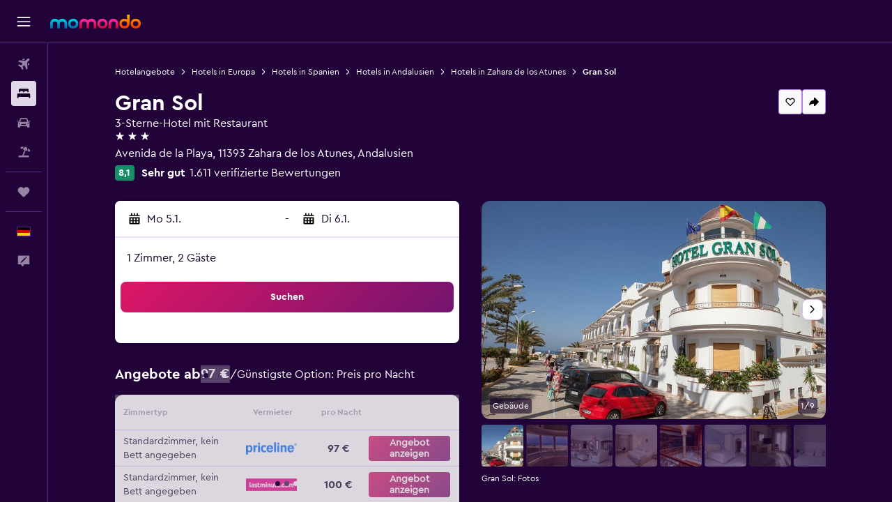

--- FILE ---
content_type: text/html;charset=UTF-8
request_url: https://www.momondo.de/hotels/zahara-de-los-atunes/Gran-Sol.mhd400415.ksp
body_size: 109710
content:
<!DOCTYPE html>
<html lang='de-de' dir='ltr' class="bd-momondo">
<head>
<meta name="r9-version" content="R798c"/><meta name="r9-built" content="20251217.060152"/><meta name="r9-rendered" content="Sun, 28 Dec 2025 07:55:07 GMT"/><meta name="r9-build-number" content="20"/><link rel="stylesheet" href="https://content.r9cdn.net/res/combined.css?v=d8734affad208bfe872766e70809d27812ee6537&amp;cluster=4"/><link rel="stylesheet" href="https://content.r9cdn.net/res/combined.css?v=3bc3291b11cf51915b20823d17a8083c5d6808b9&amp;cluster=4"/><meta name="viewport" content="width=device-width, initial-scale=1, minimum-scale=1"/><meta name="format-detection" content="telephone=no"/><link rel="icon" href="/favicon.ico" sizes="any"/><link rel="icon" href="/icon.svg" type="image/svg+xml"/><title>Gran Sol in Zahara de los Atunes, in Spanien ab 96 €: Angebote, Bewertungen, Fotos | momondo</title><meta name="description" content="Finde Zimmer ab 96 € bis 249 € im Gran Sol. Vergleiche Zimmertypen und Preise von 11 Anbietern. 1.611 Bewertungen von ehemaligen Gästen und 9 Fotos verfügbar."/><link rel="preconnect" href="apis.google.com"/><link rel="dns-prefetch" href="apis.google.com"/><link rel="preconnect" href="www.googletagmanager.com"/><link rel="dns-prefetch" href="www.googletagmanager.com"/><link rel="preconnect" href="www.google-analytics.com"/><link rel="dns-prefetch" href="www.google-analytics.com"/><script type="text/javascript">
var safari13PlusRegex = /Macintosh;.*?Version\/(1[3-9]|[2-9][0-9]+)(\.[0-9]+)* Safari/;
if (
window &&
window.navigator &&
window.navigator.userAgent &&
window.navigator.userAgent.indexOf('Safari') > -1 &&
window.navigator.userAgent.indexOf('Chrome') === -1 &&
safari13PlusRegex.test(window.navigator.userAgent)
) {
if (
'ontouchstart' in window &&
(!('cookieEnabled' in window.navigator) || window.navigator.cookieEnabled)
) {
if (
decodeURIComponent(document.cookie).indexOf('pmov=') < 0 &&
decodeURIComponent(document.cookie).indexOf('oo.tweb=') < 0
) {
var d = new Date();
d.setTime(d.getTime() + 90 * 24 * 60 * 60 * 1000);
document.cookie = 'pmov=tb;path=/;expires=' + d.toUTCString();
}
}
}
</script><meta name="kayak_page" content="hotel,static-hotel-detail,unknown"/><meta name="seop" content="400415"/><meta name="seo-cache" content="true"/><meta name="kayak_seo_splitxp" content="seo-mm-hdp-header-v2=enabled,seo-hotel-details-shared-ui-form=disabled"/><script type="text/javascript">
var DynamicContextPromise = (function (handler) {
this.status = 0;
this.value = undefined;
this.thenCallbacks = [];
this.catchCallbacks = [];
this.then = function(fn) {
if (this.status === 0) {
this.thenCallbacks.push(fn);
}
if (this.status === 1) {
fn(this.value);
}
return this;
}.bind(this);
this.catch = function(fn) {
if (this.status === 0) {
this.catchCallbacks.push(fn);
}
if (this.status === 2) {
fn(this.value);
}
return this;
}.bind(this);
var resolve = function(value) {
if (this.status === 0) {
this.status = 1;
this.value = value;
this.thenCallbacks.forEach(function(fn) {
fn(value)
});
}
}.bind(this);
var reject = function(value) {
if (this.status === 0) {
this.status = 2;
this.value = value;
this.catchCallbacks.forEach(function(fn) {
fn(value)
});
}
}.bind(this);
try {
handler(resolve, reject);
} catch (err) {
reject(err);
}
return {
then: this.then,
catch: this.catch,
};
}).bind({})
var ie = (function () {
var undef,
v = 3,
div = document.createElement('div'),
all = div.getElementsByTagName('i');
while (div.innerHTML = '<!--[if gt IE ' + (++v) + ']><i></i><![endif]-->', all[0]);
return v > 4 ? v : undef;
}());
var xhr = ie <= 9 ? new XDomainRequest() : new XMLHttpRequest();
var trackingQueryParams = "";
var getOnlyValidParams = function(paramsList, reservedParamsList) {
var finalParamsList = [];
for (var i = 0; i < paramsList.length; i++) {
if (reservedParamsList.indexOf(paramsList[i].split('=')[0]) == -1) {
finalParamsList.push(paramsList[i]);
}
}
return finalParamsList;
}
var removeUnnecessaryQueryStringChars = function(paramsString) {
if (paramsString.charAt(0) === '?') {
return paramsString.substr(1);
}
return paramsString;
}
var reservedParamsList = ['vertical', 'pageId', 'subPageId', 'originalReferrer', 'seoPlacementId', 'seoLanguage', 'seoCountry', 'tags'];
var paramsString = window.location && window.location.search;
if (paramsString) {
paramsString = removeUnnecessaryQueryStringChars(paramsString);
var finalParamsList = getOnlyValidParams(paramsString.split('&'), reservedParamsList)
trackingQueryParams = finalParamsList.length > 0 ? "&" + finalParamsList.join("&") + "&seo=true" : "";
}
var trackingUrl = '/s/run/fpc/context' +
'?vertical=hotel' +
'&pageId=static-hotel-detail' +
'&subPageId=' +
'&originalReferrer=' + encodeURIComponent(document.referrer) +
'&seoPlacementId=' + encodeURIComponent('400415') +
'&tags=' + encodeURIComponent('') +
'&origin=' + encodeURIComponent('') +
'&destination=' + encodeURIComponent('') +
'&isSeoPage=' + encodeURIComponent('true') +
'&domain=' + encodeURIComponent(window.location.host) +
trackingQueryParams;
xhr.open('GET', trackingUrl, true);
xhr.responseType = 'json';
window.R9 = window.R9 || {};
window.R9.unhiddenElements = [];
window.R9.dynamicContextPromise = new DynamicContextPromise(function(resolve, reject) {
xhr.onload = function () {
if (xhr.readyState === xhr.DONE && xhr.status === 200) {
window.R9 = window.R9 || {};
window.R9.globals = window.R9.globals || {};
resolve(xhr.response);
if (xhr.response['formToken']) {
R9.globals.formtoken = xhr.response['formToken'];
}
if (xhr.response['jsonPlacementEnabled'] && xhr.response['jsonGlobalPlacementEnabled']) {
if (xhr.response['placement']) {
R9.globals.placement = xhr.response['placement'];
}
if (xhr.response['affiliate']) {
R9.globals.affiliate = xhr.response['affiliate'];
}
}
if (xhr.response['dsaRemovableFields']) {
var dsaRemovableParamsList = xhr.response['dsaRemovableFields'];
var query = window.location.search.slice(1) || "";
var params = query.split('&');
var needRemoveParams = false;
for (var i = 0; i < dsaRemovableParamsList.length; i++) {
if (query.indexOf(dsaRemovableParamsList[i] + '=') != -1) {
needRemoveParams = true;
break;
}
}
if (needRemoveParams) {
var path = window.location.pathname;
var finalQuery = [];
for (var i = 0; i < params.length; i++) {
if (dsaRemovableParamsList.indexOf(params[i].split('=')[0]) == -1) {
finalQuery.push(params[i]);
}
}
if (window.history.replaceState) {
window.history.replaceState({}, document.title, path + (finalQuery.length > 0 ? '?' + finalQuery.join('&') : ''));
}
}
if(xhr.response['cachedCookieConsentEnabled']) {
var unhideElement = (elementId) => {
var elementToUnhide = document.querySelector(elementId);
if (elementToUnhide) {
window.R9.unhiddenElements = window.R9.unhiddenElements || [];
window.R9.unhiddenElements.push(elementId.replace('#', ''));
elementToUnhide.removeAttribute('hidden');
elementToUnhide.dispatchEvent(new Event('initialStaticHideRemove'));
}
}
var unhideCookieConsent = () => {
if (xhr.response['showSharedIabTcfDialog']) {
unhideElement('#iab-tcf-dialog');
}
if (xhr.response['showDataTransferDisclaimerDialog']) {
unhideElement('#shared-data-transfer-disclaimer-dialog');
}
if (xhr.response['showTwoPartyConsentDialog']) {
unhideElement('#shared-two-part-consent-dialog');
}
}
if (document.readyState === "loading") {
document.addEventListener("DOMContentLoaded", unhideCookieConsent);
} else {
unhideCookieConsent();
}
}
}
} else {
reject(xhr.response);
}
};
})
xhr.send('');
</script><link rel="canonical" href="https://www.momondo.de/hotels/zahara-de-los-atunes/Gran-Sol.mhd400415.ksp"/><link rel="alternate" hrefLang="en-AU" href="https://www.momondo.com.au/hotels/zahara-de-los-atunes/Gran-Sol.mhd400415.ksp"/><link rel="alternate" hrefLang="fr-CA" href="https://www.fr.momondo.ca/hotel/zahara-de-los-atunes/Gran-Sol.mhd400415.ksp"/><link rel="alternate" hrefLang="en-CA" href="https://www.momondo.ca/hotels/zahara-de-los-atunes/Gran-Sol.mhd400415.ksp"/><link rel="alternate" hrefLang="fr-CH" href="https://www.fr.momondo.ch/hotel/zahara-de-los-atunes/Gran-Sol.mhd400415.ksp"/><link rel="alternate" hrefLang="de-CH" href="https://www.momondo.ch/hotels/zahara-de-los-atunes/Gran-Sol.mhd400415.ksp"/><link rel="alternate" hrefLang="de-DE" href="https://www.momondo.de/hotels/zahara-de-los-atunes/Gran-Sol.mhd400415.ksp"/><link rel="alternate" hrefLang="es-ES" href="https://www.momondo.es/hoteles/zahara-de-los-atunes/Gran-Sol.mhd400415.ksp"/><link rel="alternate" hrefLang="es-MX" href="https://www.momondo.mx/hoteles/zahara-de-los-atunes/Gran-Sol.mhd400415.ksp"/><link rel="alternate" hrefLang="es-UY" href="https://www.es.momondo.com/hoteles/zahara-de-los-atunes/Gran-Sol.mhd400415.ksp"/><link rel="alternate" hrefLang="fi-FI" href="https://www.momondo.fi/hotellit/zahara-de-los-atunes/Gran-Sol.mhd400415.ksp"/><link rel="alternate" hrefLang="fr-FR" href="https://www.momondo.fr/hotel/zahara-de-los-atunes/Gran-Sol.mhd400415.ksp"/><link rel="alternate" hrefLang="en-GB" href="https://www.momondo.co.uk/hotels/zahara-de-los-atunes/Gran-Sol.mhd400415.ksp"/><link rel="alternate" hrefLang="en-IE" href="https://www.momondo.ie/hotels/zahara-de-los-atunes/Gran-Sol.mhd400415.ksp"/><link rel="alternate" hrefLang="en-IN" href="https://www.momondo.in/hotels/zahara-de-los-atunes/Gran-Sol.mhd400415.ksp"/><link rel="alternate" hrefLang="en-US" href="https://www.momondo.com/hotels/zahara-de-los-atunes/Gran-Sol.mhd400415.ksp"/><link rel="alternate" hrefLang="en-ZA" href="https://www.momondo.co.za/hotels/zahara-de-los-atunes/Gran-Sol.mhd400415.ksp"/><meta property="og:image" content="https://content.r9cdn.net/rimg/himg/38/fb/c6/ostrovok-400415-84b4a5-112340.jpg?width=1200&amp;height=630&amp;crop=false"/><meta property="og:image:width" content="1200"/><meta property="og:image:height" content="630"/><meta property="og:title" content="Gran Sol in Zahara de los Atunes, in Spanien ab 96 €: Angebote, Bewertungen, Fotos | momondo"/><meta property="og:type" content="website"/><meta property="og:description" content="Finde Zimmer ab 96 € bis 249 € im Gran Sol. Vergleiche Zimmertypen und Preise von 11 Anbietern. 1.611 Bewertungen von ehemaligen Gästen und 9 Fotos verfügbar."/><meta property="og:url" content="https://www.momondo.de/hotels/zahara-de-los-atunes/Gran-Sol.mhd400415.ksp"/><meta property="og:site_name" content="momondo"/><meta property="fb:pages" content="148785901841216"/><meta property="twitter:title" content="Gran Sol in Zahara de los Atunes, in Spanien ab 96 €: Angebote, Bewertungen, Fotos | momondo"/><meta name="twitter:description" content="Finde Zimmer ab 96 € bis 249 € im Gran Sol. Vergleiche Zimmertypen und Preise von 11 Anbietern. 1.611 Bewertungen von ehemaligen Gästen und 9 Fotos verfügbar."/><meta name="twitter:image:src" content="https://content.r9cdn.net/rimg/himg/38/fb/c6/ostrovok-400415-84b4a5-112340.jpg?width=440&amp;height=220&amp;crop=false"/><meta name="twitter:card" content="summary_large_image"/><meta name="twitter:site" content="@momondo"/><meta name="twitter:creator" content="@momondo"/><meta name="robots" content="noodp"/><link rel="apple-touch-icon" href="/apple-touch-icon.png"/><link rel="apple-touch-icon" sizes="60x60" href="/apple-touch-icon-60x60.png"/><link rel="apple-touch-icon" sizes="76x76" href="/apple-touch-icon-76x76.png"/><link rel="apple-touch-icon" sizes="120x120" href="/apple-touch-icon-120x120.png"/><link rel="apple-touch-icon" sizes="152x152" href="/apple-touch-icon-152x152.png"/><link rel="apple-touch-icon" sizes="167x167" href="/apple-touch-icon-167x167.png"/><link rel="apple-touch-icon" sizes="180x180" href="/apple-touch-icon-180x180.png"/><script type="application/ld+json">{"@context":"http://schema.org","@type":"BreadcrumbList","itemListElement":[{"@type":"ListItem","position":"1","item":{"@id":"https://www.momondo.de/hotels","name":"Hotelangebote"}},{"@type":"ListItem","position":"2","item":{"@id":"/hotels/europa","name":"Hotels in Europa"}},{"@type":"ListItem","position":"3","item":{"@id":"/hotels/spanien","name":"Hotels in Spanien"}},{"@type":"ListItem","position":"4","item":{"@id":"/hotels/andalusien.ksp","name":"Hotels in Andalusien"}},{"@type":"ListItem","position":"5","item":{"@id":"/hotels/zahara-de-los-atunes","name":"Hotels in Zahara de los Atunes"}},{"@type":"ListItem","position":"6","item":{"@id":"/hotels/zahara-de-los-atunes/Gran-Sol.mhd400415.ksp","name":"Gran Sol"}}]}</script><script type="application/ld+json">{"@context":"http://schema.org","@type":"FAQPage","mainEntity":[{"@type":"Question","name":"Ist Gran Sol haustierfreundlich?","acceptedAnswer":{"@type":"Answer","text":"Gäste im Gran Sol dürfen ihre Haustiere für die Dauer ihres Aufenthaltes mitbringen. <a href='/hotels/zahara-de-los-atunes/Gran-Sol.mhd400415.ksp'>Visit the hotel page for more details.</a>"}},{"@type":"Question","name":"Bietet Gran Sol Optionen zur Verpflegung an?","acceptedAnswer":{"@type":"Answer","text":"Das Restaurant im Gran Sol bietet Gästen Speisen vor Ort oder zum Mitnehmen an. Wende dich unter <a href='tel:+34 956 439 309' rel='nofollow'>+34 956 439 309</a> an die Rezeption, um die Öffnungszeiten zu erfahren. Während deines Aufenthalts im Gran Sol kannst du dir natürlich den Zimmerservice nutzen, um dir etwas zu Essen zu bestellen. <a href='/hotels/zahara-de-los-atunes/Gran-Sol.mhd400415.ksp'>Visit the hotel page for more details.</a>"}},{"@type":"Question","name":"Gran Sol: Gibt es einen Pool?","acceptedAnswer":{"@type":"Answer","text":"Leider können wir anhand unserer Daten nicht erkennen, ob Gran Sol über einen Pool verfügt. Wir raten dir, dich direkt mit der Rezeption in Verbindung zu setzen. Du erreichst Gran Sol telefonisch unter <a href='tel:+34 956 439 309' rel='nofollow'>+34 956 439 309</a>. <a href='/hotels/zahara-de-los-atunes/Gran-Sol.mhd400415.ksp'>Visit the hotel page for more details.</a>"}},{"@type":"Question","name":"Wie lautet die Telefonnummer für Gran Sol?","acceptedAnswer":{"@type":"Answer","text":"Du erreichst die Unterkunft unter <a href='tel:+34 956 439 309' rel='nofollow'>+34 956 439 309</a>. <a href='/hotels/zahara-de-los-atunes/Gran-Sol.mhd400415.ksp'>Visit the hotel page for more details.</a>"}},{"@type":"Question","name":"Verfügt Gran Sol über WLAN?","acceptedAnswer":{"@type":"Answer","text":"Ja, Gran Sol verfügt über WLAN für Gäste. <a href='/hotels/zahara-de-los-atunes/Gran-Sol.mhd400415.ksp'>Visit the hotel page for more details.</a>"}},{"@type":"Question","name":"Um wie viel Uhr ist der Check-out im Gran Sol?","acceptedAnswer":{"@type":"Answer","text":"Die Check-out-Zeit im Gran Sol ist 12:00. Auf Anfrage an der Rezeption kann ein späterer Check-out möglich sein. <a href='/hotels/zahara-de-los-atunes/Gran-Sol.mhd400415.ksp'>Visit the hotel page for more details.</a>"}},{"@type":"Question","name":"Wie viele Anbieter durchsucht momondo bei Anfragen für Hotels am Zahara de los Atunes?","acceptedAnswer":{"@type":"Answer","text":"Ab Dezember 2025 gibt es 335 verfügbare Anbieter, aus denen du für \n Hotels in Zahara de los Atunes wählen kannst. <a href='/hotels/zahara-de-los-atunes/Gran-Sol.mhd400415.ksp'>Visit the hotel page for more details.</a>"}},{"@type":"Question","name":"Wann hat momondo die Preise für Hotels am Zahara de los Atunes das letzte Mal aktualisiert?","acceptedAnswer":{"@type":"Answer","text":"Die Preise für Hotels in Zahara de los Atunes werden täglich aktualisiert. <a href='/hotels/zahara-de-los-atunes/Gran-Sol.mhd400415.ksp'>Visit the hotel page for more details.</a>"}}]}</script><script type="application/ld+json">{"@context":"http://schema.org","@type":"Hotel","name":"Gran Sol","url":"https://www.momondo.de/hotels/zahara-de-los-atunes/Gran-Sol.mhd400415.ksp","starRating":"3","telephone":"+34 956 439 309","address":{"@type":"PostalAddress","streetAddress":"Avenida de la Playa","addressLocality":"Zahara de los Atunes","postalCode":"11393","addressRegion":"Andalusien","addressCountry":"Spanien"},"priceRange":"123 €","image":"https://content.r9cdn.net/himg/38/fb/c6/ostrovok-400415-84b4a5-112340.jpg","photo":[{"@type":"ImageObject","contentUrl":"/himg/38/fb/c6/ostrovok-400415-84b4a5-112340.jpg","description":"Zahara de los Atunes Hotel - Gran Sol Gebäude"},{"@type":"ImageObject","contentUrl":"/himg/ee/db/83/ostrovok-400415-c84219-764750.jpg","description":""},{"@type":"ImageObject","contentUrl":"/himg/68/d5/af/ostrovok-400415-c6fbbb-723270.jpg","description":"Zahara de los Atunes Hotel - Gran Sol Lobby"},{"@type":"ImageObject","contentUrl":"/himg/d7/4c/12/ostrovok-400415-178cc2-108528.jpg","description":"Zahara de los Atunes Hotel - Gran Sol Schlafzimmer"},{"@type":"ImageObject","contentUrl":"/himg/7f/5f/0f/ostrovok-400415-08d56a-197948.jpg","description":"Zahara de los Atunes Hotel - Gran Sol Balkon"},{"@type":"ImageObject","contentUrl":"/himg/2c/48/66/ostrovok-400415-3e35e4-099442.jpg","description":"Zahara de los Atunes Hotel - Gran Sol Schlafzimmer"},{"@type":"ImageObject","contentUrl":"/himg/53/c2/b4/ostrovok-400415-67d8d6-151891.jpg","description":"Zahara de los Atunes Hotel - Gran Sol Schlafzimmer"},{"@type":"ImageObject","contentUrl":"/himg/30/e1/55/ostrovok-400415-de0e8f-715821.jpg","description":"Zahara de los Atunes Hotel - Gran Sol Schlafzimmer"},{"@type":"ImageObject","contentUrl":"/himg/1e/0d/3f/ostrovok-400415-d894d7-164564.jpg","description":"Zahara de los Atunes Hotel - Gran Sol Schlafzimmer"}],"aggregateRating":{"@type":"AggregateRating","bestRating":"100","ratingValue":"81","ratingCount":"1611"},"amenityFeature":["Zimmerservice","Flughafen-Shuttle","Restaurant","Nichtraucherzimmer vorhanden","Tiere auf Anfrage erlaubt. Gegebenenfalls fallen Gebühren an.","WLAN","Haartrockner","Billardtisch","Aufzug","Klimaanlage","Tagungs-/Banketträume","Wandern","Tauchen mit Atemgerät","24-Stunden-Rezeption","Raucherbereich","Gepäckaufbewahrung"]}</script><script type="application/ld+json">{"@context":"https://schema.org","@type":"ItemList","itemListOrder":"https://schema.org/ItemListUnordered","description":"Suche verfügbare Hotelzimmer in Gran Sol nach Preisen und Zimmertypen.","itemListElement":[{"@type":"ListItem","position":1,"item":{"@type":"Offer","price":97.42,"priceCurrency":"EUR","availability":"https://schema.org/InStock","validFrom":"2026-01-04","itemOffered":{"@type":"HotelRoom"}}}]}</script><script type="application/ld+json">{"@context":"https://schema.org","@type":"TouristDestination","name":"Zahara de los Atunes"}</script><script type="application/ld+json">[{"@context":"https://schema.org","@type":"TouristAttraction","geo":{"@type":"GeoCoordinates","latitude":36.135694,"longitude":-5.845934}},{"@context":"https://schema.org","@type":"TouristAttraction","geo":{"@type":"GeoCoordinates","latitude":36.133617,"longitude":-5.845348}}]</script><script type="application/ld+json">{"@context":"https://schema.org","@type":"ItemList","itemListOrder":"https://schema.org/ItemListUnordered","description":"Vergleiche Preise für verschiedene Zimmer bei Gran Sol.","itemListElement":[{"@type":"ListItem","position":1,"item":{"@type":"ItemList","name":"Standardzimmer","price":97.42,"priceCurrency":"EUR"}},{"@type":"ListItem","position":2,"item":{"@type":"ItemList","name":"Doppelzimmer","price":105.91,"priceCurrency":"EUR"}}]}</script><meta name="kayak_content_type" content="400415,standard"/>
</head>
<body class='react react-st de_DE '><div id='root'><div class="c--AO"><nav class="mZv3" aria-label="Tastatur-Kurzlinks"><a href="#main">Weiter zum Inhalt</a></nav><div data-testid="page-top-anchor" aria-live="polite" aria-atomic="true" tabindex="-1" style="position:absolute;width:1px;height:1px;margin:-1px;padding:0;overflow:hidden;clip-path:inset(50%);white-space:nowrap;border:0"></div><header class="mc6t mc6t-mod-sticky-always" style="height:62px;top:0px"><div class="mc6t-wrapper"><div><div class="mc6t-banner mc6t-mod-sticky-non-mobile"></div></div><div class="mc6t-main-content mc6t-mod-bordered" style="height:62px"><div class="common-layout-react-HeaderV2 V_0p V_0p-mod-branded V_0p-mod-side-nav-ux-v2"><div class="wRhj wRhj-mod-justify-start wRhj-mod-grow"><div class="mc6t-nav-button mc6t-mod-hide-empty"><div role="button" tabindex="0" class="ZGw- ZGw--mod-size-medium ZGw--mod-variant-default" aria-label="Hauptnavigation öffnen"><svg viewBox="0 0 200 200" width="20" height="20" xmlns="http://www.w3.org/2000/svg" role="presentation"><path d="M191.67 50H8.33V33.33h183.33V50zm0 100H8.33v16.67h183.33V150zm0-58.33H8.33v16.67h183.33V91.67z"/></svg></div></div><div class="mc6t-logo mc6t-mod-hide-empty"><div class="gPDR gPDR-mod-focus-keyboard gPDR-momondo gPDR-non-compact gPDR-main-logo-mobile gPDR-mod-reduced-size"><a class="gPDR-main-logo-link" href="/" itemProp="https://schema.org/logo" aria-label="Zur momondo-Startseite"><div class="gPDR-main-logo" style="animation-duration:2000ms"><span style="transform:translate3d(0,0,0);vertical-align:middle;-webkit-font-smoothing:antialiased;-moz-osx-font-smoothing:grayscale;width:auto;height:auto" class="gPDR-logo-image"><svg width="100%" height="100%" xmlns="http://www.w3.org/2000/svg" viewBox="0 0 250 38" role="presentation" style="width:inherit;height:inherit;line-height:inherit;color:inherit"><defs><linearGradient id="logos806a-1" x2="0" y2="100%"><stop offset="0" stop-color="#00d7e5"/><stop offset="1" stop-color="#0066ae"/></linearGradient><linearGradient id="logos806b-1" x2="0" y2="100%"><stop offset="0" stop-color="#ff30ae"/><stop offset="1" stop-color="#d1003a"/></linearGradient><linearGradient id="logos806c-1" x2="0" y2="100%"><stop offset="0" stop-color="#ffba00"/><stop offset="1" stop-color="#f02e00"/></linearGradient></defs><path fill="url(#logos806a-1)" d="M23.2 15.5c2.5-2.7 6-4.4 9.9-4.4 8.7 0 13.4 6 13.4 13.4v12.8c0 .3-.3.5-.5.5h-6c-.3 0-.5-.2-.5-.5V24.5c0-4.6-3.1-5.9-6.4-5.9-3.2 0-6.4 1.3-6.4 5.9v12.8c0 .3-.3.5-.5.5h-5.9c-.3 0-.5-.2-.5-.5V24.5c0-4.6-3.1-5.9-6.4-5.9-3.2 0-6.4 1.3-6.4 5.9v12.8c0 .3-.3.5-.5.5h-6c-.3 0-.5-.2-.5-.5V24.5c0-7.4 4.7-13.4 13.3-13.4 4 0 7.5 1.7 9.9 4.4m54.3 9.1c0 7.5-5.2 13.4-14 13.4s-14-5.9-14-13.4c0-7.6 5.2-13.4 14-13.4 8.8-.1 14 5.9 14 13.4zm-6.7 0c0-3.7-2.4-6.8-7.3-6.8-5.2 0-7.3 3.1-7.3 6.8 0 3.7 2.1 6.8 7.3 6.8 5.1-.1 7.3-3.1 7.3-6.8z"/><path fill="url(#logos806b-1)" d="M103.8 15.5c2.5-2.7 6-4.4 9.9-4.4 8.7 0 13.4 6 13.4 13.4v12.8c0 .3-.3.5-.5.5h-5.9c-.3 0-.5-.2-.5-.5V24.5c0-4.6-3.1-5.9-6.4-5.9-3.2 0-6.4 1.3-6.4 5.9v12.8c0 .3-.3.5-.5.5H101c-.3 0-.5-.2-.5-.5V24.5c0-4.6-3.1-5.9-6.4-5.9-3.2 0-6.4 1.3-6.4 5.9v12.8c0 .3-.3.5-.5.5h-5.9c-.3 0-.5-.2-.5-.5V24.5c0-7.4 4.7-13.4 13.3-13.4 3.8 0 7.3 1.7 9.7 4.4m54.3 9.1c0 7.5-5.2 13.4-14 13.4s-14-5.9-14-13.4c0-7.6 5.2-13.4 14-13.4 8.7-.1 14 5.9 14 13.4zm-6.7 0c0-3.7-2.3-6.8-7.3-6.8-5.2 0-7.3 3.1-7.3 6.8 0 3.7 2.1 6.8 7.3 6.8 5.1-.1 7.3-3.1 7.3-6.8zm9.8-.1v12.8c0 .3.2.5.5.5h5.9c.3 0 .5-.2.5-.5V24.5c0-4.6 3.1-5.9 6.4-5.9 3.3 0 6.4 1.3 6.4 5.9v12.8c0 .3.2.5.5.5h5.9c.3 0 .5-.2.5-.5V24.5c0-7.4-4.5-13.4-13.4-13.4-8.7 0-13.2 6-13.2 13.4"/><path fill="url(#logos806c-1)" d="M218.4 0h-5.9c-.3 0-.5.2-.5.5v13c-1.3-1.2-4.3-2.4-7-2.4-8.8 0-14 5.9-14 13.4s5.2 13.4 14 13.4c8.7 0 14-5.2 14-14.6V.4c-.1-.2-.3-.4-.6-.4zm-13.5 31.3c-5.2 0-7.3-3-7.3-6.8 0-3.7 2.1-6.8 7.3-6.8 4.9 0 7.3 3 7.3 6.8s-2.2 6.8-7.3 6.8zM236 11.1c-8.8 0-14 5.9-14 13.4s5.2 13.4 14 13.4 14-5.9 14-13.4c0-7.4-5.3-13.4-14-13.4zm0 20.2c-5.2 0-7.3-3.1-7.3-6.8 0-3.7 2.1-6.8 7.3-6.8 4.9 0 7.3 3.1 7.3 6.8 0 3.8-2.2 6.8-7.3 6.8z"/></svg></span></div></a></div></div></div><div class="wRhj wRhj-mod-width-full-mobile wRhj-mod-justify-center wRhj-mod-allow-shrink"><div class="V_0p-search-display-wrapper"></div></div><div class="wRhj wRhj-mod-justify-end wRhj-mod-grow"><div><div class="common-layout-react-HeaderAccountWrapper theme-dark account--collapsible account--not-branded"><div class="ui-layout-header-HeaderTripsItem"></div></div></div></div><div class="c5ab7 c5ab7-mod-absolute c5ab7-collapsed c5ab7-mod-variant-accordion" style="top:62px"><div tabindex="-1" class="pRB0 pRB0-collapsed pRB0-mod-variant-accordion pRB0-mod-position-sticky" style="top:62px;height:calc(100vh - 62px)"><div><div class="pRB0-nav-items"><nav class="HtHs" aria-label="Suchen"><ul class="HtHs-nav-list"><li><a href="/" aria-label="Nach Flügen suchen " class="dJtn dJtn-collapsed dJtn-mod-variant-accordion" aria-current="false"><svg viewBox="0 0 200 200" width="1.25em" height="1.25em" xmlns="http://www.w3.org/2000/svg" class="ncEv ncEv-rtl-aware dJtn-menu-item-icon" role="presentation" aria-hidden="true"><path d="M107.91 115.59l-23.6 17.77l10.49 28.28c.83 4.36-.53 8.9-3.65 12.02l-9.78 9.78l-23.54-41.34l-41.28-23.48l9.78-9.66c3.12-3.12 7.6-4.42 11.9-3.65l28.4 10.37l17.71-23.66l-11.79-11.79l-52.86-17.5l13.14-13.49c2.77-2.77 6.6-4.24 10.49-4.01l27.05 1.83l33.12 2.24l22.1 1.47l29.46-29.34c6.48-6.48 17.09-6.48 23.57 0c3.24 3.24 4.89 7.48 4.83 11.79c.06 4.3-1.59 8.54-4.83 11.78l-29.46 29.34l1.47 22.1l2.24 33.12l1.83 27.16c.29 3.83-1.12 7.6-3.83 10.31l-13.44 13.44l-17.74-53.09l-11.79-11.79zm67.76-26.52c-4.77-4.77-12.32-4.89-17.21-.35l2.24 33l14.97-14.97a12.488 12.488 0 000-17.68zm-64.81-64.82a12.488 12.488 0 00-17.68 0L78.21 39.22l33 2.24c4.54-4.89 4.42-12.43-.35-17.21z"/></svg><div class="dJtn-menu-item-title">Flüge</div></a></li><li><a href="/hotels" aria-label="Nach Unterkünften suchen " class="dJtn dJtn-active dJtn-collapsed dJtn-mod-variant-accordion" aria-current="page"><svg viewBox="0 0 200 200" width="1.25em" height="1.25em" xmlns="http://www.w3.org/2000/svg" class="ncEv dJtn-menu-item-icon" role="presentation" aria-hidden="true"><path d="M170.83 46.67v36.67h-16.67v-3.33c0-7.42-5.92-13.33-13.33-13.33h-19.17c-7.42 0-13.33 5.92-13.33 13.33v3.33H91.66v-3.33c0-7.42-5.92-13.33-13.33-13.33H59.16c-7.42 0-13.33 5.92-13.33 13.33v3.33H29.16V46.67c0-7.42 5.92-13.33 13.33-13.33h115c7.42 0 13.33 5.92 13.33 13.33zm7.5 53.33H21.67c-7.42 0-13.33 5.92-13.33 13.33v53.33h16.67v-16.67h150v16.67h16.67v-53.33c0-7.42-5.92-13.33-13.33-13.33z"/></svg><div class="dJtn-menu-item-title">Unterkünfte</div></a></li><li><a href="/mietwagen" aria-label="Nach Mietwagen suchen " class="dJtn dJtn-collapsed dJtn-mod-variant-accordion" aria-current="false"><svg viewBox="0 0 200 200" width="1.25em" height="1.25em" xmlns="http://www.w3.org/2000/svg" class="ncEv dJtn-menu-item-icon" role="presentation" aria-hidden="true"><path d="M25.03 83.33H5.7c-.83 0-1.5-.67-1.5-1.5v-11h20.83v12.5zm150 0h19.33c.83 0 1.5-.67 1.5-1.5v-11h-20.83v12.5zm8.33 17.5v65.83h-33.33v-16.67h-100v16.58l-33.33.08V100.9c0-7.33 6-13.33 13.33-13.33l2.5-.08l14.58-44.92c1.75-5.5 6.92-9.25 12.75-9.25h80.33c5.83 0 11 3.75 12.75 9.25l14.58 44.92h2.5c7.33 0 13.33 6 13.33 13.33zm-137.5 7.5c0-4.58-3.75-8.33-8.33-8.33s-8.33 3.75-8.33 8.33s3.75 8.33 8.33 8.33s8.33-3.75 8.33-8.33zm87.5 16.67c0-4.58-3.75-8.33-8.33-8.33h-50c-4.58 0-8.33 3.75-8.33 8.33s3.75 8.33 8.33 8.33h50c4.58 0 8.33-3.75 8.33-8.33zm16.67-37.5L137.86 50H62.2L50.03 87.5h100zm20.83 20.83c0-4.58-3.75-8.33-8.33-8.33s-8.33 3.75-8.33 8.33s3.75 8.33 8.33 8.33s8.33-3.75 8.33-8.33z"/></svg><div class="dJtn-menu-item-title">Mietwagen</div></a></li><li><a href="/pauschalreisen" aria-label="Nach Pauschalreisen suchen " class="dJtn dJtn-collapsed dJtn-mod-variant-accordion" aria-current="false"><svg viewBox="0 0 200 200" width="1.25em" height="1.25em" xmlns="http://www.w3.org/2000/svg" class="ncEv dJtn-menu-item-icon" role="presentation" aria-hidden="true"><path d="M112.24 25.24L91.38 37.96c-3.4 2.04-6 5.27-7.34 8.95l-4.1 11.28l-27.41-9.98l4.36-11.98c.48-1.33.99-2.48 1.5-3.62c1.18-2.5 2.49-4.41 4-5.37c2.31-1.47 5.33-2.23 9.23-2.23l40.62.24zm49.51 124.74h-62l27.17-74.67l23.5 8.5l4.08-11.25c.75-2 .83-4.08.08-6L142.5 30.73l-6.42-5.33h-7.92l-32.5 19.75c-1.67 1-3.08 2.67-3.75 4.58l-4.17 11.33l23.5 8.5l-29.25 80.42H38.24c-7.33 0-13.25 5.92-13.25 13.25v11.75h150v-11.75c0-7.33-5.92-13.25-13.25-13.25zm29.54-75.84c-.83-2.61-2.65-5.13-5.64-7.64l-30.93-25.63l7.78 22.96c1.29 3.75 1.21 7.89-.13 11.57l-4.1 11.28l27.41 9.98l4.5-12.37c1.54-4.23 1.9-7.65 1.12-10.15z"/></svg><div class="dJtn-menu-item-title">Pauschalreisen</div></a></li></ul></nav></div><div class="pRB0-line"></div><div class="pRB0-nav-items"><div><a href="#" class="eHiZ-mod-underline-none dJtn dJtn-collapsed dJtn-mod-variant-accordion" aria-label="Trips " aria-current="false"><svg viewBox="0 0 200 200" width="1.25em" height="1.25em" xmlns="http://www.w3.org/2000/svg" class="ncEv dJtn-menu-item-icon" role="presentation" aria-hidden="true"><path d="M169.94 110.33l-19.75 19.75l-.92.92l-39.58 39.58c-.67.67-1.33 1.25-2 1.67c-.75.58-1.5 1.08-2.25 1.42c-.83.42-1.75.75-2.58 1c-.75.17-1.58.25-2.33.33h-1c-.75-.08-1.58-.17-2.33-.33c-.83-.25-1.75-.58-2.58-1c-.75-.33-1.5-.83-2.25-1.42c-.67-.42-1.33-1-2-1.67L50.79 131l-.92-.92l-19.75-19.75c-8.92-9-13.42-20.67-13.42-32.42s4.5-23.42 13.42-32.42c17.92-17.83 46.92-17.83 64.83 0l5.08 5.08l5.08-5.08c8.92-8.92 20.67-13.33 32.42-13.33s23.5 4.42 32.42 13.33c17.92 17.92 17.92 46.92 0 64.83z"/></svg><div class="dJtn-menu-item-title">Trips</div></a></div></div><div class="pRB0-line"></div><div class="pRB0-nav-items"><div role="button" tabindex="0" aria-label="Sprache auswählen " class="dJtn dJtn-collapsed dJtn-mod-variant-accordion"><div class="dJtn-menu-item-icon"><div class="IXOM IXOM-mod-size-xsmall"><span class="IXOM-flag-container IXOM-de IXOM-mod-bordered"><img class="DU4n DU4n-hidden" alt="Deutschland (Deutsch)" width="18" height="12"/></span></div></div><div class="dJtn-menu-item-title">Deutsch</div></div></div></div><div class="pRB0-navigation-links"><div class="F-Tz"></div></div></div></div><div class="c1yxs-hidden"><div class="c-ulo c-ulo-mod-always-render" aria-modal="true"><div class="c-ulo-viewport"><div tabindex="-1" class="c-ulo-content" style="max-width:640px"><div class="BLL2 BLL2-mod-variant-row BLL2-mod-padding-top-small BLL2-mod-padding-bottom-base BLL2-mod-padding-x-large"><div class="BLL2-main BLL2-mod-close-variant-dismiss BLL2-mod-dialog-variant-bottom-sheet-popup"><span class="BLL2-close BLL2-mod-close-variant-dismiss BLL2-mod-close-orientation-left BLL2-mod-close-button-padding-none"><button role="button" class="Py0r Py0r-mod-full-height-width Py0r-mod-variant-solid Py0r-mod-theme-none Py0r-mod-shape-default Py0r-mod-size-xsmall Py0r-mod-outline-offset" tabindex="0" aria-disabled="false" aria-label="Schließen"><div class="Py0r-button-container"><div class="Py0r-button-content"><svg viewBox="0 0 200 200" width="20" height="20" xmlns="http://www.w3.org/2000/svg" role="presentation"><path d="M111.83 100l61.83 61.83l-11.83 11.83L100 111.83l-61.83 61.83l-11.83-11.83L88.17 100L26.33 38.17l11.83-11.83l61.83 61.83l61.83-61.83l11.83 11.83L111.82 100z"/></svg></div></div></button></span><div class="BLL2-content"></div></div><div class="BLL2-bottom-content"><label class="hEI8" id="country-picker-search-label" for="country-picker-search">Nach Land oder Sprache suchen</label><div role="presentation" tabindex="-1" class="puNl puNl-mod-cursor-inherit puNl-mod-font-size-base puNl-mod-radius-base puNl-mod-corner-radius-all puNl-mod-size-base puNl-mod-spacing-default puNl-mod-state-default puNl-mod-theme-form puNl-mod-validation-state-neutral puNl-mod-validation-style-border"><input class="NhpT NhpT-mod-radius-base NhpT-mod-corner-radius-all NhpT-mod-size-base NhpT-mod-state-default NhpT-mod-theme-form NhpT-mod-validation-state-neutral NhpT-mod-validation-style-border NhpT-mod-hide-native-clear-button" type="search" tabindex="0" aria-controls="country-picker-list" id="country-picker-search" autoComplete="off" placeholder="Nach Land oder Sprache suchen" value=""/></div></div></div><div class="Qe5W Qe5W-mod-padding-none"><div class="daOL"><ul role="listbox" tabindex="0" id="country-picker-list" class="RHsd RHsd-mod-hide-focus-outline RHsd-mod-display-flex"><li id="en-AU-Australia (English)" role="option" class="pe5z" aria-selected="false"><a aria-current="false" class="dG4A" href="https://www.momondo.com.au/hotels/zahara-de-los-atunes/Gran-Sol.mhd400415.ksp" tabindex="-1"><div class="IXOM IXOM-mod-size-xsmall"><span class="IXOM-flag-container IXOM-au IXOM-mod-bordered"><img class="DU4n DU4n-hidden" alt="Australia (English)" width="18" height="12"/></span></div><span class="dG4A-label">Australia (English)</span></a></li><li id="fr-BE-Belgique (Français)" role="option" class="pe5z" aria-selected="false"><a aria-current="false" class="dG4A" href="https://www.fr.momondo.be/in?cc=be&amp;lc=fr" tabindex="-1"><div class="IXOM IXOM-mod-size-xsmall"><span class="IXOM-flag-container IXOM-be IXOM-mod-bordered"><img class="DU4n DU4n-hidden" alt="Belgique (Français)" width="18" height="12"/></span></div><span class="dG4A-label">Belgique (Français)</span></a></li><li id="nl-BE-België (Nederlands)" role="option" class="pe5z" aria-selected="false"><a aria-current="false" class="dG4A" href="https://www.momondo.be/in?cc=be&amp;lc=nl" tabindex="-1"><div class="IXOM IXOM-mod-size-xsmall"><span class="IXOM-flag-container IXOM-be IXOM-mod-bordered"><img class="DU4n DU4n-hidden" alt="België (Nederlands)" width="18" height="12"/></span></div><span class="dG4A-label">België (Nederlands)</span></a></li><li id="pt-BR-Brasil (Português)" role="option" class="pe5z" aria-selected="false"><a aria-current="false" class="dG4A" href="https://www.momondo.com.br" tabindex="-1"><div class="IXOM IXOM-mod-size-xsmall"><span class="IXOM-flag-container IXOM-br IXOM-mod-bordered"><img class="DU4n DU4n-hidden" alt="Brasil (Português)" width="18" height="12"/></span></div><span class="dG4A-label">Brasil (Português)</span></a></li><li id="en-CA-Canada (English)" role="option" class="pe5z" aria-selected="false"><a aria-current="false" class="dG4A" href="https://www.momondo.ca/in?cc=ca&amp;lc=en&amp;url=/hotels/zahara-de-los-atunes/Gran-Sol.mhd400415.ksp" tabindex="-1"><div class="IXOM IXOM-mod-size-xsmall"><span class="IXOM-flag-container IXOM-ca IXOM-mod-bordered"><img class="DU4n DU4n-hidden" alt="Canada (English)" width="18" height="12"/></span></div><span class="dG4A-label">Canada (English)</span></a></li><li id="fr-CA-Canada (Français)" role="option" class="pe5z" aria-selected="false"><a aria-current="false" class="dG4A" href="https://www.fr.momondo.ca/in?cc=ca&amp;lc=fr&amp;url=/hotel/zahara-de-los-atunes/Gran-Sol.mhd400415.ksp" tabindex="-1"><div class="IXOM IXOM-mod-size-xsmall"><span class="IXOM-flag-container IXOM-ca IXOM-mod-bordered"><img class="DU4n DU4n-hidden" alt="Canada (Français)" width="18" height="12"/></span></div><span class="dG4A-label">Canada (Français)</span></a></li><li id="cs-CZ-Česká republika (Čeština)" role="option" class="pe5z" aria-selected="false"><a aria-current="false" class="dG4A" href="https://www.momondo.cz" tabindex="-1"><div class="IXOM IXOM-mod-size-xsmall"><span class="IXOM-flag-container IXOM-cz IXOM-mod-bordered"><img class="DU4n DU4n-hidden" alt="Česká republika (Čeština)" width="18" height="12"/></span></div><span class="dG4A-label">Česká republika (Čeština)</span></a></li><li id="es-CL-Chile (Español)" role="option" class="pe5z" aria-selected="false"><a aria-current="false" class="dG4A" href="https://www.momondo.cl" tabindex="-1"><div class="IXOM IXOM-mod-size-xsmall"><span class="IXOM-flag-container IXOM-cl IXOM-mod-bordered"><img class="DU4n DU4n-hidden" alt="Chile (Español)" width="18" height="12"/></span></div><span class="dG4A-label">Chile (Español)</span></a></li><li id="es-CO-Colombia (Español)" role="option" class="pe5z" aria-selected="false"><a aria-current="false" class="dG4A" href="https://www.momondo.com.co" tabindex="-1"><div class="IXOM IXOM-mod-size-xsmall"><span class="IXOM-flag-container IXOM-co IXOM-mod-bordered"><img class="DU4n DU4n-hidden" alt="Colombia (Español)" width="18" height="12"/></span></div><span class="dG4A-label">Colombia (Español)</span></a></li><li id="da-DK-Danmark (Dansk)" role="option" class="pe5z" aria-selected="false"><a aria-current="false" class="dG4A" href="https://www.momondo.dk" tabindex="-1"><div class="IXOM IXOM-mod-size-xsmall"><span class="IXOM-flag-container IXOM-dk IXOM-mod-bordered"><img class="DU4n DU4n-hidden" alt="Danmark (Dansk)" width="18" height="12"/></span></div><span class="dG4A-label">Danmark (Dansk)</span></a></li><li id="de-DE-Deutschland (Deutsch)" role="option" class="pe5z pe5z-mod-selected" aria-selected="true"><a aria-current="true" class="dG4A dG4A-mod-selected" href="https://www.momondo.de/hotels/zahara-de-los-atunes/Gran-Sol.mhd400415.ksp" tabindex="-1"><div class="IXOM IXOM-mod-size-xsmall"><span class="IXOM-flag-container IXOM-de IXOM-mod-bordered"><img class="DU4n DU4n-hidden" alt="Deutschland (Deutsch)" width="18" height="12"/></span></div><span class="dG4A-label">Deutschland (Deutsch)</span></a></li><li id="et-EE-Eesti (Eesti)" role="option" class="pe5z" aria-selected="false"><a aria-current="false" class="dG4A" href="https://www.momondo.ee" tabindex="-1"><div class="IXOM IXOM-mod-size-xsmall"><span class="IXOM-flag-container IXOM-ee IXOM-mod-bordered"><img class="DU4n DU4n-hidden" alt="Eesti (Eesti)" width="18" height="12"/></span></div><span class="dG4A-label">Eesti (Eesti)</span></a></li><li id="es-ES-España (Español)" role="option" class="pe5z" aria-selected="false"><a aria-current="false" class="dG4A" href="https://www.momondo.es/hoteles/zahara-de-los-atunes/Gran-Sol.mhd400415.ksp" tabindex="-1"><div class="IXOM IXOM-mod-size-xsmall"><span class="IXOM-flag-container IXOM-es IXOM-mod-bordered"><img class="DU4n DU4n-hidden" alt="España (Español)" width="18" height="12"/></span></div><span class="dG4A-label">España (Español)</span></a></li><li id="fr-FR-France (Français)" role="option" class="pe5z" aria-selected="false"><a aria-current="false" class="dG4A" href="https://www.momondo.fr/hotel/zahara-de-los-atunes/Gran-Sol.mhd400415.ksp" tabindex="-1"><div class="IXOM IXOM-mod-size-xsmall"><span class="IXOM-flag-container IXOM-fr IXOM-mod-bordered"><img class="DU4n DU4n-hidden" alt="France (Français)" width="18" height="12"/></span></div><span class="dG4A-label">France (Français)</span></a></li><li id="en-IN-India (English)" role="option" class="pe5z" aria-selected="false"><a aria-current="false" class="dG4A" href="https://www.momondo.in/hotels/zahara-de-los-atunes/Gran-Sol.mhd400415.ksp" tabindex="-1"><div class="IXOM IXOM-mod-size-xsmall"><span class="IXOM-flag-container IXOM-in IXOM-mod-bordered"><img class="DU4n DU4n-hidden" alt="India (English)" width="18" height="12"/></span></div><span class="dG4A-label">India (English)</span></a></li><li id="en-IE-Ireland (English)" role="option" class="pe5z" aria-selected="false"><a aria-current="false" class="dG4A" href="https://www.momondo.ie/hotels/zahara-de-los-atunes/Gran-Sol.mhd400415.ksp" tabindex="-1"><div class="IXOM IXOM-mod-size-xsmall"><span class="IXOM-flag-container IXOM-ie IXOM-mod-bordered"><img class="DU4n DU4n-hidden" alt="Ireland (English)" width="18" height="12"/></span></div><span class="dG4A-label">Ireland (English)</span></a></li><li id="it-IT-Italia (Italiano)" role="option" class="pe5z" aria-selected="false"><a aria-current="false" class="dG4A" href="https://www.momondo.it" tabindex="-1"><div class="IXOM IXOM-mod-size-xsmall"><span class="IXOM-flag-container IXOM-it IXOM-mod-bordered"><img class="DU4n DU4n-hidden" alt="Italia (Italiano)" width="18" height="12"/></span></div><span class="dG4A-label">Italia (Italiano)</span></a></li><li id="es-MX-México (Español)" role="option" class="pe5z" aria-selected="false"><a aria-current="false" class="dG4A" href="https://www.momondo.mx/hoteles/zahara-de-los-atunes/Gran-Sol.mhd400415.ksp" tabindex="-1"><div class="IXOM IXOM-mod-size-xsmall"><span class="IXOM-flag-container IXOM-mx IXOM-mod-bordered"><img class="DU4n DU4n-hidden" alt="México (Español)" width="18" height="12"/></span></div><span class="dG4A-label">México (Español)</span></a></li><li id="nl-NL-Nederland (Nederlands)" role="option" class="pe5z" aria-selected="false"><a aria-current="false" class="dG4A" href="https://www.momondo.nl" tabindex="-1"><div class="IXOM IXOM-mod-size-xsmall"><span class="IXOM-flag-container IXOM-nl IXOM-mod-bordered"><img class="DU4n DU4n-hidden" alt="Nederland (Nederlands)" width="18" height="12"/></span></div><span class="dG4A-label">Nederland (Nederlands)</span></a></li><li id="no-NO-Norge (Norsk)" role="option" class="pe5z" aria-selected="false"><a aria-current="false" class="dG4A" href="https://www.momondo.no" tabindex="-1"><div class="IXOM IXOM-mod-size-xsmall"><span class="IXOM-flag-container IXOM-no IXOM-mod-bordered"><img class="DU4n DU4n-hidden" alt="Norge (Norsk)" width="18" height="12"/></span></div><span class="dG4A-label">Norge (Norsk)</span></a></li><li id="de-AT-Österreich (Deutsch)" role="option" class="pe5z" aria-selected="false"><a aria-current="false" class="dG4A" href="https://www.momondo.at" tabindex="-1"><div class="IXOM IXOM-mod-size-xsmall"><span class="IXOM-flag-container IXOM-at IXOM-mod-bordered"><img class="DU4n DU4n-hidden" alt="Österreich (Deutsch)" width="18" height="12"/></span></div><span class="dG4A-label">Österreich (Deutsch)</span></a></li><li id="es-PE-Perú (Español)" role="option" class="pe5z" aria-selected="false"><a aria-current="false" class="dG4A" href="https://www.momondo.com.pe" tabindex="-1"><div class="IXOM IXOM-mod-size-xsmall"><span class="IXOM-flag-container IXOM-pe IXOM-mod-bordered"><img class="DU4n DU4n-hidden" alt="Perú (Español)" width="18" height="12"/></span></div><span class="dG4A-label">Perú (Español)</span></a></li><li id="pl-PL-Polska (Polski)" role="option" class="pe5z" aria-selected="false"><a aria-current="false" class="dG4A" href="https://www.momondo.pl" tabindex="-1"><div class="IXOM IXOM-mod-size-xsmall"><span class="IXOM-flag-container IXOM-pl IXOM-mod-bordered"><img class="DU4n DU4n-hidden" alt="Polska (Polski)" width="18" height="12"/></span></div><span class="dG4A-label">Polska (Polski)</span></a></li><li id="pt-PT-Portugal (Português)" role="option" class="pe5z" aria-selected="false"><a aria-current="false" class="dG4A" href="https://www.momondo.pt" tabindex="-1"><div class="IXOM IXOM-mod-size-xsmall"><span class="IXOM-flag-container IXOM-pt IXOM-mod-bordered"><img class="DU4n DU4n-hidden" alt="Portugal (Português)" width="18" height="12"/></span></div><span class="dG4A-label">Portugal (Português)</span></a></li><li id="ro-RO-România (Română)" role="option" class="pe5z" aria-selected="false"><a aria-current="false" class="dG4A" href="https://www.momondo.ro" tabindex="-1"><div class="IXOM IXOM-mod-size-xsmall"><span class="IXOM-flag-container IXOM-ro IXOM-mod-bordered"><img class="DU4n DU4n-hidden" alt="România (Română)" width="18" height="12"/></span></div><span class="dG4A-label">România (Română)</span></a></li><li id="fr-CH-Suisse (Français)" role="option" class="pe5z" aria-selected="false"><a aria-current="false" class="dG4A" href="https://www.fr.momondo.ch/in?cc=ch&amp;lc=fr&amp;url=/hotel/zahara-de-los-atunes/Gran-Sol.mhd400415.ksp" tabindex="-1"><div class="IXOM IXOM-mod-size-xsmall"><span class="IXOM-flag-container IXOM-ch IXOM-mod-bordered"><img class="DU4n DU4n-hidden" alt="Suisse (Français)" width="18" height="12"/></span></div><span class="dG4A-label">Suisse (Français)</span></a></li><li id="de-CH-Schweiz (Deutsch)" role="option" class="pe5z" aria-selected="false"><a aria-current="false" class="dG4A" href="https://www.momondo.ch/in?cc=ch&amp;lc=de&amp;url=/hotels/zahara-de-los-atunes/Gran-Sol.mhd400415.ksp" tabindex="-1"><div class="IXOM IXOM-mod-size-xsmall"><span class="IXOM-flag-container IXOM-ch IXOM-mod-bordered"><img class="DU4n DU4n-hidden" alt="Schweiz (Deutsch)" width="18" height="12"/></span></div><span class="dG4A-label">Schweiz (Deutsch)</span></a></li><li id="it-CH-Svizzera (Italiano)" role="option" class="pe5z" aria-selected="false"><a aria-current="false" class="dG4A" href="https://www.it.momondo.ch/in?cc=ch&amp;lc=it&amp;url=/hotels/zahara-de-los-atunes/Gran-Sol.mhd400415.ksp" tabindex="-1"><div class="IXOM IXOM-mod-size-xsmall"><span class="IXOM-flag-container IXOM-ch IXOM-mod-bordered"><img class="DU4n DU4n-hidden" alt="Svizzera (Italiano)" width="18" height="12"/></span></div><span class="dG4A-label">Svizzera (Italiano)</span></a></li><li id="en-ZA-South Africa (English)" role="option" class="pe5z" aria-selected="false"><a aria-current="false" class="dG4A" href="https://www.momondo.co.za/hotels/zahara-de-los-atunes/Gran-Sol.mhd400415.ksp" tabindex="-1"><div class="IXOM IXOM-mod-size-xsmall"><span class="IXOM-flag-container IXOM-za IXOM-mod-bordered"><img class="DU4n DU4n-hidden" alt="South Africa (English)" width="18" height="12"/></span></div><span class="dG4A-label">South Africa (English)</span></a></li><li id="fi-FI-Suomi (Suomi)" role="option" class="pe5z" aria-selected="false"><a aria-current="false" class="dG4A" href="https://www.momondo.fi/hotellit/zahara-de-los-atunes/Gran-Sol.mhd400415.ksp" tabindex="-1"><div class="IXOM IXOM-mod-size-xsmall"><span class="IXOM-flag-container IXOM-fi IXOM-mod-bordered"><img class="DU4n DU4n-hidden" alt="Suomi (Suomi)" width="18" height="12"/></span></div><span class="dG4A-label">Suomi (Suomi)</span></a></li><li id="sv-SE-Sverige (Svenska)" role="option" class="pe5z" aria-selected="false"><a aria-current="false" class="dG4A" href="https://www.momondo.se" tabindex="-1"><div class="IXOM IXOM-mod-size-xsmall"><span class="IXOM-flag-container IXOM-se IXOM-mod-bordered"><img class="DU4n DU4n-hidden" alt="Sverige (Svenska)" width="18" height="12"/></span></div><span class="dG4A-label">Sverige (Svenska)</span></a></li><li id="tr-TR-Türkiye (Türkçe)" role="option" class="pe5z" aria-selected="false"><a aria-current="false" class="dG4A" href="https://www.momondo.com.tr" tabindex="-1"><div class="IXOM IXOM-mod-size-xsmall"><span class="IXOM-flag-container IXOM-tr IXOM-mod-bordered"><img class="DU4n DU4n-hidden" alt="Türkiye (Türkçe)" width="18" height="12"/></span></div><span class="dG4A-label">Türkiye (Türkçe)</span></a></li><li id="en-GB-United Kingdom (English)" role="option" class="pe5z" aria-selected="false"><a aria-current="false" class="dG4A" href="https://www.momondo.co.uk/hotels/zahara-de-los-atunes/Gran-Sol.mhd400415.ksp" tabindex="-1"><div class="IXOM IXOM-mod-size-xsmall"><span class="IXOM-flag-container IXOM-gb IXOM-mod-bordered"><img class="DU4n DU4n-hidden" alt="United Kingdom (English)" width="18" height="12"/></span></div><span class="dG4A-label">United Kingdom (English)</span></a></li><li id="en-US-United States (English)" role="option" class="pe5z" aria-selected="false"><a aria-current="false" class="dG4A" href="https://www.momondo.com/in?cc=us&amp;lc=en&amp;url=/hotels/zahara-de-los-atunes/Gran-Sol.mhd400415.ksp" tabindex="-1"><div class="IXOM IXOM-mod-size-xsmall"><span class="IXOM-flag-container IXOM-us IXOM-mod-bordered"><img class="DU4n DU4n-hidden" alt="United States (English)" width="18" height="12"/></span></div><span class="dG4A-label">United States (English)</span></a></li><li id="es-UY-Estados Unidos (Español)" role="option" class="pe5z" aria-selected="false"><a aria-current="false" class="dG4A" href="https://www.es.momondo.com/in?cc=uy&amp;lc=es&amp;url=/hotels/zahara-de-los-atunes/Gran-Sol.mhd400415.ksp" tabindex="-1"><div class="IXOM IXOM-mod-size-xsmall"><span class="IXOM-flag-container IXOM-us IXOM-mod-bordered"><img class="DU4n DU4n-hidden" alt="Estados Unidos (Español)" width="18" height="12"/></span></div><span class="dG4A-label">Estados Unidos (Español)</span></a></li><li id="es-UY-Uruguay (Español)" role="option" class="pe5z" aria-selected="false"><a aria-current="false" class="dG4A" href="https://www.es.momondo.com/hoteles/zahara-de-los-atunes/Gran-Sol.mhd400415.ksp" tabindex="-1"><div class="IXOM IXOM-mod-size-xsmall"><span class="IXOM-flag-container IXOM-uy IXOM-mod-bordered"><img class="DU4n DU4n-hidden" alt="Uruguay (Español)" width="18" height="12"/></span></div><span class="dG4A-label">Uruguay (Español)</span></a></li><li id="uk-UA-Україна (Українська)" role="option" class="pe5z" aria-selected="false"><a aria-current="false" class="dG4A" href="https://www.momondo.ua/in?cc=ua&amp;lc=uk" tabindex="-1"><div class="IXOM IXOM-mod-size-xsmall"><span class="IXOM-flag-container IXOM-ua IXOM-mod-bordered"><img class="DU4n DU4n-hidden" alt="Україна (Українська)" width="18" height="12"/></span></div><span class="dG4A-label">Україна (Українська)</span></a></li><li id="ru-UA-Украина (Русский)" role="option" class="pe5z" aria-selected="false"><a aria-current="false" class="dG4A" href="https://www.ru.momondo.ua/in?cc=ua&amp;lc=ru" tabindex="-1"><div class="IXOM IXOM-mod-size-xsmall"><span class="IXOM-flag-container IXOM-ua IXOM-mod-bordered"><img class="DU4n DU4n-hidden" alt="Украина (Русский)" width="18" height="12"/></span></div><span class="dG4A-label">Украина (Русский)</span></a></li></ul></div></div></div></div></div></div><div class="V_0p-loader"></div></div></div></div></header><div class="c--AO-main c--AO-new-nav-breakpoints c--AO-no-sec-nav" id="main" style="margin:0"><div class="fg3S"><div class="kml-layout edges-m mobile-edges fg3S-content c31EJ"><div class="fg3S-breadcrumbs"><nav aria-label="Breadcrumb" class="qLKa-mod-desktop qLKa-mod-paddings-none"><ol class="qLKa-list"><li class="qLKa-list-item"><a class="qLKa-item qLKa-mod-theme-default qLKa-mod-size-small qLKa-mod-color-app-content" href="https://www.momondo.de/hotels">Hotelangebote</a><svg viewBox="0 0 200 200" width="12" height="12" xmlns="http://www.w3.org/2000/svg" class="qLKa-separator qLKa-mod-theme-default" role="presentation"><path d="M75 32.5l57.95 58.09c5.19 5.2 5.19 13.62 0 18.82L75 167.5l-11.83-11.83L118.84 100L63.17 44.33L75 32.5z"/></svg></li><li class="qLKa-list-item"><a class="qLKa-item qLKa-mod-theme-default qLKa-mod-size-small qLKa-mod-color-app-content" href="/hotels/europa">Hotels in Europa</a><svg viewBox="0 0 200 200" width="12" height="12" xmlns="http://www.w3.org/2000/svg" class="qLKa-separator qLKa-mod-theme-default" role="presentation"><path d="M75 32.5l57.95 58.09c5.19 5.2 5.19 13.62 0 18.82L75 167.5l-11.83-11.83L118.84 100L63.17 44.33L75 32.5z"/></svg></li><li class="qLKa-list-item"><a class="qLKa-item qLKa-mod-theme-default qLKa-mod-size-small qLKa-mod-color-app-content" href="/hotels/spanien">Hotels in Spanien</a><svg viewBox="0 0 200 200" width="12" height="12" xmlns="http://www.w3.org/2000/svg" class="qLKa-separator qLKa-mod-theme-default" role="presentation"><path d="M75 32.5l57.95 58.09c5.19 5.2 5.19 13.62 0 18.82L75 167.5l-11.83-11.83L118.84 100L63.17 44.33L75 32.5z"/></svg></li><li class="qLKa-list-item"><a class="qLKa-item qLKa-mod-theme-default qLKa-mod-size-small qLKa-mod-color-app-content" href="/hotels/andalusien.ksp">Hotels in Andalusien</a><svg viewBox="0 0 200 200" width="12" height="12" xmlns="http://www.w3.org/2000/svg" class="qLKa-separator qLKa-mod-theme-default" role="presentation"><path d="M75 32.5l57.95 58.09c5.19 5.2 5.19 13.62 0 18.82L75 167.5l-11.83-11.83L118.84 100L63.17 44.33L75 32.5z"/></svg></li><li class="qLKa-list-item"><a class="qLKa-item qLKa-mod-theme-default qLKa-mod-size-small qLKa-mod-color-app-content" href="/hotels/zahara-de-los-atunes">Hotels in Zahara de los Atunes</a><svg viewBox="0 0 200 200" width="12" height="12" xmlns="http://www.w3.org/2000/svg" class="qLKa-separator qLKa-mod-theme-default" role="presentation"><path d="M75 32.5l57.95 58.09c5.19 5.2 5.19 13.62 0 18.82L75 167.5l-11.83-11.83L118.84 100L63.17 44.33L75 32.5z"/></svg></li><li class="qLKa-list-item"><span class="qLKa-current-item qLKa-mod-size-small qLKa-mod-theme-default qLKa-mod-bold" aria-current="page">Gran Sol</span></li></ol></nav></div><div class="x_AX"><div class="x_AX-header"><div class="RW7r"><div class="RW7r-title"><h1 class="RW7r-hotel-name">Gran Sol</h1><p class="RW7r-hotel-info">3-Sterne-Hotel mit Restaurant</p><span class="hEI8">3 Sterne</span><div class="O3Yc O3Yc-sp-default" aria-hidden="true" role="img"><span class="O3Yc-star O3Yc-mod-app-content-active" style="width:14px;height:14px"><span style="transform:translate3d(0,0,0);vertical-align:middle;-webkit-font-smoothing:antialiased;-moz-osx-font-smoothing:grayscale;width:14px;height:14px"><svg viewBox="0 0 200 200" width="100%" height="100%" xmlns="http://www.w3.org/2000/svg" role="presentation" style="width:inherit;height:inherit;line-height:inherit;color:inherit"><path d="m181.37 86.21-45.76 33.26 17.5 53.72c1.06 3.41-1.59 6.29-4.55 6.29-.98 0-1.89-.3-2.8-.91L100 145.31l-45.76 33.26c-.91.61-1.82.91-2.8.91-2.95 0-5.61-2.88-4.55-6.29l17.5-53.72-45.76-33.26c-3.71-2.73-1.82-8.64 2.8-8.64h56.52l17.5-53.79c.68-2.2 2.65-3.26 4.55-3.26s3.79 1.06 4.55 3.26l17.5 53.79h56.52c4.62 0 6.52 5.91 2.8 8.64"/></svg></span></span><span class="O3Yc-star O3Yc-mod-app-content-active" style="width:14px;height:14px"><span style="transform:translate3d(0,0,0);vertical-align:middle;-webkit-font-smoothing:antialiased;-moz-osx-font-smoothing:grayscale;width:14px;height:14px"><svg viewBox="0 0 200 200" width="100%" height="100%" xmlns="http://www.w3.org/2000/svg" role="presentation" style="width:inherit;height:inherit;line-height:inherit;color:inherit"><path d="m181.37 86.21-45.76 33.26 17.5 53.72c1.06 3.41-1.59 6.29-4.55 6.29-.98 0-1.89-.3-2.8-.91L100 145.31l-45.76 33.26c-.91.61-1.82.91-2.8.91-2.95 0-5.61-2.88-4.55-6.29l17.5-53.72-45.76-33.26c-3.71-2.73-1.82-8.64 2.8-8.64h56.52l17.5-53.79c.68-2.2 2.65-3.26 4.55-3.26s3.79 1.06 4.55 3.26l17.5 53.79h56.52c4.62 0 6.52 5.91 2.8 8.64"/></svg></span></span><span class="O3Yc-star O3Yc-mod-app-content-active" style="width:14px;height:14px"><span style="transform:translate3d(0,0,0);vertical-align:middle;-webkit-font-smoothing:antialiased;-moz-osx-font-smoothing:grayscale;width:14px;height:14px"><svg viewBox="0 0 200 200" width="100%" height="100%" xmlns="http://www.w3.org/2000/svg" role="presentation" style="width:inherit;height:inherit;line-height:inherit;color:inherit"><path d="m181.37 86.21-45.76 33.26 17.5 53.72c1.06 3.41-1.59 6.29-4.55 6.29-.98 0-1.89-.3-2.8-.91L100 145.31l-45.76 33.26c-.91.61-1.82.91-2.8.91-2.95 0-5.61-2.88-4.55-6.29l17.5-53.72-45.76-33.26c-3.71-2.73-1.82-8.64 2.8-8.64h56.52l17.5-53.79c.68-2.2 2.65-3.26 4.55-3.26s3.79 1.06 4.55 3.26l17.5 53.79h56.52c4.62 0 6.52 5.91 2.8 8.64"/></svg></span></span></div></div><div class="RW7r-actions"><div class="sx8N"><div class="sx8N-action-button"><div class="sx8N-icon"><svg viewBox="0 0 200 200" width="1.25em" height="1.25em" xmlns="http://www.w3.org/2000/svg" role="presentation"><path d="M62.52 48.79c7.8 0 15.14 3.03 20.63 8.49l5.08 5.08l11.79 11.79l11.78-11.78l5.08-5.08c5.45-5.45 12.78-8.45 20.63-8.45s15.18 3 20.63 8.45c11.38 11.38 11.38 29.89 0 41.26l-19.75 19.75l-.92.92L100 156.68l-37.47-37.47l-.91-.91l-19.7-19.69c-5.54-5.59-8.59-12.94-8.59-20.69s3.05-15.1 8.51-20.6c5.52-5.49 12.86-8.52 20.66-8.52m0-16.67c-11.73 0-23.46 4.46-32.42 13.38c-8.92 9-13.42 20.67-13.42 32.42s4.5 23.42 13.42 32.42l19.75 19.75l.92.92l39.58 39.58c.67.67 1.33 1.25 2 1.67c.75.58 1.5 1.08 2.25 1.42c.83.42 1.75.75 2.58 1c.75.17 1.58.25 2.33.33h1c.75-.08 1.58-.17 2.33-.33c.83-.25 1.75-.58 2.58-1c.75-.33 1.5-.83 2.25-1.42c.67-.42 1.33-1 2-1.67l39.58-39.58l.92-.92l19.75-19.75c17.92-17.92 17.92-46.92 0-64.83c-8.92-8.92-20.67-13.33-32.42-13.33s-23.5 4.42-32.42 13.33l-5.08 5.08l-5.08-5.08c-8.96-8.92-20.69-13.38-32.42-13.38h0z"/></svg></div></div><div class="sx8N-action-button"><div class="sx8N-icon"><svg viewBox="0 0 200 200" width="1.25em" height="1.25em" xmlns="http://www.w3.org/2000/svg" role="presentation"><path d="M182 109.42l-10.75 10.75c0 .08-.08.17-.17.25L127.58 164l-10.92 11H99.99v-40.92c-44.87 2.76-65.8 16.52-75.43 27.33c-3.08 3.46-8.81 1.09-8.68-3.55c.79-28.41 11.87-82.89 84.1-90.12V25h16.67l10.92 11l43.5 43.58c.08.08.17.17.17.25l10.75 10.75c5.25 5.17 5.25 13.67 0 18.83z"/></svg></div></div></div></div></div><div class="P28X"><a href="#" class="eHiZ-mod-underline-none P28X-link"><div class="P28X-address">Avenida de la Playa, 11393 Zahara de los Atunes, Andalusien</div></a><div class="P28X-rating"><div class="YlEV-review-summary-wrapper YlEV-seo"><div class="YlEV-rating-score-wrapper YlEV-seo YlEV-great"><span aria-label="Bewertung von 8,1" class="YlEV-rating-score">8,1</span></div><div><div class="YlEV-reviews-category">Sehr gut</div><div class="YlEV-rating-summary YlEV-seo">basierend auf 1611 Bewertungen</div></div><a href="#" class="eHiZ-mod-underline-none YlEV-review-count YlEV-review-count-link YlEV-seo">1.611 verifizierte Bewertungen</a></div></div></div></div><div class="x_AX-details"><div class="x_AX-search-form-wrapper"><div><div class="J_T2"><div class="J_T2-header"></div><div class="J_T2-row J_T2-mod-always-collapse J_T2-mod-spacing-y-none J_T2-mod-spacing-x-none J_T2-mod-with-bg J_T2-mod-with-shadow J_T2-mod-rounding-medium"><div class="J_T2-field-group J_T2-mod-always-collapse J_T2-mod-spacing-y-none J_T2-mod-spacing-x-none J_T2-mod-with-divider"><div><div class="cBaN"><div class="cBaN-date-select-wrapper cBaN-mod-elevation-one cBaN-mod-gap-xxsmall"><div class="jZyL jZyL-mod-size-default jZyL-mod-elevation-one"><div role="button" tabindex="0" class="JONo-button" aria-label="Wähle das Anmietdatum aus dem Eingabefeld des Kalenders"><svg viewBox="0 0 200 200" width="1.25em" height="1.25em" xmlns="http://www.w3.org/2000/svg" class="JONo-icon" role="presentation"><path d="M25 58.33V41.66h25v-25h16.67v25h25v-25h16.67v25h25v-25h16.67v25h25v16.67H25zM175 75v86.67c0 7.36-5.97 13.33-13.33 13.33H38.33C30.97 175 25 169.03 25 161.67V75h150zM70.83 133.33h-25v25h25v-25zm0-41.67h-25v25h25v-25zm41.67 41.67h-25v25h25v-25zm0-41.67h-25v25h25v-25zm41.67 41.67h-25v25h25v-25zm0-41.67h-25v25h25v-25z"/></svg><div class="SVL4-button-content"><span class="aJ3v">So 4.1.</span></div></div></div><div class="cBaN-separator-dash">-</div><div class="jZyL jZyL-mod-size-default jZyL-mod-elevation-one"><div role="button" tabindex="0" class="JONo-button" aria-label="Wähle das Rückgabedatum aus dem Eingabefeld des Kalenders."><svg viewBox="0 0 200 200" width="1.25em" height="1.25em" xmlns="http://www.w3.org/2000/svg" class="JONo-icon" role="presentation"><path d="M25 58.33V41.66h25v-25h16.67v25h25v-25h16.67v25h25v-25h16.67v25h25v16.67H25zM175 75v86.67c0 7.36-5.97 13.33-13.33 13.33H38.33C30.97 175 25 169.03 25 161.67V75h150zM70.83 133.33h-25v25h25v-25zm0-41.67h-25v25h25v-25zm41.67 41.67h-25v25h25v-25zm0-41.67h-25v25h25v-25zm41.67 41.67h-25v25h25v-25zm0-41.67h-25v25h25v-25z"/></svg><div class="SVL4-button-content"><span class="aJ3v">Mo 5.1.</span></div></div></div></div></div></div></div><div class="J_T2-field-group J_T2-mod-always-collapse J_T2-mod-spacing-y-none J_T2-mod-spacing-x-none J_T2-mod-with-divider"><div><div role="button" tabindex="0" class="AFFP AFFP-body AFFP-l AFFP-res xAR_ xAR_-mod-padding-start-base xAR_-mod-padding-end-base xAR_-mod-taller-l">1 Zimmer, 2 Gäste</div></div></div><div class="J_T2-field-group J_T2-mod-always-collapse J_T2-mod-spacing-y-none J_T2-mod-spacing-x-none"><div class="c-rl8"><button class="RxNS RxNS-mod-stretch RxNS-mod-animation-search RxNS-mod-variant-solid RxNS-mod-theme-progress RxNS-mod-shape-default RxNS-mod-spacing-base RxNS-mod-size-medium" tabindex="0" aria-disabled="false" role="button" type="submit" aria-label="Suchen"><div class="RxNS-button-container"><div class="RxNS-button-content"><div class="a7Uc"><div class="a7Uc-infix"><span class="A_8a-title">Suchen</span></div></div></div></div></button></div><div class="c617y-cmp2-wrapper"><div class="UHff"><div class="UHff-title-placeholder"></div><div class="UHff-items-placeholder"><div class="UHff-cmp2-item-placeholder"></div></div></div></div></div></div></div></div></div><div class="x_AX-cheapest-price-wrapper"><div class="c3UN0"><span class="c3UN0-price-prefix">Angebote ab</span><div class="c3UN0-loader-wrapper"><span class="c3UN0-price">97 €</span><div class="raYi raYi-mod-position-absolute raYi-mod-layer-dropdown"><div class="kCOG"><div class="kCOG-dot kCOG-dot0"></div><div class="kCOG-dot kCOG-dot1"></div><div class="kCOG-dot kCOG-dot2"></div></div></div></div><span>/</span><span>Günstigste Option: Preis pro Nacht</span></div></div><div class="x_AX-rates-wrapper"><div class="c8PDw c8PDw-pres-seo-hdp-v2 c8PDw-mod-show-more-deals"><div class="c8PDw-table"><div class="c8PDw-header kml-row mod-row-gapless"><div class="c8PDw-room-type-header kml-col-5-12 kml-col-4-12-xl">Zimmertyp</div><div class="c8PDw-provider-header kml-col-6-12 kml-col-3-12-m">Vermieter</div><div class="c8PDw-price-header kml-col-3-12 kml-col-2-12-m">pro Nacht</div><div class="kml-col-3-12 kml-col-2-12-m kml-col-3-12-xl"></div></div><div class="c8PDw-content c8PDw-mod-show-more-deals"><div class="bxDd-deal-row bxDd-pres-seo-hdp-v2 kml-row mod-row-gapless"><span class="bxDd-room-type kml-col-5-12 kml-col-4-12-xl">Standardzimmer, kein Bett angegeben</span><div class="bxDd-provider-column kml-col-6-12 kml-col-3-12-m"><img class="ATNn ATNn-hidden bxDd-provider-logo bxDd-mod-redesign" alt="Priceline" width="73" height="26"/></div><div class="bxDd-price-column kml-col-3-12 kml-col-2-12-m"><span class="bxDd-price">97 €</span></div><div class="bxDd-deal kml-col-3-12 kml-col-2-12-m kml-col-3-12-xl"><a href="#" class="eHiZ-mod-underline-none bxDd-view-deal" target="_blank"><button role="button" class="Iqt3 Iqt3-mod-stretch Iqt3-mod-bold Button-No-Standard-Style Iqt3-mod-variant-solid Iqt3-mod-theme-progress Iqt3-mod-shape-rounded-small Iqt3-mod-shape-mod-default Iqt3-mod-spacing-none Iqt3-mod-size-small" tabindex="-1" aria-disabled="false"><div class="Iqt3-button-container"><div class="Iqt3-button-content">Angebot anzeigen</div></div><div class="Iqt3-button-focus-outline"></div></button></a></div></div><div class="bxDd-deal-row bxDd-pres-seo-hdp-v2 kml-row mod-row-gapless"><span class="bxDd-room-type kml-col-5-12 kml-col-4-12-xl">Standardzimmer, kein Bett angegeben</span><div class="bxDd-provider-column kml-col-6-12 kml-col-3-12-m"><img class="ATNn ATNn-hidden bxDd-provider-logo bxDd-mod-redesign" alt="lastminute.com" width="73" height="26"/></div><div class="bxDd-price-column kml-col-3-12 kml-col-2-12-m"><span class="bxDd-price">100 €</span></div><div class="bxDd-deal kml-col-3-12 kml-col-2-12-m kml-col-3-12-xl"><a href="#" class="eHiZ-mod-underline-none bxDd-view-deal" target="_blank"><button role="button" class="Iqt3 Iqt3-mod-stretch Iqt3-mod-bold Button-No-Standard-Style Iqt3-mod-variant-solid Iqt3-mod-theme-progress Iqt3-mod-shape-rounded-small Iqt3-mod-shape-mod-default Iqt3-mod-spacing-none Iqt3-mod-size-small" tabindex="-1" aria-disabled="false"><div class="Iqt3-button-container"><div class="Iqt3-button-content">Angebot anzeigen</div></div><div class="Iqt3-button-focus-outline"></div></button></a></div></div><div class="bxDd-deal-row bxDd-pres-seo-hdp-v2 kml-row mod-row-gapless"><span class="bxDd-room-type kml-col-5-12 kml-col-4-12-xl">Standardzimmer, kein Bett angegeben</span><div class="bxDd-provider-column kml-col-6-12 kml-col-3-12-m"><img class="ATNn ATNn-hidden bxDd-provider-logo bxDd-mod-redesign" alt="Super.com" width="73" height="26"/></div><div class="bxDd-price-column kml-col-3-12 kml-col-2-12-m"><span class="bxDd-price">103 €</span></div><div class="bxDd-deal kml-col-3-12 kml-col-2-12-m kml-col-3-12-xl"><a href="#" class="eHiZ-mod-underline-none bxDd-view-deal" target="_blank"><button role="button" class="Iqt3 Iqt3-mod-stretch Iqt3-mod-bold Button-No-Standard-Style Iqt3-mod-variant-solid Iqt3-mod-theme-progress Iqt3-mod-shape-rounded-small Iqt3-mod-shape-mod-default Iqt3-mod-spacing-none Iqt3-mod-size-small" tabindex="-1" aria-disabled="false"><div class="Iqt3-button-container"><div class="Iqt3-button-content">Angebot anzeigen</div></div><div class="Iqt3-button-focus-outline"></div></button></a></div></div></div></div><div class="c8PDw-more-deals-link-wrapper"><a href="#" class="eHiZ-mod-underline-none cAZf-more-deals-link">6 weitere Gran Sol Angebote</a></div><div class="c8PDw-more-deals-link-wrapper-mobile"><a href="#" class="eHiZ-mod-underline-none cAZf-more-deals-link">6 weitere Gran Sol Angebote</a></div><div class="raYi raYi-mod-position-absolute raYi-mod-layer-dropdown"><div class="kCOG"><div class="kCOG-dot kCOG-dot0"></div><div class="kCOG-dot kCOG-dot1"></div><div class="kCOG-dot kCOG-dot2"></div></div></div></div></div></div><div class="x_AX-gallery"><div class="c8yyj c8yyj-pres-small c8yyj-mod-breakpoint-s"><div class="c8yyj-carousel c8yyj-mod-carousel-padding-none c8yyj-mod-no-mosaic"><div class="c8yyj-carousel-container"><div class="OkLQ"><div class="M3KI M3KI-mod-stop-normal M3KI-mod-radius-none M3KI-mod-snap-enabled AP2R-var-spacing-none TL_L"><div class="M3KI-slide" data-testid="data-test-slide data-test-slide-inactive"><button class="OkLQ-image-container OkLQ-mod-aspect-ratio-hdp-responsive OkLQ-mod-full-size" tabindex="0"><img class="ATNn OkLQ-image OkLQ-mod-position-default OkLQ-mod-round-corners" src="/rimg/himg/38/fb/c6/ostrovok-400415-84b4a5-112340.jpg?width=968&amp;height=607&amp;crop=true" alt="Gebäude Foto" tabindex="-1"/><div class="OkLQ-category OkLQ-bottom-widget">Gebäude</div><div class="OkLQ-photo-count OkLQ-bottom-widget">1/9</div></button></div><div class="M3KI-slide" data-testid="data-test-slide data-test-slide-inactive"><button class="OkLQ-image-container OkLQ-mod-aspect-ratio-hdp-responsive OkLQ-mod-full-size" tabindex="0"><img class="ATNn ATNn-hidden OkLQ-image OkLQ-mod-position-default OkLQ-mod-round-corners" alt="Sonstige Foto" tabindex="-1"/><div class="OkLQ-category OkLQ-bottom-widget">Sonstige</div><div class="OkLQ-photo-count OkLQ-bottom-widget">2/9</div></button></div><div class="M3KI-slide" data-testid="data-test-slide data-test-slide-inactive"><button class="OkLQ-image-container OkLQ-mod-aspect-ratio-hdp-responsive OkLQ-mod-full-size" tabindex="0"><img class="ATNn ATNn-hidden OkLQ-image OkLQ-mod-position-default OkLQ-mod-round-corners" alt="Lobby Foto" tabindex="-1"/><div class="OkLQ-category OkLQ-bottom-widget">Lobby</div><div class="OkLQ-photo-count OkLQ-bottom-widget">3/9</div></button></div><div class="M3KI-slide" data-testid="data-test-slide data-test-slide-inactive"><button class="OkLQ-image-container OkLQ-mod-aspect-ratio-hdp-responsive OkLQ-mod-full-size" tabindex="0"><img class="ATNn ATNn-hidden OkLQ-image OkLQ-mod-position-default OkLQ-mod-round-corners" alt="Schlafzimmer Foto" tabindex="-1"/><div class="OkLQ-category OkLQ-bottom-widget">Schlafzimmer</div><div class="OkLQ-photo-count OkLQ-bottom-widget">4/9</div></button></div><div class="M3KI-slide" data-testid="data-test-slide data-test-slide-inactive"><button class="OkLQ-image-container OkLQ-mod-aspect-ratio-hdp-responsive OkLQ-mod-full-size" tabindex="0"><img class="ATNn ATNn-hidden OkLQ-image OkLQ-mod-position-default OkLQ-mod-round-corners" alt="Balkon Foto" tabindex="-1"/><div class="OkLQ-category OkLQ-bottom-widget">Balkon</div><div class="OkLQ-photo-count OkLQ-bottom-widget">5/9</div></button></div><div class="M3KI-slide" data-testid="data-test-slide data-test-slide-inactive"><button class="OkLQ-image-container OkLQ-mod-aspect-ratio-hdp-responsive OkLQ-mod-full-size" tabindex="0"><img class="ATNn ATNn-hidden OkLQ-image OkLQ-mod-position-default OkLQ-mod-round-corners" alt="Schlafzimmer Foto" tabindex="-1"/><div class="OkLQ-category OkLQ-bottom-widget">Schlafzimmer</div><div class="OkLQ-photo-count OkLQ-bottom-widget">6/9</div></button></div><div class="M3KI-slide" data-testid="data-test-slide data-test-slide-inactive"><button class="OkLQ-image-container OkLQ-mod-aspect-ratio-hdp-responsive OkLQ-mod-full-size" tabindex="0"><img class="ATNn ATNn-hidden OkLQ-image OkLQ-mod-position-default OkLQ-mod-round-corners" alt="Schlafzimmer Foto" tabindex="-1"/><div class="OkLQ-category OkLQ-bottom-widget">Schlafzimmer</div><div class="OkLQ-photo-count OkLQ-bottom-widget">7/9</div></button></div><div class="M3KI-slide" data-testid="data-test-slide data-test-slide-inactive"><button class="OkLQ-image-container OkLQ-mod-aspect-ratio-hdp-responsive OkLQ-mod-full-size" tabindex="0"><img class="ATNn ATNn-hidden OkLQ-image OkLQ-mod-position-default OkLQ-mod-round-corners" alt="Schlafzimmer Foto" tabindex="-1"/><div class="OkLQ-category OkLQ-bottom-widget">Schlafzimmer</div><div class="OkLQ-photo-count OkLQ-bottom-widget">8/9</div></button></div><div class="M3KI-slide" data-testid="data-test-slide data-test-slide-inactive"><button class="OkLQ-image-container OkLQ-mod-aspect-ratio-hdp-responsive OkLQ-mod-full-size" tabindex="0"><img class="ATNn ATNn-hidden OkLQ-image OkLQ-mod-position-default OkLQ-mod-round-corners" alt="Schlafzimmer Foto" tabindex="-1"/><div class="OkLQ-category OkLQ-bottom-widget">Schlafzimmer</div><div class="OkLQ-photo-count OkLQ-bottom-widget">9/9</div></button></div></div><div class="E16J"><div class="E16J-thumbnails-wrapper" style="transform:translateX(-0%)"><button role="button" class="Iqt3 Iqt3-mod-bold Button-No-Standard-Style Iqt3-mod-variant-none Iqt3-mod-theme-none Iqt3-mod-shape-rounded-small Iqt3-mod-shape-mod-default Iqt3-mod-spacing-small Iqt3-mod-size-default" tabindex="-1" aria-disabled="false"><div class="Iqt3-button-container"><div class="Iqt3-button-content"><img class="ATNn E16J-thumbnail E16J-active" src="/rimg/himg/38/fb/c6/ostrovok-400415-84b4a5-112340.jpg?width=72&amp;height=72&amp;crop=true" alt="Gebäude" tabindex="-1"/></div></div><div class="Iqt3-button-focus-outline"></div></button><button role="button" class="Iqt3 Iqt3-mod-bold Button-No-Standard-Style Iqt3-mod-variant-none Iqt3-mod-theme-none Iqt3-mod-shape-rounded-small Iqt3-mod-shape-mod-default Iqt3-mod-spacing-small Iqt3-mod-size-default" tabindex="-1" aria-disabled="false"><div class="Iqt3-button-container"><div class="Iqt3-button-content"><img class="ATNn E16J-thumbnail" src="/rimg/himg/ee/db/83/ostrovok-400415-c84219-764750.jpg?width=72&amp;height=72&amp;crop=true" alt="Sonstige" tabindex="-1"/></div></div><div class="Iqt3-button-focus-outline"></div></button><button role="button" class="Iqt3 Iqt3-mod-bold Button-No-Standard-Style Iqt3-mod-variant-none Iqt3-mod-theme-none Iqt3-mod-shape-rounded-small Iqt3-mod-shape-mod-default Iqt3-mod-spacing-small Iqt3-mod-size-default" tabindex="-1" aria-disabled="false"><div class="Iqt3-button-container"><div class="Iqt3-button-content"><img class="ATNn E16J-thumbnail" src="/rimg/himg/68/d5/af/ostrovok-400415-c6fbbb-723270.jpg?width=72&amp;height=72&amp;crop=true" alt="Lobby" tabindex="-1"/></div></div><div class="Iqt3-button-focus-outline"></div></button><button role="button" class="Iqt3 Iqt3-mod-bold Button-No-Standard-Style Iqt3-mod-variant-none Iqt3-mod-theme-none Iqt3-mod-shape-rounded-small Iqt3-mod-shape-mod-default Iqt3-mod-spacing-small Iqt3-mod-size-default" tabindex="-1" aria-disabled="false"><div class="Iqt3-button-container"><div class="Iqt3-button-content"><img class="ATNn E16J-thumbnail" src="/rimg/himg/d7/4c/12/ostrovok-400415-178cc2-108528.jpg?width=72&amp;height=72&amp;crop=true" alt="Schlafzimmer" tabindex="-1"/></div></div><div class="Iqt3-button-focus-outline"></div></button><button role="button" class="Iqt3 Iqt3-mod-bold Button-No-Standard-Style Iqt3-mod-variant-none Iqt3-mod-theme-none Iqt3-mod-shape-rounded-small Iqt3-mod-shape-mod-default Iqt3-mod-spacing-small Iqt3-mod-size-default" tabindex="-1" aria-disabled="false"><div class="Iqt3-button-container"><div class="Iqt3-button-content"><img class="ATNn E16J-thumbnail" src="/rimg/himg/7f/5f/0f/ostrovok-400415-08d56a-197948.jpg?width=72&amp;height=72&amp;crop=true" alt="Balkon" tabindex="-1"/></div></div><div class="Iqt3-button-focus-outline"></div></button><button role="button" class="Iqt3 Iqt3-mod-bold Button-No-Standard-Style Iqt3-mod-variant-none Iqt3-mod-theme-none Iqt3-mod-shape-rounded-small Iqt3-mod-shape-mod-default Iqt3-mod-spacing-small Iqt3-mod-size-default" tabindex="-1" aria-disabled="false"><div class="Iqt3-button-container"><div class="Iqt3-button-content"><img class="ATNn E16J-thumbnail" src="/rimg/himg/2c/48/66/ostrovok-400415-3e35e4-099442.jpg?width=72&amp;height=72&amp;crop=true" alt="Schlafzimmer" tabindex="-1"/></div></div><div class="Iqt3-button-focus-outline"></div></button><button role="button" class="Iqt3 Iqt3-mod-bold Button-No-Standard-Style Iqt3-mod-variant-none Iqt3-mod-theme-none Iqt3-mod-shape-rounded-small Iqt3-mod-shape-mod-default Iqt3-mod-spacing-small Iqt3-mod-size-default" tabindex="-1" aria-disabled="false"><div class="Iqt3-button-container"><div class="Iqt3-button-content"><img class="ATNn E16J-thumbnail" src="/rimg/himg/53/c2/b4/ostrovok-400415-67d8d6-151891.jpg?width=72&amp;height=72&amp;crop=true" alt="Schlafzimmer" tabindex="-1"/></div></div><div class="Iqt3-button-focus-outline"></div></button><button role="button" class="Iqt3 Iqt3-mod-bold Button-No-Standard-Style Iqt3-mod-variant-none Iqt3-mod-theme-none Iqt3-mod-shape-rounded-small Iqt3-mod-shape-mod-default Iqt3-mod-spacing-small Iqt3-mod-size-default" tabindex="-1" aria-disabled="false"><div class="Iqt3-button-container"><div class="Iqt3-button-content"><img class="ATNn E16J-thumbnail" src="/rimg/himg/30/e1/55/ostrovok-400415-de0e8f-715821.jpg?width=72&amp;height=72&amp;crop=true" alt="Schlafzimmer" tabindex="-1"/></div></div><div class="Iqt3-button-focus-outline"></div></button><button role="button" class="Iqt3 Iqt3-mod-bold Button-No-Standard-Style Iqt3-mod-variant-none Iqt3-mod-theme-none Iqt3-mod-shape-rounded-small Iqt3-mod-shape-mod-default Iqt3-mod-spacing-small Iqt3-mod-size-default" tabindex="-1" aria-disabled="false"><div class="Iqt3-button-container"><div class="Iqt3-button-content"><img class="ATNn E16J-thumbnail" src="/rimg/himg/1e/0d/3f/ostrovok-400415-d894d7-164564.jpg?width=72&amp;height=72&amp;crop=true" alt="Schlafzimmer" tabindex="-1"/></div></div><div class="Iqt3-button-focus-outline"></div></button></div></div></div></div></div></div><span class="x_AX-gallery-caption">Gran Sol: Fotos</span></div></div></div></div><div class="N_ex N_ex-pres-seo-hdp N_ex-mod-inline-spacing-top-none N_ex-mod-inline N_ex-mod-sticky" style="top:62px"><div class="HIlj"><div class="N_ex-navigation-wrapper N_ex-mod-inline"><div class="N_ex-navigation-container"><div class="N_ex-navigation-items-wrapper N_ex-mod-with-arrows"><div class="vHYk-button-wrapper vHYk-mod-pres-seo-hdp"><div role="button" tabindex="0" class="vHYk vHYk-button" data-text="Über"><span>Über</span></div></div><div class="vHYk-button-wrapper vHYk-mod-pres-seo-hdp"><div role="button" tabindex="0" class="vHYk vHYk-button" data-text="Zimmer"><span>Zimmer</span></div></div><div class="vHYk-button-wrapper vHYk-mod-pres-seo-hdp"><div role="button" tabindex="0" class="vHYk vHYk-button" data-text="Ausstattung"><span>Ausstattung</span></div></div><div class="vHYk-button-wrapper vHYk-mod-pres-seo-hdp"><div role="button" tabindex="0" class="vHYk vHYk-button" data-text="Bewertungen"><span>Bewertungen</span></div></div><div class="vHYk-button-wrapper vHYk-mod-pres-seo-hdp"><div role="button" tabindex="0" class="vHYk vHYk-button" data-text="Lage"><span>Lage</span></div></div></div></div></div></div></div><div class="RziN"><div class="kml-layout edges-m mobile-edges c31EJ"><div class="aZJU aZJU-mod-spacing-default aZJU-mod-alignment-center aZJU-mod-wrap"><div class="ZwWv ZwWv-mod-max-width-shrunk ZwWv-mod-margin-default ZwWv-mod-background-color-transparent ZwWv-mod-text-alignment-center ZwWv-mod-two-in-row ZwWv-mod-centered-items"><button class="ZwWv-image-wrapper ZwWv-mod-horizontal"><img class="ATNn ATNn-hidden ZwWv-image ZwWv-mod-horizontal" alt="Beste Preis-Leistung im Vergleich von 6 Hotel-Preisvergleichportalen"/></button><div class="ZwWv-content ZwWv-mod-horizontal"><div class="ZwWv-title">Beste Preis-Leistung im Vergleich von 6 Hotel-Preisvergleichportalen</div></div></div><div class="ZwWv ZwWv-mod-max-width-shrunk ZwWv-mod-margin-default ZwWv-mod-background-color-transparent ZwWv-mod-text-alignment-center ZwWv-mod-two-in-row ZwWv-mod-centered-items"><button class="ZwWv-image-wrapper"><img class="ATNn ATNn-hidden ZwWv-image" alt="In der Kategorie „Europas beste Reise-App“ zum Sieger 2023 gekürt"/></button><div class="ZwWv-content"><div class="ZwWv-title">In der Kategorie „Europas beste Reise-App“ zum Sieger 2023 gekürt</div><div class="CoyE"><a href="#" class="eHiZ-mod-underline-none" title="Jetzt bei Google Play" aria-label="Jetzt bei Google Play" target="_blank"><svg width="105" height="46" viewBox="0 0 185 62" fill="none" xmlns="http://www.w3.org/2000/svg" role="presentation" url="https://app.adjust.com/nrro0e_fiwyk9?campaign=M-Brand-NA-DE-DE-SEO&amp;adgroup=hotels&amp;creative=Travel_App_Awards_module&amp;fallback=https://www.momondo.de/mobile&amp;redirect_macos=https://www.momondo.de/mobile"> <path d="M169.899 0.000154H14.7087C14.143 0.000154 13.5841 0.000153999 13.0198 0.00323399C12.5476 0.00631398 12.0791 0.015246 11.6023 0.0227919C10.5664 0.0349558 9.53296 0.125925 8.51094 0.294909C7.49035 0.467573 6.50173 0.793102 5.57852 1.26049C4.65647 1.73185 3.81398 2.34432 3.08159 3.07568C2.34536 3.80493 1.73164 4.64785 1.26405 5.57201C0.795147 6.49443 0.470018 7.48289 0.299891 8.50324C0.128134 9.52227 0.0357098 10.553 0.0234482 11.5863C0.00910162 12.0585 0.00755897 12.5322 0 13.0045V48.6003C0.00755897 49.0784 0.00910162 49.5417 0.0234482 50.0202C0.0357214 51.0533 0.128145 52.084 0.299891 53.1029C0.469561 54.1238 0.794708 55.1128 1.26405 56.0355C1.73142 56.9568 2.34522 57.7963 3.08159 58.5215C3.8112 59.2561 4.65424 59.869 5.57852 60.3367C6.50173 60.8054 7.49024 61.1328 8.51094 61.3082C9.53313 61.4758 10.5665 61.5668 11.6023 61.5804C12.0789 61.5909 12.5476 61.5969 13.0199 61.5969C13.5841 61.6 14.143 61.6 14.7087 61.6H169.899C170.454 61.6 171.017 61.6 171.571 61.5969C172.041 61.5969 172.524 61.5909 172.994 61.5804C174.027 61.5675 175.059 61.4765 176.079 61.3082C177.103 61.1316 178.095 60.8042 179.023 60.3367C179.946 59.8687 180.788 59.2559 181.517 58.5215C182.252 57.7935 182.867 56.9545 183.34 56.0355C183.806 55.1121 184.128 54.1232 184.295 53.1029C184.467 52.0838 184.563 51.0533 184.581 50.02C184.588 49.5417 184.588 49.0784 184.588 48.6003C184.6 48.0408 184.6 47.4844 184.6 46.9158V14.6859C184.6 14.1218 184.6 13.5624 184.588 13.0045C184.588 12.5322 184.588 12.0585 184.581 11.5862C184.563 10.5528 184.467 9.52225 184.295 8.50309C184.128 7.48343 183.805 6.49516 183.34 5.57217C182.388 3.71961 180.878 2.21164 179.023 1.26033C178.095 0.794094 177.103 0.468651 176.079 0.294755C175.059 0.125053 174.028 0.0340773 172.994 0.0226379C172.524 0.015092 172.041 0.00600599 171.571 0.00307999C171.017 0 170.454 0 169.899 0L169.899 0.000154Z" fill="black"/> <path d="M13.0274 60.2525C12.5573 60.2525 12.0987 60.2465 11.6324 60.2361C10.6664 60.2235 9.70261 60.1396 8.74901 59.985C7.85983 59.8321 6.99846 59.5477 6.19331 59.1411C5.39551 58.738 4.66786 58.2094 4.03823 57.5756C3.39943 56.9492 2.8676 56.2228 2.4638 55.425C2.0556 54.622 1.7731 53.7613 1.62614 52.8729C1.4675 51.9183 1.38168 50.953 1.36945 49.9854C1.35958 49.6606 1.34677 48.5794 1.34677 48.5794V13.0044C1.34677 13.0044 1.36035 11.9396 1.36945 11.6267C1.3812 10.6607 1.46655 9.69693 1.62476 8.74383C1.772 7.85297 2.05474 6.9898 2.46319 6.1842C2.86543 5.38694 3.39424 4.65991 4.02913 4.03129C4.66334 3.39669 5.39335 2.86535 6.19254 2.45664C6.99585 2.05146 7.85561 1.76911 8.74299 1.61904C9.69974 1.46291 10.6669 1.37854 11.6362 1.36663L13.0282 1.34753H171.564L172.972 1.36709C173.933 1.37848 174.891 1.46219 175.839 1.6175C176.736 1.76949 177.605 2.05387 178.417 2.46126C180.018 3.2849 181.321 4.588 182.143 6.1879C182.545 6.98797 182.823 7.84414 182.968 8.72735C183.128 9.68825 183.218 10.6595 183.236 11.6335C183.241 12.0696 183.241 12.5381 183.241 13.0044C183.253 13.5819 183.253 14.1315 183.253 14.6857V46.9157C183.253 47.4752 183.253 48.0211 183.241 48.5715C183.241 49.0723 183.241 49.5311 183.235 50.0032C183.217 50.9599 183.129 51.9139 182.971 52.8576C182.827 53.7525 182.546 54.6199 182.138 55.4294C181.731 56.2185 181.203 56.9387 180.571 57.5634C179.941 58.2006 179.212 58.7323 178.413 59.138C177.602 59.5477 176.735 59.8331 175.839 59.9847C174.886 60.1402 173.922 60.2242 172.956 60.2359C172.495 60.2467 172.033 60.2522 171.572 60.2524L169.899 60.2555L13.0274 60.2525Z" fill="#F9FAFB"/> <path d="M64.8401 17.9981C64.8401 19.1436 64.5009 20.0558 63.8214 20.7363C63.0496 21.5455 62.0438 21.9503 60.8072 21.9503C59.623 21.9503 58.6162 21.5402 57.7882 20.7187C56.9588 19.8978 56.5448 18.8798 56.5448 17.6653C56.5448 16.4503 56.9588 15.4329 57.7882 14.6114C58.6162 13.7905 59.623 13.3798 60.8072 13.3798C61.3948 13.3798 61.9573 13.4947 62.4914 13.7238C63.0255 13.9535 63.454 14.2584 63.7745 14.6402L63.0533 15.3618C62.5101 14.7129 61.7623 14.3887 60.8072 14.3887C59.9436 14.3887 59.1968 14.6921 58.5666 15.2993C57.9362 15.9072 57.6211 16.6954 57.6211 17.6653C57.6211 18.6353 57.9362 19.4235 58.5666 20.0314C59.1968 20.6386 59.9435 20.942 60.8072 20.942C61.7234 20.942 62.4872 20.637 63.0987 20.026C63.4957 19.628 63.7252 19.0748 63.7867 18.3644H60.8071V17.379H64.7829C64.8213 17.5933 64.8401 17.7989 64.8401 17.9981Z" fill="#192024"/> <path d="M64.8401 17.9981L64.7034 17.9981C64.7023 19.1175 64.3753 19.987 63.7247 20.6397L63.7233 20.6408L63.7227 20.6419C62.9754 21.4231 62.0149 21.812 60.8072 21.8136C59.6546 21.812 58.6899 21.4189 57.8844 20.622C57.0806 19.8236 56.6831 18.8488 56.6816 17.6653C56.6831 16.4813 57.0806 15.5071 57.8844 14.7092C58.6899 13.9118 59.6546 13.5181 60.8072 13.5165C61.3772 13.5165 61.9199 13.6277 62.4374 13.8493C62.9555 14.0726 63.3648 14.3652 63.6697 14.7285L63.7745 14.6402L63.6778 14.5436L62.9566 15.2656L63.0533 15.3618L63.1586 15.2743C62.5902 14.5932 61.7923 14.2499 60.8072 14.252C59.9116 14.2509 59.1237 14.5709 58.472 15.2011C57.8139 15.8334 57.4833 16.6661 57.4844 17.6653C57.4833 18.6647 57.8139 19.4972 58.472 20.1296C59.1237 20.7599 59.9116 21.0798 60.8072 21.0787C61.7537 21.0804 62.5604 20.7593 63.1954 20.1227C63.6195 19.6975 63.8599 19.1085 63.923 18.3762L63.9357 18.2277H60.944V17.5158H64.7829L64.7829 17.379L64.6483 17.4031C64.6857 17.6104 64.7034 17.8074 64.7034 17.9981H64.9768C64.9768 17.7903 64.9576 17.5767 64.9175 17.3546L64.8972 17.2423H60.6705V18.5011H63.7867L63.7867 18.3644L63.6505 18.3527C63.5902 19.0407 63.3711 19.5587 63.0021 19.9294C62.4145 20.5147 61.6934 20.8036 60.8072 20.8053C59.9757 20.8042 59.2701 20.5179 58.6617 19.9331C58.0592 19.3504 57.7595 18.6064 57.7579 17.6653C57.7595 16.7243 58.0592 15.9803 58.6617 15.3976C59.2701 14.8128 59.9756 14.5265 60.8072 14.5254C61.7319 14.5276 62.4301 14.8331 62.9488 15.4499L63.0449 15.5642L63.9598 14.6484L63.8791 14.5526C63.5432 14.1522 63.0956 13.8343 62.5454 13.5983C61.9942 13.3616 61.4125 13.243 60.8072 13.243C59.5916 13.242 58.5426 13.6692 57.6916 14.5148C56.8376 15.3586 56.4071 16.4194 56.4082 17.6653C56.4071 18.9108 56.8376 19.9721 57.6922 20.8164C58.5426 21.6614 59.5916 22.0882 60.8072 22.0871C62.0732 22.0882 63.1234 21.6678 63.9203 20.8308L63.8214 20.7363L63.9181 20.833C64.6264 20.1253 64.9778 19.1693 64.9768 17.9981L64.8401 17.9981ZM71.1429 14.5714H67.4066V17.1725H70.7761V18.1582H67.4066V20.7593H71.1429V21.7671H66.3533V13.5636H71.1429V14.5714Z" fill="#192024"/> <path d="M71.1429 14.5714L71.1429 14.4346H67.2699V17.3092H70.6393V18.0211L67.2698 18.0215V20.896H71.0061V21.6304H66.4901V13.7003H71.0061V14.5714L71.1429 14.5714L71.2796 14.5714V13.4268H66.2166V21.9038H71.2796V20.6226H67.5433V18.2949H70.9128V17.0357H67.5433V14.7081H71.2796V14.5714L71.1429 14.5714ZM75.5886 21.7672H74.5337V14.5713H72.2421V13.5635H77.8801V14.5713H75.5886V21.7672Z" fill="#192024"/> <path d="M75.5886 21.7672L75.5886 21.6304H74.6704V14.4346H72.3789V13.7003H77.7433V14.4346H75.4519V21.7671L75.5886 21.7672L75.7253 21.7671V14.7081H78.0168V13.4268H72.1054V14.708H74.3969V21.9038H75.7253V21.7671L75.5886 21.7672ZM81.9593 21.7672V13.5635H83.0132V21.7671L81.9593 21.7672Z" fill="#192024"/> <path d="M81.9593 21.7672H82.096V13.7003H82.8764V21.6304H81.9593L81.9593 21.7672L81.9593 21.9038H83.1498V13.4268H81.8226V21.9038H81.9593L81.9593 21.7672ZM87.6895 21.7672H86.6346V14.5713H84.3432V13.5635H89.981V14.5713H87.6895V21.7672Z" fill="#192024"/> <path d="M87.6895 21.7672L87.6896 21.6304H86.7714V14.4346H84.48V13.7003H89.8443V14.4346H87.5528V21.7671L87.6895 21.7672L87.8263 21.7671V14.7081H90.1178V13.4268H84.2065V14.708H86.4979V21.9038H87.8263V21.7671L87.6895 21.7672ZM95.4165 20.0202C96.0238 20.6349 96.7668 20.9419 97.6455 20.9419C98.5242 20.9419 99.2676 20.6349 99.8739 20.0202C100.482 19.4055 100.786 18.6197 100.786 17.6653C100.786 16.711 100.482 15.9252 99.8739 15.3105C99.2676 14.6958 98.5242 14.3887 97.6455 14.3887C96.7668 14.3887 96.0238 14.6958 95.4165 15.3105C94.8102 15.9252 94.5058 16.711 94.5058 17.6653C94.5058 18.6197 94.8102 19.4055 95.4165 20.0202ZM100.654 20.7069C99.8472 21.5363 98.8441 21.9503 97.6455 21.9503C96.4458 21.9503 95.4431 21.5363 94.6383 20.7069C93.8312 19.8785 93.4295 18.8644 93.4295 17.6653C93.4295 16.4662 93.8312 15.452 94.6383 14.6237C95.4432 13.7942 96.4458 13.3798 97.6455 13.3798C98.8377 13.3798 99.8381 13.7964 100.648 14.6291C101.458 15.4617 101.863 16.4737 101.863 17.6653C101.863 18.8644 101.459 19.8785 100.654 20.7069Z" fill="#192024"/> <path d="M95.4165 20.0202L95.3192 20.1163C95.9491 20.7556 96.7348 21.0804 97.6455 21.0787C98.5556 21.0804 99.3424 20.7556 99.9712 20.1163C100.605 19.4764 100.924 18.6486 100.923 17.6653C100.924 16.6822 100.605 15.8543 99.9712 15.2144C99.3424 14.5751 98.5556 14.2504 97.6455 14.252C96.7348 14.2504 95.9491 14.5751 95.3192 15.2144C94.6868 15.8543 94.3674 16.6822 94.369 17.6653C94.3674 18.6485 94.6868 19.4764 95.3192 20.1163L95.4165 20.0202L95.5138 19.924C94.9337 19.3338 94.6436 18.5914 94.6425 17.6653C94.6436 16.7393 94.9337 15.9969 95.5137 15.4066C96.0991 14.8165 96.7983 14.5271 97.6455 14.5255C98.492 14.5271 99.1928 14.8165 99.7767 15.4066C100.358 15.9969 100.648 16.7393 100.649 17.6653C100.648 18.5914 100.358 19.3338 99.7767 19.924C99.1928 20.5142 98.4921 20.8036 97.6455 20.8052C96.7983 20.8036 96.0991 20.5142 95.5138 19.924L95.4165 20.0202ZM100.654 20.7069L100.556 20.612C99.7719 21.4152 98.8131 21.812 97.6455 21.8136C96.4773 21.812 95.5185 21.4152 94.7359 20.612C93.9535 19.8059 93.5674 18.834 93.5663 17.6653C93.5674 16.4967 93.9535 15.5247 94.7359 14.7188C95.5185 13.9155 96.4773 13.5181 97.6455 13.5166C98.8056 13.5181 99.7622 13.9171 100.551 14.7246C101.336 15.5343 101.724 16.5048 101.726 17.6653C101.724 18.834 101.337 19.8059 100.556 20.612L100.654 20.7069L100.752 20.8019C101.581 19.9507 102 18.8948 101.999 17.6653C102 16.4429 101.579 15.3891 100.747 14.5341C99.9134 13.6756 98.8697 13.2416 97.6455 13.243C96.4148 13.2416 95.3679 13.6736 94.54 14.5287V14.5281C93.7094 15.38 93.2917 16.4359 93.2928 17.6653C93.2917 18.8948 93.7094 19.9507 94.54 20.8025L94.5437 20.8064L94.54 20.8019C95.3679 21.6571 96.4148 22.0882 97.6455 22.0871C98.8756 22.0882 99.9225 21.6571 100.752 20.8019L100.654 20.7069ZM103.342 21.7672V13.5635H104.625L108.612 19.9453H108.658L108.612 18.3644V13.5635H109.667V21.7671H108.567L104.395 15.076H104.35L104.395 16.6575V21.7671L103.342 21.7672Z" fill="#192024"/> <path d="M103.342 21.7672L103.479 21.7672V13.7003H104.549L108.537 20.0821H108.798L108.749 18.3624V13.7003H109.531V21.6304H108.643L104.471 14.9393H104.21L104.259 16.6597V21.6304H103.342L103.342 21.7672L103.342 21.9038H104.532V16.6554L104.487 15.0724L104.35 15.076L104.35 15.2128H104.395L104.395 15.076L104.279 15.1487L108.491 21.9038H109.804V13.4268H108.476V18.366L108.521 19.9491L108.658 19.9453L108.658 19.8086H108.612L108.612 19.9453L108.728 19.8728L104.701 13.4268H103.205V21.9038H103.342L103.342 21.7672ZM146.225 45.0106H148.776V27.9182H146.225L146.225 45.0106ZM169.207 34.0753L166.282 41.4857H166.194L163.159 34.0752H160.41L164.962 44.4326L162.367 50.1939H165.029L172.044 34.0752L169.207 34.0753ZM154.737 43.0692C153.9 43.0692 152.735 42.6515 152.735 41.6176C152.735 40.2983 154.187 39.7926 155.44 39.7926C156.562 39.7926 157.089 40.0344 157.771 40.3647C157.573 41.9476 156.209 43.0692 154.737 43.0692ZM155.044 33.7013C153.197 33.7013 151.284 34.5152 150.492 36.3184L152.757 37.2637C153.241 36.3184 154.142 36.0102 155.088 36.0102C156.408 36.0102 157.749 36.8022 157.771 38.2096V38.3853C157.309 38.1214 156.32 37.7257 155.11 37.7257C152.669 37.7257 150.183 39.0667 150.183 41.5737C150.183 43.8607 152.185 45.3342 154.428 45.3342C156.144 45.3342 157.089 44.5646 157.684 43.6631H157.771V44.9823H160.234V38.429C160.234 35.3949 157.969 33.7013 155.044 33.7013ZM139.276 36.1559H135.646V30.2971H139.276C141.183 30.2971 142.266 31.8763 142.266 33.2264C142.266 34.551 141.183 36.1559 139.276 36.1559ZM139.21 27.9182H133.096V45.0106H135.646V38.5348H139.21C142.038 38.5348 144.818 36.4876 144.818 33.2264C144.818 29.9654 142.038 27.9182 139.21 27.9182ZM105.871 43.0724C104.108 43.0724 102.633 41.5967 102.633 39.5698C102.633 37.5217 104.108 36.0235 105.871 36.0235C107.612 36.0235 108.977 37.5216 108.977 39.5698C108.977 41.5967 107.611 43.0724 105.871 43.0724ZM108.801 35.0323H108.713C108.14 34.3496 107.038 33.7329 105.651 33.7329C102.743 33.7329 100.077 36.2879 100.077 39.5698C100.077 42.83 102.743 45.3631 105.651 45.3631C107.038 45.3631 108.14 44.7462 108.713 44.0417H108.801V44.8786C108.801 47.1037 107.612 48.2931 105.695 48.2931C104.131 48.2931 103.162 47.1694 102.765 46.2224L100.54 47.1475C101.179 48.6893 102.875 50.5838 105.695 50.5838C108.691 50.5838 111.224 48.8213 111.224 44.5262V34.0854H108.801V35.0323ZM112.987 45.0106H115.542V27.9176H112.987V45.0106ZM119.309 39.3717C119.243 37.1248 121.049 35.9797 122.349 35.9797C123.363 35.9797 124.222 36.486 124.508 37.2135L119.309 39.3717ZM127.24 37.4335C126.756 36.1335 125.279 33.7329 122.261 33.7329C119.265 33.7329 116.776 36.0897 116.776 39.548C116.776 42.8081 119.243 45.3631 122.547 45.3631C125.213 45.3631 126.756 43.733 127.394 42.786L125.411 41.4642C124.751 42.4336 123.847 43.0724 122.547 43.0724C121.248 43.0724 120.323 42.4774 119.727 41.3103L127.504 38.0942L127.24 37.4335ZM65.285 35.5172V37.9841H71.1888C71.0126 39.3717 70.5499 40.3849 69.8449 41.0898C68.986 41.9492 67.6422 42.8961 65.285 42.8961C61.65 42.8961 58.8085 39.9666 58.8085 36.3321C58.8085 32.6977 61.65 29.7678 65.285 29.7678C67.2458 29.7678 68.6773 30.5389 69.7348 31.5302L71.4751 29.7902C69.9993 28.3802 68.0385 27.3009 65.285 27.3009C60.3062 27.3009 56.1207 31.354 56.1207 36.3321C56.1207 41.3103 60.3062 45.3631 65.285 45.3631C67.9728 45.3631 69.9993 44.4824 71.5852 42.83C73.2154 41.1999 73.7223 38.9092 73.7223 37.0591C73.7223 36.486 73.6785 35.9578 73.5898 35.5172H65.285ZM80.4344 43.0724C78.6716 43.0724 77.1515 41.6185 77.1515 39.548C77.1515 37.4553 78.6716 36.0235 80.4344 36.0235C82.1964 36.0235 83.7165 37.4553 83.7165 39.548C83.7165 41.6186 82.1964 43.0724 80.4344 43.0724ZM80.4344 33.7329C77.2177 33.7329 74.5961 36.1778 74.5961 39.548C74.5961 42.8961 77.2177 45.3631 80.4344 45.3631C83.6504 45.3631 86.2719 42.8961 86.2719 39.548C86.2719 36.1778 83.6504 33.7329 80.4344 33.7329ZM93.1692 43.0724C91.4072 43.0724 89.8869 41.6185 89.8869 39.548C89.8869 37.4553 91.4072 36.0235 93.1693 36.0235C94.9314 36.0235 96.4516 37.4553 96.4516 39.548C96.4516 41.6186 94.9314 43.0724 93.1692 43.0724ZM93.1692 33.7329C89.9527 33.7329 87.3317 36.1778 87.3317 39.548C87.3317 42.8961 89.9527 45.3631 93.1693 45.3631C96.3854 45.3631 99.007 42.8961 99.007 39.548C99.007 36.1778 96.3853 33.7329 93.1692 33.7329Z" fill="#192024"/> <path fill-rule="evenodd" clip-rule="evenodd" d="M28.9338 31.4434L12.8782 47.4718C12.7674 47.1508 12.7054 46.7773 12.7054 46.3519V16.5348C12.7054 16.1102 12.7676 15.7369 12.8786 15.4155L28.9338 31.4434ZM42.4743 29.4968L36.6495 26.1928L31.3901 31.4432L36.6495 36.6935L42.4743 33.3895C44.3615 32.3192 44.3615 30.5674 42.4743 29.4968ZM30.162 30.2173L35.083 25.3045L16.1371 14.558C15.3742 14.1253 14.67 14.0186 14.0986 14.1814L30.162 30.2173ZM30.162 32.6694L14.0988 48.7054C14.6712 48.868 15.3763 48.7603 16.1371 48.3287L35.083 37.5822L30.162 32.6694Z" fill="#192024"/> </svg></a><a href="#" class="eHiZ-mod-underline-none" title="Laden im App Store" aria-label="Laden im App Store" target="_blank"><svg width="105" height="46" viewBox="0 0 185 62" fill="none" xmlns="http://www.w3.org/2000/svg" role="presentation" href="https://app.adjust.com/nrro0e_fiwyk9?campaign=M-Brand-NA-DE-DE-SEO&amp;adgroup=hotels&amp;creative=Travel_App_Awards_module&amp;fallback=https://www.momondo.de/mobile&amp;redirect_macos=https://www.momondo.de/mobile"> <path d="M169.899 0.000154H14.7087C14.143 0.000154 13.5841 0.000153999 13.0198 0.00323399C12.5476 0.00631398 12.0791 0.015246 11.6023 0.0227919C10.5664 0.0349558 9.53296 0.125925 8.51094 0.294909C7.49035 0.467573 6.50173 0.793102 5.57852 1.26049C4.65647 1.73185 3.81398 2.34432 3.08159 3.07568C2.34536 3.80493 1.73164 4.64785 1.26405 5.57201C0.795147 6.49443 0.470018 7.48289 0.299891 8.50324C0.128134 9.52227 0.0357098 10.553 0.0234482 11.5863C0.00910162 12.0585 0.00755897 12.5322 0 13.0045V48.6003C0.00755897 49.0784 0.00910162 49.5417 0.0234482 50.0202C0.0357214 51.0533 0.128145 52.084 0.299891 53.1029C0.469561 54.1238 0.794708 55.1128 1.26405 56.0355C1.73142 56.9568 2.34522 57.7963 3.08159 58.5215C3.8112 59.2561 4.65424 59.869 5.57852 60.3367C6.50173 60.8054 7.49024 61.1328 8.51094 61.3082C9.53313 61.4758 10.5665 61.5668 11.6023 61.5804C12.0789 61.5909 12.5476 61.5969 13.0199 61.5969C13.5841 61.6 14.143 61.6 14.7087 61.6H169.899C170.454 61.6 171.017 61.6 171.571 61.5969C172.041 61.5969 172.524 61.5909 172.994 61.5804C174.027 61.5675 175.059 61.4765 176.079 61.3082C177.103 61.1316 178.095 60.8042 179.023 60.3367C179.946 59.8687 180.788 59.2559 181.517 58.5215C182.252 57.7935 182.867 56.9545 183.34 56.0355C183.806 55.1121 184.128 54.1232 184.295 53.1029C184.467 52.0838 184.563 51.0533 184.581 50.02C184.588 49.5417 184.588 49.0784 184.588 48.6003C184.6 48.0408 184.6 47.4844 184.6 46.9158V14.6859C184.6 14.1218 184.6 13.5624 184.588 13.0045C184.588 12.5322 184.588 12.0585 184.581 11.5862C184.563 10.5528 184.467 9.52225 184.295 8.50309C184.128 7.48343 183.805 6.49516 183.34 5.57217C182.388 3.71961 180.878 2.21164 179.023 1.26033C178.095 0.794094 177.103 0.468651 176.079 0.294755C175.059 0.125053 174.028 0.0340773 172.994 0.0226379C172.524 0.015092 172.041 0.00600599 171.571 0.00307999C171.017 0 170.454 0 169.899 0L169.899 0.000154Z" fill="black"/> <path d="M13.0274 60.2525C12.5573 60.2525 12.0987 60.2465 11.6324 60.2361C10.6664 60.2235 9.70261 60.1396 8.74901 59.985C7.85983 59.8321 6.99846 59.5477 6.19331 59.1411C5.39551 58.738 4.66786 58.2094 4.03823 57.5756C3.39943 56.9492 2.8676 56.2228 2.4638 55.425C2.0556 54.622 1.7731 53.7613 1.62614 52.8729C1.4675 51.9183 1.38168 50.953 1.36945 49.9854C1.35958 49.6606 1.34677 48.5794 1.34677 48.5794V13.0044C1.34677 13.0044 1.36035 11.9396 1.36945 11.6267C1.3812 10.6607 1.46655 9.69693 1.62476 8.74383C1.772 7.85297 2.05474 6.9898 2.46319 6.1842C2.86543 5.38694 3.39424 4.65991 4.02913 4.03129C4.66334 3.39669 5.39335 2.86535 6.19254 2.45664C6.99585 2.05146 7.85561 1.76911 8.74299 1.61904C9.69974 1.46291 10.6669 1.37854 11.6362 1.36663L13.0282 1.34753H171.564L172.972 1.36709C173.933 1.37848 174.891 1.46219 175.839 1.6175C176.736 1.76949 177.605 2.05387 178.417 2.46126C180.018 3.2849 181.321 4.588 182.143 6.1879C182.545 6.98797 182.823 7.84414 182.968 8.72735C183.128 9.68825 183.218 10.6595 183.236 11.6335C183.241 12.0696 183.241 12.5381 183.241 13.0044C183.253 13.5819 183.253 14.1315 183.253 14.6857V46.9157C183.253 47.4752 183.253 48.0211 183.241 48.5715C183.241 49.0723 183.241 49.5311 183.235 50.0032C183.217 50.9599 183.129 51.9139 182.971 52.8576C182.827 53.7525 182.546 54.6199 182.138 55.4294C181.731 56.2185 181.203 56.9387 180.571 57.5634C179.941 58.2006 179.212 58.7323 178.413 59.138C177.602 59.5477 176.735 59.8331 175.839 59.9847C174.886 60.1402 173.922 60.2242 172.956 60.2359C172.495 60.2467 172.033 60.2522 171.572 60.2524L169.899 60.2555L13.0274 60.2525Z" fill="#F9FAFB"/> <path d="M65.2568 41.7952H57.9548L56.2013 46.964H53.1083L60.0248 27.8403H63.2381L70.1544 46.964H67.009L65.2568 41.7952ZM58.711 39.4099H64.4991L61.6458 31.0212H61.5659L58.711 39.4099ZM85.0912 39.9935C85.0912 44.3261 82.7682 47.1098 79.2627 47.1098C78.3746 47.1562 77.4915 46.952 76.7143 46.5206C75.9372 46.0892 75.2974 45.448 74.8683 44.6705H74.8019V51.5764H71.9349V33.0213H74.71V35.3404H74.7628C75.2116 34.5666 75.8622 33.9288 76.6453 33.4947C77.4284 33.0607 78.3147 32.8467 79.2099 32.8755C82.7546 32.8755 85.0912 35.6729 85.0912 39.9935ZM82.1445 39.9935C82.1445 37.1707 80.6833 35.3149 78.4537 35.3149C76.2631 35.3149 74.7899 37.2097 74.7899 39.9934C74.7899 42.8028 76.2631 44.6842 78.4537 44.6842C80.6833 44.6842 82.1445 42.842 82.1445 39.9935ZM100.464 39.9935C100.464 44.3261 98.1405 47.1098 94.6348 47.1098C93.7468 47.1562 92.8637 46.952 92.0865 46.5206C91.3093 46.0892 90.6696 45.448 90.2405 44.6705H90.1741V51.5764H87.3073V33.0213H90.0822V35.3404H90.1349C90.5838 34.5666 91.2343 33.9288 92.0174 33.4947C92.8005 33.0607 93.6869 32.8467 94.5821 32.8755C98.1269 32.8755 100.464 35.6729 100.464 39.9935ZM97.5168 39.9935C97.5168 37.1707 96.0555 35.3149 93.8259 35.3149C91.6353 35.3149 90.1621 37.2097 90.1621 39.9934C90.1621 42.8028 91.6353 44.6842 93.8259 44.6842C96.0555 44.6842 97.5168 42.842 97.5168 39.9935ZM110.623 41.6358C110.835 43.5321 112.68 44.7774 115.202 44.7774C117.619 44.7774 119.357 43.5321 119.357 41.8221C119.357 40.3377 118.309 39.449 115.826 38.8399L113.343 38.2429C109.826 37.3946 108.193 35.7524 108.193 33.0874C108.193 29.7878 111.073 27.5216 115.162 27.5216C119.211 27.5216 121.986 29.7878 122.079 33.0874H119.185C119.012 31.179 117.432 30.027 115.122 30.027C112.813 30.027 111.233 31.1926 111.233 32.8889C111.233 34.241 112.242 35.0366 114.711 35.6455L116.822 36.1629C120.752 37.0908 122.384 38.667 122.384 41.4641C122.384 45.0419 119.53 47.2828 114.99 47.2828C110.741 47.2828 107.873 45.0944 107.688 41.6356L110.623 41.6358ZM128.574 29.7219V33.0213H131.23V35.2878H128.574V42.9742C128.574 44.1683 129.106 44.7247 130.273 44.7247C130.589 44.7192 130.903 44.6971 131.216 44.6585V46.9115C130.691 47.0093 130.158 47.0536 129.624 47.0436C126.796 47.0436 125.693 45.9835 125.693 43.2794V35.2878H123.663V33.0213H125.693V29.7219H128.574ZM132.766 39.9935C132.766 35.6065 135.355 32.8499 139.391 32.8499C143.44 32.8499 146.016 35.6065 146.016 39.9935C146.016 44.3924 143.453 47.1369 139.39 47.1369C135.329 47.1369 132.766 44.3924 132.766 39.9935ZM143.095 39.9935C143.095 36.9842 141.714 35.208 139.39 35.208C137.068 35.208 135.686 36.9976 135.686 39.9935C135.686 43.0148 137.068 44.7774 139.39 44.7774C141.714 44.7774 143.095 43.0148 143.095 39.9935ZM148.38 33.0213H151.114V35.3945H151.18C151.365 34.6533 151.8 33.9983 152.412 33.5395C153.024 33.0808 153.775 32.8463 154.54 32.8755C154.87 32.8743 155.2 32.9101 155.522 32.9822V35.6592C155.105 35.532 154.67 35.4736 154.234 35.4863C153.817 35.4694 153.402 35.5427 153.017 35.7011C152.631 35.8596 152.285 36.0994 152.001 36.4042C151.717 36.7089 151.503 37.0714 151.373 37.4666C151.242 37.8619 151.199 38.2806 151.247 38.6941V46.964H148.38V33.0213ZM168.74 42.8688C168.354 45.4 165.885 47.1369 162.726 47.1369C158.663 47.1369 156.141 44.4195 156.141 40.0596C156.141 35.6863 158.677 32.8499 162.606 32.8499C166.47 32.8499 168.9 35.4998 168.9 39.7273V40.7078H159.035V40.8807C158.99 41.3938 159.054 41.9108 159.224 42.3972C159.394 42.8836 159.666 43.3283 160.021 43.7019C160.376 44.0754 160.807 44.3692 161.285 44.5637C161.763 44.7582 162.277 44.849 162.792 44.83C163.47 44.8934 164.15 44.7367 164.731 44.3834C165.312 44.03 165.763 43.4988 166.018 42.8688H168.74ZM159.049 38.7076H166.031C166.057 38.2462 165.987 37.7845 165.826 37.3515C165.664 36.9184 165.415 36.5233 165.093 36.191C164.771 35.8587 164.384 35.5964 163.956 35.4205C163.528 35.2446 163.068 35.1589 162.606 35.1689C162.139 35.1661 161.676 35.2556 161.244 35.4323C160.812 35.609 160.419 35.8694 160.089 36.1984C159.758 36.5274 159.496 36.9185 159.317 37.3492C159.139 37.7799 159.047 38.2416 159.049 38.7076ZM58.3525 13.4458C58.9536 13.4028 59.5567 13.4934 60.1184 13.7112C60.6801 13.929 61.1864 14.2686 61.6007 14.7054C62.0151 15.1422 62.3271 15.6653 62.5144 16.2371C62.7017 16.8089 62.7595 17.415 62.6837 18.0118C62.6837 20.9473 61.0943 22.6348 58.3525 22.6348H55.0277V13.4457L58.3525 13.4458ZM56.4574 21.3352H58.1929C58.6223 21.3608 59.0521 21.2905 59.4509 21.1294C59.8498 20.9683 60.2076 20.7204 60.4983 20.4039C60.7891 20.0873 61.0055 19.71 61.1318 19.2994C61.2581 18.8888 61.291 18.4553 61.2283 18.0304C61.2865 17.6072 61.2502 17.1763 61.122 16.7688C60.9938 16.3612 60.7768 15.987 60.4867 15.6729C60.1966 15.3589 59.8405 15.1127 59.444 14.9522C59.0474 14.7917 58.6201 14.7207 58.1929 14.7444H56.4574V21.3352ZM64.2987 19.1645C64.255 18.7087 64.3072 18.2489 64.452 17.8146C64.5967 17.3802 64.8308 16.9808 65.1393 16.642C65.4477 16.3032 65.8237 16.0325 66.243 15.8473C66.6624 15.6621 67.1159 15.5664 67.5745 15.5664C68.0331 15.5664 68.4866 15.6621 68.906 15.8473C69.3253 16.0325 69.7013 16.3032 70.0097 16.642C70.3182 16.9808 70.5523 17.3802 70.697 17.8146C70.8418 18.2489 70.894 18.7087 70.8503 19.1645C70.8949 19.6207 70.8434 20.0812 70.6991 20.5164C70.5548 20.9516 70.3209 21.3518 70.0123 21.6914C69.7038 22.0309 69.3275 22.3022 68.9077 22.4879C68.4878 22.6736 68.0337 22.7695 67.5745 22.7695C67.1153 22.7695 66.6612 22.6736 66.2413 22.4879C65.8215 22.3022 65.4452 22.0309 65.1366 21.6914C64.8281 21.3518 64.5942 20.9516 64.4499 20.5164C64.3055 20.0812 64.254 19.6207 64.2987 19.1645ZM69.4403 19.1645C69.4403 17.6613 68.7639 16.7822 67.5768 16.7822C66.3851 16.7822 65.7148 17.6613 65.7148 19.1645C65.7148 20.6797 66.3853 21.5519 67.5768 21.5519C68.7639 21.5519 69.4403 20.6737 69.4403 19.1645ZM79.5595 22.6347H78.1371L76.7016 17.5274H76.5931L75.1635 22.6347H73.7549L71.8402 15.7001H73.2306L74.4751 20.9915H74.5775L76.0057 15.7001H77.3208L78.749 20.9915H78.8574L80.0957 15.7001H81.4666L79.5595 22.6347ZM83.077 15.7002H84.3968V16.8018H84.4992C84.673 16.4061 84.9661 16.0744 85.3377 15.8529C85.7093 15.6315 86.1408 15.5312 86.5722 15.5663C86.9102 15.5409 87.2496 15.5918 87.5652 15.7151C87.8808 15.8385 88.1646 16.0311 88.3955 16.2788C88.6264 16.5265 88.7985 16.8229 88.8991 17.146C88.9997 17.4691 89.0262 17.8107 88.9766 18.1454V22.6345H87.6056V18.4892C87.6056 17.3748 87.1204 16.8206 86.1066 16.8206C85.8771 16.8099 85.6481 16.8489 85.4351 16.9349C85.2221 17.0209 85.0303 17.1518 84.8728 17.3187C84.7152 17.4856 84.5957 17.6846 84.5224 17.9019C84.4491 18.1192 84.4237 18.3498 84.448 18.5779V22.6347H83.077V15.7002ZM91.1609 12.9931H92.5317V22.6347H91.1609V12.9931ZM94.4375 19.1645C94.3938 18.7087 94.4461 18.2488 94.5908 17.8144C94.7356 17.3799 94.9698 16.9805 95.2782 16.6417C95.5867 16.3028 95.9627 16.0321 96.3822 15.8469C96.8016 15.6616 97.2552 15.5659 97.7138 15.5659C98.1725 15.5659 98.626 15.6616 99.0455 15.8469C99.4649 16.0321 99.8409 16.3028 100.149 16.6417C100.458 16.9805 100.692 17.3799 100.837 17.8144C100.982 18.2488 101.034 18.7087 100.99 19.1645C101.034 19.6206 100.983 20.081 100.838 20.5161C100.694 20.9511 100.46 21.3512 100.151 21.6906C99.8428 22.03 99.4665 22.3012 99.0467 22.4868C98.627 22.6724 98.1729 22.7683 97.7138 22.7683C97.2547 22.7683 96.8007 22.6724 96.3809 22.4868C95.9611 22.3012 95.5848 22.03 95.2763 21.6906C94.9677 21.3512 94.7337 20.9511 94.5893 20.5161C94.4448 20.081 94.3931 19.6206 94.4375 19.1645ZM99.5792 19.1645C99.5792 17.6613 98.9027 16.7822 97.7157 16.7822C96.524 16.7822 95.8537 17.6613 95.8537 19.1645C95.8537 20.6797 96.5241 21.5519 97.7157 21.5519C98.9027 21.5519 99.5792 20.6737 99.5792 19.1645ZM102.433 20.6737C102.433 19.4253 103.364 18.7057 105.017 18.6034L106.898 18.4952V17.8966C106.898 17.1642 106.413 16.7507 105.476 16.7507C104.711 16.7507 104.181 17.0311 104.029 17.5214H102.701C102.841 16.3302 103.964 15.5664 105.54 15.5664C107.281 15.5664 108.263 16.4319 108.263 17.8966V22.6347H106.944V21.6602H106.835C106.615 22.0097 106.306 22.2947 105.939 22.486C105.573 22.6773 105.162 22.768 104.749 22.749C104.457 22.7792 104.162 22.7482 103.884 22.6578C103.605 22.5674 103.348 22.4197 103.13 22.2241C102.912 22.0286 102.737 21.7896 102.617 21.5226C102.497 21.2555 102.434 20.9663 102.433 20.6737ZM106.898 20.0811V19.5013L105.202 19.6095C104.246 19.6734 103.812 19.9984 103.812 20.6096C103.812 21.2337 104.354 21.597 105.1 21.597C105.318 21.6191 105.539 21.5971 105.749 21.5323C105.959 21.4675 106.153 21.3612 106.321 21.2197C106.489 21.0783 106.626 20.9046 106.726 20.709C106.825 20.5134 106.884 20.2998 106.898 20.0811ZM110.065 19.1645C110.065 16.9732 111.193 15.5852 112.949 15.5852C113.383 15.5652 113.814 15.669 114.191 15.8844C114.568 16.0999 114.876 16.4181 115.079 16.8018H115.181V12.9929H116.552V22.6345H115.238V21.5388H115.13C114.912 21.92 114.593 22.2342 114.208 22.4475C113.824 22.6607 113.388 22.765 112.949 22.7488C111.181 22.7488 110.065 21.3608 110.065 19.1645ZM111.481 19.1645C111.481 20.6352 112.176 21.5203 113.337 21.5203C114.493 21.5203 115.207 20.6225 115.207 19.1703C115.207 17.7252 114.485 16.8146 113.337 16.8146C112.183 16.8146 111.481 17.7056 111.481 19.1645ZM122.224 19.1645C122.18 18.7087 122.233 18.2489 122.377 17.8146C122.522 17.3802 122.756 16.9808 123.065 16.642C123.373 16.3032 123.749 16.0325 124.168 15.8473C124.588 15.6621 125.041 15.5664 125.5 15.5664C125.958 15.5664 126.412 15.6621 126.831 15.8473C127.251 16.0325 127.627 16.3032 127.935 16.642C128.243 16.9808 128.478 17.3802 128.622 17.8146C128.767 18.2489 128.819 18.7087 128.776 19.1645C128.82 19.6207 128.769 20.0812 128.624 20.5164C128.48 20.9516 128.246 21.3518 127.938 21.6914C127.629 22.0309 127.253 22.3022 126.833 22.4879C126.413 22.6736 125.959 22.7695 125.5 22.7695C125.041 22.7695 124.586 22.6736 124.167 22.4879C123.747 22.3022 123.371 22.0309 123.062 21.6914C122.753 21.3518 122.52 20.9516 122.375 20.5164C122.231 20.0812 122.179 19.6207 122.224 19.1645ZM127.366 19.1645C127.366 17.6613 126.689 16.7822 125.502 16.7822C124.31 16.7822 123.64 17.6613 123.64 19.1645C123.64 20.6797 124.311 21.5519 125.502 21.5519C126.689 21.5519 127.366 20.6737 127.366 19.1645ZM130.615 15.7002H131.935V16.8018H132.037C132.211 16.4061 132.504 16.0744 132.876 15.8529C133.247 15.6315 133.679 15.5312 134.11 15.5663C134.448 15.5409 134.788 15.5918 135.103 15.7151C135.419 15.8385 135.703 16.0311 135.934 16.2788C136.164 16.5265 136.337 16.8229 136.437 17.146C136.538 17.4691 136.564 17.8107 136.515 18.1454V22.6345H135.144V18.4892C135.144 17.3748 134.659 16.8206 133.645 16.8206C133.415 16.8099 133.186 16.8489 132.973 16.9349C132.76 17.0209 132.568 17.1518 132.411 17.3187C132.253 17.4856 132.134 17.6846 132.06 17.9019C131.987 18.1192 131.962 18.3498 131.986 18.5779V22.6347H130.615L130.615 15.7002ZM144.261 13.9737V15.7318H145.766V16.8845H144.261V20.4502C144.261 21.1766 144.561 21.4948 145.243 21.4948C145.418 21.4942 145.592 21.4836 145.766 21.4631V22.6031C145.52 22.6471 145.27 22.6705 145.02 22.673C143.496 22.673 142.889 22.1376 142.889 20.8007V16.8845H141.786V15.7316H142.889V13.9739L144.261 13.9737ZM147.639 12.9931H148.997V16.8146H149.106C149.288 16.4152 149.589 16.0816 149.968 15.8593C150.347 15.637 150.786 15.5368 151.224 15.5723C151.56 15.554 151.896 15.61 152.208 15.7364C152.52 15.8627 152.801 16.0563 153.029 16.3032C153.258 16.5502 153.429 16.8444 153.53 17.1649C153.632 17.4855 153.661 17.8244 153.616 18.1576V22.6347H152.244V18.4952C152.244 17.3875 151.727 16.8266 150.759 16.8266C150.523 16.8073 150.286 16.8397 150.064 16.9214C149.842 17.0031 149.641 17.1322 149.475 17.2996C149.308 17.4671 149.18 17.6688 149.1 17.8908C149.019 18.1128 148.989 18.3496 149.009 18.5846V22.6347H147.639V12.9931ZM161.61 20.7622C161.424 21.396 161.02 21.9442 160.47 22.311C159.92 22.6778 159.258 22.8397 158.6 22.7685C158.142 22.7806 157.687 22.6931 157.267 22.5121C156.847 22.3311 156.471 22.061 156.165 21.7204C155.86 21.3799 155.633 20.9771 155.499 20.54C155.365 20.1029 155.328 19.642 155.391 19.1892C155.33 18.7351 155.367 18.2732 155.501 17.8348C155.634 17.3964 155.86 16.9917 156.164 16.6481C156.468 16.3046 156.842 16.0302 157.261 15.8435C157.68 15.6569 158.135 15.5623 158.594 15.5663C160.527 15.5663 161.693 16.8845 161.693 19.062V19.5396H156.787V19.6163C156.766 19.8708 156.798 20.1269 156.882 20.3683C156.965 20.6097 157.098 20.831 157.272 21.018C157.446 21.2051 157.658 21.3537 157.893 21.4544C158.128 21.5552 158.382 21.6057 158.637 21.6029C158.965 21.6422 159.298 21.5833 159.592 21.4336C159.886 21.2839 160.129 21.0502 160.29 20.7622H161.61ZM156.787 18.5275H160.296C160.313 18.2948 160.282 18.061 160.203 17.8412C160.124 17.6214 160.001 17.4205 159.84 17.2513C159.679 17.0822 159.484 16.9485 159.268 16.8589C159.052 16.7693 158.82 16.7258 158.586 16.7311C158.349 16.7281 158.114 16.7726 157.894 16.8618C157.675 16.951 157.475 17.0833 157.307 17.2507C157.14 17.4181 157.007 17.6173 156.918 17.8366C156.829 18.0559 156.784 18.2908 156.787 18.5275Z" fill="#192024"/> <path fill-rule="evenodd" clip-rule="evenodd" d="M40.8782 24.4949C39.1868 22.3907 36.8135 21.1733 34.5744 21.1733C31.6109 21.1733 30.3588 22.5782 28.3028 22.5782C26.1838 22.5782 24.5728 21.1757 22.0096 21.1757C19.4923 21.1757 16.8154 22.7018 15.1183 25.3102C12.7304 28.9798 13.135 35.8831 17.0069 41.7659C18.3917 43.8689 20.2413 46.2345 22.6594 46.2562C24.8084 46.2759 25.4171 44.8872 28.3333 44.8711C31.2494 44.8551 31.8008 46.2712 33.9504 46.2516C36.3679 46.2283 38.3192 43.6098 39.7035 41.5056C40.696 39.9993 41.0648 39.2383 41.8357 37.5331C36.2377 35.4219 35.3374 27.5253 40.8782 24.4949ZM32.3265 18.8226C33.4027 17.4434 34.2206 15.4963 33.9236 13.5056C32.165 13.627 30.1081 14.7438 28.9072 16.1993C27.8174 17.5209 26.9173 19.4805 27.2676 21.3858C29.187 21.445 31.1738 20.3003 32.3265 18.8226Z" fill="#192024"/> </svg></a></div></div></div></div></div></div><div role="region" aria-label="Über" tabindex="-1"><span id="navbar-item-about" class="vlX0-section-scroll-position" style="top:-100px"></span><div class="kml-layout edges-m mobile-edges c31EJ"><span id="about" class="gZxZ-section-scroll-position" style="top:-150px"></span><section id="about-section" class="gZxZ gZxZ-mod-spacing-xxxxlarge"><div class="gZxZ-header"><div class="gZxZ-tooltip" style="height:24px;width:24px"></div><h2 class="gZxZ-title gZxZ-mod-align-left gZxZ-mod-header-size-standard">Über Gran Sol in Zahara de los Atunes</h2><div class="gZxZ-tooltip"><div role="button" tabindex="0" class="qQvr-wrapper"><span class="J1ju-icon"><svg viewBox="0 0 200 200" width="24" height="24" xmlns="http://www.w3.org/2000/svg" role="presentation"><path d="M100.03 16.67C54.03 16.67 16.7 54 16.7 100s37.33 83.33 83.33 83.33S183.36 146 183.36 100s-37.33-83.33-83.33-83.33zm8.33 129.17H91.69V87.51h16.67v58.33zm0-75H91.69V54.17h16.67v16.67z"/></svg></span></div></div></div><div class="gZxZ-content gZxZ-content-standard"><div class="kml-row"><div class="kml-col-6-12-m G1_I-facet-rating"><span class="G1_I-facet-name">Sauberkeit</span><div class="G1_I-progress-bar-wrapper"><div class="sBg8 sBg8-theme-neutral sBg8-mod-size-xxsmall sBg8-mod-border-radius-small"><div class="sBg8-progress" style="width:100%"></div></div><span class="G1_I-facet-score">10,0</span></div></div><div class="kml-col-6-12-m G1_I-facet-rating"><span class="G1_I-facet-name">Ort</span><div class="G1_I-progress-bar-wrapper"><div class="sBg8 sBg8-theme-neutral sBg8-mod-size-xxsmall sBg8-mod-border-radius-small"><div class="sBg8-progress" style="width:100%"></div></div><span class="G1_I-facet-score">10,0</span></div></div><div class="kml-col-6-12-m G1_I-facet-rating"><span class="G1_I-facet-name">Personal</span><div class="G1_I-progress-bar-wrapper"><div class="sBg8 sBg8-theme-neutral sBg8-mod-size-xxsmall sBg8-mod-border-radius-small"><div class="sBg8-progress" style="width:100%"></div></div><span class="G1_I-facet-score">10,0</span></div></div><div class="kml-col-6-12-m G1_I-facet-rating"><span class="G1_I-facet-name">Preis-Leistung</span><div class="G1_I-progress-bar-wrapper"><div class="sBg8 sBg8-theme-neutral sBg8-mod-size-xxsmall sBg8-mod-border-radius-small"><div class="sBg8-progress" style="width:100%"></div></div><span class="G1_I-facet-score">10,0</span></div></div><div class="kml-col-6-12-m G1_I-facet-rating"><span class="G1_I-facet-name">Gesamt</span><div class="G1_I-progress-bar-wrapper"><div class="sBg8 sBg8-theme-neutral sBg8-mod-size-xxsmall sBg8-mod-border-radius-small"><div class="sBg8-progress" style="width:100%"></div></div><span class="G1_I-facet-score">10,0</span></div></div></div><article class="G1_I-hotel-description">Dieses moderne Hotel bietet ein Schwimmbad und einen Außenpool und liegt nur wenige Minuten von Castle of Zahara de los Atunes and Palace of Jadraza entfernt. Die Unterkunft hat auch eine rund um die Uhr geöffnete Rezeption, Gepäckaufbewahrung und Konferenzräume. Gäste des Hotels haben Zugriff auf eine Vielzahl von Outdoor-Aktivitäten, wie zum Beispiel Möglichkeiten zum Fischen, Klettern und Taucheinrichtungen. Wifi-Internetzugang ist überall im Hotel vorhanden. Gran Sol Barbate hat Zimmer mit einem Fön. Familien oder große Gruppen können von den zusammenhängenden Zimmern mit passender Einrichtung profitieren. Zu den Speiseangeboten im Hotel gehört ein Restaurant, wo Gäste in idealer Lage eine Mahlzeit zu sich nehmen können. Im engeren Umkreis gelegen gibt es vielzählige Restaurants und Bistros.</article><button role="button" class="Iqt3 Iqt3-mod-bold Button-No-Standard-Style Iqt3-mod-variant-outline Iqt3-mod-theme-none Iqt3-mod-shape-rounded-small Iqt3-mod-shape-mod-default Iqt3-mod-spacing-default Iqt3-mod-size-default" tabindex="0" aria-disabled="false"><div class="Iqt3-button-container"><div class="Iqt3-button-content"><span>Mehr erfahren</span></div></div><div class="Iqt3-button-focus-outline"></div></button></div><hr class="xdhk xdhk-pres-line" aria-hidden="true"/></section></div></div><div role="region" aria-label="Zimmer" tabindex="-1"><span id="navbar-item-rooms" class="vlX0-section-scroll-position" style="top:-100px"></span><div class="kml-layout edges-m mobile-edges c31EJ"><span id="rooms" class="gZxZ-section-scroll-position" style="top:-150px"></span><section id="rooms-section" class="gZxZ gZxZ-mod-spacing-xxxxlarge"><div class="gZxZ-header"><div class="gZxZ-tooltip" style="height:24px;width:24px"></div><h2 class="gZxZ-title gZxZ-mod-align-centered gZxZ-mod-header-size-standard">Gran Sol Zimmerpreise & Angebote</h2><div class="gZxZ-tooltip"><div role="button" tabindex="0" class="qQvr-wrapper"><span class="J1ju-icon"><svg viewBox="0 0 200 200" width="24" height="24" xmlns="http://www.w3.org/2000/svg" role="presentation"><path d="M100.03 16.67C54.03 16.67 16.7 54 16.7 100s37.33 83.33 83.33 83.33S183.36 146 183.36 100s-37.33-83.33-83.33-83.33zm8.33 129.17H91.69V87.51h16.67v58.33zm0-75H91.69V54.17h16.67v16.67z"/></svg></span></div></div></div><div class="gZxZ-content gZxZ-content-standard"><div data-section-name="rates" class="zI2F"><div><div class="RY0w"><div class="RY0w-searchFormContainer"><div class="RY0w-datesAndRoomsGuests"><div class="RY0w-dates"><div><div class="cBaN"><div class="cBaN-date-select-wrapper cBaN-mod-elevation-app cBaN-mod-gap-xxsmall"><div class="jZyL jZyL-mod-size-default jZyL-mod-elevation-app"><div role="button" tabindex="0" class="JONo-button" aria-label="Wähle das Anmietdatum aus dem Eingabefeld des Kalenders"><svg viewBox="0 0 200 200" width="1.25em" height="1.25em" xmlns="http://www.w3.org/2000/svg" class="JONo-icon" role="presentation"><path d="M25 58.33V41.66h25v-25h16.67v25h25v-25h16.67v25h25v-25h16.67v25h25v16.67H25zM175 75v86.67c0 7.36-5.97 13.33-13.33 13.33H38.33C30.97 175 25 169.03 25 161.67V75h150zM70.83 133.33h-25v25h25v-25zm0-41.67h-25v25h25v-25zm41.67 41.67h-25v25h25v-25zm0-41.67h-25v25h25v-25zm41.67 41.67h-25v25h25v-25zm0-41.67h-25v25h25v-25z"/></svg><div class="SVL4-button-content"><span class="aJ3v">So 4.1.</span></div></div></div><div class="cBaN-separator-line"></div><div class="jZyL jZyL-mod-size-default jZyL-mod-elevation-app"><div role="button" tabindex="0" class="JONo-button" aria-label="Wähle das Rückgabedatum aus dem Eingabefeld des Kalenders."><svg viewBox="0 0 200 200" width="1.25em" height="1.25em" xmlns="http://www.w3.org/2000/svg" class="JONo-icon" role="presentation"><path d="M25 58.33V41.66h25v-25h16.67v25h25v-25h16.67v25h25v-25h16.67v25h25v16.67H25zM175 75v86.67c0 7.36-5.97 13.33-13.33 13.33H38.33C30.97 175 25 169.03 25 161.67V75h150zM70.83 133.33h-25v25h25v-25zm0-41.67h-25v25h25v-25zm41.67 41.67h-25v25h25v-25zm0-41.67h-25v25h25v-25zm41.67 41.67h-25v25h25v-25zm0-41.67h-25v25h25v-25z"/></svg><div class="SVL4-button-content"><span class="aJ3v">Mo 5.1.</span></div></div></div></div></div></div></div><div class="RY0w-roomsGuests"><div class="G2iq G2iq-mod-variant-default G2iq-mod-center G2iq-mod-mcfly"><div class="G2iq-buttonWrapper"><button role="button" class="Iqt3 Iqt3-mod-stretch Iqt3-mod-bold Button-No-Standard-Style Iqt3-mod-variant-none Iqt3-mod-theme-none Iqt3-mod-shape-rounded-medium Iqt3-mod-shape-mod-default Iqt3-mod-spacing-small Iqt3-mod-size-large" tabindex="0" aria-disabled="false"><div class="Iqt3-button-container"><div class="Iqt3-button-content"><div class="G2iq-displayContent"><span class="G2iq-userIcon"><span style="transform:translate3d(0,0,0);vertical-align:middle;-webkit-font-smoothing:antialiased;-moz-osx-font-smoothing:grayscale;width:20px;height:20px"><svg viewBox="0 0 200 200" width="100%" height="100%" xmlns="http://www.w3.org/2000/svg" role="presentation" style="width:inherit;height:inherit;line-height:inherit;color:inherit"><path d="M175 141.67V175H25v-41.67l.17-.08c.33-6.5 1.83-11.42 4.33-14.75c3-3.92 7.75-7.08 14.25-9.5l8.42-3l11-3.92l8.75-2.5c8.25 5.67 18 8.75 28.08 8.75s19.83-3.08 28.08-8.75l8.75 2.5l11 3.92l8.33 3c6.5 2.42 11.33 5.58 14.25 9.5c3 3.83 4.5 9.83 4.5 18v5.08l.08.08zm-42.33-90c-.25-1.17-.5-2.33-.92-3.42c-.25-.92-.67-1.92-1-2.92a38.268 38.268 0 00-4-6.92c-.83-1.08-1.75-2.08-2.58-3.08c-.67-.67-1.42-1.42-2.17-2c-.75-.75-1.58-1.33-2.33-2c-1.58-1.17-3.33-2.17-5.25-3.08c-1.17-.58-2.42-1.08-3.75-1.58c-1.33-.42-2.67-.75-4-1c-2.33-.42-4.5-.67-6.67-.67c-2.33 0-4.5.25-6.67.67c-1.33.25-2.67.58-4 1c-1.33.5-2.58 1-3.75 1.58c-1.92.92-3.67 1.92-5.25 3.08c-.75.67-1.58 1.33-2.33 2c-.75.58-1.5 1.33-2.17 2c-.83 1-1.75 2-2.58 3.08c-1.58 2.17-2.92 4.5-4 6.92c-.33 1-.75 2-1 2.92c-1.08 3.08-1.58 6.5-1.58 10.08c0 10.33 4.67 19.42 11.92 25.5c5.75 4.83 13.25 7.83 21.42 7.83s15.67-3 21.42-7.83c8.83-7.33 13.75-19.17 11.25-32.17z"/></svg></span></span><span class="G2iq-displayText G2iq-mod-label-size-default" aria-label="1 Zimmer, 2 Gäste">1 Zimmer, 2 Gäste</span></div></div></div><div class="Iqt3-button-focus-outline"></div></button></div></div></div></div><div class="RY0w-submit"><button role="button" class="Iqt3 Iqt3-mod-stretch Iqt3-mod-bold Button-No-Standard-Style Iqt3-mod-variant-solid Iqt3-mod-theme-progress Iqt3-mod-shape-rounded-small Iqt3-mod-shape-mod-default Iqt3-mod-spacing-default Iqt3-mod-size-large Iqt3-mod-animation-search" tabindex="0" aria-disabled="false" title="" type="submit" aria-label="Suchen"><div class="Iqt3-button-container"><div class="Iqt3-button-content"><svg viewBox="0 0 200 200" width="24" height="24" xmlns="http://www.w3.org/2000/svg" class="c8LPF-icon" role="presentation"><path d="M143.25 125.58c6.83-10.25 10.92-22.67 10.92-36c0-35.67-28.92-64.58-64.58-64.58S25 53.92 25 89.58s28.92 64.58 64.58 64.58c13.33 0 25.75-4.08 36-10.92l31.75 31.75L175 157.32l-31.75-31.75zm-101.58-36c0-26.42 21.5-47.92 47.92-47.92s47.92 21.5 47.92 47.92s-21.5 47.92-47.92 47.92S41.67 116 41.67 89.58z"/></svg></div></div><div class="Iqt3-button-focus-outline"></div></button></div></div></div><div><div class="zI2F-compliance-messages"></div></div><div class="I937 I937-mod-roomDescriptionType I937-mod-elevation-app-content"><div data-table-type="table-type-roomDescriptionType" tabindex="-1"><div class="YARo YARo-mod-provider-logo-disabled YARo-mod-white-text"><div class="YARo-col">Art der Unterkunft</div><div class="YARo-col"><span class="YARo-secondary-text"></span></div><div class="YARo-col">Buchungslink</div></div><div class="LK1E LK1E-pres-roomDescriptionType LK1E-mod-white-text"><div class="LK1E-group-rows"><div class="c5V50 c5V50-pres-default"><div class="c5V50-rates-rows"><div id="Standardzimmer-Priceline-0" tabindex="-1"><div tabindex="-1" class="c5l3f c5l3f-roomDescriptionType c5l3f-mod-provider-logo-disabled"><div class="c5l3f-col c5l3f-accommodation-col"><div class="c5NJT c5NJT-mod-roomDescriptionType"><div class="AFFP AFFP-body AFFP-m AFFP-res AFFP-emphasis c5NJT-row-description">Standardzimmer, kein Bett angegeben</div><div class=""><div class="BZag-no-freebies"></div></div></div></div><div class="c5l3f-col c5l3f-price-col"><div class="D9i2"><div class="D9i2-content D9i2-mod-align-center"><span class="D9i2-price" aria-label=""><a role="link" target="_blank" class="Iqt3 Iqt3-mod-disabled Iqt3-mod-bold Button-No-Standard-Style Iqt3-mod-variant-none Iqt3-mod-theme-none Iqt3-mod-shape-rounded-small Iqt3-mod-shape-mod-default Iqt3-mod-spacing-none Iqt3-mod-size-default" tabindex="-1" disabled="" aria-disabled="true"><div class="Iqt3-button-container"><div class="Iqt3-button-content"><span class="C9NJ-amount C9NJ-mod-theme-light">97 €</span></div></div><div class="Iqt3-button-focus-outline"></div></a></span></div></div></div><button role="button" class="Iqt3 Iqt3-mod-bold Button-No-Standard-Style Iqt3-mod-variant-solid Iqt3-mod-theme-progress Iqt3-mod-shape-rounded-small Iqt3-mod-shape-mod-default Iqt3-mod-spacing-default Iqt3-mod-size-small" tabindex="0" aria-disabled="false"><div class="Iqt3-button-container"><div class="Iqt3-button-content">Preise anzeigen</div></div><div class="Iqt3-button-focus-outline"></div></button></div></div><div id="Standardzimmer-lastminute.com-1" tabindex="-1"><div tabindex="-1" class="c5l3f c5l3f-roomDescriptionType c5l3f-mod-provider-logo-disabled"><div class="c5l3f-col c5l3f-accommodation-col"><div class="c5NJT c5NJT-mod-roomDescriptionType"><div class="AFFP AFFP-body AFFP-m AFFP-res AFFP-emphasis c5NJT-row-description">Standardzimmer, kein Bett angegeben</div><div class=""><div class="BZag-no-freebies"></div></div></div></div><div class="c5l3f-col c5l3f-price-col"><div class="D9i2"><div class="D9i2-content D9i2-mod-align-center"><span class="D9i2-price" aria-label=""><a role="link" target="_blank" class="Iqt3 Iqt3-mod-disabled Iqt3-mod-bold Button-No-Standard-Style Iqt3-mod-variant-none Iqt3-mod-theme-none Iqt3-mod-shape-rounded-small Iqt3-mod-shape-mod-default Iqt3-mod-spacing-none Iqt3-mod-size-default" tabindex="-1" disabled="" aria-disabled="true"><div class="Iqt3-button-container"><div class="Iqt3-button-content"><span class="C9NJ-amount C9NJ-mod-theme-light">100 €</span></div></div><div class="Iqt3-button-focus-outline"></div></a></span></div></div></div><button role="button" class="Iqt3 Iqt3-mod-bold Button-No-Standard-Style Iqt3-mod-variant-solid Iqt3-mod-theme-progress Iqt3-mod-shape-rounded-small Iqt3-mod-shape-mod-default Iqt3-mod-spacing-default Iqt3-mod-size-small" tabindex="0" aria-disabled="false"><div class="Iqt3-button-container"><div class="Iqt3-button-content">Preise anzeigen</div></div><div class="Iqt3-button-focus-outline"></div></button></div></div><div id="Standardzimmer-Super.com-2" tabindex="-1"><div tabindex="-1" class="c5l3f c5l3f-roomDescriptionType c5l3f-mod-provider-logo-disabled"><div class="c5l3f-col c5l3f-accommodation-col"><div class="c5NJT c5NJT-mod-roomDescriptionType"><div class="AFFP AFFP-body AFFP-m AFFP-res AFFP-emphasis c5NJT-row-description">Standardzimmer, kein Bett angegeben</div><div class=""><div class="BZag-no-freebies"></div></div></div></div><div class="c5l3f-col c5l3f-price-col"><div class="D9i2"><div class="D9i2-content D9i2-mod-align-center"><span class="D9i2-price" aria-label=""><a role="link" target="_blank" class="Iqt3 Iqt3-mod-disabled Iqt3-mod-bold Button-No-Standard-Style Iqt3-mod-variant-none Iqt3-mod-theme-none Iqt3-mod-shape-rounded-small Iqt3-mod-shape-mod-default Iqt3-mod-spacing-none Iqt3-mod-size-default" tabindex="-1" disabled="" aria-disabled="true"><div class="Iqt3-button-container"><div class="Iqt3-button-content"><span class="C9NJ-amount C9NJ-mod-theme-light">103 €</span></div></div><div class="Iqt3-button-focus-outline"></div></a></span></div></div></div><button role="button" class="Iqt3 Iqt3-mod-bold Button-No-Standard-Style Iqt3-mod-variant-solid Iqt3-mod-theme-progress Iqt3-mod-shape-rounded-small Iqt3-mod-shape-mod-default Iqt3-mod-spacing-default Iqt3-mod-size-small" tabindex="0" aria-disabled="false"><div class="Iqt3-button-container"><div class="Iqt3-button-content">Preise anzeigen</div></div><div class="Iqt3-button-focus-outline"></div></button></div></div><div id="Standardzimmer-Booking.com-3" tabindex="-1"><div tabindex="-1" class="c5l3f c5l3f-roomDescriptionType c5l3f-mod-provider-logo-disabled"><div class="c5l3f-col c5l3f-accommodation-col"><div class="c5NJT c5NJT-mod-roomDescriptionType"><div class="AFFP AFFP-body AFFP-m AFFP-res AFFP-emphasis c5NJT-row-description">Standardzimmer, kein Bett angegeben</div><div class=""><div class="BZag-no-freebies"></div></div></div></div><div class="c5l3f-col c5l3f-price-col"><div class="D9i2"><div class="D9i2-content D9i2-mod-align-center"><span class="D9i2-price" aria-label=""><a role="link" target="_blank" class="Iqt3 Iqt3-mod-disabled Iqt3-mod-bold Button-No-Standard-Style Iqt3-mod-variant-none Iqt3-mod-theme-none Iqt3-mod-shape-rounded-small Iqt3-mod-shape-mod-default Iqt3-mod-spacing-none Iqt3-mod-size-default" tabindex="-1" disabled="" aria-disabled="true"><div class="Iqt3-button-container"><div class="Iqt3-button-content"><span class="C9NJ-amount C9NJ-mod-theme-light">120 €</span></div></div><div class="Iqt3-button-focus-outline"></div></a></span></div></div></div><button role="button" class="Iqt3 Iqt3-mod-bold Button-No-Standard-Style Iqt3-mod-variant-solid Iqt3-mod-theme-progress Iqt3-mod-shape-rounded-small Iqt3-mod-shape-mod-default Iqt3-mod-spacing-default Iqt3-mod-size-small" tabindex="0" aria-disabled="false"><div class="Iqt3-button-container"><div class="Iqt3-button-content">Preise anzeigen</div></div><div class="Iqt3-button-focus-outline"></div></button></div></div><div id="Standardzimmer-Agoda.com-4" tabindex="-1"><div tabindex="-1" class="c5l3f c5l3f-roomDescriptionType c5l3f-mod-provider-logo-disabled"><div class="c5l3f-col c5l3f-accommodation-col"><div class="c5NJT c5NJT-mod-roomDescriptionType"><div class="AFFP AFFP-body AFFP-m AFFP-res AFFP-emphasis c5NJT-row-description">Standardzimmer, kein Bett angegeben</div><div class=""><div class="BZag-no-freebies"></div></div></div></div><div class="c5l3f-col c5l3f-price-col"><div class="D9i2"><div class="D9i2-content D9i2-mod-align-center"><span class="D9i2-price" aria-label=""><a role="link" target="_blank" class="Iqt3 Iqt3-mod-disabled Iqt3-mod-bold Button-No-Standard-Style Iqt3-mod-variant-none Iqt3-mod-theme-none Iqt3-mod-shape-rounded-small Iqt3-mod-shape-mod-default Iqt3-mod-spacing-none Iqt3-mod-size-default" tabindex="-1" disabled="" aria-disabled="true"><div class="Iqt3-button-container"><div class="Iqt3-button-content"><span class="C9NJ-amount C9NJ-mod-theme-light">156 €</span></div></div><div class="Iqt3-button-focus-outline"></div></a></span></div></div></div><button role="button" class="Iqt3 Iqt3-mod-bold Button-No-Standard-Style Iqt3-mod-variant-solid Iqt3-mod-theme-progress Iqt3-mod-shape-rounded-small Iqt3-mod-shape-mod-default Iqt3-mod-spacing-default Iqt3-mod-size-small" tabindex="0" aria-disabled="false"><div class="Iqt3-button-container"><div class="Iqt3-button-content">Preise anzeigen</div></div><div class="Iqt3-button-focus-outline"></div></button></div></div><div id="Doppelzimmer-loveholidays-5" tabindex="-1"><div tabindex="-1" class="c5l3f c5l3f-roomDescriptionType c5l3f-mod-provider-logo-disabled"><div class="c5l3f-col c5l3f-accommodation-col"><div class="c5NJT c5NJT-mod-roomDescriptionType"><div class="AFFP AFFP-body AFFP-m AFFP-res AFFP-emphasis c5NJT-row-description">Doppelzimmer, kein Bett angegeben</div><div class=""><div class="BZag-no-freebies"></div></div></div></div><div class="c5l3f-col c5l3f-price-col"><div class="D9i2"><div class="D9i2-content D9i2-mod-align-center"><span class="D9i2-price" aria-label=""><a role="link" target="_blank" class="Iqt3 Iqt3-mod-disabled Iqt3-mod-bold Button-No-Standard-Style Iqt3-mod-variant-none Iqt3-mod-theme-none Iqt3-mod-shape-rounded-small Iqt3-mod-shape-mod-default Iqt3-mod-spacing-none Iqt3-mod-size-default" tabindex="-1" disabled="" aria-disabled="true"><div class="Iqt3-button-container"><div class="Iqt3-button-content"><span class="C9NJ-amount C9NJ-mod-theme-light">106 €</span></div></div><div class="Iqt3-button-focus-outline"></div></a></span></div></div></div><button role="button" class="Iqt3 Iqt3-mod-bold Button-No-Standard-Style Iqt3-mod-variant-solid Iqt3-mod-theme-progress Iqt3-mod-shape-rounded-small Iqt3-mod-shape-mod-default Iqt3-mod-spacing-default Iqt3-mod-size-small" tabindex="0" aria-disabled="false"><div class="Iqt3-button-container"><div class="Iqt3-button-content">Preise anzeigen</div></div><div class="Iqt3-button-focus-outline"></div></button></div></div></div></div></div></div></div></div><div class="zI2F-below-results-container"><div class="c8use"><div class="c8use-disclaimers c8use-mod-elevation-app-content"><div class="eMAx eMAx-pres-rates eMAx-mod-border-none"><div class="eMAx-banner"><svg viewBox="0 0 200 200" width="1.25em" height="1.25em" xmlns="http://www.w3.org/2000/svg" class="eMAx-icon" role="presentation"><path d="M100 33.33c36.76 0 66.67 29.91 66.67 66.67s-29.91 66.67-66.67 66.67S33.33 136.76 33.33 100S63.24 33.33 100 33.33m0-16.67c-46.02 0-83.33 37.31-83.33 83.33s37.31 83.33 83.33 83.33s83.33-37.31 83.33-83.33S146.02 16.67 100 16.67h0zm-8.33 54.17V54.16h16.67v16.67H91.67zm0 75V87.5h16.67v58.33H91.67z"/></svg><div class="eMAx-info"><div class="eMAx-label">Wie wirken sich Zahlungen an uns auf das Ranking aus und wie ranken wir Ergebnisse?</div><a href="/company" target="_blank" class="JCQa JCQa-pres-size-regular JCQa-pres-weight-bold JCQa-pres-theme-action JCQa-pres-alignment-default JCQa-mod-underline-hover">Mehr erfahren</a></div></div></div><div class="c8use-mod-narrow-margin"><span class="c8use-chit">*</span><span>Der Gesamtbetrag beinhaltet geschätzte lokale Steuern &amp; Gebühren, die beim Check-out zu zahlen sind.</span></div><div class="c8use-mod-narrow-margin"><span>Die Preise verstehen sich für 1 Nacht, inklusive Gebühren, aber ohne Steuern.</span></div></div><div class="c8use-privacy-links"><span class="IV8l-privacy-preferences-link c8use-privacy-link" role="button" tabindex="0">Cookie-Einstellungen</span></div></div></div></div></div></div><hr class="xdhk xdhk-pres-line" aria-hidden="true"/></section></div></div><div role="region" aria-label="Ausstattung" tabindex="-1"><span id="navbar-item-amenities" class="vlX0-section-scroll-position" style="top:-100px"></span><div class="kml-layout edges-m mobile-edges c31EJ"><span id="amenities" class="gZxZ-section-scroll-position" style="top:-150px"></span><section id="amenities-section" class="gZxZ gZxZ-mod-spacing-xxxxlarge"><div class="gZxZ-header"><div class="gZxZ-tooltip" style="height:24px;width:24px"></div><h2 class="gZxZ-title gZxZ-mod-align-left gZxZ-mod-header-size-standard">Hotel Ausstattung & Einrichtungen</h2><div class="gZxZ-tooltip"><div role="button" tabindex="0" class="qQvr-wrapper"><span class="J1ju-icon"><svg viewBox="0 0 200 200" width="24" height="24" xmlns="http://www.w3.org/2000/svg" role="presentation"><path d="M100.03 16.67C54.03 16.67 16.7 54 16.7 100s37.33 83.33 83.33 83.33S183.36 146 183.36 100s-37.33-83.33-83.33-83.33zm8.33 129.17H91.69V87.51h16.67v58.33zm0-75H91.69V54.17h16.67v16.67z"/></svg></span></div></div></div><div class="gZxZ-content gZxZ-content-standard"><ul class="kml-row Zwa_-top-amenities"><li class="kml-col-12-12 kml-col-6-12-m"><svg viewBox="0 0 200 200" width="20" height="20" xmlns="http://www.w3.org/2000/svg" class="Zwa_-icon" role="presentation"><path d="M166.67 8.33v183.33h-25v-75H125V30c0-11.97 9.7-21.67 21.67-21.67h20zm-83.33 0v58.33h-8.33V8.33H58.34v58.33h-8.33V8.33H33.34v62.5c0 11.51 9.33 20.83 20.83 20.83h0v100h25v-100h0c11.51 0 20.83-9.33 20.83-20.83V8.33H83.33z"/></svg><span class="Zwa_-amenity-name">Restaurant</span></li><li class="kml-col-12-12 kml-col-6-12-m"><svg viewBox="0 0 200 200" width="20" height="20" xmlns="http://www.w3.org/2000/svg" class="Zwa_-icon" role="presentation"><path d="M183.33 79.17v16.67H16.67V79.17h9.75C37 52.34 61.84 32.75 91.67 29.67v-.5c0-4.58 3.75-8.33 8.33-8.33s8.33 3.75 8.33 8.33v.5c29.83 3.08 54.67 22.67 65.25 49.5h9.75zM91.66 112.5v8.33c0 4.58-3.75 8.33-8.33 8.33S75 125.41 75 120.83v-8.33H58.33v29.25l-5.08-10.92l-22.67 10.58l17.58 37.75l22.67-10.58L68 162.5h15.33c13.83 0 26.33-5.58 35.33-14.67c9.08-9 14.67-21.5 14.67-35.33H91.66z"/></svg><span class="Zwa_-amenity-name">Zimmerservice</span></li><li class="kml-col-12-12 kml-col-6-12-m"><svg viewBox="0 0 200 200" width="20" height="20" xmlns="http://www.w3.org/2000/svg" class="Zwa_-icon" role="presentation"><path d="M33.33 100H16.66V82.67c0-8.84 7.16-16 16-16h.67V100zm150-17.33c0-8.84-7.16-16-16-16h-.67V100h16.67V82.67zm-25-52.67v153.33h-25v-16.67H66.66v16.67h-25V30c0-7.33 6-13.33 13.33-13.33h90c7.33 0 13.33 6 13.33 13.33zM75 133.33c0-4.58-3.75-8.33-8.33-8.33s-8.33 3.75-8.33 8.33s3.75 8.33 8.33 8.33s8.33-3.75 8.33-8.33zm66.67 0c0-4.58-3.75-8.33-8.33-8.33s-8.33 3.75-8.33 8.33s3.75 8.33 8.33 8.33s8.33-3.75 8.33-8.33zm0-78.33c0-7.33-6-13.33-13.33-13.33H71.67c-7.33 0-13.33 6-13.33 13.33v53.33h83.33V55z"/></svg><span class="Zwa_-amenity-name">Flughafen-Shuttle</span></li><li class="kml-col-12-12 kml-col-6-12-m"><svg viewBox="0 0 200 200" width="20" height="20" xmlns="http://www.w3.org/2000/svg" class="Zwa_-icon" role="presentation"><path d="M100 33.33c36.76 0 66.67 29.91 66.67 66.67s-29.91 66.67-66.67 66.67S33.33 136.76 33.33 100S63.24 33.33 100 33.33m0-16.67c-46.02 0-83.33 37.31-83.33 83.33s37.31 83.33 83.33 83.33s83.33-37.31 83.33-83.33S146.02 16.67 100 16.67h0zm37.03 54.17l-44.95 44.95l-21.92-21.92l-11.83 11.75l24.33 24.25c5.17 5.25 13.67 5.25 18.83 0l47.36-47.2l-11.83-11.83z"/></svg><span class="Zwa_-amenity-name">Tagungs-/Banketträume</span></li><li class="kml-col-12-12 kml-col-6-12-m"><svg viewBox="0 0 200 200" width="20" height="20" xmlns="http://www.w3.org/2000/svg" class="Zwa_-icon" role="presentation"><path d="M99.8 147.61c4.6 0 8.87 1.34 12.58 3.52L99.8 164.28l-12.19-13.36c3.62-2.05 7.74-3.31 12.19-3.31zM22.61 79.74C43.56 62.3 70.47 51.78 99.8 51.78s57.92 11.28 79.15 29.75l11.5-12.03c-1.07-.94-2.07-1.97-3.17-2.88c-.04-.04-.08-.07-.12-.1c-23.4-19.3-53.29-30.97-85.83-31.33c-2.67-.01-5.34.11-8.01.25c-1.33.06-2.66.1-3.98.2c-3.41.27-6.82.68-10.21 1.2c-.58.09-1.16.17-1.73.27c-3.54.59-7.05 1.31-10.54 2.17c-.58.14-1.15.29-1.72.44c-3.29.85-6.56 1.82-9.79 2.92c-1.1.38-2.18.79-3.26 1.2c-2.64.97-5.26 1.99-7.84 3.12c-2.06.91-4.06 1.92-6.06 2.93c-1.61.8-3.22 1.57-4.8 2.43c-2.92 1.62-5.75 3.37-8.54 5.19c-.73.48-1.49.9-2.21 1.4c-2.62 1.78-5.12 3.73-7.6 5.69c-1.03.82-2.11 1.56-3.12 2.41c-.18.15-.34.32-.51.47l11.22 12.29zm42.25 46.27l11.29 12.36c6.73-4.66 14.86-7.43 23.65-7.43s17.43 3 24.28 7.95l11.63-12.16c-9.91-7.78-22.36-12.46-35.91-12.46s-25.19 4.4-34.94 11.73zM39.49 98.23l11.27 12.35c13.5-10.69 30.51-17.13 49.03-17.13s36.69 6.82 50.39 18.15l11.5-12.03c-16.71-14.19-38.3-22.79-61.89-22.79s-43.82 8.06-60.31 21.45z"/></svg><span class="Zwa_-amenity-name">WLAN</span></li><li class="kml-col-12-12 kml-col-6-12-m"><svg viewBox="0 0 200 200" width="20" height="20" xmlns="http://www.w3.org/2000/svg" class="Zwa_-icon" role="presentation"><path d="M57 82.83a48.415 48.415 0 00-6.83 21.42c-.67.58-1.33 1.25-2 2c-2.58 1.33-5.5 2.08-8.58 2.08c-10.33 0-18.75-8.42-18.75-18.75s8.42-18.75 18.75-18.75c7.92 0 14.75 5 17.42 12zm103.42-12c-7.92 0-14.75 5-17.42 12a48.415 48.415 0 016.83 21.42c.67.58 1.33 1.25 2 2c2.58 1.33 5.5 2.08 8.58 2.08c10.33 0 18.75-8.42 18.75-18.75s-8.42-18.75-18.75-18.75zM72.92 25c-10.36 0-18.75 8.39-18.75 18.75S62.56 62.5 72.92 62.5s18.75-8.39 18.75-18.75S83.28 25 72.92 25zm54.17 0c-10.36 0-18.75 8.39-18.75 18.75s8.39 18.75 18.75 18.75s18.75-8.39 18.75-18.75S137.45 25 127.09 25zm5.92 87.67c.25-1.42.33-2.83.33-4.33c0-18.42-14.92-33.33-33.33-33.33s-33.33 14.92-33.33 33.33c0 1.5.08 2.92.33 4.33c-10.17 5.67-17 16.5-17 29c0 17 12.75 31 29.17 33.08c1.33.17 2.75.25 4.17.25h33.33c18.42 0 33.33-14.92 33.33-33.33c0-12.5-6.83-23.33-17-29z"/></svg><span class="Zwa_-amenity-name">Tiere auf Anfrage erlaubt. Gegebenenfalls fallen Gebühren an.</span></li><li class="kml-col-12-12 kml-col-6-12-m"><svg viewBox="0 0 200 200" width="20" height="20" xmlns="http://www.w3.org/2000/svg" class="Zwa_-icon" role="presentation"><path d="M100 33.33c36.76 0 66.67 29.91 66.67 66.67s-29.91 66.67-66.67 66.67S33.33 136.76 33.33 100S63.24 33.33 100 33.33m0-16.67c-46.02 0-83.33 37.31-83.33 83.33s37.31 83.33 83.33 83.33s83.33-37.31 83.33-83.33S146.02 16.67 100 16.67h0zm37.03 54.17l-44.95 44.95l-21.92-21.92l-11.83 11.75l24.33 24.25c5.17 5.25 13.67 5.25 18.83 0l47.36-47.2l-11.83-11.83z"/></svg><span class="Zwa_-amenity-name">Haartrockner</span></li><li class="kml-col-12-12 kml-col-6-12-m"><svg viewBox="0 0 200 200" width="20" height="20" xmlns="http://www.w3.org/2000/svg" class="Zwa_-icon" role="presentation"><path d="M100 33.33c36.76 0 66.67 29.91 66.67 66.67s-29.91 66.67-66.67 66.67S33.33 136.76 33.33 100S63.24 33.33 100 33.33m0-16.67c-46.02 0-83.33 37.31-83.33 83.33s37.31 83.33 83.33 83.33s83.33-37.31 83.33-83.33S146.02 16.67 100 16.67h0zm37.03 54.17l-44.95 44.95l-21.92-21.92l-11.83 11.75l24.33 24.25c5.17 5.25 13.67 5.25 18.83 0l47.36-47.2l-11.83-11.83z"/></svg><span class="Zwa_-amenity-name">24-Stunden-Rezeption</span></li><li class="kml-col-12-12 kml-col-6-12-m"><svg viewBox="0 0 200 200" width="20" height="20" xmlns="http://www.w3.org/2000/svg" class="Zwa_-icon" role="presentation"><path d="M100.01 87.03l3.71 1.07c1.7.49 3.23 1.36 4.41 2.51l3.06 2.98l.93 3.59c.26.99.38 1.92.38 2.82s-.13 1.82-.38 2.82l-.93 3.6l-3.06 2.98c-1.18 1.15-2.71 2.02-4.41 2.51l-3.72 1.07l-3.72-1.07c-1.7-.49-3.23-1.36-4.41-2.51l-3.06-2.98l-.93-3.6c-.26-.99-.38-1.91-.38-2.82s.13-1.82.38-2.82l.93-3.59l3.06-2.98c1.18-1.15 2.71-2.02 4.41-2.51l3.71-1.07m0-70.36c-4.58 0-8.33 3.75-8.33 8.33v9l-5.17-5.17c-1.67-1.67-3.75-2.42-5.92-2.42s-4.25.75-5.92 2.42c-3.25 3.25-3.25 8.58 0 11.83l17 16.92v14.5c-4.33 1.25-8.25 3.5-11.42 6.58l-13.25-7.58l-6.17-23.25c-.98-3.71-4.38-6.19-8.11-6.19c-.71 0-1.42.09-2.14.27c-2.25.67-3.92 2.08-5 3.92c-1.08 1.92-1.5 4.08-.92 6.33l1.92 7.08l-7.75-4.5a8.417 8.417 0 00-4.15-1.09c-2.89 0-5.7 1.48-7.27 4.17c-2.25 3.92-.92 9.08 3.08 11.33l7.75 4.5l-7.08 1.92c-2.25.58-3.92 2-5 3.92c-1.08 1.83-1.5 4.08-.92 6.33c1.05 3.71 4.46 6.19 8.14 6.19c.7 0 1.4-.09 2.11-.27l23.17-6.25l13.08 7.5c-.58 2.25-.92 4.58-.92 7s.33 4.75.92 7l-13.08 7.5l-23.17-6.25c-.7-.19-1.41-.27-2.11-.27c-3.68 0-7.09 2.48-8.14 6.19a8.28 8.28 0 00.92 6.33c1.08 1.92 2.75 3.33 5 3.92l7.08 1.92l-7.75 4.5c-4 2.25-5.33 7.42-3.08 11.33a8.389 8.389 0 007.27 4.17c1.41 0 2.84-.35 4.15-1.09l7.75-4.5l-1.92 7.08c-.58 2.25-.17 4.42.92 6.33c1.08 1.83 2.75 3.25 5 3.92c.72.19 1.43.27 2.14.27c3.73 0 7.13-2.48 8.11-6.19l6.17-23.25l13.25-7.58c3.17 3.08 7.08 5.33 11.42 6.58v14.5l-17 16.92c-3.25 3.25-3.25 8.58 0 11.83c1.67 1.67 3.75 2.42 5.92 2.42s4.25-.75 5.92-2.42l5.17-5.17v9c0 4.58 3.75 8.33 8.33 8.33s8.33-3.75 8.33-8.33v-9l5.17 5.17c1.67 1.67 3.75 2.42 5.92 2.42s4.25-.75 5.92-2.42c3.25-3.25 3.25-8.58 0-11.83l-17-16.92v-14.5c4.33-1.25 8.25-3.5 11.42-6.58L133 128.9l6.17 23.25c.98 3.71 4.38 6.19 8.11 6.19c.71 0 1.42-.09 2.14-.27c2.25-.67 3.92-2.08 5-3.92c1.08-1.92 1.5-4.08.92-6.33l-1.92-7.08l7.75 4.5c1.31.74 2.74 1.09 4.15 1.09c2.89 0 5.7-1.48 7.27-4.17c2.25-3.92.92-9.08-3.08-11.33l-7.75-4.5l7.08-1.92c2.25-.58 3.92-2 5-3.92c1.08-1.83 1.5-4.08.92-6.33c-1.05-3.71-4.46-6.19-8.14-6.19c-.7 0-1.4.09-2.11.27l-23.17 6.25l-13.08-7.5c.58-2.25.92-4.58.92-7s-.33-4.75-.92-7l13.08-7.5l23.17 6.25c.7.19 1.41.27 2.11.27c3.68 0 7.09-2.48 8.14-6.19c.58-2.25.17-4.5-.92-6.33c-1.08-1.92-2.75-3.33-5-3.92l-7.08-1.92l7.75-4.5c4-2.25 5.33-7.42 3.08-11.33a8.389 8.389 0 00-7.27-4.17c-1.41 0-2.84.35-4.15 1.09l-7.75 4.5l1.92-7.08c.58-2.25.17-4.42-.92-6.33c-1.08-1.83-2.75-3.25-5-3.92c-.72-.19-1.43-.27-2.14-.27c-3.73 0-7.13 2.48-8.11 6.19L133 71.08l-13.25 7.58c-3.17-3.08-7.08-5.33-11.42-6.58v-14.5l17-16.92c3.25-3.25 3.25-8.58 0-11.83c-1.67-1.67-3.75-2.42-5.92-2.42s-4.25.75-5.92 2.42L108.32 34v-9c0-4.58-3.75-8.33-8.33-8.33h0z"/></svg><span class="Zwa_-amenity-name">Klimaanlage</span></li><li class="kml-col-12-12 kml-col-6-12-m"><svg viewBox="0 0 200 200" width="20" height="20" xmlns="http://www.w3.org/2000/svg" class="Zwa_-icon" role="presentation"><path d="M100 33.33c36.76 0 66.67 29.91 66.67 66.67s-29.91 66.67-66.67 66.67S33.33 136.76 33.33 100S63.24 33.33 100 33.33m0-16.67c-46.02 0-83.33 37.31-83.33 83.33s37.31 83.33 83.33 83.33s83.33-37.31 83.33-83.33S146.02 16.67 100 16.67h0zm37.03 54.17l-44.95 44.95l-21.92-21.92l-11.83 11.75l24.33 24.25c5.17 5.25 13.67 5.25 18.83 0l47.36-47.2l-11.83-11.83z"/></svg><span class="Zwa_-amenity-name">Tauchen mit Atemgerät</span></li></ul><div><button role="button" class="Iqt3 Iqt3-mod-bold Button-No-Standard-Style Iqt3-mod-variant-outline Iqt3-mod-theme-base Iqt3-mod-shape-rounded-small Iqt3-mod-shape-mod-default Iqt3-mod-spacing-default Iqt3-mod-size-default" tabindex="0" aria-disabled="false"><div class="Iqt3-button-container"><div class="Iqt3-button-content"><span>Alle 16 Annehmlichkeiten anzeigen</span></div></div><div class="Iqt3-button-focus-outline"></div></button><div class="kml-row Zwa_-categories-container"><div class="kml-col-12-12 kml-col-6-12-m"><p class="Zwa_-category-name">Barrierefreiheit</p><ul><li class="Zwa_-amenity"><span class="Zwa_-amenity-name">Nichtraucherzimmer vorhanden</span></li><li class="Zwa_-amenity"><span class="Zwa_-amenity-name">Tiere auf Anfrage erlaubt. Gegebenenfalls fallen Gebühren an.</span></li><li class="Zwa_-amenity"><span class="Zwa_-amenity-name">Aufzug</span></li><li class="Zwa_-amenity"><span class="Zwa_-amenity-name">Raucherbereich</span></li></ul></div><div class="kml-col-12-12 kml-col-6-12-m"><p class="Zwa_-category-name">Aktivitäten</p><ul><li class="Zwa_-amenity"><span class="Zwa_-amenity-name">Billardtisch</span></li><li class="Zwa_-amenity"><span class="Zwa_-amenity-name">Wandern</span></li><li class="Zwa_-amenity"><span class="Zwa_-amenity-name">Tauchen mit Atemgerät</span></li></ul></div><div class="kml-col-12-12 kml-col-6-12-m"><p class="Zwa_-category-name">Services und Annehmlichkeiten</p><ul><li class="Zwa_-amenity"><span class="Zwa_-amenity-name">Zimmerservice</span></li><li class="Zwa_-amenity"><span class="Zwa_-amenity-name">Tagungs-/Banketträume</span></li><li class="Zwa_-amenity"><span class="Zwa_-amenity-name">24-Stunden-Rezeption</span></li></ul></div><div class="kml-col-12-12 kml-col-6-12-m"><p class="Zwa_-category-name">Wesentliches</p><ul><li class="Zwa_-amenity"><span class="Zwa_-amenity-name">WLAN</span></li><li class="Zwa_-amenity"><span class="Zwa_-amenity-name">Klimaanlage</span></li></ul></div><div class="kml-col-12-12 kml-col-6-12-m"><p class="Zwa_-category-name">Parken und Transport</p><ul><li class="Zwa_-amenity"><span class="Zwa_-amenity-name">Flughafen-Shuttle</span></li></ul></div><div class="kml-col-12-12 kml-col-6-12-m"><p class="Zwa_-category-name">Bad</p><ul><li class="Zwa_-amenity"><span class="Zwa_-amenity-name">Haartrockner</span></li></ul></div><div class="kml-col-12-12 kml-col-6-12-m"><p class="Zwa_-category-name">Restaurants</p><ul><li class="Zwa_-amenity"><span class="Zwa_-amenity-name">Restaurant</span></li></ul></div><div class="kml-col-12-12 kml-col-6-12-m"><p class="Zwa_-category-name">Allgemein</p><ul><li class="Zwa_-amenity"><span class="Zwa_-amenity-name">Gepäckaufbewahrung</span></li></ul></div></div></div></div><hr class="xdhk xdhk-pres-line" aria-hidden="true"/></section></div></div><div role="region" aria-label="Bewertungen" tabindex="-1"><span id="navbar-item-reviews" class="vlX0-section-scroll-position" style="top:-100px"></span><div class="kml-layout edges-m mobile-edges c31EJ"><span id="reviews" class="gZxZ-section-scroll-position" style="top:-150px"></span><section id="reviews-section" class="gZxZ gZxZ-mod-spacing-xxxxlarge"><div class="gZxZ-header"><div class="gZxZ-tooltip" style="height:24px;width:24px"></div><h2 class="gZxZ-title gZxZ-mod-align-centered gZxZ-mod-header-size-standard">Gran Sol Bewertungen</h2><div class="gZxZ-tooltip"><div role="button" tabindex="0" class="qQvr-wrapper"><span class="J1ju-icon"><svg viewBox="0 0 200 200" width="24" height="24" xmlns="http://www.w3.org/2000/svg" role="presentation"><path d="M100.03 16.67C54.03 16.67 16.7 54 16.7 100s37.33 83.33 83.33 83.33S183.36 146 183.36 100s-37.33-83.33-83.33-83.33zm8.33 129.17H91.69V87.51h16.67v58.33zm0-75H91.69V54.17h16.67v16.67z"/></svg></span></div></div></div><div class="gZxZ-content gZxZ-content-standard"><div class="QiSy QiSy-mod-layout-horizontal QiSy-mod-size-default"><div class="QiSy-overall-score-container"><span class="QiSy-overall-score">8,1</span><div class="QiSy-overall-score-overview"><span class="QiSy-overall-score-rating">Sehr gut</span><span class="QiSy-overall-score-reviewer">1.611 verifizierte Bewertungen</span></div></div><div class="QiSy-score-breakdown-container"><div class="QiSy-score-breakdown"><span class="QiSy-score-breakdown-score">8,3</span><span class="QiSy-score-breakdown-group">Freunde</span></div><div class="QiSy-score-breakdown"><span class="QiSy-score-breakdown-score">8,0</span><span class="QiSy-score-breakdown-group">Familien</span></div><div class="QiSy-score-breakdown"><span class="QiSy-score-breakdown-score">8,0</span><span class="QiSy-score-breakdown-group">Paare</span></div><div class="QiSy-score-breakdown"><span class="QiSy-score-breakdown-score">7,9</span><span class="QiSy-score-breakdown-group">Alleinreisende</span></div></div></div><hr class="xdhk xdhk-pres-thin-line" aria-hidden="true"/><div class="Qu3l"><div class="Qu3l-buttons-wrapper"></div></div></div><hr class="xdhk xdhk-pres-line" aria-hidden="true"/></section></div></div><div class="kml-layout edges-m mobile-edges c31EJ"><span id="" class="gZxZ-section-scroll-position" style="top:-150px"></span><section class="gZxZ gZxZ-mod-spacing-xxxxlarge"><div class="gZxZ-header"><div class="gZxZ-tooltip" style="height:24px;width:24px"></div><h2 class="gZxZ-title gZxZ-mod-align-centered gZxZ-mod-header-size-standard">Informationen zur Zimmerbuchung für Gran Sol</h2><div class="gZxZ-tooltip"><div role="button" tabindex="0" class="qQvr-wrapper"><span class="J1ju-icon"><svg viewBox="0 0 200 200" width="24" height="24" xmlns="http://www.w3.org/2000/svg" role="presentation"><path d="M100.03 16.67C54.03 16.67 16.7 54 16.7 100s37.33 83.33 83.33 83.33S183.36 146 183.36 100s-37.33-83.33-83.33-83.33zm8.33 129.17H91.69V87.51h16.67v58.33zm0-75H91.69V54.17h16.67v16.67z"/></svg></span></div></div></div><div class="gZxZ-content gZxZ-content-standard"><div class="M3KI M3KI-mod-stop-normal M3KI-mod-radius-none M3KI-mod-snap-enabled AP2R-var-spacing-xlarge sO5V"><div class="M3KI-slide" data-testid="data-test-slide data-test-slide-inactive"><div class="c_L_y-carousel-item"><h4 class="c_L_y-carousel-item-title">Preis-Leistung</h4><p class="c_L_y-carousel-item-text">10,0</p></div></div><div class="M3KI-slide" data-testid="data-test-slide data-test-slide-inactive"><div class="c_L_y-carousel-item"><h4 class="c_L_y-carousel-item-title">Bewertung der Lage</h4><p class="c_L_y-carousel-item-text">10,0</p></div></div><div class="M3KI-slide" data-testid="data-test-slide data-test-slide-inactive"><div class="c_L_y-carousel-item"><h4 class="c_L_y-carousel-item-title">Entfernung vom Stadtzentrum</h4><p class="c_L_y-carousel-item-text">0,4 km</p></div></div></div><div class="kml-row"><div class="kml-col-6-12-m"><h4 class="c_L_y-grid-item-title">Check-in/Check-out</h4><p class="c_L_y-grid-item-text">Check-in nach 14:30 Check-out vor 12:00.</p></div><div class="kml-col-6-12-m"><h4 class="c_L_y-grid-item-title">Stornierung/Vorauszahlung</h4><p class="c_L_y-grid-item-text">Die Stornierungs-/Vorauszahlungsbedingungen hängen vom Zimmertyp und Anbieter ab.</p></div></div></div><hr class="xdhk xdhk-pres-line" aria-hidden="true"/></section></div><div class="kml-layout edges-m mobile-edges c31EJ"><span id="" class="gZxZ-section-scroll-position" style="top:-150px"></span><section class="gZxZ gZxZ-mod-spacing-xxxxlarge"><div class="gZxZ-header"><div class="gZxZ-tooltip" style="height:24px;width:24px"></div><h2 class="gZxZ-title gZxZ-mod-align-centered gZxZ-mod-header-size-standard">Häufig gestellte Fragen</h2><div class="gZxZ-tooltip"><div role="button" tabindex="0" class="qQvr-wrapper"><span class="J1ju-icon"><svg viewBox="0 0 200 200" width="24" height="24" xmlns="http://www.w3.org/2000/svg" role="presentation"><path d="M100.03 16.67C54.03 16.67 16.7 54 16.7 100s37.33 83.33 83.33 83.33S183.36 146 183.36 100s-37.33-83.33-83.33-83.33zm8.33 129.17H91.69V87.51h16.67v58.33zm0-75H91.69V54.17h16.67v16.67z"/></svg></span></div></div></div><div class="gZxZ-content gZxZ-content-standard"><ul class="aaX9 aaX9-two-columns"><li class="c9xAl c9xAl-theme-default c9xAl-mod-variant-list c9xAl-mod-size-small"><details class="HABP HABP-pres-default"><summary class="HABP-button"><h4 class="c9xAl-question">Ist Gran Sol haustierfreundlich?</h4><svg viewBox="0 0 200 200" width="1.25em" height="1.25em" xmlns="http://www.w3.org/2000/svg" class="HABP-chevron HABP-pres-theme-default" role="presentation"><path d="M167.5 75l-58.09 57.95c-5.2 5.19-13.62 5.19-18.82 0L32.5 75l11.83-11.83L100 118.84l55.67-55.67L167.5 75z"/></svg></summary><p id="PET_FRIENDLY_QUESTION" class="HABP-content c9xAl-answer">Gäste im Gran Sol dürfen ihre Haustiere für die Dauer ihres Aufenthaltes mitbringen.</p></details></li><li class="c9xAl c9xAl-theme-default c9xAl-mod-variant-list c9xAl-mod-size-small"><details class="HABP HABP-pres-default"><summary class="HABP-button"><h4 class="c9xAl-question">Bietet Gran Sol Optionen zur Verpflegung an?</h4><svg viewBox="0 0 200 200" width="1.25em" height="1.25em" xmlns="http://www.w3.org/2000/svg" class="HABP-chevron HABP-pres-theme-default" role="presentation"><path d="M167.5 75l-58.09 57.95c-5.2 5.19-13.62 5.19-18.82 0L32.5 75l11.83-11.83L100 118.84l55.67-55.67L167.5 75z"/></svg></summary><p id="FOOD_OPTIONS_QUESTION" class="HABP-content c9xAl-answer">Das Restaurant im Gran Sol bietet Gästen Speisen vor Ort oder zum Mitnehmen an. Wende dich unter <a href='tel:+34 956 439 309' rel='nofollow'>+34 956 439 309</a> an die Rezeption, um die Öffnungszeiten zu erfahren. Während deines Aufenthalts im Gran Sol kannst du dir natürlich den Zimmerservice nutzen, um dir etwas zu Essen zu bestellen.</p></details></li><li class="c9xAl c9xAl-theme-default c9xAl-mod-variant-list c9xAl-mod-size-small"><details class="HABP HABP-pres-default"><summary class="HABP-button"><h4 class="c9xAl-question">Gran Sol: Gibt es einen Pool?</h4><svg viewBox="0 0 200 200" width="1.25em" height="1.25em" xmlns="http://www.w3.org/2000/svg" class="HABP-chevron HABP-pres-theme-default" role="presentation"><path d="M167.5 75l-58.09 57.95c-5.2 5.19-13.62 5.19-18.82 0L32.5 75l11.83-11.83L100 118.84l55.67-55.67L167.5 75z"/></svg></summary><p id="POOL_QUESTION" class="HABP-content c9xAl-answer">Leider können wir anhand unserer Daten nicht erkennen, ob Gran Sol über einen Pool verfügt. Wir raten dir, dich direkt mit der Rezeption in Verbindung zu setzen. Du erreichst Gran Sol telefonisch unter <a href='tel:+34 956 439 309' rel='nofollow'>+34 956 439 309</a>.</p></details></li><li class="c9xAl c9xAl-theme-default c9xAl-mod-variant-list c9xAl-mod-size-small"><details class="HABP HABP-pres-default"><summary class="HABP-button"><h4 class="c9xAl-question">Wie lautet die Telefonnummer für Gran Sol?</h4><svg viewBox="0 0 200 200" width="1.25em" height="1.25em" xmlns="http://www.w3.org/2000/svg" class="HABP-chevron HABP-pres-theme-default" role="presentation"><path d="M167.5 75l-58.09 57.95c-5.2 5.19-13.62 5.19-18.82 0L32.5 75l11.83-11.83L100 118.84l55.67-55.67L167.5 75z"/></svg></summary><p id="PHONE_NUMBER_QUESTION" class="HABP-content c9xAl-answer">Du erreichst die Unterkunft unter <a href='tel:+34 956 439 309' rel='nofollow'>+34 956 439 309</a>.</p></details></li><li class="c9xAl c9xAl-theme-default c9xAl-mod-variant-list c9xAl-mod-size-small"><details class="HABP HABP-pres-default"><summary class="HABP-button"><h4 class="c9xAl-question">Verfügt Gran Sol über WLAN?</h4><svg viewBox="0 0 200 200" width="1.25em" height="1.25em" xmlns="http://www.w3.org/2000/svg" class="HABP-chevron HABP-pres-theme-default" role="presentation"><path d="M167.5 75l-58.09 57.95c-5.2 5.19-13.62 5.19-18.82 0L32.5 75l11.83-11.83L100 118.84l55.67-55.67L167.5 75z"/></svg></summary><p id="WIFI_QUESTION" class="HABP-content c9xAl-answer">Ja, Gran Sol verfügt über WLAN für Gäste.</p></details></li><li class="c9xAl c9xAl-theme-default c9xAl-mod-variant-list c9xAl-mod-size-small"><details class="HABP HABP-pres-default"><summary class="HABP-button"><h4 class="c9xAl-question">Um wie viel Uhr ist der Check-out im Gran Sol?</h4><svg viewBox="0 0 200 200" width="1.25em" height="1.25em" xmlns="http://www.w3.org/2000/svg" class="HABP-chevron HABP-pres-theme-default" role="presentation"><path d="M167.5 75l-58.09 57.95c-5.2 5.19-13.62 5.19-18.82 0L32.5 75l11.83-11.83L100 118.84l55.67-55.67L167.5 75z"/></svg></summary><p id="CHECK_OUT_QUESTION" class="HABP-content c9xAl-answer">Die Check-out-Zeit im Gran Sol ist 12:00. Auf Anfrage an der Rezeption kann ein späterer Check-out möglich sein.</p></details></li><li class="c9xAl c9xAl-theme-default c9xAl-mod-variant-list c9xAl-mod-size-small"><details class="HABP HABP-pres-default"><summary class="HABP-button"><h4 class="c9xAl-question">Wie viele Anbieter durchsucht momondo bei Anfragen für Hotels am Zahara de los Atunes?</h4><svg viewBox="0 0 200 200" width="1.25em" height="1.25em" xmlns="http://www.w3.org/2000/svg" class="HABP-chevron HABP-pres-theme-default" role="presentation"><path d="M167.5 75l-58.09 57.95c-5.2 5.19-13.62 5.19-18.82 0L32.5 75l11.83-11.83L100 118.84l55.67-55.67L167.5 75z"/></svg></summary><p id="Wie viele Anbieter durchsucht momondo bei Anfragen für Hotels am Zahara de los Atunes?" class="HABP-content c9xAl-answer">Ab Dezember 2025 gibt es 335 verfügbare Anbieter, aus denen du für 
Hotels in Zahara de los Atunes wählen kannst.</p></details></li><li class="c9xAl c9xAl-theme-default c9xAl-mod-variant-list c9xAl-mod-size-small"><details class="HABP HABP-pres-default"><summary class="HABP-button"><h4 class="c9xAl-question">Wann hat momondo die Preise für Hotels am Zahara de los Atunes das letzte Mal aktualisiert?</h4><svg viewBox="0 0 200 200" width="1.25em" height="1.25em" xmlns="http://www.w3.org/2000/svg" class="HABP-chevron HABP-pres-theme-default" role="presentation"><path d="M167.5 75l-58.09 57.95c-5.2 5.19-13.62 5.19-18.82 0L32.5 75l11.83-11.83L100 118.84l55.67-55.67L167.5 75z"/></svg></summary><p id="Wann hat momondo die Preise für Hotels am Zahara de los Atunes das letzte Mal aktualisiert?" class="HABP-content c9xAl-answer">Die Preise für Hotels in Zahara de los Atunes werden täglich aktualisiert.</p></details></li></ul></div><hr class="xdhk xdhk-pres-line" aria-hidden="true"/></section></div><div role="region" aria-label="Lage" tabindex="-1"><span id="navbar-item-map" class="vlX0-section-scroll-position" style="top:-100px"></span><div class="kml-layout edges-m mobile-edges c31EJ"><span id="location" class="gZxZ-section-scroll-position" style="top:-150px"></span><section id="location-section" class="gZxZ gZxZ-mod-spacing-xxxxlarge"><div class="gZxZ-header"><div class="gZxZ-tooltip" style="height:24px;width:24px"></div><h2 class="gZxZ-title gZxZ-mod-align-centered gZxZ-mod-header-size-standard">Sehenswürdigkeiten in der Nähe von Gran Sol</h2><div class="gZxZ-tooltip"><div role="button" tabindex="0" class="qQvr-wrapper"><span class="J1ju-icon"><svg viewBox="0 0 200 200" width="24" height="24" xmlns="http://www.w3.org/2000/svg" role="presentation"><path d="M100.03 16.67C54.03 16.67 16.7 54 16.7 100s37.33 83.33 83.33 83.33S183.36 146 183.36 100s-37.33-83.33-83.33-83.33zm8.33 129.17H91.69V87.51h16.67v58.33zm0-75H91.69V54.17h16.67v16.67z"/></svg></span></div></div></div><h5 class="gZxZ-subtitle gZxZ-mod-align-centered gZxZ-mod-header-size-standard">Sehenswürdigkeiten in Zahara de los Atunes, Spanien – ausgewählt von momondo</h5><div class="gZxZ-content gZxZ-content-standard"><div class="JAdp"><div class="JAdp-map"><div><div class="l6Lz l6Lz-mod-spacing-none l6Lz-mod-border-radius-none l6Lz-mod-position-relative l6Lz-mod-color-default JAdp-map-placeholder" style="--shimmerAnimationDelay:0ms;--shimmerAngle:90deg;--shimmerDuration:2s"></div></div><p class="JAdp-address">Lage von Gran Sol: Avenida de la Playa, 11393 Zahara de los Atunes, Andalusien</p><div class="kml-row"><div class="kml-col-12-12 JAdp-locations JAdp-mod-multicolumn"><h4 class="JAdp-title">Top-Sehenswürdigkeiten</h4><div class="JAdp-locations-list"><div class="JAdp-list-item"><span class="JAdp-name">Castle of Zahara de los Atunes and Palace of Jadraza</span><span class="JAdp-distance">0,1 km</span></div><div class="JAdp-list-item"><span class="JAdp-name">Playa de Zahara de Los Atunes</span><span class="JAdp-distance">0,3 km</span></div></div></div></div></div></div></div><hr class="xdhk xdhk-pres-line" aria-hidden="true"/></section></div></div><div class="kml-layout edges-m mobile-edges c31EJ"><span id="" class="gZxZ-section-scroll-position" style="top:-150px"></span><section class="gZxZ gZxZ-mod-spacing-xxxxlarge"><div class="gZxZ-header"><div class="gZxZ-tooltip" style="height:24px;width:24px"></div><h2 class="gZxZ-title gZxZ-mod-align-left gZxZ-mod-header-size-standard">Die Lieblingshotels von momondo in Zahara de los Atunes</h2><div class="gZxZ-tooltip"><div role="button" tabindex="0" class="qQvr-wrapper"><span class="J1ju-icon"><svg viewBox="0 0 200 200" width="24" height="24" xmlns="http://www.w3.org/2000/svg" role="presentation"><path d="M100.03 16.67C54.03 16.67 16.7 54 16.7 100s37.33 83.33 83.33 83.33S183.36 146 183.36 100s-37.33-83.33-83.33-83.33zm8.33 129.17H91.69V87.51h16.67v58.33zm0-75H91.69V54.17h16.67v16.67z"/></svg></span></div></div></div><div class="gZxZ-content gZxZ-content-standard"><div class="M3KI M3KI-mod-stop-normal M3KI-mod-radius-none M3KI-mod-snap-enabled AP2R-var-spacing-xlarge sO5V"><div class="M3KI-slide" data-testid="data-test-slide data-test-slide-inactive"><a href="/hotels/zahara-de-los-atunes/Hotel-Pozo-del-Duque.mhd260409.ksp" class="c0GcH-wrapping-link"><div class="c0GcH c0GcH-pres-spacing-none c0GcH-pres-size-large"><div class="c0GcH-image-container"><div class="c0GcH-image"><div class="c2IA4-empty-image"><svg viewBox="0 0 200 200" width="1.25em" height="1.25em" xmlns="http://www.w3.org/2000/svg" role="presentation"><path d="M100 83.33c-13.75 0-25 11.25-25 25c0 .25 0 .42.08.67l25.58-25.58c-.25-.08-.42-.08-.67-.08zm0 0c-13.75 0-25 11.25-25 25c0 .25 0 .42.08.67l25.58-25.58c-.25-.08-.42-.08-.67-.08zm0 0c-13.75 0-25 11.25-25 25c0 .25 0 .42.08.67l25.58-25.58c-.25-.08-.42-.08-.67-.08zM133.33 50v-3.33c0-7.33-6-13.33-13.33-13.33H80c-7.33 0-13.33 6-13.33 13.33V50H8.33v95c0 8.33 4.67 15.5 11.5 19.17L61 123c-1.75-4.58-2.67-9.5-2.67-14.67c0-23 18.67-41.67 41.67-41.67c5.17 0 10.08.92 14.67 2.67L134 50h-.67zm62.75-15l-11.75-11.75l-67.08 67.08L82 125.58l-11.83 11.83l-48.58 46.67l11.75 11.75l31.08-29.17H170c12 0 21.67-9.67 21.67-21.67V50h-10.58l15-15zM100 150c-5.58 0-10.92-1.08-15.83-3.08l13.75-13.75c.67.17 1.33.17 2.08.17c13.75 0 25-11.25 25-25c0-.75 0-1.42-.17-2.08l13.75-13.75c2 4.92 3.08 10.25 3.08 15.83c0 23-18.67 41.67-41.67 41.67zm66.67-66.67c-4.58 0-8.33-3.75-8.33-8.33c0-1 .17-1.92.5-2.75l5.08-5.08c.83-.33 1.75-.5 2.75-.5c4.58 0 8.33 3.75 8.33 8.33s-3.75 8.33-8.33 8.33z"/></svg></div></div></div><div class="c0GcH-info-container"><a href="/hotels/zahara-de-los-atunes/Hotel-Pozo-del-Duque.mhd260409.ksp" class="JCQa JCQa-pres-size-regular JCQa-pres-weight-bold JCQa-pres-theme-inverted JCQa-pres-alignment-default JCQa-mod-underline-hover"><div class="c0GcH-name-container" data-full-name="Hotel Pozo del Duque"><p class="c0GcH-name">Hotel Pozo del Duque</p></div></a><p class="c0GcH-address">Paseo Del Pradillo 32, Zahara de los Atunes, Andalusien</p><div class="c0GcH-rating-container"><span class="vuoC vuoC-mod-theme-inverted c0GcH-rating">7,8</span><div class="c0GcH-stars"><span class="hEI8">3 Sterne</span><div class="O3Yc O3Yc-sp-default" aria-hidden="true" role="img"><span class="O3Yc-star O3Yc-mod-yellow-active" style="width:12px;height:12px"><span style="transform:translate3d(0,0,0);vertical-align:middle;-webkit-font-smoothing:antialiased;-moz-osx-font-smoothing:grayscale;width:12px;height:12px"><svg viewBox="0 0 200 200" width="100%" height="100%" xmlns="http://www.w3.org/2000/svg" role="presentation" style="width:inherit;height:inherit;line-height:inherit;color:inherit"><path d="m181.37 86.21-45.76 33.26 17.5 53.72c1.06 3.41-1.59 6.29-4.55 6.29-.98 0-1.89-.3-2.8-.91L100 145.31l-45.76 33.26c-.91.61-1.82.91-2.8.91-2.95 0-5.61-2.88-4.55-6.29l17.5-53.72-45.76-33.26c-3.71-2.73-1.82-8.64 2.8-8.64h56.52l17.5-53.79c.68-2.2 2.65-3.26 4.55-3.26s3.79 1.06 4.55 3.26l17.5 53.79h56.52c4.62 0 6.52 5.91 2.8 8.64"/></svg></span></span><span class="O3Yc-star O3Yc-mod-yellow-active" style="width:12px;height:12px"><span style="transform:translate3d(0,0,0);vertical-align:middle;-webkit-font-smoothing:antialiased;-moz-osx-font-smoothing:grayscale;width:12px;height:12px"><svg viewBox="0 0 200 200" width="100%" height="100%" xmlns="http://www.w3.org/2000/svg" role="presentation" style="width:inherit;height:inherit;line-height:inherit;color:inherit"><path d="m181.37 86.21-45.76 33.26 17.5 53.72c1.06 3.41-1.59 6.29-4.55 6.29-.98 0-1.89-.3-2.8-.91L100 145.31l-45.76 33.26c-.91.61-1.82.91-2.8.91-2.95 0-5.61-2.88-4.55-6.29l17.5-53.72-45.76-33.26c-3.71-2.73-1.82-8.64 2.8-8.64h56.52l17.5-53.79c.68-2.2 2.65-3.26 4.55-3.26s3.79 1.06 4.55 3.26l17.5 53.79h56.52c4.62 0 6.52 5.91 2.8 8.64"/></svg></span></span><span class="O3Yc-star O3Yc-mod-yellow-active" style="width:12px;height:12px"><span style="transform:translate3d(0,0,0);vertical-align:middle;-webkit-font-smoothing:antialiased;-moz-osx-font-smoothing:grayscale;width:12px;height:12px"><svg viewBox="0 0 200 200" width="100%" height="100%" xmlns="http://www.w3.org/2000/svg" role="presentation" style="width:inherit;height:inherit;line-height:inherit;color:inherit"><path d="m181.37 86.21-45.76 33.26 17.5 53.72c1.06 3.41-1.59 6.29-4.55 6.29-.98 0-1.89-.3-2.8-.91L100 145.31l-45.76 33.26c-.91.61-1.82.91-2.8.91-2.95 0-5.61-2.88-4.55-6.29l17.5-53.72-45.76-33.26c-3.71-2.73-1.82-8.64 2.8-8.64h56.52l17.5-53.79c.68-2.2 2.65-3.26 4.55-3.26s3.79 1.06 4.55 3.26l17.5 53.79h56.52c4.62 0 6.52 5.91 2.8 8.64"/></svg></span></span></div></div></div><span class="c0GcH-separator"></span><p class="c0GcH-price">171 €</p></div></div></a></div><div class="M3KI-slide" data-testid="data-test-slide data-test-slide-inactive"><a href="/hotels/zahara-de-los-atunes/Melia-Zahara-Atlanterra.mhd52252.ksp" class="c0GcH-wrapping-link"><div class="c0GcH c0GcH-pres-spacing-none c0GcH-pres-size-large"><div class="c0GcH-image-container"><div class="c0GcH-image"><div class="c2IA4-empty-image"><svg viewBox="0 0 200 200" width="1.25em" height="1.25em" xmlns="http://www.w3.org/2000/svg" role="presentation"><path d="M100 83.33c-13.75 0-25 11.25-25 25c0 .25 0 .42.08.67l25.58-25.58c-.25-.08-.42-.08-.67-.08zm0 0c-13.75 0-25 11.25-25 25c0 .25 0 .42.08.67l25.58-25.58c-.25-.08-.42-.08-.67-.08zm0 0c-13.75 0-25 11.25-25 25c0 .25 0 .42.08.67l25.58-25.58c-.25-.08-.42-.08-.67-.08zM133.33 50v-3.33c0-7.33-6-13.33-13.33-13.33H80c-7.33 0-13.33 6-13.33 13.33V50H8.33v95c0 8.33 4.67 15.5 11.5 19.17L61 123c-1.75-4.58-2.67-9.5-2.67-14.67c0-23 18.67-41.67 41.67-41.67c5.17 0 10.08.92 14.67 2.67L134 50h-.67zm62.75-15l-11.75-11.75l-67.08 67.08L82 125.58l-11.83 11.83l-48.58 46.67l11.75 11.75l31.08-29.17H170c12 0 21.67-9.67 21.67-21.67V50h-10.58l15-15zM100 150c-5.58 0-10.92-1.08-15.83-3.08l13.75-13.75c.67.17 1.33.17 2.08.17c13.75 0 25-11.25 25-25c0-.75 0-1.42-.17-2.08l13.75-13.75c2 4.92 3.08 10.25 3.08 15.83c0 23-18.67 41.67-41.67 41.67zm66.67-66.67c-4.58 0-8.33-3.75-8.33-8.33c0-1 .17-1.92.5-2.75l5.08-5.08c.83-.33 1.75-.5 2.75-.5c4.58 0 8.33 3.75 8.33 8.33s-3.75 8.33-8.33 8.33z"/></svg></div></div></div><div class="c0GcH-info-container"><a href="/hotels/zahara-de-los-atunes/Melia-Zahara-Atlanterra.mhd52252.ksp" class="JCQa JCQa-pres-size-regular JCQa-pres-weight-bold JCQa-pres-theme-inverted JCQa-pres-alignment-default JCQa-mod-underline-hover"><div class="c0GcH-name-container" data-full-name="Melia Zahara Atlanterra"><p class="c0GcH-name">Melia Zahara Atlanterra</p></div></a><p class="c0GcH-address">Bahia de la Plata, Zahara de los Atunes, Andalusien</p><div class="c0GcH-rating-container"><span class="vuoC vuoC-mod-theme-inverted c0GcH-rating">8,3</span><div class="c0GcH-stars"><span class="hEI8">4 Sterne</span><div class="O3Yc O3Yc-sp-default" aria-hidden="true" role="img"><span class="O3Yc-star O3Yc-mod-yellow-active" style="width:12px;height:12px"><span style="transform:translate3d(0,0,0);vertical-align:middle;-webkit-font-smoothing:antialiased;-moz-osx-font-smoothing:grayscale;width:12px;height:12px"><svg viewBox="0 0 200 200" width="100%" height="100%" xmlns="http://www.w3.org/2000/svg" role="presentation" style="width:inherit;height:inherit;line-height:inherit;color:inherit"><path d="m181.37 86.21-45.76 33.26 17.5 53.72c1.06 3.41-1.59 6.29-4.55 6.29-.98 0-1.89-.3-2.8-.91L100 145.31l-45.76 33.26c-.91.61-1.82.91-2.8.91-2.95 0-5.61-2.88-4.55-6.29l17.5-53.72-45.76-33.26c-3.71-2.73-1.82-8.64 2.8-8.64h56.52l17.5-53.79c.68-2.2 2.65-3.26 4.55-3.26s3.79 1.06 4.55 3.26l17.5 53.79h56.52c4.62 0 6.52 5.91 2.8 8.64"/></svg></span></span><span class="O3Yc-star O3Yc-mod-yellow-active" style="width:12px;height:12px"><span style="transform:translate3d(0,0,0);vertical-align:middle;-webkit-font-smoothing:antialiased;-moz-osx-font-smoothing:grayscale;width:12px;height:12px"><svg viewBox="0 0 200 200" width="100%" height="100%" xmlns="http://www.w3.org/2000/svg" role="presentation" style="width:inherit;height:inherit;line-height:inherit;color:inherit"><path d="m181.37 86.21-45.76 33.26 17.5 53.72c1.06 3.41-1.59 6.29-4.55 6.29-.98 0-1.89-.3-2.8-.91L100 145.31l-45.76 33.26c-.91.61-1.82.91-2.8.91-2.95 0-5.61-2.88-4.55-6.29l17.5-53.72-45.76-33.26c-3.71-2.73-1.82-8.64 2.8-8.64h56.52l17.5-53.79c.68-2.2 2.65-3.26 4.55-3.26s3.79 1.06 4.55 3.26l17.5 53.79h56.52c4.62 0 6.52 5.91 2.8 8.64"/></svg></span></span><span class="O3Yc-star O3Yc-mod-yellow-active" style="width:12px;height:12px"><span style="transform:translate3d(0,0,0);vertical-align:middle;-webkit-font-smoothing:antialiased;-moz-osx-font-smoothing:grayscale;width:12px;height:12px"><svg viewBox="0 0 200 200" width="100%" height="100%" xmlns="http://www.w3.org/2000/svg" role="presentation" style="width:inherit;height:inherit;line-height:inherit;color:inherit"><path d="m181.37 86.21-45.76 33.26 17.5 53.72c1.06 3.41-1.59 6.29-4.55 6.29-.98 0-1.89-.3-2.8-.91L100 145.31l-45.76 33.26c-.91.61-1.82.91-2.8.91-2.95 0-5.61-2.88-4.55-6.29l17.5-53.72-45.76-33.26c-3.71-2.73-1.82-8.64 2.8-8.64h56.52l17.5-53.79c.68-2.2 2.65-3.26 4.55-3.26s3.79 1.06 4.55 3.26l17.5 53.79h56.52c4.62 0 6.52 5.91 2.8 8.64"/></svg></span></span><span class="O3Yc-star O3Yc-mod-yellow-active" style="width:12px;height:12px"><span style="transform:translate3d(0,0,0);vertical-align:middle;-webkit-font-smoothing:antialiased;-moz-osx-font-smoothing:grayscale;width:12px;height:12px"><svg viewBox="0 0 200 200" width="100%" height="100%" xmlns="http://www.w3.org/2000/svg" role="presentation" style="width:inherit;height:inherit;line-height:inherit;color:inherit"><path d="m181.37 86.21-45.76 33.26 17.5 53.72c1.06 3.41-1.59 6.29-4.55 6.29-.98 0-1.89-.3-2.8-.91L100 145.31l-45.76 33.26c-.91.61-1.82.91-2.8.91-2.95 0-5.61-2.88-4.55-6.29l17.5-53.72-45.76-33.26c-3.71-2.73-1.82-8.64 2.8-8.64h56.52l17.5-53.79c.68-2.2 2.65-3.26 4.55-3.26s3.79 1.06 4.55 3.26l17.5 53.79h56.52c4.62 0 6.52 5.91 2.8 8.64"/></svg></span></span></div></div></div><span class="c0GcH-separator"></span><p class="c0GcH-price">161 €</p></div></div></a></div><div class="M3KI-slide" data-testid="data-test-slide data-test-slide-inactive"><a href="/hotels/zahara-de-los-atunes/Hotel-Pozo-del-Duque-II.mhd541314.ksp" class="c0GcH-wrapping-link"><div class="c0GcH c0GcH-pres-spacing-none c0GcH-pres-size-large"><div class="c0GcH-image-container"><div class="c0GcH-image"><div class="c2IA4-empty-image"><svg viewBox="0 0 200 200" width="1.25em" height="1.25em" xmlns="http://www.w3.org/2000/svg" role="presentation"><path d="M100 83.33c-13.75 0-25 11.25-25 25c0 .25 0 .42.08.67l25.58-25.58c-.25-.08-.42-.08-.67-.08zm0 0c-13.75 0-25 11.25-25 25c0 .25 0 .42.08.67l25.58-25.58c-.25-.08-.42-.08-.67-.08zm0 0c-13.75 0-25 11.25-25 25c0 .25 0 .42.08.67l25.58-25.58c-.25-.08-.42-.08-.67-.08zM133.33 50v-3.33c0-7.33-6-13.33-13.33-13.33H80c-7.33 0-13.33 6-13.33 13.33V50H8.33v95c0 8.33 4.67 15.5 11.5 19.17L61 123c-1.75-4.58-2.67-9.5-2.67-14.67c0-23 18.67-41.67 41.67-41.67c5.17 0 10.08.92 14.67 2.67L134 50h-.67zm62.75-15l-11.75-11.75l-67.08 67.08L82 125.58l-11.83 11.83l-48.58 46.67l11.75 11.75l31.08-29.17H170c12 0 21.67-9.67 21.67-21.67V50h-10.58l15-15zM100 150c-5.58 0-10.92-1.08-15.83-3.08l13.75-13.75c.67.17 1.33.17 2.08.17c13.75 0 25-11.25 25-25c0-.75 0-1.42-.17-2.08l13.75-13.75c2 4.92 3.08 10.25 3.08 15.83c0 23-18.67 41.67-41.67 41.67zm66.67-66.67c-4.58 0-8.33-3.75-8.33-8.33c0-1 .17-1.92.5-2.75l5.08-5.08c.83-.33 1.75-.5 2.75-.5c4.58 0 8.33 3.75 8.33 8.33s-3.75 8.33-8.33 8.33z"/></svg></div></div></div><div class="c0GcH-info-container"><a href="/hotels/zahara-de-los-atunes/Hotel-Pozo-del-Duque-II.mhd541314.ksp" class="JCQa JCQa-pres-size-regular JCQa-pres-weight-bold JCQa-pres-theme-inverted JCQa-pres-alignment-default JCQa-mod-underline-hover"><div class="c0GcH-name-container" data-full-name="Hotel Pozo del Duque II"><p class="c0GcH-name">Hotel Pozo del Duque II</p></div></a><p class="c0GcH-address">Paseo del Pradillo, 31, Zahara de los Atunes, Andalusien</p><div class="c0GcH-rating-container"><span class="vuoC vuoC-mod-theme-inverted c0GcH-rating">6,8</span><div class="c0GcH-stars"><span class="hEI8">3 Sterne</span><div class="O3Yc O3Yc-sp-default" aria-hidden="true" role="img"><span class="O3Yc-star O3Yc-mod-yellow-active" style="width:12px;height:12px"><span style="transform:translate3d(0,0,0);vertical-align:middle;-webkit-font-smoothing:antialiased;-moz-osx-font-smoothing:grayscale;width:12px;height:12px"><svg viewBox="0 0 200 200" width="100%" height="100%" xmlns="http://www.w3.org/2000/svg" role="presentation" style="width:inherit;height:inherit;line-height:inherit;color:inherit"><path d="m181.37 86.21-45.76 33.26 17.5 53.72c1.06 3.41-1.59 6.29-4.55 6.29-.98 0-1.89-.3-2.8-.91L100 145.31l-45.76 33.26c-.91.61-1.82.91-2.8.91-2.95 0-5.61-2.88-4.55-6.29l17.5-53.72-45.76-33.26c-3.71-2.73-1.82-8.64 2.8-8.64h56.52l17.5-53.79c.68-2.2 2.65-3.26 4.55-3.26s3.79 1.06 4.55 3.26l17.5 53.79h56.52c4.62 0 6.52 5.91 2.8 8.64"/></svg></span></span><span class="O3Yc-star O3Yc-mod-yellow-active" style="width:12px;height:12px"><span style="transform:translate3d(0,0,0);vertical-align:middle;-webkit-font-smoothing:antialiased;-moz-osx-font-smoothing:grayscale;width:12px;height:12px"><svg viewBox="0 0 200 200" width="100%" height="100%" xmlns="http://www.w3.org/2000/svg" role="presentation" style="width:inherit;height:inherit;line-height:inherit;color:inherit"><path d="m181.37 86.21-45.76 33.26 17.5 53.72c1.06 3.41-1.59 6.29-4.55 6.29-.98 0-1.89-.3-2.8-.91L100 145.31l-45.76 33.26c-.91.61-1.82.91-2.8.91-2.95 0-5.61-2.88-4.55-6.29l17.5-53.72-45.76-33.26c-3.71-2.73-1.82-8.64 2.8-8.64h56.52l17.5-53.79c.68-2.2 2.65-3.26 4.55-3.26s3.79 1.06 4.55 3.26l17.5 53.79h56.52c4.62 0 6.52 5.91 2.8 8.64"/></svg></span></span><span class="O3Yc-star O3Yc-mod-yellow-active" style="width:12px;height:12px"><span style="transform:translate3d(0,0,0);vertical-align:middle;-webkit-font-smoothing:antialiased;-moz-osx-font-smoothing:grayscale;width:12px;height:12px"><svg viewBox="0 0 200 200" width="100%" height="100%" xmlns="http://www.w3.org/2000/svg" role="presentation" style="width:inherit;height:inherit;line-height:inherit;color:inherit"><path d="m181.37 86.21-45.76 33.26 17.5 53.72c1.06 3.41-1.59 6.29-4.55 6.29-.98 0-1.89-.3-2.8-.91L100 145.31l-45.76 33.26c-.91.61-1.82.91-2.8.91-2.95 0-5.61-2.88-4.55-6.29l17.5-53.72-45.76-33.26c-3.71-2.73-1.82-8.64 2.8-8.64h56.52l17.5-53.79c.68-2.2 2.65-3.26 4.55-3.26s3.79 1.06 4.55 3.26l17.5 53.79h56.52c4.62 0 6.52 5.91 2.8 8.64"/></svg></span></span></div></div></div><span class="c0GcH-separator"></span><p class="c0GcH-price">82 €</p></div></div></a></div><div class="M3KI-slide" data-testid="data-test-slide data-test-slide-inactive"><a href="/hotels/zahara-de-los-atunes/Hotel-Avenida-Playa.mhd359299.ksp" class="c0GcH-wrapping-link"><div class="c0GcH c0GcH-pres-spacing-none c0GcH-pres-size-large"><div class="c0GcH-image-container"><div class="c0GcH-image"><div class="c2IA4-empty-image"><svg viewBox="0 0 200 200" width="1.25em" height="1.25em" xmlns="http://www.w3.org/2000/svg" role="presentation"><path d="M100 83.33c-13.75 0-25 11.25-25 25c0 .25 0 .42.08.67l25.58-25.58c-.25-.08-.42-.08-.67-.08zm0 0c-13.75 0-25 11.25-25 25c0 .25 0 .42.08.67l25.58-25.58c-.25-.08-.42-.08-.67-.08zm0 0c-13.75 0-25 11.25-25 25c0 .25 0 .42.08.67l25.58-25.58c-.25-.08-.42-.08-.67-.08zM133.33 50v-3.33c0-7.33-6-13.33-13.33-13.33H80c-7.33 0-13.33 6-13.33 13.33V50H8.33v95c0 8.33 4.67 15.5 11.5 19.17L61 123c-1.75-4.58-2.67-9.5-2.67-14.67c0-23 18.67-41.67 41.67-41.67c5.17 0 10.08.92 14.67 2.67L134 50h-.67zm62.75-15l-11.75-11.75l-67.08 67.08L82 125.58l-11.83 11.83l-48.58 46.67l11.75 11.75l31.08-29.17H170c12 0 21.67-9.67 21.67-21.67V50h-10.58l15-15zM100 150c-5.58 0-10.92-1.08-15.83-3.08l13.75-13.75c.67.17 1.33.17 2.08.17c13.75 0 25-11.25 25-25c0-.75 0-1.42-.17-2.08l13.75-13.75c2 4.92 3.08 10.25 3.08 15.83c0 23-18.67 41.67-41.67 41.67zm66.67-66.67c-4.58 0-8.33-3.75-8.33-8.33c0-1 .17-1.92.5-2.75l5.08-5.08c.83-.33 1.75-.5 2.75-.5c4.58 0 8.33 3.75 8.33 8.33s-3.75 8.33-8.33 8.33z"/></svg></div></div></div><div class="c0GcH-info-container"><a href="/hotels/zahara-de-los-atunes/Hotel-Avenida-Playa.mhd359299.ksp" class="JCQa JCQa-pres-size-regular JCQa-pres-weight-bold JCQa-pres-theme-inverted JCQa-pres-alignment-default JCQa-mod-underline-hover"><div class="c0GcH-name-container" data-full-name="Hotel Avenida Playa"><p class="c0GcH-name">Hotel Avenida Playa</p></div></a><p class="c0GcH-address">Avda Hnos Dres Sanchez Rodriguez 12, Zahara de los Atunes, Andalusien</p><div class="c0GcH-rating-container"><span class="vuoC vuoC-mod-theme-inverted c0GcH-rating">8,4</span><div class="c0GcH-stars"><span class="hEI8">2 Sterne</span><div class="O3Yc O3Yc-sp-default" aria-hidden="true" role="img"><span class="O3Yc-star O3Yc-mod-yellow-active" style="width:12px;height:12px"><span style="transform:translate3d(0,0,0);vertical-align:middle;-webkit-font-smoothing:antialiased;-moz-osx-font-smoothing:grayscale;width:12px;height:12px"><svg viewBox="0 0 200 200" width="100%" height="100%" xmlns="http://www.w3.org/2000/svg" role="presentation" style="width:inherit;height:inherit;line-height:inherit;color:inherit"><path d="m181.37 86.21-45.76 33.26 17.5 53.72c1.06 3.41-1.59 6.29-4.55 6.29-.98 0-1.89-.3-2.8-.91L100 145.31l-45.76 33.26c-.91.61-1.82.91-2.8.91-2.95 0-5.61-2.88-4.55-6.29l17.5-53.72-45.76-33.26c-3.71-2.73-1.82-8.64 2.8-8.64h56.52l17.5-53.79c.68-2.2 2.65-3.26 4.55-3.26s3.79 1.06 4.55 3.26l17.5 53.79h56.52c4.62 0 6.52 5.91 2.8 8.64"/></svg></span></span><span class="O3Yc-star O3Yc-mod-yellow-active" style="width:12px;height:12px"><span style="transform:translate3d(0,0,0);vertical-align:middle;-webkit-font-smoothing:antialiased;-moz-osx-font-smoothing:grayscale;width:12px;height:12px"><svg viewBox="0 0 200 200" width="100%" height="100%" xmlns="http://www.w3.org/2000/svg" role="presentation" style="width:inherit;height:inherit;line-height:inherit;color:inherit"><path d="m181.37 86.21-45.76 33.26 17.5 53.72c1.06 3.41-1.59 6.29-4.55 6.29-.98 0-1.89-.3-2.8-.91L100 145.31l-45.76 33.26c-.91.61-1.82.91-2.8.91-2.95 0-5.61-2.88-4.55-6.29l17.5-53.72-45.76-33.26c-3.71-2.73-1.82-8.64 2.8-8.64h56.52l17.5-53.79c.68-2.2 2.65-3.26 4.55-3.26s3.79 1.06 4.55 3.26l17.5 53.79h56.52c4.62 0 6.52 5.91 2.8 8.64"/></svg></span></span></div></div></div><span class="c0GcH-separator"></span><p class="c0GcH-price">48 €</p></div></div></a></div><div class="M3KI-slide" data-testid="data-test-slide data-test-slide-inactive"><a href="/hotels/zahara-de-los-atunes/Hotel-El-Varadero.mhd412146.ksp" class="c0GcH-wrapping-link"><div class="c0GcH c0GcH-pres-spacing-none c0GcH-pres-size-large"><div class="c0GcH-image-container"><div class="c0GcH-image"><div class="c2IA4-empty-image"><svg viewBox="0 0 200 200" width="1.25em" height="1.25em" xmlns="http://www.w3.org/2000/svg" role="presentation"><path d="M100 83.33c-13.75 0-25 11.25-25 25c0 .25 0 .42.08.67l25.58-25.58c-.25-.08-.42-.08-.67-.08zm0 0c-13.75 0-25 11.25-25 25c0 .25 0 .42.08.67l25.58-25.58c-.25-.08-.42-.08-.67-.08zm0 0c-13.75 0-25 11.25-25 25c0 .25 0 .42.08.67l25.58-25.58c-.25-.08-.42-.08-.67-.08zM133.33 50v-3.33c0-7.33-6-13.33-13.33-13.33H80c-7.33 0-13.33 6-13.33 13.33V50H8.33v95c0 8.33 4.67 15.5 11.5 19.17L61 123c-1.75-4.58-2.67-9.5-2.67-14.67c0-23 18.67-41.67 41.67-41.67c5.17 0 10.08.92 14.67 2.67L134 50h-.67zm62.75-15l-11.75-11.75l-67.08 67.08L82 125.58l-11.83 11.83l-48.58 46.67l11.75 11.75l31.08-29.17H170c12 0 21.67-9.67 21.67-21.67V50h-10.58l15-15zM100 150c-5.58 0-10.92-1.08-15.83-3.08l13.75-13.75c.67.17 1.33.17 2.08.17c13.75 0 25-11.25 25-25c0-.75 0-1.42-.17-2.08l13.75-13.75c2 4.92 3.08 10.25 3.08 15.83c0 23-18.67 41.67-41.67 41.67zm66.67-66.67c-4.58 0-8.33-3.75-8.33-8.33c0-1 .17-1.92.5-2.75l5.08-5.08c.83-.33 1.75-.5 2.75-.5c4.58 0 8.33 3.75 8.33 8.33s-3.75 8.33-8.33 8.33z"/></svg></div></div></div><div class="c0GcH-info-container"><a href="/hotels/zahara-de-los-atunes/Hotel-El-Varadero.mhd412146.ksp" class="JCQa JCQa-pres-size-regular JCQa-pres-weight-bold JCQa-pres-theme-inverted JCQa-pres-alignment-default JCQa-mod-underline-hover"><div class="c0GcH-name-container" data-full-name="Hotel Boutique Varadero"><p class="c0GcH-name">Hotel Boutique Varadero</p></div></a><p class="c0GcH-address">Urbanización Atlanterra, Zahara de los Atunes, Andalusien</p><div class="c0GcH-rating-container"><span class="vuoC vuoC-mod-theme-inverted c0GcH-rating">7,6</span><div class="c0GcH-stars"><span class="hEI8">2 Sterne</span><div class="O3Yc O3Yc-sp-default" aria-hidden="true" role="img"><span class="O3Yc-star O3Yc-mod-yellow-active" style="width:12px;height:12px"><span style="transform:translate3d(0,0,0);vertical-align:middle;-webkit-font-smoothing:antialiased;-moz-osx-font-smoothing:grayscale;width:12px;height:12px"><svg viewBox="0 0 200 200" width="100%" height="100%" xmlns="http://www.w3.org/2000/svg" role="presentation" style="width:inherit;height:inherit;line-height:inherit;color:inherit"><path d="m181.37 86.21-45.76 33.26 17.5 53.72c1.06 3.41-1.59 6.29-4.55 6.29-.98 0-1.89-.3-2.8-.91L100 145.31l-45.76 33.26c-.91.61-1.82.91-2.8.91-2.95 0-5.61-2.88-4.55-6.29l17.5-53.72-45.76-33.26c-3.71-2.73-1.82-8.64 2.8-8.64h56.52l17.5-53.79c.68-2.2 2.65-3.26 4.55-3.26s3.79 1.06 4.55 3.26l17.5 53.79h56.52c4.62 0 6.52 5.91 2.8 8.64"/></svg></span></span><span class="O3Yc-star O3Yc-mod-yellow-active" style="width:12px;height:12px"><span style="transform:translate3d(0,0,0);vertical-align:middle;-webkit-font-smoothing:antialiased;-moz-osx-font-smoothing:grayscale;width:12px;height:12px"><svg viewBox="0 0 200 200" width="100%" height="100%" xmlns="http://www.w3.org/2000/svg" role="presentation" style="width:inherit;height:inherit;line-height:inherit;color:inherit"><path d="m181.37 86.21-45.76 33.26 17.5 53.72c1.06 3.41-1.59 6.29-4.55 6.29-.98 0-1.89-.3-2.8-.91L100 145.31l-45.76 33.26c-.91.61-1.82.91-2.8.91-2.95 0-5.61-2.88-4.55-6.29l17.5-53.72-45.76-33.26c-3.71-2.73-1.82-8.64 2.8-8.64h56.52l17.5-53.79c.68-2.2 2.65-3.26 4.55-3.26s3.79 1.06 4.55 3.26l17.5 53.79h56.52c4.62 0 6.52 5.91 2.8 8.64"/></svg></span></span></div></div></div><span class="c0GcH-separator"></span><p class="c0GcH-price">251 €</p></div></div></a></div><div class="M3KI-slide" data-testid="data-test-slide data-test-slide-inactive"><a href="/hotels/zahara-de-los-atunes/Hotel-El-Cortijo-De-Zahara.mhd283232.ksp" class="c0GcH-wrapping-link"><div class="c0GcH c0GcH-pres-spacing-none c0GcH-pres-size-large"><div class="c0GcH-image-container"><div class="c0GcH-image"><div class="c2IA4-empty-image"><svg viewBox="0 0 200 200" width="1.25em" height="1.25em" xmlns="http://www.w3.org/2000/svg" role="presentation"><path d="M100 83.33c-13.75 0-25 11.25-25 25c0 .25 0 .42.08.67l25.58-25.58c-.25-.08-.42-.08-.67-.08zm0 0c-13.75 0-25 11.25-25 25c0 .25 0 .42.08.67l25.58-25.58c-.25-.08-.42-.08-.67-.08zm0 0c-13.75 0-25 11.25-25 25c0 .25 0 .42.08.67l25.58-25.58c-.25-.08-.42-.08-.67-.08zM133.33 50v-3.33c0-7.33-6-13.33-13.33-13.33H80c-7.33 0-13.33 6-13.33 13.33V50H8.33v95c0 8.33 4.67 15.5 11.5 19.17L61 123c-1.75-4.58-2.67-9.5-2.67-14.67c0-23 18.67-41.67 41.67-41.67c5.17 0 10.08.92 14.67 2.67L134 50h-.67zm62.75-15l-11.75-11.75l-67.08 67.08L82 125.58l-11.83 11.83l-48.58 46.67l11.75 11.75l31.08-29.17H170c12 0 21.67-9.67 21.67-21.67V50h-10.58l15-15zM100 150c-5.58 0-10.92-1.08-15.83-3.08l13.75-13.75c.67.17 1.33.17 2.08.17c13.75 0 25-11.25 25-25c0-.75 0-1.42-.17-2.08l13.75-13.75c2 4.92 3.08 10.25 3.08 15.83c0 23-18.67 41.67-41.67 41.67zm66.67-66.67c-4.58 0-8.33-3.75-8.33-8.33c0-1 .17-1.92.5-2.75l5.08-5.08c.83-.33 1.75-.5 2.75-.5c4.58 0 8.33 3.75 8.33 8.33s-3.75 8.33-8.33 8.33z"/></svg></div></div></div><div class="c0GcH-info-container"><a href="/hotels/zahara-de-los-atunes/Hotel-El-Cortijo-De-Zahara.mhd283232.ksp" class="JCQa JCQa-pres-size-regular JCQa-pres-weight-bold JCQa-pres-theme-inverted JCQa-pres-alignment-default JCQa-mod-underline-hover"><div class="c0GcH-name-container" data-full-name="El Cortijo de Zahara by QHotels"><p class="c0GcH-name">El Cortijo de Zahara by QHotels</p></div></a><p class="c0GcH-address">Avenida Cabo de Plata, Zahara de Los Atunes, 6, Zahara de los Atunes, Andalusien</p><div class="c0GcH-rating-container"><span class="vuoC vuoC-mod-theme-inverted c0GcH-rating">8,9</span><div class="c0GcH-stars"><span class="hEI8">4 Sterne</span><div class="O3Yc O3Yc-sp-default" aria-hidden="true" role="img"><span class="O3Yc-star O3Yc-mod-yellow-active" style="width:12px;height:12px"><span style="transform:translate3d(0,0,0);vertical-align:middle;-webkit-font-smoothing:antialiased;-moz-osx-font-smoothing:grayscale;width:12px;height:12px"><svg viewBox="0 0 200 200" width="100%" height="100%" xmlns="http://www.w3.org/2000/svg" role="presentation" style="width:inherit;height:inherit;line-height:inherit;color:inherit"><path d="m181.37 86.21-45.76 33.26 17.5 53.72c1.06 3.41-1.59 6.29-4.55 6.29-.98 0-1.89-.3-2.8-.91L100 145.31l-45.76 33.26c-.91.61-1.82.91-2.8.91-2.95 0-5.61-2.88-4.55-6.29l17.5-53.72-45.76-33.26c-3.71-2.73-1.82-8.64 2.8-8.64h56.52l17.5-53.79c.68-2.2 2.65-3.26 4.55-3.26s3.79 1.06 4.55 3.26l17.5 53.79h56.52c4.62 0 6.52 5.91 2.8 8.64"/></svg></span></span><span class="O3Yc-star O3Yc-mod-yellow-active" style="width:12px;height:12px"><span style="transform:translate3d(0,0,0);vertical-align:middle;-webkit-font-smoothing:antialiased;-moz-osx-font-smoothing:grayscale;width:12px;height:12px"><svg viewBox="0 0 200 200" width="100%" height="100%" xmlns="http://www.w3.org/2000/svg" role="presentation" style="width:inherit;height:inherit;line-height:inherit;color:inherit"><path d="m181.37 86.21-45.76 33.26 17.5 53.72c1.06 3.41-1.59 6.29-4.55 6.29-.98 0-1.89-.3-2.8-.91L100 145.31l-45.76 33.26c-.91.61-1.82.91-2.8.91-2.95 0-5.61-2.88-4.55-6.29l17.5-53.72-45.76-33.26c-3.71-2.73-1.82-8.64 2.8-8.64h56.52l17.5-53.79c.68-2.2 2.65-3.26 4.55-3.26s3.79 1.06 4.55 3.26l17.5 53.79h56.52c4.62 0 6.52 5.91 2.8 8.64"/></svg></span></span><span class="O3Yc-star O3Yc-mod-yellow-active" style="width:12px;height:12px"><span style="transform:translate3d(0,0,0);vertical-align:middle;-webkit-font-smoothing:antialiased;-moz-osx-font-smoothing:grayscale;width:12px;height:12px"><svg viewBox="0 0 200 200" width="100%" height="100%" xmlns="http://www.w3.org/2000/svg" role="presentation" style="width:inherit;height:inherit;line-height:inherit;color:inherit"><path d="m181.37 86.21-45.76 33.26 17.5 53.72c1.06 3.41-1.59 6.29-4.55 6.29-.98 0-1.89-.3-2.8-.91L100 145.31l-45.76 33.26c-.91.61-1.82.91-2.8.91-2.95 0-5.61-2.88-4.55-6.29l17.5-53.72-45.76-33.26c-3.71-2.73-1.82-8.64 2.8-8.64h56.52l17.5-53.79c.68-2.2 2.65-3.26 4.55-3.26s3.79 1.06 4.55 3.26l17.5 53.79h56.52c4.62 0 6.52 5.91 2.8 8.64"/></svg></span></span><span class="O3Yc-star O3Yc-mod-yellow-active" style="width:12px;height:12px"><span style="transform:translate3d(0,0,0);vertical-align:middle;-webkit-font-smoothing:antialiased;-moz-osx-font-smoothing:grayscale;width:12px;height:12px"><svg viewBox="0 0 200 200" width="100%" height="100%" xmlns="http://www.w3.org/2000/svg" role="presentation" style="width:inherit;height:inherit;line-height:inherit;color:inherit"><path d="m181.37 86.21-45.76 33.26 17.5 53.72c1.06 3.41-1.59 6.29-4.55 6.29-.98 0-1.89-.3-2.8-.91L100 145.31l-45.76 33.26c-.91.61-1.82.91-2.8.91-2.95 0-5.61-2.88-4.55-6.29l17.5-53.72-45.76-33.26c-3.71-2.73-1.82-8.64 2.8-8.64h56.52l17.5-53.79c.68-2.2 2.65-3.26 4.55-3.26s3.79 1.06 4.55 3.26l17.5 53.79h56.52c4.62 0 6.52 5.91 2.8 8.64"/></svg></span></span></div></div></div><span class="c0GcH-separator"></span><p class="c0GcH-price">85 €</p></div></div></a></div><div class="M3KI-slide" data-testid="data-test-slide data-test-slide-inactive"><a href="/hotels/zahara-de-los-atunes/Hotel-Casa-Grande.mhd669088.ksp" class="c0GcH-wrapping-link"><div class="c0GcH c0GcH-pres-spacing-none c0GcH-pres-size-large"><div class="c0GcH-image-container"><div class="c0GcH-image"><div class="c2IA4-empty-image"><svg viewBox="0 0 200 200" width="1.25em" height="1.25em" xmlns="http://www.w3.org/2000/svg" role="presentation"><path d="M100 83.33c-13.75 0-25 11.25-25 25c0 .25 0 .42.08.67l25.58-25.58c-.25-.08-.42-.08-.67-.08zm0 0c-13.75 0-25 11.25-25 25c0 .25 0 .42.08.67l25.58-25.58c-.25-.08-.42-.08-.67-.08zm0 0c-13.75 0-25 11.25-25 25c0 .25 0 .42.08.67l25.58-25.58c-.25-.08-.42-.08-.67-.08zM133.33 50v-3.33c0-7.33-6-13.33-13.33-13.33H80c-7.33 0-13.33 6-13.33 13.33V50H8.33v95c0 8.33 4.67 15.5 11.5 19.17L61 123c-1.75-4.58-2.67-9.5-2.67-14.67c0-23 18.67-41.67 41.67-41.67c5.17 0 10.08.92 14.67 2.67L134 50h-.67zm62.75-15l-11.75-11.75l-67.08 67.08L82 125.58l-11.83 11.83l-48.58 46.67l11.75 11.75l31.08-29.17H170c12 0 21.67-9.67 21.67-21.67V50h-10.58l15-15zM100 150c-5.58 0-10.92-1.08-15.83-3.08l13.75-13.75c.67.17 1.33.17 2.08.17c13.75 0 25-11.25 25-25c0-.75 0-1.42-.17-2.08l13.75-13.75c2 4.92 3.08 10.25 3.08 15.83c0 23-18.67 41.67-41.67 41.67zm66.67-66.67c-4.58 0-8.33-3.75-8.33-8.33c0-1 .17-1.92.5-2.75l5.08-5.08c.83-.33 1.75-.5 2.75-.5c4.58 0 8.33 3.75 8.33 8.33s-3.75 8.33-8.33 8.33z"/></svg></div></div></div><div class="c0GcH-info-container"><a href="/hotels/zahara-de-los-atunes/Hotel-Casa-Grande.mhd669088.ksp" class="JCQa JCQa-pres-size-regular JCQa-pres-weight-bold JCQa-pres-theme-inverted JCQa-pres-alignment-default JCQa-mod-underline-hover"><div class="c0GcH-name-container" data-full-name="Hotel Casa Grande"><p class="c0GcH-name">Hotel Casa Grande</p></div></a><p class="c0GcH-address">Avenida del Pradillo, 57, Zahara de los Atunes, Andalusien</p><div class="c0GcH-rating-container"><span class="vuoC vuoC-mod-theme-inverted c0GcH-rating">8,1</span><div class="c0GcH-stars"><span class="hEI8">2 Sterne</span><div class="O3Yc O3Yc-sp-default" aria-hidden="true" role="img"><span class="O3Yc-star O3Yc-mod-yellow-active" style="width:12px;height:12px"><span style="transform:translate3d(0,0,0);vertical-align:middle;-webkit-font-smoothing:antialiased;-moz-osx-font-smoothing:grayscale;width:12px;height:12px"><svg viewBox="0 0 200 200" width="100%" height="100%" xmlns="http://www.w3.org/2000/svg" role="presentation" style="width:inherit;height:inherit;line-height:inherit;color:inherit"><path d="m181.37 86.21-45.76 33.26 17.5 53.72c1.06 3.41-1.59 6.29-4.55 6.29-.98 0-1.89-.3-2.8-.91L100 145.31l-45.76 33.26c-.91.61-1.82.91-2.8.91-2.95 0-5.61-2.88-4.55-6.29l17.5-53.72-45.76-33.26c-3.71-2.73-1.82-8.64 2.8-8.64h56.52l17.5-53.79c.68-2.2 2.65-3.26 4.55-3.26s3.79 1.06 4.55 3.26l17.5 53.79h56.52c4.62 0 6.52 5.91 2.8 8.64"/></svg></span></span><span class="O3Yc-star O3Yc-mod-yellow-active" style="width:12px;height:12px"><span style="transform:translate3d(0,0,0);vertical-align:middle;-webkit-font-smoothing:antialiased;-moz-osx-font-smoothing:grayscale;width:12px;height:12px"><svg viewBox="0 0 200 200" width="100%" height="100%" xmlns="http://www.w3.org/2000/svg" role="presentation" style="width:inherit;height:inherit;line-height:inherit;color:inherit"><path d="m181.37 86.21-45.76 33.26 17.5 53.72c1.06 3.41-1.59 6.29-4.55 6.29-.98 0-1.89-.3-2.8-.91L100 145.31l-45.76 33.26c-.91.61-1.82.91-2.8.91-2.95 0-5.61-2.88-4.55-6.29l17.5-53.72-45.76-33.26c-3.71-2.73-1.82-8.64 2.8-8.64h56.52l17.5-53.79c.68-2.2 2.65-3.26 4.55-3.26s3.79 1.06 4.55 3.26l17.5 53.79h56.52c4.62 0 6.52 5.91 2.8 8.64"/></svg></span></span></div></div></div><span class="c0GcH-separator"></span><p class="c0GcH-price">54 €</p></div></div></a></div></div></div><hr class="xdhk xdhk-pres-line" aria-hidden="true"/></section></div><div class="kml-layout edges-m mobile-edges c31EJ"><span id="" class="gZxZ-section-scroll-position" style="top:-150px"></span><section class="gZxZ gZxZ-mod-spacing-xxxxlarge"><div class="gZxZ-content gZxZ-content-standard gZxZ-mod-content-no-margin"><section class="bDbo bDbo-spacing-around" aria-label="Spare Geld und buch deine Hotels mit momondo" role="group"><div class="kml-layout edges"><div><header class="KzeV KzeV-mod-personalized"><div class="KzeV-header"><div class="KzeV-info"><h2 class="KzeV-title">Spare Geld und buch deine Hotels mit momondo</h2></div></div></header></div><div><div class="KXaf KXaf-mod-variant-default KXaf-pres-default"><div role="group" tabindex="-1" class="vdb4 vdb4-pres-quarter vdb4-mod-variant-inlined-title vdb4-mod-fluid-stretch vdb4-mod-theme-default"><div role="figure" class="vdb4-image-container"><div class="vdb4-empty-image vdb4-image"><svg viewBox="0 0 200 200" width="30px" height="30px" xmlns="http://www.w3.org/2000/svg" role="presentation"><path d="M131.85 78.17l-17.67 12.84l6.74 20.79c.64 1.95-1.6 3.58-3.26 2.38l-17.67-12.84l-17.67 12.84c-1.67 1.21-3.9-.43-3.26-2.38l6.74-20.79l-17.67-12.84c-1.67-1.21-.82-3.83 1.24-3.83h21.85l6.74-20.79c.64-1.95 3.41-1.95 4.04 0l6.74 20.79h21.85c2.06 0 2.91 2.63 1.24 3.83zM125 149.4v36.03l-25-12.5l-25 12.5V149.4c-25.57-10.03-43.75-34.89-43.75-63.97c0-37.91 30.84-68.75 68.75-68.75s68.75 30.84 68.75 68.75c0 29.08-18.18 53.94-43.75 63.97zm27.08-63.97c0-28.72-23.36-52.08-52.08-52.08S47.92 56.71 47.92 85.43s23.36 52.08 52.08 52.08s52.08-23.36 52.08-52.08z"/></svg></div></div><h3 class="vdb4-title vdb4-mod-title-with-icon">Beste Angebote für Hotels</h3><div class="vdb4-content"><div class="vdb4-title-description"><h3 class="vdb4-title vdb4-mod-title-with-content">Beste Angebote für Hotels</h3><span>Finde Angebote von 3 Mio. Hotels und Unterkünften auf einer Seite.</span></div></div></div><div role="group" tabindex="-1" class="vdb4 vdb4-pres-quarter vdb4-mod-variant-inlined-title vdb4-mod-fluid-stretch vdb4-mod-theme-default"><div role="figure" class="vdb4-image-container"><div class="vdb4-empty-image vdb4-image"><svg viewBox="0 0 200 200" width="30px" height="30px" xmlns="http://www.w3.org/2000/svg" role="presentation"><path d="M108.33 182.92c-2.75.25-5.5.42-8.33.42c-46 0-83.33-37.33-83.33-83.33h16.67c0 36.75 29.92 66.67 66.67 66.67h1.5c.67 3.08 1.75 6.25 3.08 9.25c1.08 2.42 2.33 4.75 3.75 7zM100 16.67c-22.75 0-43.42 9.17-58.42 24v-24H25V61.5c0 .67.08 1.25.17 1.83c.83 6.5 6.42 11.42 13.17 11.42h44.75V58.17H48.17C60.34 43 79.09 33.34 100 33.34c36.75 0 66.67 29.92 66.67 66.67v1.42c4.17 1.08 8.25 2.58 12.08 4.58c1.42.75 2.83 1.5 4.17 2.33c.25-2.75.42-5.5.42-8.33c0-46-37.33-83.33-83.33-83.33zm91.67 137.5c0 20.75-16.75 37.5-37.5 37.5c-11.17 0-21.17-4.83-28-12.58c-2.58-2.92-4.75-6.25-6.33-9.83c-.75-1.67-1.33-3.33-1.75-5.08c-.58-1.83-.92-3.83-1.17-5.83c-.17-1.33-.25-2.75-.25-4.17c0-4.42.75-8.58 2.17-12.5c5.08-14.58 19-25 35.33-25c3.5 0 6.83.5 10 1.42c2.5.67 4.83 1.58 7.08 2.75c2.83 1.42 5.5 3.25 7.83 5.33c7.75 6.83 12.58 16.83 12.58 28zm-13.75-10.58l-2.92-2.92l-1.42-1.5l-1.5-1.5L149 160.75l-8.17-8.08l-4.58-4.58l-5.83 5.92l3.42 3.42l12.08 12.08l3.08 3.08l28.92-29z"/></svg></div></div><h3 class="vdb4-title vdb4-mod-title-with-icon">Kostenlose Stornierung</h3><div class="vdb4-content"><div class="vdb4-title-description"><h3 class="vdb4-title vdb4-mod-title-with-content">Kostenlose Stornierung</h3><span>Mit unseren praktischen Filtern kannst du Unterkünfte mit kostenloser Stornierung finden.</span></div></div></div><div role="group" tabindex="-1" class="vdb4 vdb4-pres-quarter vdb4-mod-variant-inlined-title vdb4-mod-fluid-stretch vdb4-mod-theme-default"><div role="figure" class="vdb4-image-container"><div class="vdb4-empty-image vdb4-image"><svg viewBox="0 0 200 200" width="30px" height="30px" xmlns="http://www.w3.org/2000/svg" role="presentation"><path d="M170 25H30c-7.42 0-13.33 5.92-13.33 13.33V150h41.67l25 33.33l25-33.33h75V38.33c0-7.42-5.92-13.33-13.33-13.33zm-45 16.67c6.92 0 12.5 5.58 12.5 12.5s-5.58 12.5-12.5 12.5s-12.5-5.58-12.5-12.5s5.58-12.5 12.5-12.5zm-50 0c6.92 0 12.5 5.58 12.5 12.5s-5.58 12.5-12.5 12.5s-12.5-5.58-12.5-12.5s5.58-12.5 12.5-12.5zm25 91.67c-26.17 0-47.67-20.17-49.83-45.83h16.75C69 103.93 83 116.68 100 116.68s31-12.75 33.08-29.17h16.75c-2.17 25.67-23.67 45.83-49.83 45.83z"/></svg></div></div><h3 class="vdb4-title vdb4-mod-title-with-icon">Millionen Bewertungen</h3><div class="vdb4-content"><div class="vdb4-title-description"><h3 class="vdb4-title vdb4-mod-title-with-content">Millionen Bewertungen</h3><span>Entdecke Bewertungen von Millionen verifizierter Gäste.</span></div></div></div><div role="group" tabindex="-1" class="vdb4 vdb4-pres-quarter vdb4-mod-variant-inlined-title vdb4-mod-fluid-stretch vdb4-mod-theme-default"><div role="figure" class="vdb4-image-container"><div class="vdb4-empty-image vdb4-image"><svg viewBox="0 0 200 200" width="30px" height="30px" xmlns="http://www.w3.org/2000/svg" role="presentation"><path d="M116.08 25l-88.41 88.42l58.92 58.92l9.75-9.75c-1.33-2.83-2.42-5.83-3.17-8.92c-1-3.83-1.5-7.83-1.5-12c0-27.58 22.42-50 50-50c4.17 0 8.17.5 12 1.5c3.08.75 6.08 1.83 8.92 3.17l12.42-12.42V25h-58.92zm44.17 26.5c-3.25 3.25-8.5 3.25-11.75 0s-3.25-8.5 0-11.75s8.5-3.25 11.75 0s3.25 8.5 0 11.75zm-10.67 57.83c-2.5-.67-5.17-1-7.92-1c-18.42 0-33.33 14.92-33.33 33.33c0 2.75.33 5.42 1 7.92C112.83 164.16 126 175 141.66 175c18.42 0 33.33-14.92 33.33-33.33c0-15.67-10.83-28.83-25.42-32.33zm-7.92 49l-16.17-16.17h12v-17.17h8.33v17.17h12l-16.17 16.17z"/></svg></div></div><h3 class="vdb4-title vdb4-mod-title-with-icon">Preisalarm</h3><div class="vdb4-content"><div class="vdb4-title-description"><h3 class="vdb4-title vdb4-mod-title-with-content">Preisalarm</h3>Du willst noch nicht buchen? <button class="c8jCP">Erstelle einen Preisalarm</button>, um Preise zu beobachten.</div></div></div></div></div></div></section><div class="teMg"><a class="RxNS RxNS-mod-variant-solid RxNS-mod-theme-progress RxNS-mod-shape-default RxNS-mod-spacing-base RxNS-mod-size-small" tabindex="0" aria-disabled="false" href="#" role="link"><div class="RxNS-button-container"><div class="RxNS-button-content">Angebote für Hotels suchen</div></div></a></div></div><hr class="xdhk xdhk-pres-dash" aria-hidden="true"/></section></div><span id="" class="gZxZ-section-scroll-position" style="top:-150px"></span><section class="gZxZ gZxZ-mod-spacing-xxxxlarge"><div class="gZxZ-content gZxZ-content-standard gZxZ-mod-content-no-margin"><div><div class="ytwe"><div class="kml-layout edges c31EJ"><div class="kml-row"><div class="kml-col-6-12-l kml-col-10-12-m kml-col-12-12"><div class="ytwe-mod-flex-center"><h2 class="ytwe-hero-block-title">So verwaltest du deinen Trip nach Zahara de los Atunes einfacher</h2><h5 class="ytwe-hero-block-subtitle">Wir machen dir die Planung, Organisation und Reise mit Freunden oder Familie ganz einfach. Trips ist kostenlos und für alle deine Buchungen verfügbar – egal wo.</h5><div class="ytwe-hero-block-actions"><div class="So3T-hero-block-actions"><a class="RxNS RxNS-mod-variant-solid RxNS-mod-theme-progress RxNS-mod-shape-default RxNS-mod-spacing-base RxNS-mod-size-large" tabindex="0" aria-disabled="false" href="#" role="link" target="_blank"><div class="RxNS-button-container"><div class="RxNS-button-content">Jetzt Trips nutzen</div></div></a><a class="RxNS RxNS-mod-variant-outline RxNS-mod-theme-progress RxNS-mod-shape-default RxNS-mod-spacing-base RxNS-mod-size-large" tabindex="0" aria-disabled="false" href="#" role="link" target="_blank"><div class="RxNS-button-container"><div class="RxNS-button-content">Meine Buchung suchen</div></div></a></div></div></div></div><div class="kml-col-6-12-l kml-col-12-12"><div class="ytwe-hero-block-image"><div><div class="l6Lz l6Lz-mod-spacing-none l6Lz-mod-border-radius-none l6Lz-mod-position-relative l6Lz-mod-color-default" style="height:383px;--shimmerAnimationDelay:0ms;--shimmerAngle:90deg;--shimmerDuration:2s"></div></div></div></div></div></div></div></div></div><hr class="xdhk xdhk-pres-dash" aria-hidden="true"/></section><div class="kml-layout edges-m mobile-edges c31EJ"><span id="" class="gZxZ-section-scroll-position" style="top:-150px"></span><section class="gZxZ gZxZ-mod-spacing-xxxxlarge"><div class="gZxZ-header"><h2 class="gZxZ-title gZxZ-mod-align-centered gZxZ-mod-header-size-standard">Lass dich bei Preissenkungen benachrichtigen</h2></div><h5 class="gZxZ-subtitle gZxZ-mod-align-centered gZxZ-mod-header-size-standard">Tägliche Preis-Updates in deinem Posteingang – nur mit dem Preisalarm.</h5><div class="gZxZ-content gZxZ-content-standard"><div class="JF_R-price-alert-wrapper"><div class="JF_R-price-alert"><div class="zcIg"><div class="J2l4"><button role="button" class="Iqt3 Button-No-Standard-Style Iqt3-mod-variant-none Iqt3-mod-theme-none Iqt3-mod-shape-none Iqt3-mod-shape-mod-default Iqt3-mod-spacing-default Iqt3-mod-size-default" tabindex="0" aria-disabled="false"><div class="Iqt3-button-container"><div class="Iqt3-button-content"><span class="J2l4-dropdownButton"><span class="J2l4-dropdownText">1 Zimmer, 2 Gäste</span><span style="transform:translate3d(0,0,0);vertical-align:middle;-webkit-font-smoothing:antialiased;-moz-osx-font-smoothing:grayscale;width:16px;height:16px"><svg viewBox="0 0 200 200" width="100%" height="100%" xmlns="http://www.w3.org/2000/svg" role="presentation" style="width:inherit;height:inherit;line-height:inherit;color:inherit"><path d="M167.5 75l-58.09 57.95c-5.2 5.19-13.62 5.19-18.82 0L32.5 75l11.83-11.83L100 118.84l55.67-55.67L167.5 75z"/></svg></span></span></div></div><div class="Iqt3-button-focus-outline"></div></button></div></div><div class="c54MO-location-input-wrapper"><div class="BCcW"><div class="k_my k_my-mod-theme-mcfly-search k_my-mod-radius-base k_my-mod-size-large k_my-mod-font-size-base k_my-mod-spacing-default k_my-mod-text-overflow-ellipsis k_my-mod-state-default"><div class="k_my-input-icon k_my-prefix-icon" aria-hidden="true"><span style="transform:translate3d(0,0,0);vertical-align:middle;-webkit-font-smoothing:antialiased;-moz-osx-font-smoothing:grayscale;width:20px;height:20px"><svg viewBox="0 0 200 200" width="100%" height="100%" xmlns="http://www.w3.org/2000/svg" role="presentation" style="width:inherit;height:inherit;line-height:inherit;color:inherit"><path d="M170.83 46.67v36.67h-16.67v-3.33c0-7.42-5.92-13.33-13.33-13.33h-19.17c-7.42 0-13.33 5.92-13.33 13.33v3.33H91.66v-3.33c0-7.42-5.92-13.33-13.33-13.33H59.16c-7.42 0-13.33 5.92-13.33 13.33v3.33H29.16V46.67c0-7.42 5.92-13.33 13.33-13.33h115c7.42 0 13.33 5.92 13.33 13.33zm7.5 53.33H21.67c-7.42 0-13.33 5.92-13.33 13.33v53.33h16.67v-16.67h150v16.67h16.67v-53.33c0-7.42-5.92-13.33-13.33-13.33z"/></svg></span></div><input type="text" class="k_my-input" tabindex="0" placeholder="Stadt, Hotel, Flughafen, Adresse oder Sehenswürdigkeit" aria-label="MISSING STRING [LOCATION_INPUT_ARIA_LABEL]" aria-autocomplete="list" aria-haspopup="listbox" value=""/></div></div></div><div><div class="cBaN"><div class="cBaN-date-select-wrapper cBaN-mod-elevation-app cBaN-mod-gap-xxsmall"><div class="jZyL jZyL-mod-size-default jZyL-mod-elevation-app"><div role="button" tabindex="0" class="JONo-button" aria-label="Wähle das Anmietdatum aus dem Eingabefeld des Kalenders"><svg viewBox="0 0 200 200" width="1.25em" height="1.25em" xmlns="http://www.w3.org/2000/svg" class="JONo-icon" role="presentation"><path d="M25 58.33V41.66h25v-25h16.67v25h25v-25h16.67v25h25v-25h16.67v25h25v16.67H25zM175 75v86.67c0 7.36-5.97 13.33-13.33 13.33H38.33C30.97 175 25 169.03 25 161.67V75h150zM70.83 133.33h-25v25h25v-25zm0-41.67h-25v25h25v-25zm41.67 41.67h-25v25h25v-25zm0-41.67h-25v25h25v-25zm41.67 41.67h-25v25h25v-25zm0-41.67h-25v25h25v-25z"/></svg><div class="SVL4-button-content"><span class="aJ3v">So 4.1.</span></div></div><span class="SVL4-arrows SVL4-mod-visible"><div class="RMnA"><div role="button" tabindex="-1" aria-hidden="true"><svg viewBox="0 0 200 200" width="16" height="16" xmlns="http://www.w3.org/2000/svg" class="RMnA-arrow-icon" role="presentation"><path d="M125 167.5l-57.95-58.09c-5.19-5.2-5.19-13.62 0-18.82L125 32.5l11.83 11.83L81.16 100l55.67 55.67L125 167.5z"/></svg></div><div role="button" tabindex="-1" aria-hidden="true"><svg viewBox="0 0 200 200" width="16" height="16" xmlns="http://www.w3.org/2000/svg" class="RMnA-arrow-icon" role="presentation"><path d="M75 32.5l57.95 58.09c5.19 5.2 5.19 13.62 0 18.82L75 167.5l-11.83-11.83L118.84 100L63.17 44.33L75 32.5z"/></svg></div></div></span></div><div class="cBaN-separator-line"></div><div class="jZyL jZyL-mod-size-default jZyL-mod-elevation-app"><div role="button" tabindex="0" class="JONo-button" aria-label="Wähle das Rückgabedatum aus dem Eingabefeld des Kalenders."><svg viewBox="0 0 200 200" width="1.25em" height="1.25em" xmlns="http://www.w3.org/2000/svg" class="JONo-icon" role="presentation"><path d="M25 58.33V41.66h25v-25h16.67v25h25v-25h16.67v25h25v-25h16.67v25h25v16.67H25zM175 75v86.67c0 7.36-5.97 13.33-13.33 13.33H38.33C30.97 175 25 169.03 25 161.67V75h150zM70.83 133.33h-25v25h25v-25zm0-41.67h-25v25h25v-25zm41.67 41.67h-25v25h25v-25zm0-41.67h-25v25h25v-25zm41.67 41.67h-25v25h25v-25zm0-41.67h-25v25h25v-25z"/></svg><div class="SVL4-button-content"><span class="aJ3v">Mo 5.1.</span></div></div><span class="SVL4-arrows SVL4-mod-visible"><div class="RMnA"><div role="button" tabindex="-1" aria-hidden="true"><svg viewBox="0 0 200 200" width="16" height="16" xmlns="http://www.w3.org/2000/svg" class="RMnA-arrow-icon" role="presentation"><path d="M125 167.5l-57.95-58.09c-5.19-5.2-5.19-13.62 0-18.82L125 32.5l11.83 11.83L81.16 100l55.67 55.67L125 167.5z"/></svg></div><div role="button" tabindex="-1" aria-hidden="true"><svg viewBox="0 0 200 200" width="16" height="16" xmlns="http://www.w3.org/2000/svg" class="RMnA-arrow-icon" role="presentation"><path d="M75 32.5l57.95 58.09c5.19 5.2 5.19 13.62 0 18.82L75 167.5l-11.83-11.83L118.84 100L63.17 44.33L75 32.5z"/></svg></div></div></span></div></div></div></div><div class="JF_R-email-input"><div class="k_my k_my-mod-theme-mcfly-search k_my-mod-radius-base k_my-mod-size-large k_my-mod-font-size-base k_my-mod-spacing-default k_my-mod-state-default"><div class="k_my-input-icon k_my-prefix-icon" aria-hidden="true"><span class="JF_R-prefix-icon"><svg viewBox="0 0 200 200" width="1.25em" height="1.25em" xmlns="http://www.w3.org/2000/svg" role="presentation"><path d="M37.92 91.25L8.34 120.83V61.66l29.58 29.58zm100.5.83l11.83-11.83l35.92-35.92c-2.17-1.75-4.92-2.67-7.83-2.67H21.67c-2.75 0-5.33.83-7.42 2.25l86.17 86.17l38-38zm-28.58 52.17c-5.17 5.17-13.67 5.17-18.83 0l-41.25-41.17L8.34 144.5v.5c0 7.33 6 13.33 13.33 13.33h156.67c7.25 0 13.17-5.83 13.33-13l-41.42-41.42l-40.42 40.33zm52.25-52.17l29.58 29.58V62.49l-29.58 29.58z"/></svg></span></div><input type="email" class="k_my-input" tabindex="0" name="email" autoComplete="email" placeholder="Gib deine E-Mail-Adresse hier ein" aria-label="Gib deine E-Mail-Adresse hier ein" value=""/></div></div><div class="JF_R-checkbox"><span class="dX-j dX-j-mod-checked dX-j-mod-size-small dX-j-mod-align-center dX-j-mod-label-position-end dX-j-mod-theme-default"><span class="dX-j-input-wrapper"><input id="Ich möchte E-Mails mit Angeboten und Informationen von momondo und seinen Reisepartnern erhalten." tabindex="0" aria-disabled="false" aria-checked="true" class="dX-j-input" type="checkbox" name="Ich möchte E-Mails mit Angeboten und Informationen von momondo und seinen Reisepartnern erhalten." aria-label="Ich möchte E-Mails mit Angeboten und Informationen von momondo und seinen Reisepartnern erhalten." checked="" value="true"/><svg viewBox="0 0 200 200" width="1.25em" height="1.25em" xmlns="http://www.w3.org/2000/svg" class="dX-j-icon" role="presentation"><path d="M145.83 80.5l-44.5 44.42l-2.67 2.67h0c-5.07 5.02-13.25 5-18.29-.04l-26.21-26.21l11.75-11.83l23.67 23.67l44.5-44.5l11.75 11.83z"/></svg></span><label for="Ich möchte E-Mails mit Angeboten und Informationen von momondo und seinen Reisepartnern erhalten." id="Ich möchte E-Mails mit Angeboten und Informationen von momondo und seinen Reisepartnern erhalten.-label" class="dX-j-label"><span class="JF_R-checkbox-text">Ich möchte E-Mails mit Angeboten und Informationen von momondo und seinen Reisepartnern erhalten.</span></label></span></div><div class="JF_R-button-wrapper"><button role="button" class="Iqt3 Iqt3-mod-disabled Iqt3-mod-bold Button-No-Standard-Style Iqt3-mod-variant-solid Iqt3-mod-theme-progress Iqt3-mod-shape-rounded-medium Iqt3-mod-shape-mod-default Iqt3-mod-spacing-xxlarge Iqt3-mod-size-large" tabindex="-1" disabled="" aria-disabled="true"><div class="Iqt3-button-container"><div class="Iqt3-button-content">Erstelle einen Preisalarm</div></div><div class="Iqt3-button-focus-outline"></div></button></div><div class="JF_R-legal">Mit Erstellung eines Preisalarms stimmst du unseren <a href="#" target="_blank" class="JCQa JCQa-pres-size-small JCQa-pres-weight-regular JCQa-pres-theme-action JCQa-pres-alignment-default JCQa-mod-underline-hover">Nutzungsbedingungen</a> und <a href="#" target="_blank" class="JCQa JCQa-pres-size-small JCQa-pres-weight-regular JCQa-pres-theme-action JCQa-pres-alignment-default JCQa-mod-underline-hover">Datenschutzbestimmungen.</a> zu</div></div><div class="JF_R-picture"><div><div class="l6Lz l6Lz-mod-spacing-none l6Lz-mod-border-radius-none l6Lz-mod-position-relative l6Lz-mod-color-default" style="height:280px;--shimmerAnimationDelay:0ms;--shimmerAngle:90deg;--shimmerDuration:2s"></div></div></div></div></div><hr class="xdhk xdhk-pres-dash" aria-hidden="true"/></section></div><div class="kml-layout edges-m mobile-edges c31EJ"><section class="U26Z"><div class="U26Z-title-container"><h2 class="U26Z-title">Finde bessere Ergebnisse für deinen Aufenthalt in Zahara de los Atunes</h2></div><div class="q-R7 q-R7-default q-R7-pres-border-bottom-none"><div class="q-R7-tabList" role="tablist"><button class="M8yV M8yV-active M8yV-mod-pres-badge" data-tab-index="0" role="tab" aria-selected="true">Weitere Städte</button><button class="M8yV M8yV-mod-pres-badge" data-tab-index="1" role="tab" aria-selected="false">Alternative Unterkünfte</button><button class="M8yV M8yV-mod-pres-badge" data-tab-index="2" role="tab" aria-selected="false">Auf gut Glück</button><button class="M8yV M8yV-mod-pres-badge" data-tab-index="3" role="tab" aria-selected="false">Vervollständige deinen Trip</button></div></div><div role="tabpanel" class="" aria-hidden="false"><div class="YiHw-tab-content"><div class="YiHw-tab-title-wrapper"><h3 class="YiHw-tab-title">Beliebte Städte in Spanien</h3><div class="YiHw-tab-tooltip-wrapper"></div></div><div class="YiHw-links-container YiHw-links"><div class="YAJ_ YAJ_-row YAJ_-mod-row-regular kml-row"><div class="kml-col-12-12 kml-col-12-12-s kml-col-12-12-m kml-col-6-12-ml kml-col-6-12-l"><span class="YiHw-link"><a href="/hotels/palma-de-mallorca" class="JCQa JCQa-pres-size-regular JCQa-pres-weight-regular JCQa-pres-theme-inverted JCQa-pres-alignment-default JCQa-mod-underline-hover">Hotels in Palma de Mallorca</a><span class="YiHw-dots"></span><span class="YiHw-price">ab 43 €</span></span></div><div class="kml-col-12-12 kml-col-12-12-s kml-col-12-12-m kml-col-6-12-ml kml-col-6-12-l"><span class="YiHw-link"><a href="/hotels/barcelona" class="JCQa JCQa-pres-size-regular JCQa-pres-weight-regular JCQa-pres-theme-inverted JCQa-pres-alignment-default JCQa-mod-underline-hover">Hotels in Barcelona</a><span class="YiHw-dots"></span><span class="YiHw-price">ab 14 €</span></span></div><div class="kml-col-12-12 kml-col-12-12-s kml-col-12-12-m kml-col-6-12-ml kml-col-6-12-l"><span class="YiHw-link"><a href="/hotels/maspalomas" class="JCQa JCQa-pres-size-regular JCQa-pres-weight-regular JCQa-pres-theme-inverted JCQa-pres-alignment-default JCQa-mod-underline-hover">Hotels in Maspalomas</a><span class="YiHw-dots"></span><span class="YiHw-price">ab 47 €</span></span></div><div class="kml-col-12-12 kml-col-12-12-s kml-col-12-12-m kml-col-6-12-ml kml-col-6-12-l"><span class="YiHw-link"><a href="/hotels/malaga" class="JCQa JCQa-pres-size-regular JCQa-pres-weight-regular JCQa-pres-theme-inverted JCQa-pres-alignment-default JCQa-mod-underline-hover">Hotels in Málaga</a><span class="YiHw-dots"></span><span class="YiHw-price">ab 42 €</span></span></div><div class="kml-col-12-12 kml-col-12-12-s kml-col-12-12-m kml-col-6-12-ml kml-col-6-12-l"><span class="YiHw-link"><a href="/hotels/sarenal" class="JCQa JCQa-pres-size-regular JCQa-pres-weight-regular JCQa-pres-theme-inverted JCQa-pres-alignment-default JCQa-mod-underline-hover">Hotels in S&#x27;Arenal</a><span class="YiHw-dots"></span><span class="YiHw-price">ab 62 €</span></span></div><div class="kml-col-12-12 kml-col-12-12-s kml-col-12-12-m kml-col-6-12-ml kml-col-6-12-l"><span class="YiHw-link"><a href="/hotels/madrid" class="JCQa JCQa-pres-size-regular JCQa-pres-weight-regular JCQa-pres-theme-inverted JCQa-pres-alignment-default JCQa-mod-underline-hover">Hotels in Madrid</a><span class="YiHw-dots"></span><span class="YiHw-price">ab 25 €</span></span></div><div class="kml-col-12-12 kml-col-12-12-s kml-col-12-12-m kml-col-6-12-ml kml-col-6-12-l"><span class="YiHw-link"><a href="/hotels/valencia" class="JCQa JCQa-pres-size-regular JCQa-pres-weight-regular JCQa-pres-theme-inverted JCQa-pres-alignment-default JCQa-mod-underline-hover">Hotels in Valencia</a><span class="YiHw-dots"></span><span class="YiHw-price">ab 43 €</span></span></div><div class="kml-col-12-12 kml-col-12-12-s kml-col-12-12-m kml-col-6-12-ml kml-col-6-12-l"><span class="YiHw-link"><a href="/hotels/alcudia" class="JCQa JCQa-pres-size-regular JCQa-pres-weight-regular JCQa-pres-theme-inverted JCQa-pres-alignment-default JCQa-mod-underline-hover">Hotels in Alcudia</a><span class="YiHw-dots"></span><span class="YiHw-price">ab 41 €</span></span></div><div class="kml-col-12-12 kml-col-12-12-s kml-col-12-12-m kml-col-6-12-ml kml-col-6-12-l"><span class="YiHw-link"><a href="/hotels/lloret-de-mar" class="JCQa JCQa-pres-size-regular JCQa-pres-weight-regular JCQa-pres-theme-inverted JCQa-pres-alignment-default JCQa-mod-underline-hover">Hotels in Lloret de Mar</a><span class="YiHw-dots"></span><span class="YiHw-price">ab 61 €</span></span></div><div class="kml-col-12-12 kml-col-12-12-s kml-col-12-12-m kml-col-6-12-ml kml-col-6-12-l"><span class="YiHw-link"><a href="/hotels/cala-millor" class="JCQa JCQa-pres-size-regular JCQa-pres-weight-regular JCQa-pres-theme-inverted JCQa-pres-alignment-default JCQa-mod-underline-hover">Hotels in Cala Millor</a><span class="YiHw-dots"></span><span class="YiHw-price">ab 66 €</span></span></div><div class="kml-col-12-12 kml-col-12-12-s kml-col-12-12-m kml-col-6-12-ml kml-col-6-12-l"><span class="YiHw-link"><a href="/hotels/alicante" class="JCQa JCQa-pres-size-regular JCQa-pres-weight-regular JCQa-pres-theme-inverted JCQa-pres-alignment-default JCQa-mod-underline-hover">Hotels in Alicante</a><span class="YiHw-dots"></span><span class="YiHw-price">ab 24 €</span></span></div><div class="kml-col-12-12 kml-col-12-12-s kml-col-12-12-m kml-col-6-12-ml kml-col-6-12-l"><span class="YiHw-link"><a href="/hotels/cala-rajada" class="JCQa JCQa-pres-size-regular JCQa-pres-weight-regular JCQa-pres-theme-inverted JCQa-pres-alignment-default JCQa-mod-underline-hover">Hotels in Cala Ratjada</a><span class="YiHw-dots"></span><span class="YiHw-price">ab 57 €</span></span></div></div></div></div></div><div role="tabpanel" class="B0HH-mod-hidden" aria-hidden="true"><div class="YiHw-tab-content"><div class="YiHw-tab-title-wrapper"><h3 class="YiHw-tab-title">Entdecke Hostels in Spanien</h3><div class="YiHw-tab-tooltip-wrapper"></div></div><div class="YiHw-links-container YiHw-links"><div class="YAJ_ YAJ_-row YAJ_-mod-row-regular kml-row"><div class="kml-col-12-12 kml-col-12-12-s kml-col-12-12-m kml-col-6-12-ml kml-col-6-12-l"><span class="YiHw-link"><a href="/hotels/hostels-in-palma-de-mallorca-12458.ksp" class="JCQa JCQa-pres-size-regular JCQa-pres-weight-regular JCQa-pres-theme-inverted JCQa-pres-alignment-default JCQa-mod-underline-hover">Hostels in Palma de Mallorca</a><span class="YiHw-dots"></span><span class="YiHw-price">ab 43 €</span></span></div><div class="kml-col-12-12 kml-col-12-12-s kml-col-12-12-m kml-col-6-12-ml kml-col-6-12-l"><span class="YiHw-link"><a href="/hotels/hostels-in-barcelona-22567.ksp" class="JCQa JCQa-pres-size-regular JCQa-pres-weight-regular JCQa-pres-theme-inverted JCQa-pres-alignment-default JCQa-mod-underline-hover">Hostels in Barcelona</a><span class="YiHw-dots"></span><span class="YiHw-price">ab 14 €</span></span></div><div class="kml-col-12-12 kml-col-12-12-s kml-col-12-12-m kml-col-6-12-ml kml-col-6-12-l"><span class="YiHw-link"><a href="/hotels/hostels-in-malaga-5309.ksp" class="JCQa JCQa-pres-size-regular JCQa-pres-weight-regular JCQa-pres-theme-inverted JCQa-pres-alignment-default JCQa-mod-underline-hover">Hostels in Málaga</a><span class="YiHw-dots"></span><span class="YiHw-price">ab 42 €</span></span></div><div class="kml-col-12-12 kml-col-12-12-s kml-col-12-12-m kml-col-6-12-ml kml-col-6-12-l"><span class="YiHw-link"><a href="/hotels/hostels-in-sarenal-43042.ksp" class="JCQa JCQa-pres-size-regular JCQa-pres-weight-regular JCQa-pres-theme-inverted JCQa-pres-alignment-default JCQa-mod-underline-hover">Hostels in S&#x27;Arenal</a><span class="YiHw-dots"></span><span class="YiHw-price">ab 62 €</span></span></div><div class="kml-col-12-12 kml-col-12-12-s kml-col-12-12-m kml-col-6-12-ml kml-col-6-12-l"><span class="YiHw-link"><a href="/hotels/hostels-in-madrid-32213.ksp" class="JCQa JCQa-pres-size-regular JCQa-pres-weight-regular JCQa-pres-theme-inverted JCQa-pres-alignment-default JCQa-mod-underline-hover">Hostels in Madrid</a><span class="YiHw-dots"></span><span class="YiHw-price">ab 25 €</span></span></div><div class="kml-col-12-12 kml-col-12-12-s kml-col-12-12-m kml-col-6-12-ml kml-col-6-12-l"><span class="YiHw-link"><a href="/hotels/hostels-in-valencia-19900.ksp" class="JCQa JCQa-pres-size-regular JCQa-pres-weight-regular JCQa-pres-theme-inverted JCQa-pres-alignment-default JCQa-mod-underline-hover">Hostels in Valencia</a><span class="YiHw-dots"></span><span class="YiHw-price">ab 43 €</span></span></div><div class="kml-col-12-12 kml-col-12-12-s kml-col-12-12-m kml-col-6-12-ml kml-col-6-12-l"><span class="YiHw-link"><a href="/hotels/hostels-in-lloret-de-mar-45423.ksp" class="JCQa JCQa-pres-size-regular JCQa-pres-weight-regular JCQa-pres-theme-inverted JCQa-pres-alignment-default JCQa-mod-underline-hover">Hostels in Lloret de Mar</a><span class="YiHw-dots"></span><span class="YiHw-price">ab 61 €</span></span></div><div class="kml-col-12-12 kml-col-12-12-s kml-col-12-12-m kml-col-6-12-ml kml-col-6-12-l"><span class="YiHw-link"><a href="/hotels/hostels-in-alicante-20171.ksp" class="JCQa JCQa-pres-size-regular JCQa-pres-weight-regular JCQa-pres-theme-inverted JCQa-pres-alignment-default JCQa-mod-underline-hover">Hostels in Alicante</a><span class="YiHw-dots"></span><span class="YiHw-price">ab 24 €</span></span></div><div class="kml-col-12-12 kml-col-12-12-s kml-col-12-12-m kml-col-6-12-ml kml-col-6-12-l"><span class="YiHw-link"><a href="/hotels/hostels-in-cala-rajada-59393.ksp" class="JCQa JCQa-pres-size-regular JCQa-pres-weight-regular JCQa-pres-theme-inverted JCQa-pres-alignment-default JCQa-mod-underline-hover">Hostels in Cala Ratjada</a><span class="YiHw-dots"></span><span class="YiHw-price">ab 57 €</span></span></div><div class="kml-col-12-12 kml-col-12-12-s kml-col-12-12-m kml-col-6-12-ml kml-col-6-12-l"><span class="YiHw-link"><a href="/hotels/hostels-in-teneriffa-stadt-49338.ksp" class="JCQa JCQa-pres-size-regular JCQa-pres-weight-regular JCQa-pres-theme-inverted JCQa-pres-alignment-default JCQa-mod-underline-hover">Hostels in Santa Cruz de Teneriffa</a><span class="YiHw-dots"></span><span class="YiHw-price">ab 38 €</span></span></div><div class="kml-col-12-12 kml-col-12-12-s kml-col-12-12-m kml-col-6-12-ml kml-col-6-12-l"><span class="YiHw-link"><a href="/hotels/hostels-in-arrecife-15822.ksp" class="JCQa JCQa-pres-size-regular JCQa-pres-weight-regular JCQa-pres-theme-inverted JCQa-pres-alignment-default JCQa-mod-underline-hover">Hostels in Arrecife</a><span class="YiHw-dots"></span><span class="YiHw-price">ab 42 €</span></span></div><div class="kml-col-12-12 kml-col-12-12-s kml-col-12-12-m kml-col-6-12-ml kml-col-6-12-l"><span class="YiHw-link"><a href="/hotels/hostels-in-sevilla-10121.ksp" class="JCQa JCQa-pres-size-regular JCQa-pres-weight-regular JCQa-pres-theme-inverted JCQa-pres-alignment-default JCQa-mod-underline-hover">Hostels in Sevilla</a><span class="YiHw-dots"></span><span class="YiHw-price">ab 15 €</span></span></div><div class="kml-col-12-12 kml-col-12-12-s kml-col-12-12-m kml-col-6-12-ml kml-col-6-12-l"><span class="YiHw-link"><a href="/hotels/hostels-in-ibiza-balearen-8085.ksp" class="JCQa JCQa-pres-size-regular JCQa-pres-weight-regular JCQa-pres-theme-inverted JCQa-pres-alignment-default JCQa-mod-underline-hover">Hostels in Ibiza-Stadt</a><span class="YiHw-dots"></span><span class="YiHw-price">ab 40 €</span></span></div><div class="kml-col-12-12 kml-col-12-12-s kml-col-12-12-m kml-col-6-12-ml kml-col-6-12-l"><span class="YiHw-link"><a href="/hotels/hostels-in-las-palmas-de-gran-canaria-9739.ksp" class="JCQa JCQa-pres-size-regular JCQa-pres-weight-regular JCQa-pres-theme-inverted JCQa-pres-alignment-default JCQa-mod-underline-hover">Hostels in Las Palmas de Gran Canaria</a><span class="YiHw-dots"></span><span class="YiHw-price">ab 22 €</span></span></div><div class="kml-col-12-12 kml-col-12-12-s kml-col-12-12-m kml-col-6-12-ml kml-col-6-12-l"><span class="YiHw-link"><a href="/hotels/hostels-in-benidorm-41315.ksp" class="JCQa JCQa-pres-size-regular JCQa-pres-weight-regular JCQa-pres-theme-inverted JCQa-pres-alignment-default JCQa-mod-underline-hover">Hostels in Benidorm</a><span class="YiHw-dots"></span><span class="YiHw-price">ab 32 €</span></span></div><div class="kml-col-12-12 kml-col-12-12-s kml-col-12-12-m kml-col-6-12-ml kml-col-6-12-l"><span class="YiHw-link"><a href="/hotels/hostels-in-bilbao-22202.ksp" class="JCQa JCQa-pres-size-regular JCQa-pres-weight-regular JCQa-pres-theme-inverted JCQa-pres-alignment-default JCQa-mod-underline-hover">Hostels in Bilbao</a><span class="YiHw-dots"></span><span class="YiHw-price">ab 50 €</span></span></div><div class="kml-col-12-12 kml-col-12-12-s kml-col-12-12-m kml-col-6-12-ml kml-col-6-12-l"><span class="YiHw-link"><a href="/hotels/hostels-in-adeje-40433.ksp" class="JCQa JCQa-pres-size-regular JCQa-pres-weight-regular JCQa-pres-theme-inverted JCQa-pres-alignment-default JCQa-mod-underline-hover">Hostels in Adeje</a><span class="YiHw-dots"></span><span class="YiHw-price">ab 66 €</span></span></div><div class="kml-col-12-12 kml-col-12-12-s kml-col-12-12-m kml-col-6-12-ml kml-col-6-12-l"><span class="YiHw-link"><a href="/hotels/hostels-in-nerja-46488.ksp" class="JCQa JCQa-pres-size-regular JCQa-pres-weight-regular JCQa-pres-theme-inverted JCQa-pres-alignment-default JCQa-mod-underline-hover">Hostels in Nerja</a><span class="YiHw-dots"></span><span class="YiHw-price">ab 83 €</span></span></div><div class="kml-col-12-12 kml-col-12-12-s kml-col-12-12-m kml-col-6-12-ml kml-col-6-12-l"><span class="YiHw-link"><a href="/hotels/hostels-in-cadiz-provinz-cadiz-15701.ksp" class="JCQa JCQa-pres-size-regular JCQa-pres-weight-regular JCQa-pres-theme-inverted JCQa-pres-alignment-default JCQa-mod-underline-hover">Hostels in Cádiz</a><span class="YiHw-dots"></span><span class="YiHw-price">ab 70 €</span></span></div><div class="kml-col-12-12 kml-col-12-12-s kml-col-12-12-m kml-col-6-12-ml kml-col-6-12-l"><span class="YiHw-link"><a href="/hotels/hostels-in-corralejo-42562.ksp" class="JCQa JCQa-pres-size-regular JCQa-pres-weight-regular JCQa-pres-theme-inverted JCQa-pres-alignment-default JCQa-mod-underline-hover">Hostels in Corralejo</a><span class="YiHw-dots"></span><span class="YiHw-price">ab 44 €</span></span></div><div class="kml-col-12-12 kml-col-12-12-s kml-col-12-12-m kml-col-6-12-ml kml-col-6-12-l"><span class="YiHw-link"><a href="/hotels/hostels-in-cala-dor-41881.ksp" class="JCQa JCQa-pres-size-regular JCQa-pres-weight-regular JCQa-pres-theme-inverted JCQa-pres-alignment-default JCQa-mod-underline-hover">Hostels in Cala d&#x27;Or</a><span class="YiHw-dots"></span><span class="YiHw-price">ab 61 €</span></span></div><div class="kml-col-12-12 kml-col-12-12-s kml-col-12-12-m kml-col-6-12-ml kml-col-6-12-l"><span class="YiHw-link"><a href="/hotels/hostels-in-girona-20206.ksp" class="JCQa JCQa-pres-size-regular JCQa-pres-weight-regular JCQa-pres-theme-inverted JCQa-pres-alignment-default JCQa-mod-underline-hover">Hostels in Girona</a><span class="YiHw-dots"></span><span class="YiHw-price">ab 52 €</span></span></div><div class="kml-col-12-12 kml-col-12-12-s kml-col-12-12-m kml-col-6-12-ml kml-col-6-12-l"><span class="YiHw-link"><a href="/hotels/hostels-in-donostia-san-sebastian-28513.ksp" class="JCQa JCQa-pres-size-regular JCQa-pres-weight-regular JCQa-pres-theme-inverted JCQa-pres-alignment-default JCQa-mod-underline-hover">Hostels in Donostia-San Sebastián</a><span class="YiHw-dots"></span><span class="YiHw-price">ab 41 €</span></span></div></div></div></div></div><div role="tabpanel" class="B0HH-mod-hidden" aria-hidden="true"><div class="YiHw-tab-content"><div class="YiHw-tab-title-wrapper"><h3 class="YiHw-tab-title">Entdecke beliebte Reiseziele, die andere Nutzer lieben</h3><div class="YiHw-tab-tooltip-wrapper"><span class="YiHw-tooltip"><div role="button" tabindex="0" class="Tb08" aria-label="Informationen über die Links"><span><h5 class="Tb08-mod-hidden">Laut beliebten Reisezielen für Hotels auf momondo in diesem Jahr</h5><svg viewBox="0 0 200 200" width="24" height="24" xmlns="http://www.w3.org/2000/svg" class="Tb08-icon Tb08-fill-default" role="presentation" tabindex="0"><path d="M100.03 16.67C54.03 16.67 16.7 54 16.7 100s37.33 83.33 83.33 83.33S183.36 146 183.36 100s-37.33-83.33-83.33-83.33zm8.33 129.17H91.69V87.51h16.67v58.33zm0-75H91.69V54.17h16.67v16.67z"/></svg></span></div></span></div></div><div class="YiHw-links-container YiHw-links"><div class="YAJ_ YAJ_-row YAJ_-mod-row-regular kml-row"><div class="kml-col-12-12 kml-col-12-12-s kml-col-6-12-m kml-col-4-12-ml kml-col-4-12-l"><span class="YiHw-link"><a href="/hotels/lauterbrunnen" class="JCQa JCQa-pres-size-regular JCQa-pres-weight-regular JCQa-pres-theme-inverted JCQa-pres-alignment-default JCQa-mod-underline-hover">Hotels in Lauterbrunnen</a></span></div><div class="kml-col-12-12 kml-col-12-12-s kml-col-6-12-m kml-col-4-12-ml kml-col-4-12-l"><span class="YiHw-link"><a href="/hotels/zadar" class="JCQa JCQa-pres-size-regular JCQa-pres-weight-regular JCQa-pres-theme-inverted JCQa-pres-alignment-default JCQa-mod-underline-hover">Hotels in Zadar</a></span></div><div class="kml-col-12-12 kml-col-12-12-s kml-col-6-12-m kml-col-4-12-ml kml-col-4-12-l"><span class="YiHw-link"><a href="/hotels/quedlinburg" class="JCQa JCQa-pres-size-regular JCQa-pres-weight-regular JCQa-pres-theme-inverted JCQa-pres-alignment-default JCQa-mod-underline-hover">Hotels in Quedlinburg</a></span></div><div class="kml-col-12-12 kml-col-12-12-s kml-col-6-12-m kml-col-4-12-ml kml-col-4-12-l"><span class="YiHw-link"><a href="/hotels/willich" class="JCQa JCQa-pres-size-regular JCQa-pres-weight-regular JCQa-pres-theme-inverted JCQa-pres-alignment-default JCQa-mod-underline-hover">Hotels in Willich</a></span></div><div class="kml-col-12-12 kml-col-12-12-s kml-col-6-12-m kml-col-4-12-ml kml-col-4-12-l"><span class="YiHw-link"><a href="/hotels/neustift-im-stubaital" class="JCQa JCQa-pres-size-regular JCQa-pres-weight-regular JCQa-pres-theme-inverted JCQa-pres-alignment-default JCQa-mod-underline-hover">Hotels in Neustift im Stubaital</a></span></div><div class="kml-col-12-12 kml-col-12-12-s kml-col-6-12-m kml-col-4-12-ml kml-col-4-12-l"><span class="YiHw-link"><a href="/hotels/chemnitz" class="JCQa JCQa-pres-size-regular JCQa-pres-weight-regular JCQa-pres-theme-inverted JCQa-pres-alignment-default JCQa-mod-underline-hover">Hotels in Chemnitz</a></span></div><div class="kml-col-12-12 kml-col-12-12-s kml-col-6-12-m kml-col-4-12-ml kml-col-4-12-l"><span class="YiHw-link"><a href="/hotels/detmold" class="JCQa JCQa-pres-size-regular JCQa-pres-weight-regular JCQa-pres-theme-inverted JCQa-pres-alignment-default JCQa-mod-underline-hover">Hotels in Detmold</a></span></div><div class="kml-col-12-12 kml-col-12-12-s kml-col-6-12-m kml-col-4-12-ml kml-col-4-12-l"><span class="YiHw-link"><a href="/hotels/burgbrohl" class="JCQa JCQa-pres-size-regular JCQa-pres-weight-regular JCQa-pres-theme-inverted JCQa-pres-alignment-default JCQa-mod-underline-hover">Hotels in Burgbrohl</a></span></div><div class="kml-col-12-12 kml-col-12-12-s kml-col-6-12-m kml-col-4-12-ml kml-col-4-12-l"><span class="YiHw-link"><a href="/hotels/muehlhausenthueringen" class="JCQa JCQa-pres-size-regular JCQa-pres-weight-regular JCQa-pres-theme-inverted JCQa-pres-alignment-default JCQa-mod-underline-hover">Hotels in Mühlhausen/Thüringen</a></span></div><div class="kml-col-12-12 kml-col-12-12-s kml-col-6-12-m kml-col-4-12-ml kml-col-4-12-l"><span class="YiHw-link"><a href="/hotels/saarbruecken" class="JCQa JCQa-pres-size-regular JCQa-pres-weight-regular JCQa-pres-theme-inverted JCQa-pres-alignment-default JCQa-mod-underline-hover">Hotels in Saarbrücken</a></span></div><div class="kml-col-12-12 kml-col-12-12-s kml-col-6-12-m kml-col-4-12-ml kml-col-4-12-l"><span class="YiHw-link"><a href="/hotels/solden" class="JCQa JCQa-pres-size-regular JCQa-pres-weight-regular JCQa-pres-theme-inverted JCQa-pres-alignment-default JCQa-mod-underline-hover">Hotels in Sölden</a></span></div><div class="kml-col-12-12 kml-col-12-12-s kml-col-6-12-m kml-col-4-12-ml kml-col-4-12-l"><span class="YiHw-link"><a href="/hotels/zakopane" class="JCQa JCQa-pres-size-regular JCQa-pres-weight-regular JCQa-pres-theme-inverted JCQa-pres-alignment-default JCQa-mod-underline-hover">Hotels in Zakopane</a></span></div></div></div></div></div><div role="tabpanel" class="B0HH-mod-hidden" aria-hidden="true"><div class="YiHw-tab-content"><div class="YiHw-tab-title-wrapper"><h3 class="YiHw-tab-title">Vervollständige deinen Trip nach Zahara de los Atunes</h3><div class="YiHw-tab-tooltip-wrapper"></div></div><div class="YiHw-links-container YiHw-links"><div class="YAJ_ YAJ_-row YAJ_-mod-row-regular kml-row"><div class="kml-col-12-12 kml-col-12-12-s kml-col-6-12-m kml-col-4-12-ml kml-col-4-12-l"><span class="YiHw-link"><a href="/fluege/malaga" class="JCQa JCQa-pres-size-regular JCQa-pres-weight-regular JCQa-pres-theme-inverted JCQa-pres-alignment-default JCQa-mod-underline-hover">Finde Flüge nach Málaga</a></span></div><div class="kml-col-12-12 kml-col-12-12-s kml-col-6-12-m kml-col-4-12-ml kml-col-4-12-l"><span class="YiHw-link"><a href="/mietwagen/Malaga-5309" class="JCQa JCQa-pres-size-regular JCQa-pres-weight-regular JCQa-pres-theme-inverted JCQa-pres-alignment-default JCQa-mod-underline-hover">Finde Mietwagen in Málaga</a></span></div><div class="kml-col-12-12 kml-col-12-12-s kml-col-6-12-m kml-col-4-12-ml kml-col-4-12-l"><span class="YiHw-link"><a href="/hotels/malaga" class="JCQa JCQa-pres-size-regular JCQa-pres-weight-regular JCQa-pres-theme-inverted JCQa-pres-alignment-default JCQa-mod-underline-hover">Finde Hotels in Málaga</a></span></div><div class="kml-col-12-12 kml-col-12-12-s kml-col-6-12-m kml-col-4-12-ml kml-col-4-12-l"><span class="YiHw-link"><a href="/hotels/malaga-vacation-rentals-5309.ksp" class="JCQa JCQa-pres-size-regular JCQa-pres-weight-regular JCQa-pres-theme-inverted JCQa-pres-alignment-default JCQa-mod-underline-hover">Finde Ferienunterkünfte in Málaga</a></span></div><div class="kml-col-12-12 kml-col-12-12-s kml-col-6-12-m kml-col-4-12-ml kml-col-4-12-l"><span class="YiHw-link"><a href="/hotels/hostels-in-malaga-5309.ksp" class="JCQa JCQa-pres-size-regular JCQa-pres-weight-regular JCQa-pres-theme-inverted JCQa-pres-alignment-default JCQa-mod-underline-hover">Finde Hostels in Málaga</a></span></div></div></div></div></div></section></div><div class="h7Ym"><div class="h7Ym-bubble"></div><div class="kml-layout edges-m mobile-edges c31EJ"><span id="-section" style="top:0" class="Vdvb-section-scroll-position"></span><section id="" class="Vdvb Vdvb-mod-size-standard Vdvb-mod-color-default"><div><div><div class="l6Lz l6Lz-mod-spacing-small l6Lz-mod-border-radius-none l6Lz-mod-position-relative l6Lz-mod-color-default" style="width:70%;height:12px;--shimmerAnimationDelay:0ms;--shimmerAngle:90deg;--shimmerDuration:2s"></div><div class="l6Lz l6Lz-mod-spacing-base l6Lz-mod-border-radius-none l6Lz-mod-position-relative l6Lz-mod-color-default" style="width:10%;height:12px;--shimmerAnimationDelay:0ms;--shimmerAngle:90deg;--shimmerDuration:2s"></div><div class="l6Lz l6Lz-mod-spacing-large l6Lz-mod-border-radius-none l6Lz-mod-position-relative l6Lz-mod-color-default" style="width:100%;height:18px;--shimmerAnimationDelay:0ms;--shimmerAngle:90deg;--shimmerDuration:2s"></div><div class="l6Lz l6Lz-mod-spacing-large l6Lz-mod-border-radius-none l6Lz-mod-position-relative l6Lz-mod-color-default" style="width:100%;height:18px;--shimmerAnimationDelay:0ms;--shimmerAngle:90deg;--shimmerDuration:2s"></div><div class="l6Lz l6Lz-mod-spacing-large l6Lz-mod-border-radius-none l6Lz-mod-position-relative l6Lz-mod-color-default" style="width:100%;height:18px;--shimmerAnimationDelay:0ms;--shimmerAngle:90deg;--shimmerDuration:2s"></div></div></div></section></div><nav aria-label="Breadcrumb" class="qLKa-mod-mobile qLKa-mod-paddings-small"><ol class="qLKa-list"><li class="qLKa-list-item"><a class="qLKa-item qLKa-mod-theme-default qLKa-mod-size-small qLKa-mod-color-app-content" href="https://www.momondo.de/hotels">Hotelangebote</a><svg viewBox="0 0 200 200" width="12" height="12" xmlns="http://www.w3.org/2000/svg" class="qLKa-separator qLKa-mod-theme-default" role="presentation"><path d="M75 32.5l57.95 58.09c5.19 5.2 5.19 13.62 0 18.82L75 167.5l-11.83-11.83L118.84 100L63.17 44.33L75 32.5z"/></svg></li><li class="qLKa-list-item"><a class="qLKa-item qLKa-mod-theme-default qLKa-mod-size-small qLKa-mod-color-app-content" href="/hotels/europa">Hotels in Europa</a><svg viewBox="0 0 200 200" width="12" height="12" xmlns="http://www.w3.org/2000/svg" class="qLKa-separator qLKa-mod-theme-default" role="presentation"><path d="M75 32.5l57.95 58.09c5.19 5.2 5.19 13.62 0 18.82L75 167.5l-11.83-11.83L118.84 100L63.17 44.33L75 32.5z"/></svg></li><li class="qLKa-list-item"><a class="qLKa-item qLKa-mod-theme-default qLKa-mod-size-small qLKa-mod-color-app-content" href="/hotels/spanien">Hotels in Spanien</a><svg viewBox="0 0 200 200" width="12" height="12" xmlns="http://www.w3.org/2000/svg" class="qLKa-separator qLKa-mod-theme-default" role="presentation"><path d="M75 32.5l57.95 58.09c5.19 5.2 5.19 13.62 0 18.82L75 167.5l-11.83-11.83L118.84 100L63.17 44.33L75 32.5z"/></svg></li><li class="qLKa-list-item"><a class="qLKa-item qLKa-mod-theme-default qLKa-mod-size-small qLKa-mod-color-app-content" href="/hotels/andalusien.ksp">Hotels in Andalusien</a><svg viewBox="0 0 200 200" width="12" height="12" xmlns="http://www.w3.org/2000/svg" class="qLKa-separator qLKa-mod-theme-default" role="presentation"><path d="M75 32.5l57.95 58.09c5.19 5.2 5.19 13.62 0 18.82L75 167.5l-11.83-11.83L118.84 100L63.17 44.33L75 32.5z"/></svg></li><li class="qLKa-list-item"><a class="qLKa-item qLKa-mod-theme-default qLKa-mod-size-small qLKa-mod-color-app-content" href="/hotels/zahara-de-los-atunes">Hotels in Zahara de los Atunes</a><svg viewBox="0 0 200 200" width="12" height="12" xmlns="http://www.w3.org/2000/svg" class="qLKa-separator qLKa-mod-theme-default" role="presentation"><path d="M75 32.5l57.95 58.09c5.19 5.2 5.19 13.62 0 18.82L75 167.5l-11.83-11.83L118.84 100L63.17 44.33L75 32.5z"/></svg></li><li class="qLKa-list-item"><span class="qLKa-current-item qLKa-mod-size-small qLKa-mod-theme-default qLKa-mod-bold" aria-current="page">Gran Sol</span></li></ol></nav></div><div><div></div></div></div><div><div id="iab-tcf-dialog" hidden=""><div class="c1yxs c1yxs-mod-visible c1yxs-mod-z-index-top"><div class="c1yxs-background c1yxs-mod-variant-default"></div><div role="dialog" class="c-ulo c-ulo-mod-variant-popup-drawer c-ulo-mod-position-top c-ulo-mod-direction-none c-ulo-mod-border-radius-large c-ulo-mod-visible" aria-modal="true"><div class="c-ulo-viewport"><div tabindex="-1" class="c-ulo-content" style="max-width:680px;max-height:90vh"><div class="BLL2 BLL2-mod-variant-row"><div class="BLL2-main BLL2-mod-close-variant-none BLL2-mod-dialog-variant-popup-drawer"><div class="BLL2-content"><div class="sHz1-brand-logo-container"><div class="gPDR-main-logo" style="animation-duration:2000ms"><span style="transform:translate3d(0,0,0);vertical-align:middle;-webkit-font-smoothing:antialiased;-moz-osx-font-smoothing:grayscale;width:auto;height:auto" class="gPDR-logo-image"><svg width="100%" height="100%" xmlns="http://www.w3.org/2000/svg" viewBox="0 0 250 38" role="presentation" style="width:inherit;height:inherit;line-height:inherit;color:inherit"><defs><linearGradient id="logos806a" x2="0" y2="100%"><stop offset="0" stop-color="#00d7e5"/><stop offset="1" stop-color="#0066ae"/></linearGradient><linearGradient id="logos806b" x2="0" y2="100%"><stop offset="0" stop-color="#ff30ae"/><stop offset="1" stop-color="#d1003a"/></linearGradient><linearGradient id="logos806c" x2="0" y2="100%"><stop offset="0" stop-color="#ffba00"/><stop offset="1" stop-color="#f02e00"/></linearGradient></defs><path fill="url(#logos806a)" d="M23.2 15.5c2.5-2.7 6-4.4 9.9-4.4 8.7 0 13.4 6 13.4 13.4v12.8c0 .3-.3.5-.5.5h-6c-.3 0-.5-.2-.5-.5V24.5c0-4.6-3.1-5.9-6.4-5.9-3.2 0-6.4 1.3-6.4 5.9v12.8c0 .3-.3.5-.5.5h-5.9c-.3 0-.5-.2-.5-.5V24.5c0-4.6-3.1-5.9-6.4-5.9-3.2 0-6.4 1.3-6.4 5.9v12.8c0 .3-.3.5-.5.5h-6c-.3 0-.5-.2-.5-.5V24.5c0-7.4 4.7-13.4 13.3-13.4 4 0 7.5 1.7 9.9 4.4m54.3 9.1c0 7.5-5.2 13.4-14 13.4s-14-5.9-14-13.4c0-7.6 5.2-13.4 14-13.4 8.8-.1 14 5.9 14 13.4zm-6.7 0c0-3.7-2.4-6.8-7.3-6.8-5.2 0-7.3 3.1-7.3 6.8 0 3.7 2.1 6.8 7.3 6.8 5.1-.1 7.3-3.1 7.3-6.8z"/><path fill="url(#logos806b)" d="M103.8 15.5c2.5-2.7 6-4.4 9.9-4.4 8.7 0 13.4 6 13.4 13.4v12.8c0 .3-.3.5-.5.5h-5.9c-.3 0-.5-.2-.5-.5V24.5c0-4.6-3.1-5.9-6.4-5.9-3.2 0-6.4 1.3-6.4 5.9v12.8c0 .3-.3.5-.5.5H101c-.3 0-.5-.2-.5-.5V24.5c0-4.6-3.1-5.9-6.4-5.9-3.2 0-6.4 1.3-6.4 5.9v12.8c0 .3-.3.5-.5.5h-5.9c-.3 0-.5-.2-.5-.5V24.5c0-7.4 4.7-13.4 13.3-13.4 3.8 0 7.3 1.7 9.7 4.4m54.3 9.1c0 7.5-5.2 13.4-14 13.4s-14-5.9-14-13.4c0-7.6 5.2-13.4 14-13.4 8.7-.1 14 5.9 14 13.4zm-6.7 0c0-3.7-2.3-6.8-7.3-6.8-5.2 0-7.3 3.1-7.3 6.8 0 3.7 2.1 6.8 7.3 6.8 5.1-.1 7.3-3.1 7.3-6.8zm9.8-.1v12.8c0 .3.2.5.5.5h5.9c.3 0 .5-.2.5-.5V24.5c0-4.6 3.1-5.9 6.4-5.9 3.3 0 6.4 1.3 6.4 5.9v12.8c0 .3.2.5.5.5h5.9c.3 0 .5-.2.5-.5V24.5c0-7.4-4.5-13.4-13.4-13.4-8.7 0-13.2 6-13.2 13.4"/><path fill="url(#logos806c)" d="M218.4 0h-5.9c-.3 0-.5.2-.5.5v13c-1.3-1.2-4.3-2.4-7-2.4-8.8 0-14 5.9-14 13.4s5.2 13.4 14 13.4c8.7 0 14-5.2 14-14.6V.4c-.1-.2-.3-.4-.6-.4zm-13.5 31.3c-5.2 0-7.3-3-7.3-6.8 0-3.7 2.1-6.8 7.3-6.8 4.9 0 7.3 3 7.3 6.8s-2.2 6.8-7.3 6.8zM236 11.1c-8.8 0-14 5.9-14 13.4s5.2 13.4 14 13.4 14-5.9 14-13.4c0-7.4-5.3-13.4-14-13.4zm0 20.2c-5.2 0-7.3-3.1-7.3-6.8 0-3.7 2.1-6.8 7.3-6.8 4.9 0 7.3 3.1 7.3 6.8 0 3.8-2.2 6.8-7.3 6.8z"/></svg></span></div></div></div></div></div><div class="Qe5W Qe5W-mod-padding-top-xsmall Qe5W-mod-padding-bottom-none Qe5W-mod-padding-x-xlarge"><div class="sWe8 sWe8-mod-variant-medium sWe8-mod-orientation-left">Deine Privatsphäre ist uns wichtig.</div><p class="fC_s-statement">momondo und seine Partner möchten Cookies oder verwandte Technologien einsetzen, um personenbezogene Daten auf deinem Gerät zu speichern und/oder darauf zuzugreifen, wie zum Beispiel dessen eindeutige Kennung, deine IP-Adresse usw., um dein Erlebnis auf der Website zu verbessern, die Navigationswege zu analysieren, personalisierte Werbung auszuliefern und zu messen und das Teilen in sozialen Netzwerken zu erleichtern. Wir erlauben auch die Nutzung von Drittanbieter-Cookies (einschließlich von denen unserer Werbepartner) auf unseren Websites.</p><p>Durch Klick auf „Alle akzeptieren“ willigst du ein, dass deine Daten durch 0 Anbieter auf dieser Website für die in dieser Erklärung beschriebenen Zwecke verarbeitet werden. Du kannst die Anbieter und ihre individuellen Verarbeitungszwecke in der <button role="button" class="JCQa JCQa-pres-size-regular JCQa-pres-weight-regular JCQa-pres-theme-action JCQa-pres-alignment-default JCQa-mod-underline-hover">Anbieterliste</button> überprüfen.</p><p class="fC_s-statement">Um die einzelnen Verarbeitungszwecke und Cookie-Kategorien zu überprüfen, klicke auf ’Individuelle Zwecke auswählen’. Du kannst deine Auswahl jederzeit überprüfen und deine Zustimmung zurückziehen, indem du auf den Link ’Einstellungen zur Privatsphäre’ in der seitlichen Navigation klickst.</p><p class="fC_s-emphasis">Verarbeitungszwecke</p><ul class="fC_s-list"></ul></div><div class="c9Jm2"><div class="sHz1-footer"><div class="P4zO-submit-buttons"><div class="VzQg VzQg-mod-border-radius-medium P4zO-block"></div><div class="VzQg VzQg-mod-border-radius-medium P4zO-block"></div><div class="VzQg VzQg-mod-border-radius-medium P4zO-block"></div></div><div class="P4zO-footer-text">Hier erfährst du mehr darüber, wie wir Cookies verwenden.<!-- --> <a href="/" target="_blank" rel="noopener noreferrer" class="JCQa JCQa-pres-size-regular JCQa-pres-weight-regular JCQa-pres-theme-action JCQa-pres-alignment-default JCQa-mod-underline-hover"><span class="P4zO-link">Datenschutzrichtlinien</span></a></div>Durch Verwerfen des Banners und Klick auf X stimmst du der Verwendung notwendiger Cookies auf deinem Gerät oder in deinem Browser zu.</div></div></div></div></div></div></div></div></div>
</div>
<script type="text/javascript">
var normalizedUa = null;
var ua = navigator.userAgent;
var polyfillScripts = {"edge":"https:\u002F\u002Fcontent.r9cdn.net\u002Fres\u002Fjs\u002Fhorizon\u002Fframework\u002Fscripts\u002Falien\u002Fpolyfill.edge.js?v=61c360ddbbfd1e3369aee27b63fb88f498454544-nc&cluster=4","op_mob":"https:\u002F\u002Fcontent.r9cdn.net\u002Fres\u002Fjs\u002Fhorizon\u002Fframework\u002Fscripts\u002Falien\u002Fpolyfill.op_mob.js?v=057a19bb5a51a803c2e36bbd646a8425095137f7-nc&cluster=4","opera":"https:\u002F\u002Fcontent.r9cdn.net\u002Fres\u002Fjs\u002Fhorizon\u002Fframework\u002Fscripts\u002Falien\u002Fpolyfill.opera.js?v=9e4d98b2d198c699dca92ccc09b572bd5c1207b1-nc&cluster=4","chrome":"https:\u002F\u002Fcontent.r9cdn.net\u002Fres\u002Fjs\u002Fhorizon\u002Fframework\u002Fscripts\u002Falien\u002Fpolyfill.chrome.js?v=9e4d98b2d198c699dca92ccc09b572bd5c1207b1-nc&cluster=4","safari":"https:\u002F\u002Fcontent.r9cdn.net\u002Fres\u002Fjs\u002Fhorizon\u002Fframework\u002Fscripts\u002Falien\u002Fpolyfill.safari.js?v=538b88fa58978bf7c5c644c0cd3c9ace8d2672cd-nc&cluster=4","firefox_mob":"https:\u002F\u002Fcontent.r9cdn.net\u002Fres\u002Fjs\u002Fhorizon\u002Fframework\u002Fscripts\u002Falien\u002Fpolyfill.firefox_mob.js?v=cf4f308456f363ceb9cd86c2bd62d881a59964b6-nc&cluster=4","firefox":"https:\u002F\u002Fcontent.r9cdn.net\u002Fres\u002Fjs\u002Fhorizon\u002Fframework\u002Fscripts\u002Falien\u002Fpolyfill.firefox.js?v=f0752b6f7e06a7dae585bbfe1dd8072a4a83b588-nc&cluster=4","samsung_mob":"https:\u002F\u002Fcontent.r9cdn.net\u002Fres\u002Fjs\u002Fhorizon\u002Fframework\u002Fscripts\u002Falien\u002Fpolyfill.samsung_mob.js?v=7e51627e4b285ab06c8872c218f58b1de8298490-nc&cluster=4","ie":"https:\u002F\u002Fcontent.r9cdn.net\u002Fres\u002Fjs\u002Fhorizon\u002Fframework\u002Fscripts\u002Falien\u002Fpolyfill.ie.js?v=a36ac998c164f86c97932f9d0ad2b308b645bf15-nc&cluster=4","full":"https:\u002F\u002Fcontent.r9cdn.net\u002Fres\u002Fjs\u002Fhorizon\u002Fframework\u002Fscripts\u002Falien\u002Fpolyfill.full.js?v=528da10d3d66eb9a3ae65e6caf23fe85df358ffe-nc&cluster=4","ios_saf":"https:\u002F\u002Fcontent.r9cdn.net\u002Fres\u002Fjs\u002Fhorizon\u002Fframework\u002Fscripts\u002Falien\u002Fpolyfill.ios_saf.js?v=fd113c57b17096a8f8e1f1b496254d2bcd5467bf-nc&cluster=4"};
if (ua) {
if (!normalizedUa && /(Trident)/.test(ua)) {
normalizedUa = 'ie';
}
if (!normalizedUa && /Opera Mobi|(?:Mobile Safari).*(OPR)|(OPR).*(?:Mobile Safari)/.test(ua)) {
normalizedUa = 'op_mob';
}
if (!normalizedUa && /(Opera)|(?:Chrome).*(OPR)/.test(ua)) {
normalizedUa = 'opera';
}
if (!normalizedUa && /(Edge?)/.test(ua)) {
normalizedUa = 'edge';
}
if (!normalizedUa && /(SamsungBrowser)/.test(ua)) {
normalizedUa = 'samsung_mob';
}
if (!normalizedUa && /(Chrome)/.test(ua)) {
normalizedUa = 'chrome';
}
if (!normalizedUa && /(iPod|iPod touch|iPhone|iPad).* (AppleWebKit|Safari)/.test(ua)) {
normalizedUa = 'ios_saf';
}
if (!normalizedUa && /(Safari)/.test(ua)) {
normalizedUa = 'safari';
}
if (!normalizedUa && /(Fennec)|(?:Mobile|Tablet);.*(Firefox)/.test(ua)) {
normalizedUa = 'firefox_mob';
}
if (!normalizedUa && /(Firefox)/.test(ua)) {
normalizedUa = 'firefox';
}
if (!normalizedUa) {
normalizedUa = 'full';
}
}
if (polyfillScripts && polyfillScripts[normalizedUa]) {
document.write('<script src="' + polyfillScripts[normalizedUa] + '" type="text/javascript" defer><\/script>')
}
</script><script type="text/javascript">
window.R9 = window.R9 || {};
window.R9.globals = window.R9.globals || {};
window.R9.globals.lc = "de";
window.R9.globals.lc_cc = "DE";
window.R9.globals.locale = {
loc: "de_DE"
};
window.R9.globals.analytics = {"vertical":"hotel","pageId":"static-hotel-detail","vestigoPageId":"static-hotel-detail","pageVertical":"hotel","loginState":"notloggedin","vestigoViewId":"xzq1766908507265","vestigoDelayedPageTypes":["results"],"utoken":"g4PdkKYp3bVRRIAoSiNUODWK7VA","sessionId":"N-4CASD$mI6NfBleVBjpc$c","vestigo":{"trackEvent":"true","trackPageView":"true"},"vslog":{"trackEvent":"true","trackPageView":"true"},"seoPlacementId":"400415","tags":undefined}
function __initializeR9Log() {
(function(w, k){'use strict';
w.R9Log = new window["@r9/logger"].Log();
var l=w.R9Log;l&&l.init&&l.init({"product":"REACT_STANDALONE","enabled":true,"ignore":{"id":[],"groupId":[-880515781,-770510689,-75339934,-103443037,673595262,-693575313,663150419,1263305889,182908824,-1042269652,-608081257,-469731040,1241169913,1270732347,-1489598996,-1134459000,239690704,-299501215,-1951596749,-2045572525,-1271253002,2092691163,-2051446593,1645968712,-526845593,1729757880,21889632,-1988354498,-1037743948,-159617525,939232393,-101643608,-1196460411,-480425961,65769240,1127484857,-1112564762,-129105918,-1376102086,669617571,904165038,-1018399662,-58968290,-560029201,-878455058,712487182,-1290482385,1296452400,-916234444,-1479763697,-1347289951,-1633196275,-639980999,180173665,-468226190,-540815475],"rx":["(\\[unhandledrejection\\]\\s)?status:`[^`]*`\\scode:`(401|403|499|421)`\\surl:\\s`[^`]+`"],"stackRx":["extractNewForms[\\s\\S]*?extractForms[\\s\\S]*?global\\scode","(?:hasPasswordField_[\\s\\S]*?){3}findPasswordForms","getPasswordFormDataList[\\s\\S]*?(?:getPasswordFormDataList[\\s\\S]*?)+findPasswordForms[\\s\\S]*?global\\scode","(?:hasPasswordField_[\\s\\S]*?)+findPasswordForms[\\s\\S]*?global\\scode","(?:yb_getAllDocumentObjectsFromFrames[\\s\\S]*?)+(?:yb_getAllDocumentObjects[\\s\\S]*?)+global\\scode"],"minLevel":"WARN"},"windowOnError":true,"windowPromise":true,"useGlobalHandlers":true,"platforms":{"CONSOLE":{"enabled":true,"deliveryLimit":0,"ignore":{"id":[],"groupId":[],"stackRx":[],"rx":[],"minLevel":"WARN"},"stopDeliveries":false,"styles":{"ERROR":"color:#FF8080","WARN":"color:#FFC800"},"parseStackTrace":false,"printOnlyArguments":true,"useGroups":true,"prefixLogLevel":false},"R9":{"enabled":true,"deliveryLimit":10,"ignore":{"id":[],"groupId":[],"rx":[],"stackRx":[],"minLevel":"WARN"},"stopDeliveries":true,"parseStackTrace":true,"maxValueLength":1000,"queueTime":1000,"url":"\u002Flog\u002Fclient\u002Fmessages"}}});
try {
var e=document.getElementsByName(k);
l.context.add(k, e.length > 0 ? e[0].getAttribute("content") : "");
l.context.add('vertical', "hotel");
l.context.add('pageId', "static-hotel-detail");
} catch (e) {}
})(window,"r9-version");
}
</script><script type="text/javascript">
window.failedScripts = [];
window._scriptFail = function(self) { window.failedScripts.push(self.src); };
</script><div><script
src='https://content.r9cdn.net/res/combined.js?v=57961caff7ce1a3e9827bd3582e1de354097613a&cluster=4'
type='text/javascript'
defer
onerror='_scriptFail(this)'></script>
<script
src='https://content.r9cdn.net/res/combined.js?v=6bd39cc7f6f726702567088d3e5eef94b3eaa775&cluster=4'
type='text/javascript'
defer
onerror='_scriptFail(this)'></script></div><script type="text/javascript">
window.R9.init = window.R9.init || [];
window.R9.init.push(function() {
var perf = window['@r9/perf'];
perf &&
perf.PerfDataLogger &&
perf.PerfDataLogger.init({
doNavigationTimings: true,
doSearchTimings: false,
doAppTimings: false,
vertical: 'hotel',
pageId: 'static-hotel-detail',
pageTag: 'standalone-bots',
apiPrefix: '',
doInteractionTimings: true,
doClsDetailedTimings: true,
inpDurationThreshold: 200,
clsThreshold: 0.1
});
});
</script><script type="text/javascript">
function isPageCached() {
if (typeof document !== 'undefined') {
var seoCacheTag = document.head.querySelector('meta[name="seo-cache"]');
if (!!seoCacheTag) {
return seoCacheTag.getAttribute('content') === 'true';
}
}
return false;
}
</script><script id="__R9_HYDRATE_DATA__" type="application/json">{"serverData":{"global":{"formtoken":"aqSKI_a2QHRLkyBvMIMNqF0$Yqd8JzAlQaVIAFSKn_s-PifUiseVwNkvPXt$6Le15_UJtiCtSDq60KFcWzszBQw","brandDisplayName":"momondo","localizedBrandDisplayName":"momondo","analytics":{"vertical":"hotel","pageId":"static-hotel-detail","vestigoPageId":"static-hotel-detail","pageVertical":"hotel","loginState":"notloggedin","vestigoViewId":"xzq1766908507265","vestigoDelayedPageTypes":["results"],"utoken":"g4PdkKYp3bVRRIAoSiNUODWK7VA","sessionId":"N-4CASD$mI6NfBleVBjpc$c","vestigo":{"trackEvent":"true","trackPageView":"true"},"vslog":{"trackEvent":"true","trackPageView":"true"},"seoPlacementId":"400415"},"experiment":"unassigned","vertical":"hotels","dataSharingOptOut":false,"strictDataSharingOptOut":false,"presentation":"web","platform":"bot","dataLayer":{"brand":"momondo-kyk-wl","experiments":"unassigned","geoIpCC":"US","obfuscatedSessionId":"Axl5fMJcYWauM6nm2nTcYsvCyNs","obfuscatedUserId":"ujuClrfgMixJjL-RHfNwSFeLEog","obfuscatedTrackingCookie":"0uu8pMXx-PftWJqgHpViXRHILEs","hashedObfuscatedTrackingCookie":"d5f95d3d15b57ddfd2201d9412650390a287948e1d5bc9e397699aeae1be9dd0","uidTemporaryDebugOnly":"bot","tcString":"CQdJH4AQdJH4AGdABBDECLFgAAAAAEPgACiQAAAVzgSwAKAAsABoAEAAKgAXAAyABwAEAAJwAVAAyAByAEUAJgATgApABVAC2AF8AMIAfgBAACcAFaAMuAaIBpADuAIQARkAloBdQDAAGnAXmAywB_gFcwAA"},"seo":true,"publicUrl":"https:\u002F\u002Fwww.momondo.de","privacyLink":"https:\u002F\u002Fwww.kayak.de\u002Fprivacy","targetHost":"https:\u002F\u002Fwww.kayak.de\u002F","targetHostDisplay":"KAYAK.de","apiPrefix":"","hasCookieConsent":false,"ipLocation":{"cid":"253","cc":"US","ctid":"516","countryName":"USA","cityName":"Somerville"},"mapProvider":"google","hasEmailSubscription":false,"displayAdsOptions":{"blockerDetector":{"selfAdsUrl":"\u002Fads\u002Fdfp\u002Fbanner300x250\u002Fads.js","remoteAdsImgUrl":"\u002F\u002Fwww.google-analytics.com\u002Fcollect?intended=1"},"sraConfig":{"loadDefaultSlotGroupOnInit":false,"logErrors":true,"gptLoadOnce":true,"trackCollapse":true,"lazyLoadSlotGroups":true},"sraOptions":{"lazyLoad":false,"lazyFetch":-999,"lazyRender":-999,"slotKeyDelim":";","slotsLoadedTimerMS":2000,"deferUserInteractMS":3000,"minRefreshRate":10000,"forceSafeFrame":true,"gptIframeTitle":"Google-Werbung","dataSharingOptOut":false},"slots":["300x250;bottom-left;H..RP..B1","300x250;upper-right;H..RP..R0","728x90;middle;H..RP..M0","300x250;bottom;H..RP..B0","160x600;right;H..RP..R1","160x600;left;H..RP..L0"]},"iosAppStoreUrl":{"url":"\u002Fout?url=https%3A%2F%2Fapps.apple.com%2Fde%2Fapp%2Fapple-store%2Fid436736538%3Fct%3D%26mt%3D8&h=hRKzzTouHoW9Ep-wPqwG9KCdPHI","urlType":"relative"},"androidAppStoreUrl":{"url":"\u002Fout?url=https%3A%2F%2Fplay.google.com%2Fstore%2Fapps%2Fdetails%3Fid%3Dcom.momondo.flightsearch%26hl%3Dde-de%26gl%3DUS&h=MrO7cfSVelhpIqdwl1h37ZLw_84","urlType":"relative"},"hasAppInstalled":false,"affiliate":"momondo-kyk-wl","socialMediaSites":[{"idName":"facebook","brandedPrompt":"momondo auf Facebook folgen","url":"https:\u002F\u002Fwww.facebook.com\u002Fmomondo","title":"Auf Facebook folgen","name":"facebook"},{"idName":"instagram","brandedPrompt":"momondo auf Instagram folgen","url":"https:\u002F\u002Fwww.instagram.com\u002Fmomondo","title":"Auf Instagram folgen","name":"instagram"}]},"locale":{"countries":[{"href":"https:\u002F\u002Fwww.momondo.com.au\u002Fhotels\u002Fzahara-de-los-atunes\u002FGran-Sol.mhd400415.ksp","dataHref":"https:\u002F\u002Fwww.momondo.com.au\u002Fin?cc=au&lc=en&url=\u002Fhotels\u002Fzahara-de-los-atunes\u002FGran-Sol.mhd400415.ksp","locale":"en-AU","flag":"au","text":"Australia","countryCode":"au","languageNativeName":"English","currencyCode":"AUD","languageLinks":[],"countryNativeName":"Australia","languageName":"English","countryName":"Australia","redirectCountry":false,"useRedirect":true,"pseudoLocale":false,"active":false},{"href":"https:\u002F\u002Fwww.momondo.be","dataHref":"https:\u002F\u002Fwww.momondo.be\u002Fin?cc=be&lc=nl","locale":"nl-BE","flag":"be","text":"België","countryCode":"be","languageNativeName":"Nederlands","currencyCode":"EUR","languageLinks":[{"href":"https:\u002F\u002Fwww.fr.momondo.be\u002Fin?cc=be&lc=fr","dataHref":"https:\u002F\u002Fwww.fr.momondo.be\u002Fin?cc=be&lc=fr","locale":"fr-BE","text":"FR","languageNativeName":"Français","currencyCode":"EUR","languageLinks":[],"countryNativeName":"Belgique","languageName":"French","countryName":"Belgium","redirectCountry":false,"useRedirect":true,"pseudoLocale":false,"active":false},{"href":"https:\u002F\u002Fwww.momondo.be\u002Fin?cc=be&lc=nl","dataHref":"https:\u002F\u002Fwww.momondo.be\u002Fin?cc=be&lc=nl","locale":"nl-BE","text":"NL","languageNativeName":"Nederlands","currencyCode":"EUR","languageLinks":[],"countryNativeName":"België","languageName":"Dutch","countryName":"Belgium","redirectCountry":false,"useRedirect":true,"pseudoLocale":false,"active":false}],"countryNativeName":"België","languageName":"Dutch","countryName":"Belgium","redirectCountry":false,"useRedirect":true,"pseudoLocale":false,"active":false},{"href":"https:\u002F\u002Fwww.momondo.com.br","dataHref":"https:\u002F\u002Fwww.momondo.com.br\u002Fin?cc=br&lc=pt","locale":"pt-BR","flag":"br","text":"Brasil","countryCode":"br","languageNativeName":"Português","currencyCode":"BRL","languageLinks":[],"countryNativeName":"Brasil","languageName":"Portuguese","countryName":"Brazil","redirectCountry":false,"useRedirect":true,"pseudoLocale":false,"active":false},{"href":"https:\u002F\u002Fwww.momondo.ca\u002Fhotels\u002Fzahara-de-los-atunes\u002FGran-Sol.mhd400415.ksp","dataHref":"https:\u002F\u002Fwww.momondo.ca\u002Fin?cc=ca&lc=en&url=\u002Fhotels\u002Fzahara-de-los-atunes\u002FGran-Sol.mhd400415.ksp","locale":"en-CA","flag":"ca","text":"Canada","countryCode":"ca","languageNativeName":"English","currencyCode":"CAD","languageLinks":[{"href":"https:\u002F\u002Fwww.momondo.ca\u002Fin?cc=ca&lc=en&url=\u002Fhotels\u002Fzahara-de-los-atunes\u002FGran-Sol.mhd400415.ksp","dataHref":"https:\u002F\u002Fwww.momondo.ca\u002Fin?cc=ca&lc=en&url=\u002Fhotels\u002Fzahara-de-los-atunes\u002FGran-Sol.mhd400415.ksp","locale":"en-CA","text":"EN","languageNativeName":"English","currencyCode":"CAD","languageLinks":[],"countryNativeName":"Canada","languageName":"English","countryName":"Canada","redirectCountry":false,"useRedirect":true,"pseudoLocale":false,"active":false},{"href":"https:\u002F\u002Fwww.fr.momondo.ca\u002Fin?cc=ca&lc=fr&url=\u002Fhotel\u002Fzahara-de-los-atunes\u002FGran-Sol.mhd400415.ksp","dataHref":"https:\u002F\u002Fwww.fr.momondo.ca\u002Fin?cc=ca&lc=fr&url=\u002Fhotel\u002Fzahara-de-los-atunes\u002FGran-Sol.mhd400415.ksp","locale":"fr-CA","text":"FR","languageNativeName":"Français","currencyCode":"CAD","languageLinks":[],"countryNativeName":"Canada","languageName":"French","countryName":"Canada","redirectCountry":false,"useRedirect":true,"pseudoLocale":false,"active":false}],"countryNativeName":"Canada","languageName":"English","countryName":"Canada","redirectCountry":false,"useRedirect":true,"pseudoLocale":false,"active":false},{"href":"https:\u002F\u002Fwww.momondo.cz","dataHref":"https:\u002F\u002Fwww.momondo.cz\u002Fin?cc=cz&lc=cs","locale":"cs-CZ","flag":"cz","text":"Česká republika","countryCode":"cz","languageNativeName":"Čeština","currencyCode":"CZK","languageLinks":[],"countryNativeName":"Česká republika","languageName":"Czech","countryName":"Czech Republic","redirectCountry":false,"useRedirect":true,"pseudoLocale":false,"active":false},{"href":"https:\u002F\u002Fwww.momondo.cl","dataHref":"https:\u002F\u002Fwww.momondo.cl\u002Fin?cc=cl&lc=es","locale":"es-CL","flag":"cl","text":"Chile","countryCode":"cl","languageNativeName":"Español","currencyCode":"CLP","languageLinks":[],"countryNativeName":"Chile","languageName":"Spanish","countryName":"Chile","redirectCountry":false,"useRedirect":true,"pseudoLocale":false,"active":false},{"href":"https:\u002F\u002Fwww.momondo.com.co","dataHref":"https:\u002F\u002Fwww.momondo.com.co\u002Fin?cc=co&lc=es","locale":"es-CO","flag":"co","text":"Colombia","countryCode":"co","languageNativeName":"Español","currencyCode":"COP","languageLinks":[],"countryNativeName":"Colombia","languageName":"Spanish","countryName":"Colombia","redirectCountry":false,"useRedirect":true,"pseudoLocale":false,"active":false},{"href":"https:\u002F\u002Fwww.momondo.dk","dataHref":"https:\u002F\u002Fwww.momondo.dk\u002Fin?cc=dk&lc=da","locale":"da-DK","flag":"dk","text":"Danmark","countryCode":"dk","languageNativeName":"Dansk","currencyCode":"DKK","languageLinks":[],"countryNativeName":"Danmark","languageName":"Danish","countryName":"Denmark","redirectCountry":false,"useRedirect":true,"pseudoLocale":false,"active":false},{"href":"https:\u002F\u002Fwww.momondo.de\u002Fhotels\u002Fzahara-de-los-atunes\u002FGran-Sol.mhd400415.ksp","dataHref":"https:\u002F\u002Fwww.momondo.de\u002Fin?cc=de&lc=de&url=\u002Fhotels\u002Fzahara-de-los-atunes\u002FGran-Sol.mhd400415.ksp","locale":"de-DE","flag":"de","text":"Deutschland","countryCode":"de","languageNativeName":"Deutsch","currencyCode":"EUR","languageLinks":[],"countryNativeName":"Deutschland","languageName":"German","countryName":"Germany","redirectCountry":false,"useRedirect":true,"pseudoLocale":false,"active":true},{"href":"https:\u002F\u002Fwww.momondo.ee","dataHref":"https:\u002F\u002Fwww.momondo.ee\u002Fin?cc=ee&lc=et","locale":"et-EE","flag":"ee","text":"Eesti","countryCode":"ee","languageNativeName":"Eesti","currencyCode":"EUR","languageLinks":[],"countryNativeName":"Eesti","languageName":"Estonian","countryName":"Estonia","redirectCountry":false,"useRedirect":true,"pseudoLocale":false,"active":false},{"href":"https:\u002F\u002Fwww.momondo.es\u002Fhoteles\u002Fzahara-de-los-atunes\u002FGran-Sol.mhd400415.ksp","dataHref":"https:\u002F\u002Fwww.momondo.es\u002Fin?cc=es&lc=es&url=\u002Fhoteles\u002Fzahara-de-los-atunes\u002FGran-Sol.mhd400415.ksp","locale":"es-ES","flag":"es","text":"España","countryCode":"es","languageNativeName":"Español","currencyCode":"EUR","languageLinks":[],"countryNativeName":"España","languageName":"Spanish","countryName":"Spain","redirectCountry":false,"useRedirect":true,"pseudoLocale":false,"active":false},{"href":"https:\u002F\u002Fwww.momondo.fr\u002Fhotel\u002Fzahara-de-los-atunes\u002FGran-Sol.mhd400415.ksp","dataHref":"https:\u002F\u002Fwww.momondo.fr\u002Fin?cc=fr&lc=fr&url=\u002Fhotel\u002Fzahara-de-los-atunes\u002FGran-Sol.mhd400415.ksp","locale":"fr-FR","flag":"fr","text":"France","countryCode":"fr","languageNativeName":"Français","currencyCode":"EUR","languageLinks":[],"countryNativeName":"France","languageName":"French","countryName":"France","redirectCountry":false,"useRedirect":true,"pseudoLocale":false,"active":false},{"href":"https:\u002F\u002Fwww.momondo.in\u002Fhotels\u002Fzahara-de-los-atunes\u002FGran-Sol.mhd400415.ksp","dataHref":"https:\u002F\u002Fwww.momondo.in\u002Fin?cc=in&lc=en&url=\u002Fhotels\u002Fzahara-de-los-atunes\u002FGran-Sol.mhd400415.ksp","locale":"en-IN","flag":"in","text":"India","countryCode":"in","languageNativeName":"English","currencyCode":"INR","languageLinks":[],"countryNativeName":"India","languageName":"English","countryName":"India","redirectCountry":false,"useRedirect":true,"pseudoLocale":false,"active":false},{"href":"https:\u002F\u002Fwww.momondo.ie\u002Fhotels\u002Fzahara-de-los-atunes\u002FGran-Sol.mhd400415.ksp","dataHref":"https:\u002F\u002Fwww.momondo.ie\u002Fin?cc=ie&lc=en&url=\u002Fhotels\u002Fzahara-de-los-atunes\u002FGran-Sol.mhd400415.ksp","locale":"en-IE","flag":"ie","text":"Ireland","countryCode":"ie","languageNativeName":"English","currencyCode":"EUR","languageLinks":[],"countryNativeName":"Ireland","languageName":"English","countryName":"Ireland","redirectCountry":false,"useRedirect":true,"pseudoLocale":false,"active":false},{"href":"https:\u002F\u002Fwww.momondo.it","dataHref":"https:\u002F\u002Fwww.momondo.it\u002Fin?cc=it&lc=it","locale":"it-IT","flag":"it","text":"Italia","countryCode":"it","languageNativeName":"Italiano","currencyCode":"EUR","languageLinks":[],"countryNativeName":"Italia","languageName":"Italian","countryName":"Italy","redirectCountry":false,"useRedirect":true,"pseudoLocale":false,"active":false},{"href":"https:\u002F\u002Fwww.momondo.mx\u002Fhoteles\u002Fzahara-de-los-atunes\u002FGran-Sol.mhd400415.ksp","dataHref":"https:\u002F\u002Fwww.momondo.mx\u002Fin?cc=mx&lc=es&url=\u002Fhoteles\u002Fzahara-de-los-atunes\u002FGran-Sol.mhd400415.ksp","locale":"es-MX","flag":"mx","text":"México","countryCode":"mx","languageNativeName":"Español","currencyCode":"MXN","languageLinks":[],"countryNativeName":"México","languageName":"Spanish","countryName":"Mexico","redirectCountry":false,"useRedirect":true,"pseudoLocale":false,"active":false},{"href":"https:\u002F\u002Fwww.momondo.nl","dataHref":"https:\u002F\u002Fwww.momondo.nl\u002Fin?cc=nl&lc=nl","locale":"nl-NL","flag":"nl","text":"Nederland","countryCode":"nl","languageNativeName":"Nederlands","currencyCode":"EUR","languageLinks":[],"countryNativeName":"Nederland","languageName":"Dutch","countryName":"Netherlands","redirectCountry":false,"useRedirect":true,"pseudoLocale":false,"active":false},{"href":"https:\u002F\u002Fwww.momondo.no","dataHref":"https:\u002F\u002Fwww.momondo.no\u002Fin?cc=no&lc=no","locale":"no-NO","flag":"no","text":"Norge","countryCode":"no","languageNativeName":"Norsk","currencyCode":"NOK","languageLinks":[],"countryNativeName":"Norge","languageName":"Norwegian","countryName":"Norway","redirectCountry":false,"useRedirect":true,"pseudoLocale":false,"active":false},{"href":"https:\u002F\u002Fwww.momondo.at","dataHref":"https:\u002F\u002Fwww.momondo.at\u002Fin?cc=at&lc=de","locale":"de-AT","flag":"at","text":"Österreich","countryCode":"at","languageNativeName":"Deutsch","currencyCode":"EUR","languageLinks":[],"countryNativeName":"Österreich","languageName":"German","countryName":"Austria","redirectCountry":false,"useRedirect":true,"pseudoLocale":false,"active":false},{"href":"https:\u002F\u002Fwww.momondo.com.pe","dataHref":"https:\u002F\u002Fwww.momondo.com.pe\u002Fin?cc=pe&lc=es","locale":"es-PE","flag":"pe","text":"Perú","countryCode":"pe","languageNativeName":"Español","currencyCode":"PEN","languageLinks":[],"countryNativeName":"Perú","languageName":"Spanish","countryName":"Peru","redirectCountry":false,"useRedirect":true,"pseudoLocale":false,"active":false},{"href":"https:\u002F\u002Fwww.momondo.pl","dataHref":"https:\u002F\u002Fwww.momondo.pl\u002Fin?cc=pl&lc=pl","locale":"pl-PL","flag":"pl","text":"Polska","countryCode":"pl","languageNativeName":"Polski","currencyCode":"PLN","languageLinks":[],"countryNativeName":"Polska","languageName":"Polish","countryName":"Poland","redirectCountry":false,"useRedirect":true,"pseudoLocale":false,"active":false},{"href":"https:\u002F\u002Fwww.momondo.pt","dataHref":"https:\u002F\u002Fwww.momondo.pt\u002Fin?cc=pt&lc=pt","locale":"pt-PT","flag":"pt","text":"Portugal","countryCode":"pt","languageNativeName":"Português","currencyCode":"EUR","languageLinks":[],"countryNativeName":"Portugal","languageName":"Portuguese","countryName":"Portugal","redirectCountry":false,"useRedirect":true,"pseudoLocale":false,"active":false},{"href":"https:\u002F\u002Fwww.momondo.ro","dataHref":"https:\u002F\u002Fwww.momondo.ro\u002Fin?cc=ro&lc=ro","locale":"ro-RO","flag":"ro","text":"România","countryCode":"ro","languageNativeName":"Română","currencyCode":"EUR","languageLinks":[],"countryNativeName":"România","languageName":"Romanian","countryName":"Romania","redirectCountry":false,"useRedirect":true,"pseudoLocale":false,"active":false},{"href":"https:\u002F\u002Fwww.momondo.ch\u002Fhotel\u002Fzahara-de-los-atunes\u002FGran-Sol.mhd400415.ksp","dataHref":"https:\u002F\u002Fwww.momondo.ch\u002Fin?cc=ch&lc=de&url=\u002Fhotels\u002Fzahara-de-los-atunes\u002FGran-Sol.mhd400415.ksp","locale":"de-CH","flag":"ch","text":"Schweiz","countryCode":"ch","languageNativeName":"Deutsch","currencyCode":"CHF","languageLinks":[{"href":"https:\u002F\u002Fwww.fr.momondo.ch\u002Fin?cc=ch&lc=fr&url=\u002Fhotel\u002Fzahara-de-los-atunes\u002FGran-Sol.mhd400415.ksp","dataHref":"https:\u002F\u002Fwww.fr.momondo.ch\u002Fin?cc=ch&lc=fr&url=\u002Fhotel\u002Fzahara-de-los-atunes\u002FGran-Sol.mhd400415.ksp","locale":"fr-CH","text":"FR","languageNativeName":"Français","currencyCode":"CHF","languageLinks":[],"countryNativeName":"Suisse","languageName":"French","countryName":"Switzerland","redirectCountry":false,"useRedirect":true,"pseudoLocale":false,"active":false},{"href":"https:\u002F\u002Fwww.momondo.ch\u002Fin?cc=ch&lc=de&url=\u002Fhotels\u002Fzahara-de-los-atunes\u002FGran-Sol.mhd400415.ksp","dataHref":"https:\u002F\u002Fwww.momondo.ch\u002Fin?cc=ch&lc=de&url=\u002Fhotels\u002Fzahara-de-los-atunes\u002FGran-Sol.mhd400415.ksp","locale":"de-CH","text":"DE","languageNativeName":"Deutsch","currencyCode":"CHF","languageLinks":[],"countryNativeName":"Schweiz","languageName":"German","countryName":"Switzerland","redirectCountry":false,"useRedirect":true,"pseudoLocale":false,"active":false},{"href":"https:\u002F\u002Fwww.it.momondo.ch\u002Fin?cc=ch&lc=it&url=\u002Fhotels\u002Fzahara-de-los-atunes\u002FGran-Sol.mhd400415.ksp","dataHref":"https:\u002F\u002Fwww.it.momondo.ch\u002Fin?cc=ch&lc=it&url=\u002Fhotels\u002Fzahara-de-los-atunes\u002FGran-Sol.mhd400415.ksp","locale":"it-CH","text":"IT","languageNativeName":"Italiano","currencyCode":"CHF","languageLinks":[],"countryNativeName":"Svizzera","languageName":"Italian","countryName":"Switzerland","redirectCountry":false,"useRedirect":true,"pseudoLocale":false,"active":false}],"countryNativeName":"Schweiz","languageName":"German","countryName":"Switzerland","redirectCountry":false,"useRedirect":true,"pseudoLocale":false,"active":false},{"href":"https:\u002F\u002Fwww.momondo.co.za\u002Fhotels\u002Fzahara-de-los-atunes\u002FGran-Sol.mhd400415.ksp","dataHref":"https:\u002F\u002Fwww.momondo.co.za\u002Fin?cc=za&lc=en&url=\u002Fhotels\u002Fzahara-de-los-atunes\u002FGran-Sol.mhd400415.ksp","locale":"en-ZA","flag":"za","text":"South Africa","countryCode":"za","languageNativeName":"English","currencyCode":"ZAR","languageLinks":[],"countryNativeName":"South Africa","languageName":"English","countryName":"South Africa","redirectCountry":false,"useRedirect":true,"pseudoLocale":false,"active":false},{"href":"https:\u002F\u002Fwww.momondo.fi\u002Fhotellit\u002Fzahara-de-los-atunes\u002FGran-Sol.mhd400415.ksp","dataHref":"https:\u002F\u002Fwww.momondo.fi\u002Fin?cc=fi&lc=fi&url=\u002Fhotellit\u002Fzahara-de-los-atunes\u002FGran-Sol.mhd400415.ksp","locale":"fi-FI","flag":"fi","text":"Suomi","countryCode":"fi","languageNativeName":"Suomi","currencyCode":"EUR","languageLinks":[],"countryNativeName":"Suomi","languageName":"Finnish","countryName":"Finland","redirectCountry":false,"useRedirect":true,"pseudoLocale":false,"active":false},{"href":"https:\u002F\u002Fwww.momondo.se","dataHref":"https:\u002F\u002Fwww.momondo.se\u002Fin?cc=se&lc=sv","locale":"sv-SE","flag":"se","text":"Sverige","countryCode":"se","languageNativeName":"Svenska","currencyCode":"SEK","languageLinks":[],"countryNativeName":"Sverige","languageName":"Swedish","countryName":"Sweden","redirectCountry":false,"useRedirect":true,"pseudoLocale":false,"active":false},{"href":"https:\u002F\u002Fwww.momondo.com.tr","dataHref":"https:\u002F\u002Fwww.momondo.com.tr\u002Fin?cc=tr&lc=tr","locale":"tr-TR","flag":"tr","text":"Türkiye","countryCode":"tr","languageNativeName":"Türkçe","currencyCode":"TRY","languageLinks":[],"countryNativeName":"Türkiye","languageName":"Turkish","countryName":"Turkey","redirectCountry":false,"useRedirect":true,"pseudoLocale":false,"active":false},{"href":"https:\u002F\u002Fwww.momondo.co.uk\u002Fhotels\u002Fzahara-de-los-atunes\u002FGran-Sol.mhd400415.ksp","dataHref":"https:\u002F\u002Fwww.momondo.co.uk\u002Fin?cc=gb&lc=en&url=\u002Fhotels\u002Fzahara-de-los-atunes\u002FGran-Sol.mhd400415.ksp","locale":"en-GB","flag":"gb","text":"United Kingdom","countryCode":"gb","languageNativeName":"English","currencyCode":"GBP","languageLinks":[],"countryNativeName":"United Kingdom","languageName":"English","countryName":"United Kingdom","redirectCountry":false,"useRedirect":true,"pseudoLocale":false,"active":false},{"href":"https:\u002F\u002Fwww.momondo.com\u002Fhotels\u002Fzahara-de-los-atunes\u002FGran-Sol.mhd400415.ksp","dataHref":"https:\u002F\u002Fwww.momondo.com\u002Fin?cc=us&lc=en&url=\u002Fhotels\u002Fzahara-de-los-atunes\u002FGran-Sol.mhd400415.ksp","locale":"en-US","flag":"us","text":"United States","countryCode":"us","languageNativeName":"English","currencyCode":"USD","languageLinks":[{"href":"https:\u002F\u002Fwww.momondo.com\u002Fin?cc=us&lc=en&url=\u002Fhotels\u002Fzahara-de-los-atunes\u002FGran-Sol.mhd400415.ksp","dataHref":"https:\u002F\u002Fwww.momondo.com\u002Fin?cc=us&lc=en&url=\u002Fhotels\u002Fzahara-de-los-atunes\u002FGran-Sol.mhd400415.ksp","locale":"en-US","text":"EN","languageNativeName":"English","currencyCode":"USD","languageLinks":[],"countryNativeName":"United States","languageName":"English","countryName":"United States","redirectCountry":false,"useRedirect":true,"pseudoLocale":false,"active":false},{"href":"https:\u002F\u002Fwww.es.momondo.com\u002Fin?cc=uy&lc=es&url=\u002Fhotels\u002Fzahara-de-los-atunes\u002FGran-Sol.mhd400415.ksp","dataHref":"https:\u002F\u002Fwww.es.momondo.com\u002Fin?cc=uy&lc=es&url=\u002Fhotels\u002Fzahara-de-los-atunes\u002FGran-Sol.mhd400415.ksp","locale":"es-UY","text":"ES","languageNativeName":"Español","currencyCode":"USD","languageLinks":[],"countryNativeName":"Estados Unidos","languageName":"Spanish","countryName":"United States","redirectCountry":false,"useRedirect":true,"pseudoLocale":false,"active":false}],"countryNativeName":"United States","languageName":"English","countryName":"United States","redirectCountry":false,"useRedirect":true,"pseudoLocale":false,"active":false},{"href":"https:\u002F\u002Fwww.es.momondo.com\u002Fhoteles\u002Fzahara-de-los-atunes\u002FGran-Sol.mhd400415.ksp","dataHref":"https:\u002F\u002Fwww.es.momondo.com\u002Fin?cc=uy&lc=es&url=\u002Fhoteles\u002Fzahara-de-los-atunes\u002FGran-Sol.mhd400415.ksp","locale":"es-UY","flag":"uy","text":"Uruguay","countryCode":"uy","languageNativeName":"Español","currencyCode":"UYU","languageLinks":[],"countryNativeName":"Uruguay","languageName":"Spanish","countryName":"Uruguay","redirectCountry":false,"useRedirect":true,"pseudoLocale":false,"active":false},{"href":"https:\u002F\u002Fwww.momondo.ua","dataHref":"https:\u002F\u002Fwww.momondo.ua\u002Fin?cc=ua&lc=uk","locale":"uk-UA","flag":"ua","text":"Україна","countryCode":"ua","languageNativeName":"Українська","currencyCode":"UAH","languageLinks":[{"href":"https:\u002F\u002Fwww.momondo.ua\u002Fin?cc=ua&lc=uk","dataHref":"https:\u002F\u002Fwww.momondo.ua\u002Fin?cc=ua&lc=uk","locale":"uk-UA","text":"UK","languageNativeName":"Українська","currencyCode":"UAH","languageLinks":[],"countryNativeName":"Україна","languageName":"Ukrainian","countryName":"Ukraine","redirectCountry":false,"useRedirect":true,"pseudoLocale":false,"active":false},{"href":"https:\u002F\u002Fwww.ru.momondo.ua\u002Fin?cc=ua&lc=ru","dataHref":"https:\u002F\u002Fwww.ru.momondo.ua\u002Fin?cc=ua&lc=ru","locale":"ru-UA","text":"RU","languageNativeName":"Русский","currencyCode":"UAH","languageLinks":[],"countryNativeName":"Украина","languageName":"Russian","countryName":"Ukraine","redirectCountry":false,"useRedirect":true,"pseudoLocale":false,"active":false}],"countryNativeName":"Україна","languageName":"Ukrainian","countryName":"Ukraine","redirectCountry":false,"useRedirect":true,"pseudoLocale":false,"active":false}],"currency":{"code":"EUR","symbol":"€","formatString":"%s €"},"currencyConversionInfo":{"enabled":false,"convertFrom":"EUR","convertTo":"EUR"},"tinyDistanceUnit":"km","temperatureUnit":"C","rainfallUnit":"mm","decimalSeparator":",","thousandsSeparator":".","localeName":"Deutschland","countryCode":"DE","timeFormat":{"shortDate":"D. MMM","datepickerShortDate":"ddd D.M.","longMonthAndYearFormat":"MMMM YYYY","tinyDate":"DD.MM.","datepickerDowShortDate":"ddd, D. MMM","mediumTimeFormat":"H:mm","searchSummaryShortHour":"H:mm","momentDatepickerNumericalDateFormat":"DD.MM.YYYY","momentLongDate":"dddd, D. MMMM YYYY","momentMediumLongDate":"dddd, D. MMMM","momentShortDateOfWeek":"ddd D. MMM","momentNumericalDateFormat":"D.MM.Y","momentLongMonthDayAndYearFormat":"D. MMMM YYYY","momentMediumDateOfWeek":"ddd D. MMM YYYY"},"dateTimeFormat":{"numericalFullDate":"DD.MM.YYYY","longFullDate":"D. MMMM YYYY","shortDayOfWeekFullDate":"ddd D. MMM YYYY","longDayOfWeekFullDate":"dddd, D. MMMM YYYY","tinyDate":"DD.MM.","shortDate":"D. MMM","tinyDayOfWeekDate":"ddd D.M.","shortDayOfWeekDate":"ddd, D. MMM","longDayOfWeekDate":"dddd, D. MMMM","longMonthYear":"MMMM YYYY","shortTime":"H:mm","mediumTime":"H:mm","shortHour":"H:mm"},"shortLanguageCode":"de","defaultLanguage":true},"footerState":{},"navigation":{"mainItems":[{"text":"Flüge","title":"Flüge","url":"\u002F","active":false,"verticalName":"flights","newTab":false,"ariaLabel":"Nach Flügen suchen","viewJump":"","deferredLink":false,"hidden":false,"urlType":"relative"},{"text":"Unterkünfte","title":"Hotels","url":"\u002Fhotels","active":true,"verticalName":"hotels","newTab":false,"ariaLabel":"Nach Unterkünften suchen","viewJump":"all","deferredLink":false,"hidden":false,"urlType":"relative"},{"text":"Mietwagen","title":"Mietwagen","url":"\u002Fmietwagen","active":false,"verticalName":"cars","newTab":false,"ariaLabel":"Nach Mietwagen suchen","viewJump":"m","deferredLink":false,"hidden":false,"urlType":"relative"},{"text":"Pauschalreisen","title":"Urlaub suchen","url":"\u002Fpauschalreisen","active":false,"verticalName":"packages","newTab":false,"ariaLabel":"Nach Pauschalreisen suchen","viewJump":"l","deferredLink":false,"hidden":false,"urlType":"relative"},{"text":"Mehr","title":"","url":"#","active":false,"verticalName":"more","newTab":false,"ariaLabel":"","viewJump":"","deferredLink":false,"hidden":false,"urlType":"relative"}],"moreItems":[],"moreAdditionalItems":[{"text":"Hilfe","title":"Hilfe","url":"\u002Fhelp","linkName":"help"}],"mobileItems":[],"siteWideMessageState":{"redirected":false,"showRedirectMessage":true,"showSwitchToEnglish":false,"showSwitchToEnglishOnLatam":false,"altLanguageAvailableAndEnabled":false,"displayCountryUrl":"momondo.de","showSwitchToDualDotCom":false,"upgradeBrowserEnabled":false,"showMainRedirectBlock":false,"showCurrencyMessage":false,"localeForBrandRemoved":false,"mainDisplayUrlName":"momondo.com","showPrivacyPolicyMessage":false,"showCookieDisclosureMessage":false}},"authState":null,"ui":{"authenticationDialog":{"visible":false,"showCloseButton":false,"successAction":0},"priceAlertDialog":{"priceAlertDialogIsDirty":false},"appDownloadDialog":{"shouldTriggerDialog":false}},"frontDoorUnits":{"state":"NOT_LOADED"},"currencyPicker":{"state":"NOT_LOADED"},"staticConfig":{"state":"NOT_LOADED"},"meta":{"host":"https:\u002F\u002Fwww.momondo.de","title":"Gran Sol in Zahara de los Atunes, in Spanien ab 96 €: Angebote, Bewertungen, Fotos | momondo","description":"Finde Zimmer ab 96 € bis 249 € im Gran Sol. Vergleiche Zimmertypen und Preise von 11 Anbietern. 1.611 Bewertungen von ehemaligen Gästen und 9 Fotos verfügbar.","ogTitle":null,"ogDescription":null,"ogImage":"https:\u002F\u002Fcontent.r9cdn.net\u002Frimg\u002Fhimg\u002F38\u002Ffb\u002Fc6\u002Fostrovok-400415-84b4a5-112340.jpg?width=1200&height=630&crop=false","twitterTitle":null,"twitterDescription":null,"twitterImage":"https:\u002F\u002Fcontent.r9cdn.net\u002Frimg\u002Fhimg\u002F38\u002Ffb\u002Fc6\u002Fostrovok-400415-84b4a5-112340.jpg?width=440&height=220&crop=false","deeplink":null,"naverMetaKeywords":null,"canonical":"https:\u002F\u002Fwww.momondo.de\u002Fhotels\u002Fzahara-de-los-atunes\u002FGran-Sol.mhd400415.ksp","alternates":[{"hreflang":"en-AU","href":"https:\u002F\u002Fwww.momondo.com.au\u002Fhotels\u002Fzahara-de-los-atunes\u002FGran-Sol.mhd400415.ksp"},{"hreflang":"fr-CA","href":"https:\u002F\u002Fwww.fr.momondo.ca\u002Fhotel\u002Fzahara-de-los-atunes\u002FGran-Sol.mhd400415.ksp"},{"hreflang":"en-CA","href":"https:\u002F\u002Fwww.momondo.ca\u002Fhotels\u002Fzahara-de-los-atunes\u002FGran-Sol.mhd400415.ksp"},{"hreflang":"fr-CH","href":"https:\u002F\u002Fwww.fr.momondo.ch\u002Fhotel\u002Fzahara-de-los-atunes\u002FGran-Sol.mhd400415.ksp"},{"hreflang":"de-CH","href":"https:\u002F\u002Fwww.momondo.ch\u002Fhotels\u002Fzahara-de-los-atunes\u002FGran-Sol.mhd400415.ksp"},{"hreflang":"de-DE","href":"https:\u002F\u002Fwww.momondo.de\u002Fhotels\u002Fzahara-de-los-atunes\u002FGran-Sol.mhd400415.ksp"},{"hreflang":"es-ES","href":"https:\u002F\u002Fwww.momondo.es\u002Fhoteles\u002Fzahara-de-los-atunes\u002FGran-Sol.mhd400415.ksp"},{"hreflang":"es-MX","href":"https:\u002F\u002Fwww.momondo.mx\u002Fhoteles\u002Fzahara-de-los-atunes\u002FGran-Sol.mhd400415.ksp"},{"hreflang":"es-UY","href":"https:\u002F\u002Fwww.es.momondo.com\u002Fhoteles\u002Fzahara-de-los-atunes\u002FGran-Sol.mhd400415.ksp"},{"hreflang":"fi-FI","href":"https:\u002F\u002Fwww.momondo.fi\u002Fhotellit\u002Fzahara-de-los-atunes\u002FGran-Sol.mhd400415.ksp"},{"hreflang":"fr-FR","href":"https:\u002F\u002Fwww.momondo.fr\u002Fhotel\u002Fzahara-de-los-atunes\u002FGran-Sol.mhd400415.ksp"},{"hreflang":"en-GB","href":"https:\u002F\u002Fwww.momondo.co.uk\u002Fhotels\u002Fzahara-de-los-atunes\u002FGran-Sol.mhd400415.ksp"},{"hreflang":"en-IE","href":"https:\u002F\u002Fwww.momondo.ie\u002Fhotels\u002Fzahara-de-los-atunes\u002FGran-Sol.mhd400415.ksp"},{"hreflang":"en-IN","href":"https:\u002F\u002Fwww.momondo.in\u002Fhotels\u002Fzahara-de-los-atunes\u002FGran-Sol.mhd400415.ksp"},{"hreflang":"en-US","href":"https:\u002F\u002Fwww.momondo.com\u002Fhotels\u002Fzahara-de-los-atunes\u002FGran-Sol.mhd400415.ksp"},{"hreflang":"en-ZA","href":"https:\u002F\u002Fwww.momondo.co.za\u002Fhotels\u002Fzahara-de-los-atunes\u002FGran-Sol.mhd400415.ksp"}],"lowestPrice":null,"alternativeTitle":null},"experiments":["seo-mm-hdp-header-v2=enabled","seo-hotel-details-shared-ui-form=disabled"],"startDateOffset":7,"endDateOffset":8,"contentState":{"hotelId":"400415","hotelClassification":"Hotel","cityName":"Zahara de los Atunes","countryName":"Spanien","cityParentName":"Spanien","coverImageUrl":"https:\u002F\u002Fcontent.r9cdn.net\u002Frimg\u002Fhimg\u002F38\u002Ffb\u002Fc6\u002Fostrovok-400415-84b4a5-112340.jpg?width=1366&height=768&crop=true","breadcrumbs":[{"title":"Hotelangebote","href":"https:\u002F\u002Fwww.momondo.de\u002Fhotels","nofollow":false,"info":null},{"title":"Hotels in Europa","href":"\u002Fhotels\u002Feuropa","nofollow":false,"info":null},{"title":"Hotels in Spanien","href":"\u002Fhotels\u002Fspanien","nofollow":false,"info":null},{"title":"Hotels in Andalusien","href":"\u002Fhotels\u002Fandalusien.ksp","nofollow":false,"info":null},{"title":"Hotels in Zahara de los Atunes","href":"\u002Fhotels\u002Fzahara-de-los-atunes","nofollow":false,"info":null},{"title":"Gran Sol","href":"\u002Fhotels\u002Fzahara-de-los-atunes\u002FGran-Sol.mhd400415.ksp","nofollow":false,"info":null}],"hotelSchema":{"photo":[{"contentUrl":"\u002Fhimg\u002F38\u002Ffb\u002Fc6\u002Fostrovok-400415-84b4a5-112340.jpg","description":"Zahara de los Atunes Hotel - Gran Sol Gebäude","@type":"ImageObject"},{"contentUrl":"\u002Fhimg\u002Fee\u002Fdb\u002F83\u002Fostrovok-400415-c84219-764750.jpg","description":"","@type":"ImageObject"},{"contentUrl":"\u002Fhimg\u002F68\u002Fd5\u002Faf\u002Fostrovok-400415-c6fbbb-723270.jpg","description":"Zahara de los Atunes Hotel - Gran Sol Lobby","@type":"ImageObject"},{"contentUrl":"\u002Fhimg\u002Fd7\u002F4c\u002F12\u002Fostrovok-400415-178cc2-108528.jpg","description":"Zahara de los Atunes Hotel - Gran Sol Schlafzimmer","@type":"ImageObject"},{"contentUrl":"\u002Fhimg\u002F7f\u002F5f\u002F0f\u002Fostrovok-400415-08d56a-197948.jpg","description":"Zahara de los Atunes Hotel - Gran Sol Balkon","@type":"ImageObject"},{"contentUrl":"\u002Fhimg\u002F2c\u002F48\u002F66\u002Fostrovok-400415-3e35e4-099442.jpg","description":"Zahara de los Atunes Hotel - Gran Sol Schlafzimmer","@type":"ImageObject"},{"contentUrl":"\u002Fhimg\u002F53\u002Fc2\u002Fb4\u002Fostrovok-400415-67d8d6-151891.jpg","description":"Zahara de los Atunes Hotel - Gran Sol Schlafzimmer","@type":"ImageObject"},{"contentUrl":"\u002Fhimg\u002F30\u002Fe1\u002F55\u002Fostrovok-400415-de0e8f-715821.jpg","description":"Zahara de los Atunes Hotel - Gran Sol Schlafzimmer","@type":"ImageObject"},{"contentUrl":"\u002Fhimg\u002F1e\u002F0d\u002F3f\u002Fostrovok-400415-d894d7-164564.jpg","description":"Zahara de los Atunes Hotel - Gran Sol Schlafzimmer","@type":"ImageObject"}],"image":"https:\u002F\u002Fcontent.r9cdn.net\u002Fhimg\u002F38\u002Ffb\u002Fc6\u002Fostrovok-400415-84b4a5-112340.jpg","url":"https:\u002F\u002Fwww.momondo.de\u002Fhotels\u002Fzahara-de-los-atunes\u002FGran-Sol.mhd400415.ksp","telephone":"+34 956 439 309","starRating":"3","aggregateRating":{"ratingValue":"81","bestRating":"100","ratingCount":"1611","@type":"AggregateRating"},"priceRange":"123 €","address":{"streetAddress":"Avenida de la Playa","addressLocality":"Zahara de los Atunes","postalCode":"11393","addressRegion":"Andalusien","addressCountry":"Spanien","@type":"PostalAddress"},"amenityFeature":["Zimmerservice","Flughafen-Shuttle","Restaurant","Nichtraucherzimmer vorhanden","Tiere auf Anfrage erlaubt. Gegebenenfalls fallen Gebühren an.","WLAN","Haartrockner","Billardtisch","Aufzug","Klimaanlage","Tagungs-\u002FBanketträume","Wandern","Tauchen mit Atemgerät","24-Stunden-Rezeption","Raucherbereich","Gepäckaufbewahrung"],"name":"Gran Sol","@type":"Hotel","@context":"http:\u002F\u002Fschema.org"},"sameAsLinks":["https:\u002F\u002Fwww.facebook.com\u002Fmomondo","https:\u002F\u002Fwww.instagram.com\u002Fmomondo","https:\u002F\u002Fwww.linkedin.com\u002Fcompany\u002Fmomondo-a-s","https:\u002F\u002Fwww.pinterest.com\u002Fmomondo\u002F","https:\u002F\u002Fx.com\u002Fmomondo","https:\u002F\u002Fwww.youtube.com\u002Fmomondo","https:\u002F\u002Fde.wikipedia.org\u002Fwiki\u002FMomondo"],"canonicalHost":"https:\u002F\u002Fwww.momondo.de","currentAffiliate":"momondo-kyk-wl","searchFormContainerData":{"hotelName":"Gran Sol","starCount":3,"useStarRating":true,"address":"Avenida de la Playa, 11393 Zahara de los Atunes, Andalusien","phone":"+34 956 439 309","phoneUrl":"tel:+34956439309","mostPopularAmenity":{"id":"72","localizedName":"Restaurant"}},"aboutSectionData":{"highlights":null,"hotelDescription":"Dieses moderne Hotel bietet ein Schwimmbad und einen Außenpool und liegt nur wenige Minuten von Castle of Zahara de los Atunes and Palace of Jadraza entfernt. Die Unterkunft hat auch eine rund um die Uhr geöffnete Rezeption, Gepäckaufbewahrung und Konferenzräume. Gäste des Hotels haben Zugriff auf eine Vielzahl von Outdoor-Aktivitäten, wie zum Beispiel Möglichkeiten zum Fischen, Klettern und Taucheinrichtungen. Wifi-Internetzugang ist überall im Hotel vorhanden. Gran Sol Barbate hat Zimmer mit einem Fön. Familien oder große Gruppen können von den zusammenhängenden Zimmern mit passender Einrichtung profitieren. Zu den Speiseangeboten im Hotel gehört ein Restaurant, wo Gäste in idealer Lage eine Mahlzeit zu sich nehmen können. Im engeren Umkreis gelegen gibt es vielzählige Restaurants und Bistros.","localizedLicenseInfo":null,"facetScores":[{"name":"Sauberkeit","formattedScore":"10,0","score":100},{"name":"Ort","formattedScore":"10,0","score":100},{"name":"Personal","formattedScore":"10,0","score":100},{"name":"Preis-Leistung","formattedScore":"10,0","score":100},{"name":"Gesamt","formattedScore":"10,0","score":100}]},"photoGalleryData":{"categoryList":[{"categoryReviews":[],"localizedCategory":"Schlafzimmer"},{"categoryReviews":[],"localizedCategory":"Balkon"},{"categoryReviews":[],"localizedCategory":"Gebäude"},{"categoryReviews":[],"localizedCategory":"Lobby"},{"categoryReviews":[],"localizedCategory":"Sonstige"}],"hotelPhotos":[{"imageSrc":"\u002Frimg\u002Fhimg\u002F38\u002Ffb\u002Fc6\u002Fostrovok-400415-84b4a5-112340.jpg?width=968&height=607&crop=true","attribution":"Ostrovok","imageId":"2637389226","thumbnailSrc":"\u002Frimg\u002Fhimg\u002F38\u002Ffb\u002Fc6\u002Fostrovok-400415-84b4a5-112340.jpg?width=200&height=200&crop=true","source":"ostrovok","localizedCategory":"Gebäude"},{"imageSrc":"\u002Frimg\u002Fhimg\u002Fee\u002Fdb\u002F83\u002Fostrovok-400415-c84219-764750.jpg?width=968&height=607&crop=true","attribution":"Ostrovok","imageId":"2819923160","thumbnailSrc":"\u002Frimg\u002Fhimg\u002Fee\u002Fdb\u002F83\u002Fostrovok-400415-c84219-764750.jpg?width=200&height=200&crop=true","source":"ostrovok","localizedCategory":"Sonstige"},{"imageSrc":"\u002Frimg\u002Fhimg\u002F68\u002Fd5\u002Faf\u002Fostrovok-400415-c6fbbb-723270.jpg?width=968&height=607&crop=true","attribution":"Ostrovok","imageId":"2574532872","thumbnailSrc":"\u002Frimg\u002Fhimg\u002F68\u002Fd5\u002Faf\u002Fostrovok-400415-c6fbbb-723270.jpg?width=200&height=200&crop=true","source":"ostrovok","localizedCategory":"Lobby"},{"imageSrc":"\u002Frimg\u002Fhimg\u002Fd7\u002F4c\u002F12\u002Fostrovok-400415-178cc2-108528.jpg?width=968&height=607&crop=true","attribution":"Ostrovok","imageId":"2216283570","thumbnailSrc":"\u002Frimg\u002Fhimg\u002Fd7\u002F4c\u002F12\u002Fostrovok-400415-178cc2-108528.jpg?width=200&height=200&crop=true","source":"ostrovok","localizedCategory":"Schlafzimmer"},{"imageSrc":"\u002Frimg\u002Fhimg\u002F7f\u002F5f\u002F0f\u002Fostrovok-400415-08d56a-197948.jpg?width=968&height=607&crop=true","attribution":"Ostrovok","imageId":"2637389236","thumbnailSrc":"\u002Frimg\u002Fhimg\u002F7f\u002F5f\u002F0f\u002Fostrovok-400415-08d56a-197948.jpg?width=200&height=200&crop=true","source":"ostrovok","localizedCategory":"Balkon"},{"imageSrc":"\u002Frimg\u002Fhimg\u002F2c\u002F48\u002F66\u002Fostrovok-400415-3e35e4-099442.jpg?width=968&height=607&crop=true","attribution":"Ostrovok","imageId":"2216283568","thumbnailSrc":"\u002Frimg\u002Fhimg\u002F2c\u002F48\u002F66\u002Fostrovok-400415-3e35e4-099442.jpg?width=200&height=200&crop=true","source":"ostrovok","localizedCategory":"Schlafzimmer"},{"imageSrc":"\u002Frimg\u002Fhimg\u002F53\u002Fc2\u002Fb4\u002Fostrovok-400415-67d8d6-151891.jpg?width=968&height=607&crop=true","attribution":"Ostrovok","imageId":"2637389230","thumbnailSrc":"\u002Frimg\u002Fhimg\u002F53\u002Fc2\u002Fb4\u002Fostrovok-400415-67d8d6-151891.jpg?width=200&height=200&crop=true","source":"ostrovok","localizedCategory":"Schlafzimmer"},{"imageSrc":"\u002Frimg\u002Fhimg\u002F30\u002Fe1\u002F55\u002Fostrovok-400415-de0e8f-715821.jpg?width=968&height=607&crop=true","attribution":"Ostrovok","imageId":"2819923158","thumbnailSrc":"\u002Frimg\u002Fhimg\u002F30\u002Fe1\u002F55\u002Fostrovok-400415-de0e8f-715821.jpg?width=200&height=200&crop=true","source":"ostrovok","localizedCategory":"Schlafzimmer"},{"imageSrc":"\u002Frimg\u002Fhimg\u002F1e\u002F0d\u002F3f\u002Fostrovok-400415-d894d7-164564.jpg?width=968&height=607&crop=true","attribution":"Ostrovok","imageId":"2637389232","thumbnailSrc":"\u002Frimg\u002Fhimg\u002F1e\u002F0d\u002F3f\u002Fostrovok-400415-d894d7-164564.jpg?width=200&height=200&crop=true","source":"ostrovok","localizedCategory":"Schlafzimmer"}],"commonReviewSentiment":[]},"covidSafetyData":{},"amenitiesData":{"topAmenities":[{"code":"restaurant","localizedName":"Restaurant","icon":"restaurant"},{"code":"roomservice","localizedName":"Zimmerservice","icon":"room-service"},{"code":"airportshuttle","localizedName":"Flughafen-Shuttle","icon":"bus"},{"code":"meetingfacilities","localizedName":"Tagungs-\u002FBanketträume","icon":"check"},{"code":"wifi","localizedName":"WLAN","icon":"wifi"},{"code":"petsokonrequest","localizedName":"Tiere auf Anfrage erlaubt. Gegebenenfalls fallen Gebühren an.","icon":"pet-friendly"},{"code":"hairdryer","localizedName":"Haartrockner","icon":"check"},{"code":"24hfrontdesk","localizedName":"24-Stunden-Rezeption","icon":"check"},{"code":"ac","localizedName":"Klimaanlage","icon":"ac"},{"code":"scuba","localizedName":"Tauchen mit Atemgerät","icon":"check"}],"categorisedAmenities":[{"code":"access_suit","localizedName":"Barrierefreiheit","amenities":[{"code":"nosmokerooms","localizedName":"Nichtraucherzimmer vorhanden","icon":"smoking-na"},{"code":"petsokonrequest","localizedName":"Tiere auf Anfrage erlaubt. Gegebenenfalls fallen Gebühren an.","icon":"pet-friendly"},{"code":"elevator","localizedName":"Aufzug","icon":"check"},{"code":"smokingarea","localizedName":"Raucherbereich","icon":"check"}]},{"code":"things_to_do","localizedName":"Aktivitäten","amenities":[{"code":"pooltable","localizedName":"Billardtisch","icon":"entertainment"},{"code":"hiking","localizedName":"Wandern","icon":"check"},{"code":"scuba","localizedName":"Tauchen mit Atemgerät","icon":"check"}]},{"code":"service_convenience","localizedName":"Services und Annehmlichkeiten","amenities":[{"code":"roomservice","localizedName":"Zimmerservice","icon":"room-service"},{"code":"meetingfacilities","localizedName":"Tagungs-\u002FBanketträume","icon":"check"},{"code":"24hfrontdesk","localizedName":"24-Stunden-Rezeption","icon":"check"}]},{"code":"basics","localizedName":"Wesentliches","amenities":[{"code":"wifi","localizedName":"WLAN","icon":"wifi"},{"code":"ac","localizedName":"Klimaanlage","icon":"ac"}]},{"code":"parking_transport","localizedName":"Parken und Transport","amenities":[{"code":"airportshuttle","localizedName":"Flughafen-Shuttle","icon":"bus"}]},{"code":"bathroom","localizedName":"Bad","amenities":[{"code":"hairdryer","localizedName":"Haartrockner","icon":"check"}]},{"code":"dining","localizedName":"Restaurants","amenities":[{"code":"restaurant","localizedName":"Restaurant","icon":"restaurant"}]},{"code":"general","localizedName":"Allgemein","amenities":[{"code":"storage","localizedName":"Gepäckaufbewahrung","icon":"storage"}]}],"count":16},"hotelDetailsMapData":{"geoPoint":{"lat":36.1359,"lng":-5.847549},"stays":[{"hotelId":"6253708","name":"Apartamento 1º Linea De Playa Zahara De Los Atunes","geoPoint":{"lat":36.12011,"lng":-5.83477},"price":{"price":147.81,"currency":"EUR","localizedPrice":"148 €"},"score":{"localizedScore":"8,2","score":82,"count":36},"stars":0,"useStarRating":false,"cityId":"50401","placeId":"171664"},{"hotelId":"541314","name":"Hotel Pozo del Duque II","geoPoint":{"lat":36.13382,"lng":-5.842608},"price":{"price":81.55,"currency":"EUR","localizedPrice":"82 €"},"score":{"localizedScore":"6,8","score":68,"count":437},"stars":3,"useStarRating":true,"cityId":"50401","placeId":"171664"},{"hotelId":"1071902600","name":"Azul Zahara","geoPoint":{"lat":36.11458,"lng":-5.82783},"price":{"price":68.81,"currency":"EUR","localizedPrice":"69 €"},"score":{"localizedScore":"6,5","score":65,"count":147},"stars":0,"useStarRating":false,"cityId":"50401","placeId":"171664"},{"hotelId":"10579082","name":"Holiday Home 'Bonita' with Sea Views, Shared Pool and Wi-Fi","geoPoint":{"lat":36.113747,"lng":-5.822367},"price":{"price":304.1,"currency":"EUR","localizedPrice":"304 €"},"stars":0,"useStarRating":false,"cityId":"50401","placeId":"171664"},{"hotelId":"5284977","name":"Apartasuites Royal Zahara, Máximo confort con vistas al mar","geoPoint":{"lat":36.10686,"lng":-5.82586},"price":{"price":119.78,"currency":"EUR","localizedPrice":"120 €"},"score":{"localizedScore":"8,4","score":84,"count":225},"stars":0,"useStarRating":false,"cityId":"50401","placeId":"171664"},{"hotelId":"1071117344","name":"Zahara Rompeolas 31","geoPoint":{"lat":36.1148,"lng":-5.82238},"price":{"price":2524.54,"currency":"EUR","localizedPrice":"2.525 €"},"score":{"localizedScore":"6,0","score":60,"count":3},"stars":0,"useStarRating":false,"cityId":"50401","placeId":"171664"},{"hotelId":"4818667","name":"Apartamentos Zhr","geoPoint":{"lat":36.13604,"lng":-5.843072},"price":{"price":55.22,"currency":"EUR","localizedPrice":"55 €"},"score":{"localizedScore":"9,1","score":91,"count":558},"stars":0,"useStarRating":false,"cityId":"50401","placeId":"171664"},{"hotelId":"811040","name":"Ático Aretusa","geoPoint":{"lat":36.1344,"lng":-5.84236},"price":{"price":138.46,"currency":"EUR","localizedPrice":"138 €"},"score":{"localizedScore":"9,4","score":94,"count":48},"stars":0,"useStarRating":false,"cityId":"50401","placeId":"171664"},{"hotelId":"631439","name":"Colores de Zahara","geoPoint":{"lat":36.13363,"lng":-5.843595},"price":{"price":54.37,"currency":"EUR","localizedPrice":"54 €"},"score":{"localizedScore":"8,5","score":85,"count":855},"stars":2,"useStarRating":true,"cityId":"50401","placeId":"171664"},{"hotelId":"3214866","name":"Apartamentos Atlanterra Costa Y Sol","geoPoint":{"lat":36.1189,"lng":-5.83017},"price":{"price":80.7,"currency":"EUR","localizedPrice":"81 €"},"score":{"localizedScore":"8,9","score":89,"count":90},"stars":0,"useStarRating":false,"cityId":"50401","placeId":"171664"},{"hotelId":"52252","name":"Melia Zahara Atlanterra","geoPoint":{"lat":36.1099,"lng":-5.823982},"price":{"price":160.55,"currency":"EUR","localizedPrice":"161 €"},"score":{"localizedScore":"8,3","score":83,"count":1148},"stars":4,"useStarRating":true,"cityId":"50401","placeId":"171664"},{"hotelId":"632550","name":"Hotel Dona Lola Zahara","geoPoint":{"lat":36.137305018203605,"lng":-5.846622884273529},"price":{"price":112.13,"currency":"EUR","localizedPrice":"112 €"},"score":{"localizedScore":"8,6","score":86,"count":1034},"stars":4,"useStarRating":true,"cityId":"50401","placeId":"171664"},{"hotelId":"359299","name":"Hotel Avenida Playa","geoPoint":{"lat":36.13623,"lng":-5.84692},"price":{"price":48.42,"currency":"EUR","localizedPrice":"48 €"},"score":{"localizedScore":"8,4","score":84,"count":1058},"stars":2,"useStarRating":true,"cityId":"50401","placeId":"171664"},{"hotelId":"6846376","name":"Apartamento La Zarzuela","geoPoint":{"lat":36.16075,"lng":-5.81621},"price":{"price":59.47,"currency":"EUR","localizedPrice":"59 €"},"score":{"localizedScore":"9,1","score":91,"count":52},"stars":0,"useStarRating":false,"cityId":"50401","placeId":"171664"},{"hotelId":"366016","name":"Apartamentos Vacacionales Atlanterra","geoPoint":{"lat":36.10547972,"lng":-5.81949234},"price":{"price":62.86,"currency":"EUR","localizedPrice":"63 €"},"score":{"localizedScore":"6,7","score":67,"count":190},"stars":0,"useStarRating":false,"cityId":"50401","placeId":"171664"},{"hotelId":"6114149","name":"Apartamento El Invento","geoPoint":{"lat":36.11534,"lng":-5.82639},"price":{"price":118.08,"currency":"EUR","localizedPrice":"118 €"},"score":{"localizedScore":"7,3","score":73,"count":27},"stars":0,"useStarRating":false,"cityId":"50401","placeId":"171664"},{"hotelId":"6082604","name":"Hotel Playa de la Plata","geoPoint":{"lat":36.13043,"lng":-5.83979},"price":{"price":168.19,"currency":"EUR","localizedPrice":"168 €"},"score":{"localizedScore":"8,9","score":89,"count":579},"stars":4,"useStarRating":true,"cityId":"50401","placeId":"171664"},{"hotelId":"666652","name":"Hotel Almadraba","geoPoint":{"lat":36.13699,"lng":-5.8456},"price":{"price":73.91,"currency":"EUR","localizedPrice":"74 €"},"score":{"localizedScore":"8,5","score":85,"count":536},"stars":2,"useStarRating":true,"cityId":"50401","placeId":"171664"},{"hotelId":"4670618","name":"Apartamentos Cachón","geoPoint":{"lat":36.13683,"lng":-5.84468},"price":{"price":133.37,"currency":"EUR","localizedPrice":"133 €"},"score":{"localizedScore":"8,8","score":88,"count":76},"stars":0,"useStarRating":false,"cityId":"50401","placeId":"171664"},{"hotelId":"7438984","name":"Hotel Antonio II","geoPoint":{"lat":36.12792,"lng":-5.838985},"price":{"price":101.94,"currency":"EUR","localizedPrice":"102 €"},"score":{"localizedScore":"9,1","score":91,"count":339},"stars":4,"useStarRating":true,"cityId":"50401","placeId":"171664"},{"hotelId":"1072555696","name":"Coral Zahara Suites By Cadiz4rentals","geoPoint":{"lat":36.13365,"lng":-5.84272},"price":{"price":23.79,"currency":"EUR","localizedPrice":"24 €"},"score":{"localizedScore":"8,6","score":86,"count":85},"stars":0,"useStarRating":false,"cityId":"50401","placeId":"171664"},{"hotelId":"505629","name":"Hotel Porfirio","geoPoint":{"lat":36.132298,"lng":-5.841231},"price":{"price":67.96,"currency":"EUR","localizedPrice":"68 €"},"score":{"localizedScore":"9,2","score":92,"count":776},"stars":3,"useStarRating":true,"cityId":"50401","placeId":"171664"},{"hotelId":"669088","name":"Hotel Casa Grande","geoPoint":{"lat":36.132755,"lng":-5.841752},"price":{"price":54.37,"currency":"EUR","localizedPrice":"54 €"},"score":{"localizedScore":"8,1","score":81,"count":833},"stars":2,"useStarRating":true,"cityId":"50401","placeId":"171664"},{"hotelId":"1071546441","name":"Ref 52 Apartamento Las Brisas","geoPoint":{"lat":36.13733,"lng":-5.84826},"price":{"price":75.61,"currency":"EUR","localizedPrice":"76 €"},"score":{"localizedScore":"6,0","score":60,"count":1},"stars":0,"useStarRating":false,"cityId":"50401","placeId":"171664"},{"hotelId":"260409","name":"Hotel Pozo del Duque","geoPoint":{"lat":36.13351,"lng":-5.84298},"price":{"price":170.74,"currency":"EUR","localizedPrice":"171 €"},"score":{"localizedScore":"7,8","score":78,"count":1736},"stars":3,"useStarRating":true,"cityId":"50401","placeId":"171664"},{"hotelId":"4221942","name":"Apartamento Zahara","geoPoint":{"lat":36.118893,"lng":-5.829213},"price":{"price":116.38,"currency":"EUR","localizedPrice":"116 €"},"score":{"localizedScore":"9,4","score":94,"count":144},"stars":0,"useStarRating":false,"cityId":"50401","placeId":"171664"},{"hotelId":"283232","name":"El Cortijo de Zahara by QHotels","geoPoint":{"lat":36.107544,"lng":-5.822326},"price":{"price":84.95,"currency":"EUR","localizedPrice":"85 €"},"score":{"localizedScore":"8,9","score":89,"count":2180},"stars":4,"useStarRating":true,"cityId":"50401","placeId":"171664"},{"hotelId":"412146","name":"Hotel Boutique Varadero","geoPoint":{"lat":36.108444,"lng":-5.82525},"price":{"price":251.44,"currency":"EUR","localizedPrice":"251 €"},"score":{"localizedScore":"7,6","score":76,"count":334},"stars":2,"useStarRating":true,"cityId":"50401","placeId":"171664"},{"hotelId":"491711","name":"Hotel Atlantico","geoPoint":{"lat":36.11024,"lng":-5.82303},"price":{"price":149.51,"currency":"EUR","localizedPrice":"150 €"},"score":{"localizedScore":"8,2","score":82,"count":734},"stars":4,"useStarRating":true,"cityId":"50401","placeId":"171664"},{"hotelId":"4392253","name":"Zahara Centre Modern Attico Apartment Next To The Beach In A Quiet\u002FSafe Place.","geoPoint":{"lat":36.13407,"lng":-5.842469},"price":{"price":155.45,"currency":"EUR","localizedPrice":"155 €"},"score":{"localizedScore":"8,5","score":85,"count":12},"stars":0,"useStarRating":false,"cityId":"50401","placeId":"171664"},{"hotelId":"514958","name":"Apartamentos Turisticos Gran Sol","geoPoint":{"lat":36.13335,"lng":-5.84257},"price":{"price":145.26,"currency":"EUR","localizedPrice":"145 €"},"score":{"localizedScore":"8,6","score":86,"count":651},"stars":0,"useStarRating":false,"cityId":"50401","placeId":"171664"}],"locations":[{"title":"Top-Sehenswürdigkeiten","locations":[{"coordinates":{"lat":36.135694,"lng":-5.845934},"name":"Castle of Zahara de los Atunes and Palace of Jadraza","distance":"0,1 km"},{"coordinates":{"lat":36.133617,"lng":-5.845348},"name":"Playa de Zahara de Los Atunes","distance":"0,3 km"}]}]},"goodToKnowData":{"carouselItems":[{"type":"other","title":"Preis-Leistung","dataText":"10,0","description":null,"tooltipInfo":null,"additionalInfo":null,"provider":null,"airlineImageUrl":null,"dealInfo":null,"airlineCode":null},{"type":"other","title":"Bewertung der Lage","dataText":"10,0","description":null,"tooltipInfo":null,"additionalInfo":null,"provider":null,"airlineImageUrl":null,"dealInfo":null,"airlineCode":null},{"type":"other","title":"Entfernung vom Stadtzentrum","dataText":"0,4 km","description":null,"tooltipInfo":null,"additionalInfo":null,"provider":null,"airlineImageUrl":null,"dealInfo":null,"airlineCode":null}],"gridItems":[{"type":"other","title":"Check-in\u002FCheck-out","dataText":"Check-in nach 14:30 Check-out vor 12:00.","description":null,"tooltipInfo":null,"additionalInfo":null,"provider":null,"airlineImageUrl":null,"dealInfo":null,"airlineCode":null},{"type":"other","title":"Stornierung\u002FVorauszahlung","dataText":"Die Stornierungs-\u002FVorauszahlungsbedingungen hängen vom Zimmertyp und Anbieter ab.","description":null,"tooltipInfo":null,"additionalInfo":null,"provider":null,"airlineImageUrl":null,"dealInfo":null,"airlineCode":null}]},"faqs":[{"questionId":"PET_FRIENDLY_QUESTION","question":"Ist Gran Sol haustierfreundlich?","answer":"Gäste im Gran Sol dürfen ihre Haustiere für die Dauer ihres Aufenthaltes mitbringen."},{"questionId":"FOOD_OPTIONS_QUESTION","question":"Bietet Gran Sol Optionen zur Verpflegung an?","answer":"Das Restaurant im Gran Sol bietet Gästen Speisen vor Ort oder zum Mitnehmen an. Wende dich unter \u003Ca href='tel:+34 956 439 309' rel='nofollow'\u003E+34 956 439 309\u003C\u002Fa\u003E an die Rezeption, um die Öffnungszeiten zu erfahren. Während deines Aufenthalts im Gran Sol kannst du dir natürlich den Zimmerservice nutzen, um dir etwas zu Essen zu bestellen."},{"questionId":"POOL_QUESTION","question":"Gran Sol: Gibt es einen Pool?","answer":"Leider können wir anhand unserer Daten nicht erkennen, ob Gran Sol über einen Pool verfügt. Wir raten dir, dich direkt mit der Rezeption in Verbindung zu setzen. Du erreichst Gran Sol telefonisch unter \u003Ca href='tel:+34 956 439 309' rel='nofollow'\u003E+34 956 439 309\u003C\u002Fa\u003E."},{"questionId":"PHONE_NUMBER_QUESTION","question":"Wie lautet die Telefonnummer für Gran Sol?","answer":"Du erreichst die Unterkunft unter \u003Ca href='tel:+34 956 439 309' rel='nofollow'\u003E+34 956 439 309\u003C\u002Fa\u003E."},{"questionId":"WIFI_QUESTION","question":"Verfügt Gran Sol über WLAN?","answer":"Ja, Gran Sol verfügt über WLAN für Gäste."},{"questionId":"CHECK_OUT_QUESTION","question":"Um wie viel Uhr ist der Check-out im Gran Sol?","answer":"Die Check-out-Zeit im Gran Sol ist 12:00. Auf Anfrage an der Rezeption kann ein späterer Check-out möglich sein."}],"hotelCardsData":{"momondoFavoriteHotels":[{"hotelId":"260409","name":"Hotel Pozo del Duque","imageUrl":null,"rating":7.8,"stars":3,"useStars":true,"price":"171 €","address":"Paseo Del Pradillo 32, Zahara de los Atunes, Andalusien","href":"\u002Fhotels\u002Fzahara-de-los-atunes\u002FHotel-Pozo-del-Duque.mhd260409.ksp","linkToSearch":false,"location":null},{"hotelId":"52252","name":"Melia Zahara Atlanterra","imageUrl":null,"rating":8.3,"stars":4,"useStars":true,"price":"161 €","address":"Bahia de la Plata, Zahara de los Atunes, Andalusien","href":"\u002Fhotels\u002Fzahara-de-los-atunes\u002FMelia-Zahara-Atlanterra.mhd52252.ksp","linkToSearch":false,"location":null},{"hotelId":"541314","name":"Hotel Pozo del Duque II","imageUrl":null,"rating":6.8,"stars":3,"useStars":true,"price":"82 €","address":"Paseo del Pradillo, 31, Zahara de los Atunes, Andalusien","href":"\u002Fhotels\u002Fzahara-de-los-atunes\u002FHotel-Pozo-del-Duque-II.mhd541314.ksp","linkToSearch":false,"location":null},{"hotelId":"359299","name":"Hotel Avenida Playa","imageUrl":null,"rating":8.4,"stars":2,"useStars":true,"price":"48 €","address":"Avda Hnos Dres Sanchez Rodriguez 12, Zahara de los Atunes, Andalusien","href":"\u002Fhotels\u002Fzahara-de-los-atunes\u002FHotel-Avenida-Playa.mhd359299.ksp","linkToSearch":false,"location":null},{"hotelId":"412146","name":"Hotel Boutique Varadero","imageUrl":null,"rating":7.6,"stars":2,"useStars":true,"price":"251 €","address":"Urbanización Atlanterra, Zahara de los Atunes, Andalusien","href":"\u002Fhotels\u002Fzahara-de-los-atunes\u002FHotel-El-Varadero.mhd412146.ksp","linkToSearch":false,"location":null},{"hotelId":"283232","name":"El Cortijo de Zahara by QHotels","imageUrl":null,"rating":8.9,"stars":4,"useStars":true,"price":"85 €","address":"Avenida Cabo de Plata, Zahara de Los Atunes, 6, Zahara de los Atunes, Andalusien","href":"\u002Fhotels\u002Fzahara-de-los-atunes\u002FHotel-El-Cortijo-De-Zahara.mhd283232.ksp","linkToSearch":false,"location":null},{"hotelId":"669088","name":"Hotel Casa Grande","imageUrl":null,"rating":8.1,"stars":2,"useStars":true,"price":"54 €","address":"Avenida del Pradillo, 57, Zahara de los Atunes, Andalusien","href":"\u002Fhotels\u002Fzahara-de-los-atunes\u002FHotel-Casa-Grande.mhd669088.ksp","linkToSearch":false,"location":null}],"nearbyHotels":[]},"crossVerticalLinks":[{"href":"\u002Ffluege\u002Fmalaga","vertical":"flights","locationName":"Málaga","fd":false},{"href":"\u002Fmietwagen\u002FMalaga-5309","vertical":"cars","locationName":"Málaga","fd":false},{"href":"\u002Fhotels\u002Fmalaga","vertical":"hotels","locationName":"Málaga","fd":false},{"href":"\u002Fhotels\u002Fmalaga-vacation-rentals-5309.ksp","vertical":"rentals","locationName":"Málaga","fd":false},{"href":"\u002Fhotels\u002Fhostels-in-malaga-5309.ksp","vertical":"hostels","locationName":"Málaga","fd":false}],"reviewsData":{"overallScore":81,"scoreByTravellerType":{"friends":83,"families":80,"couples":80,"solo":79},"scoreByFacet":{},"reviewCountByTravellerType":{"friends":3,"families":2,"couples":65,"solo":1},"prosSentimentsWithCount":[],"consSentimentsWithCount":[],"reviews":[],"totalReviewAmount":1611,"reviewTags":[{"tag":"zimmer mit meerblick","count":27},{"tag":"sensationelle lage","count":19},{"tag":"direkt am strand","count":12},{"tag":"portion kaffee","count":11},{"tag":"gemütliches und ruhiges hotel","count":8},{"tag":"angenehme ruhige","count":6},{"tag":"einfach herrlich","count":6},{"tag":"standzugang","count":4},{"tag":"tomate oder gurke","count":4},{"tag":"zahara","count":4},{"tag":"umweltbewusste","count":3},{"tag":"fehlt an ablagemöglichkeiten","count":2},{"tag":"unmittelbat","count":2}],"reviewCountByTravellerRating":[]},"awardBadges":[],"contentType":{"locationId":"400415","type":"standard"},"filterNames":[],"emergencyWarning":{},"searchUrlParameters":[],"seoStayLinks":{"cityStayLinks":[{"href":"\u002Fhotels\u002Fpalma-de-mallorca","title":"Palma de Mallorca","price":{"price":43.05,"currency":"EUR","localizedPrice":"43 €"},"isFallbackLink":false},{"href":"\u002Fhotels\u002Fbarcelona","title":"Barcelona","price":{"price":14.25,"currency":"EUR","localizedPrice":"14 €"},"isFallbackLink":false},{"href":"\u002Fhotels\u002Fmaspalomas","title":"Maspalomas","price":{"price":47.45,"currency":"EUR","localizedPrice":"47 €"},"isFallbackLink":false},{"href":"\u002Fhotels\u002Fmalaga","title":"Málaga","price":{"price":41.57,"currency":"EUR","localizedPrice":"42 €"},"isFallbackLink":false},{"href":"\u002Fhotels\u002Fsarenal","title":"S'Arenal","price":{"price":62.12,"currency":"EUR","localizedPrice":"62 €"},"isFallbackLink":false},{"href":"\u002Fhotels\u002Fmadrid","title":"Madrid","price":{"price":24.9,"currency":"EUR","localizedPrice":"25 €"},"isFallbackLink":false},{"href":"\u002Fhotels\u002Fvalencia","title":"Valencia","price":{"price":42.8,"currency":"EUR","localizedPrice":"43 €"},"isFallbackLink":false},{"href":"\u002Fhotels\u002Falcudia","title":"Alcudia","price":{"price":41.19,"currency":"EUR","localizedPrice":"41 €"},"isFallbackLink":false},{"href":"\u002Fhotels\u002Flloret-de-mar","title":"Lloret de Mar","price":{"price":60.77,"currency":"EUR","localizedPrice":"61 €"},"isFallbackLink":false},{"href":"\u002Fhotels\u002Fcala-millor","title":"Cala Millor","price":{"price":65.52,"currency":"EUR","localizedPrice":"66 €"},"isFallbackLink":false},{"href":"\u002Fhotels\u002Falicante","title":"Alicante","price":{"price":23.69,"currency":"EUR","localizedPrice":"24 €"},"isFallbackLink":false},{"href":"\u002Fhotels\u002Fcala-rajada","title":"Cala Ratjada","price":{"price":57.23,"currency":"EUR","localizedPrice":"57 €"},"isFallbackLink":false}],"hostelLinks":[{"href":"\u002Fhotels\u002Fhostels-in-palma-de-mallorca-12458.ksp","title":"Palma de Mallorca","price":{"price":43.05,"currency":"EUR","localizedPrice":"43 €"},"isFallbackLink":false},{"href":"\u002Fhotels\u002Fhostels-in-barcelona-22567.ksp","title":"Barcelona","price":{"price":14.25,"currency":"EUR","localizedPrice":"14 €"},"isFallbackLink":false},{"href":"\u002Fhotels\u002Fhostels-in-malaga-5309.ksp","title":"Málaga","price":{"price":41.57,"currency":"EUR","localizedPrice":"42 €"},"isFallbackLink":false},{"href":"\u002Fhotels\u002Fhostels-in-sarenal-43042.ksp","title":"S'Arenal","price":{"price":62.12,"currency":"EUR","localizedPrice":"62 €"},"isFallbackLink":false},{"href":"\u002Fhotels\u002Fhostels-in-madrid-32213.ksp","title":"Madrid","price":{"price":24.9,"currency":"EUR","localizedPrice":"25 €"},"isFallbackLink":false},{"href":"\u002Fhotels\u002Fhostels-in-valencia-19900.ksp","title":"Valencia","price":{"price":42.8,"currency":"EUR","localizedPrice":"43 €"},"isFallbackLink":false},{"href":"\u002Fhotels\u002Fhostels-in-lloret-de-mar-45423.ksp","title":"Lloret de Mar","price":{"price":60.77,"currency":"EUR","localizedPrice":"61 €"},"isFallbackLink":false},{"href":"\u002Fhotels\u002Fhostels-in-alicante-20171.ksp","title":"Alicante","price":{"price":23.69,"currency":"EUR","localizedPrice":"24 €"},"isFallbackLink":false},{"href":"\u002Fhotels\u002Fhostels-in-cala-rajada-59393.ksp","title":"Cala Ratjada","price":{"price":57.23,"currency":"EUR","localizedPrice":"57 €"},"isFallbackLink":false},{"href":"\u002Fhotels\u002Fhostels-in-teneriffa-stadt-49338.ksp","title":"Santa Cruz de Teneriffa","price":{"price":37.83,"currency":"EUR","localizedPrice":"38 €"},"isFallbackLink":false},{"href":"\u002Fhotels\u002Fhostels-in-arrecife-15822.ksp","title":"Arrecife","price":{"price":41.85,"currency":"EUR","localizedPrice":"42 €"},"isFallbackLink":false},{"href":"\u002Fhotels\u002Fhostels-in-sevilla-10121.ksp","title":"Sevilla","price":{"price":14.94,"currency":"EUR","localizedPrice":"15 €"},"isFallbackLink":false},{"href":"\u002Fhotels\u002Fhostels-in-ibiza-balearen-8085.ksp","title":"Ibiza-Stadt","price":{"price":40.23,"currency":"EUR","localizedPrice":"40 €"},"isFallbackLink":false},{"href":"\u002Fhotels\u002Fhostels-in-las-palmas-de-gran-canaria-9739.ksp","title":"Las Palmas de Gran Canaria","price":{"price":22.12,"currency":"EUR","localizedPrice":"22 €"},"isFallbackLink":false},{"href":"\u002Fhotels\u002Fhostels-in-benidorm-41315.ksp","title":"Benidorm","price":{"price":32.11,"currency":"EUR","localizedPrice":"32 €"},"isFallbackLink":false},{"href":"\u002Fhotels\u002Fhostels-in-bilbao-22202.ksp","title":"Bilbao","price":{"price":50.44,"currency":"EUR","localizedPrice":"50 €"},"isFallbackLink":false},{"href":"\u002Fhotels\u002Fhostels-in-adeje-40433.ksp","title":"Adeje","price":{"price":66.45,"currency":"EUR","localizedPrice":"66 €"},"isFallbackLink":false},{"href":"\u002Fhotels\u002Fhostels-in-nerja-46488.ksp","title":"Nerja","price":{"price":82.75,"currency":"EUR","localizedPrice":"83 €"},"isFallbackLink":false},{"href":"\u002Fhotels\u002Fhostels-in-cadiz-provinz-cadiz-15701.ksp","title":"Cádiz","price":{"price":69.65,"currency":"EUR","localizedPrice":"70 €"},"isFallbackLink":false},{"href":"\u002Fhotels\u002Fhostels-in-corralejo-42562.ksp","title":"Corralejo","price":{"price":44.46,"currency":"EUR","localizedPrice":"44 €"},"isFallbackLink":false},{"href":"\u002Fhotels\u002Fhostels-in-cala-dor-41881.ksp","title":"Cala d'Or","price":{"price":61.43,"currency":"EUR","localizedPrice":"61 €"},"isFallbackLink":false},{"href":"\u002Fhotels\u002Fhostels-in-girona-20206.ksp","title":"Girona","price":{"price":51.65,"currency":"EUR","localizedPrice":"52 €"},"isFallbackLink":false},{"href":"\u002Fhotels\u002Fhostels-in-donostia-san-sebastian-28513.ksp","title":"Donostia-San Sebastián","price":{"price":40.92,"currency":"EUR","localizedPrice":"41 €"},"isFallbackLink":false}],"whirlLinks":[{"href":"\u002Fhotels\u002Flauterbrunnen","title":"Hotels in Lauterbrunnen","isFallbackLink":false},{"href":"\u002Fhotels\u002Fzadar","title":"Hotels in Zadar","isFallbackLink":false},{"href":"\u002Fhotels\u002Fquedlinburg","title":"Hotels in Quedlinburg","isFallbackLink":false},{"href":"\u002Fhotels\u002Fwillich","title":"Hotels in Willich","isFallbackLink":false},{"href":"\u002Fhotels\u002Fneustift-im-stubaital","title":"Hotels in Neustift im Stubaital","isFallbackLink":false},{"href":"\u002Fhotels\u002Fchemnitz","title":"Hotels in Chemnitz","isFallbackLink":false},{"href":"\u002Fhotels\u002Fdetmold","title":"Hotels in Detmold","isFallbackLink":false},{"href":"\u002Fhotels\u002Fburgbrohl","title":"Hotels in Burgbrohl","isFallbackLink":false},{"href":"\u002Fhotels\u002Fmuehlhausenthueringen","title":"Hotels in Mühlhausen\u002FThüringen","isFallbackLink":false},{"href":"\u002Fhotels\u002Fsaarbruecken","title":"Hotels in Saarbrücken","isFallbackLink":false},{"href":"\u002Fhotels\u002Fsolden","title":"Hotels in Sölden","isFallbackLink":false},{"href":"\u002Fhotels\u002Fzakopane","title":"Hotels in Zakopane","isFallbackLink":false}]},"staysUniversalFaqs":{"universalNumberOperatorsFaq":{"questionId":"Wie viele Anbieter durchsucht momondo bei Anfragen für Hotels am Zahara de los Atunes?","question":"Wie viele Anbieter durchsucht momondo bei Anfragen für Hotels am Zahara de los Atunes?","answer":"Ab Dezember 2025 gibt es 335 verfügbare Anbieter, aus denen du für \n Hotels in Zahara de los Atunes wählen kannst."},"universalPriceUpdateFaq":{"questionId":"Wann hat momondo die Preise für Hotels am Zahara de los Atunes das letzte Mal aktualisiert?","question":"Wann hat momondo die Preise für Hotels am Zahara de los Atunes das letzte Mal aktualisiert?","answer":"Die Preise für Hotels in Zahara de los Atunes werden täglich aktualisiert."}},"cityId":"50401"},"resetDates":true,"updateSearchState":true,"irisFooterState":{"links":{"seo":{"title":"Hotels","links":[]}},"appStoreLinks":[{"title":"Jetzt bei Google Play","appStoreLink":{"url":"https:\u002F\u002Fplay.google.com\u002Fstore\u002Fapps\u002Fdetails?id=com.momondo.flightsearch","urlType":"absolute"},"appStoreType":"googleplay"},{"title":"Laden im App Store","appStoreLink":{"url":"https:\u002F\u002Fapps.apple.com\u002Fus\u002Fapp\u002Fmomondo-flights-hotels-cars\u002Fid436736538","urlType":"absolute"},"appStoreType":"appleappstore"}],"messages":[]},"dynamicContextStatus":0,"renderDate":"2025-12-28T07:55:07.316Z","dynamicParameters":{},"seoPriceAlertModalState":{"showModal":false},"HotelDetailsData":{"status":"SUCCESS","hotel":{},"rates":{"status":"SUCCESS","rates":{"groups":[{"rows":[{"localizedDescription":"Standardzimmer","bookingOptions":[{"providerCode":"Priceline","localizedProviderName":"Priceline","price":{"price":97.42,"currency":"EUR","localizedPrice":"97 €"},"totalPrice":{"price":97.42,"currency":"EUR","localizedPrice":"97 €"},"privateDeal":false,"lockedDeal":false,"logo":"https:\u002F\u002Fcontent.r9cdn.net\u002Frimg\u002Fprovider-logos\u002Fhotels\u002Fh\u002FPRICELINECORE.png?crop=false&width=88&height=31&fallback=default3.png&_v=b3e81884c7678f954cce1ed2c441273a","freebies":[],"rateType":"bestAvailable","bookingUrl":"","bedCounts":{"noBedType":0}}]},{"localizedDescription":"Standardzimmer","bookingOptions":[{"providerCode":"lastminute.com","localizedProviderName":"lastminute.com","price":{"price":99.54,"currency":"EUR","localizedPrice":"100 €"},"totalPrice":{"price":99.54,"currency":"EUR","localizedPrice":"100 €"},"privateDeal":false,"lockedDeal":false,"logo":"https:\u002F\u002Fcontent.r9cdn.net\u002Frimg\u002Fprovider-logos\u002Fhotels\u002Fh\u002FLASTMINUTEHOTELV2.png?crop=false&width=88&height=31&fallback=default1.png&_v=6562a1ab668fbc0190f95946ba77dab6","freebies":[],"rateType":"bestAvailable","bookingUrl":"","bedCounts":{"noBedType":0}}]},{"localizedDescription":"Standardzimmer","bookingOptions":[{"providerCode":"Super.com","localizedProviderName":"Super.com","price":{"price":102.89,"currency":"EUR","localizedPrice":"103 €"},"totalPrice":{"price":102.89,"currency":"EUR","localizedPrice":"103 €"},"privateDeal":false,"lockedDeal":false,"logo":"https:\u002F\u002Fcontent.r9cdn.net\u002Frimg\u002Fprovider-logos\u002Fhotels\u002Fh\u002FSNAPTRAVEL.png?crop=false&width=88&height=31&fallback=default2.png&_v=422de52cf0debab7135db05ce6f7084b","freebies":[],"rateType":"bestAvailable","bookingUrl":"","bedCounts":{"noBedType":0}}]},{"localizedDescription":"Standardzimmer","bookingOptions":[{"providerCode":"Booking.com","localizedProviderName":"Booking.com","price":{"price":119.65,"currency":"EUR","localizedPrice":"120 €"},"totalPrice":{"price":119.65,"currency":"EUR","localizedPrice":"120 €"},"privateDeal":false,"lockedDeal":false,"logo":"https:\u002F\u002Fcontent.r9cdn.net\u002Frimg\u002Fprovider-logos\u002Fhotels\u002Fh\u002FBOOKINGDOTCOM.png?crop=false&width=88&height=31&fallback=default2.png&_v=1233faf051a0a6b9d9807846b1316f74","freebies":[],"rateType":"bestAvailable","bookingUrl":"","bedCounts":{"noBedType":0}}]},{"localizedDescription":"Standardzimmer","bookingOptions":[{"providerCode":"Agoda.com","localizedProviderName":"Agoda.com","price":{"price":155.55,"currency":"EUR","localizedPrice":"156 €"},"totalPrice":{"price":155.55,"currency":"EUR","localizedPrice":"156 €"},"privateDeal":false,"lockedDeal":false,"logo":"https:\u002F\u002Fcontent.r9cdn.net\u002Frimg\u002Fprovider-logos\u002Fhotels\u002Fh\u002FAGODA.png?crop=false&width=88&height=31&fallback=default1.png&_v=a7804c74c11e4b340916163d2e04f82c","freebies":[],"rateType":"bestAvailable","bookingUrl":"","bedCounts":{"noBedType":0}}]},{"localizedDescription":"Doppelzimmer","bookingOptions":[{"providerCode":"loveholidays","localizedProviderName":"loveholidays","price":{"price":105.91,"currency":"EUR","localizedPrice":"106 €"},"totalPrice":{"price":105.91,"currency":"EUR","localizedPrice":"106 €"},"privateDeal":false,"lockedDeal":false,"logo":"https:\u002F\u002Fcontent.r9cdn.net\u002Frimg\u002Fprovider-logos\u002Fhotels\u002Fh\u002FLOVEHOLIDAYSHOTELS.png?crop=false&width=88&height=31&fallback=default2.png&_v=8b54cf1a856ce5eab538086917eddeea","freebies":[],"rateType":"bestAvailable","bookingUrl":"","bedCounts":{"noBedType":0}}]}]}]}},"availabilityPriceData":{},"searchId":"","ratesPresentationStyle":"static-data","ratesFormData":{"address":"","airportCode":"","children":[],"cityId":"50401","cmp2Data":{"enabled":false,"dataType":"FRONT_DOOR","presentation":"DEFAULT"},"destinationName":"Gran Sol","displayDateFormat":"","editDateFormat":"","endDate":"2026-01-05","errorMessage":"","filterData":{},"hotelId":"400415","kayakPlaceId":"171664","landmarkId":"","pageType":"FD","neighborhoodId":"","numAdults":2,"numRooms":1,"shortDisplayName":"","startDate":"2026-01-04","supportsChildren":true,"urlDestinationName":"Gran Sol","isDirty":true,"googlePlaceId":"","freeRegionId":"","regionId":"","subRegionId":"","countryId":"","countryCode":"","countryGroup":"","destinationChanged":true,"placeId":"","placeName":""}},"searchDialogState":{"visible":false},"dealsState":{"data":[{"level":"Standardzimmer","levelSingular":"Standardzimmer","minPrice":"156 €","maxPrice":"156 €","dealsByView":[{"view":"Blick auf die Berge","deals":[{"providerName":"Agoda.com","rawPrice":183.11,"basePrice":"156 €","dayPriceWithTaxes":"0 €","totalPriceWithTaxes":"156 €","roomLevel":"Standardzimmer","providerLogo":"https:\u002F\u002Fcontent.r9cdn.net\u002Frimg\u002Fprovider-logos\u002Fhotels\u002Fh\u002FAGODA.png?crop=false&width=88&height=31&fallback=default1.png&_v=a7804c74c11e4b340916163d2e04f82c","bookingUrl":"","freebies":[],"bedTypes":[],"bedTypeForIcon":"nobedtype","adjustedAdScore":0}]}]},{"level":"Doppelzimmer","levelSingular":"Doppelzimmer","minPrice":"106 €","maxPrice":"106 €","dealsByView":[{"view":"Aussicht: POOL","deals":[{"providerName":"loveholidays","rawPrice":124.68,"basePrice":"106 €","dayPriceWithTaxes":"0 €","totalPriceWithTaxes":"106 €","roomLevel":"Doppelzimmer","providerLogo":"https:\u002F\u002Fcontent.r9cdn.net\u002Frimg\u002Fprovider-logos\u002Fhotels\u002Fh\u002FLOVEHOLIDAYSHOTELS.png?crop=false&width=88&height=31&fallback=default2.png&_v=8b54cf1a856ce5eab538086917eddeea","bookingUrl":"","freebies":[],"bedTypes":[],"bedTypeForIcon":"nobedtype","adjustedAdScore":0}]}]},{"level":"Andere Zimmer","levelSingular":"Anderes Zimmer","minPrice":"151 €","maxPrice":"151 €","dealsByView":[{"view":"Hafenblick","deals":[{"providerName":"Agoda.com","rawPrice":177.39,"basePrice":"151 €","dayPriceWithTaxes":"0 €","totalPriceWithTaxes":"151 €","roomLevel":"Andere Zimmer","providerLogo":"https:\u002F\u002Fcontent.r9cdn.net\u002Frimg\u002Fprovider-logos\u002Fhotels\u002Fh\u002FAGODA.png?crop=false&width=88&height=31&fallback=default1.png&_v=a7804c74c11e4b340916163d2e04f82c","bookingUrl":"","freebies":[],"bedTypes":[],"bedTypeForIcon":"nobedtype","adjustedAdScore":0}]}]}],"fetchState":"LOADING","userSearch":false},"hotelsFallbackInfo":{},"searchForms":{"SearchFormState_defaultForm":{"address":"","airportCode":"","children":[],"cityId":"50401","cmp2Data":{"enabled":false,"dataType":"FRONT_DOOR","presentation":"DEFAULT"},"destinationName":"Gran Sol","displayDateFormat":"","editDateFormat":"","endDate":"2026-01-05","errorMessage":"","filterData":{},"hotelId":"400415","kayakPlaceId":"171664","landmarkId":"","pageType":"FD","neighborhoodId":"","numAdults":2,"numRooms":1,"shortDisplayName":"","startDate":"2026-01-04","supportsChildren":true,"urlDestinationName":"Gran Sol","isDirty":true,"googlePlaceId":"","freeRegionId":"","regionId":"","subRegionId":"","countryId":"","countryCode":"","countryGroup":"","destinationChanged":true,"placeId":"","placeName":""},"SearchFormState_dialog":{"address":"","airportCode":"","children":[],"cityId":"50401","cmp2Data":{"enabled":false,"dataType":"FRONT_DOOR","presentation":"DEFAULT"},"destinationName":"Gran Sol","displayDateFormat":"","editDateFormat":"","endDate":"2026-01-05","errorMessage":"","filterData":{},"hotelId":"400415","kayakPlaceId":"171664","landmarkId":"","pageType":"FD","neighborhoodId":"","numAdults":2,"numRooms":1,"shortDisplayName":"","startDate":"2026-01-04","supportsChildren":true,"urlDestinationName":"Gran Sol","isDirty":true,"googlePlaceId":"","freeRegionId":"","regionId":"","subRegionId":"","countryId":"","countryCode":"","countryGroup":"","destinationChanged":true,"placeId":"","placeName":""}},"staticResources":{"messengerOptions":{"product":"REACT_STANDALONE","enabled":true,"ignore":{"id":[],"groupId":[-880515781,-770510689,-75339934,-103443037,673595262,-693575313,663150419,1263305889,182908824,-1042269652,-608081257,-469731040,1241169913,1270732347,-1489598996,-1134459000,239690704,-299501215,-1951596749,-2045572525,-1271253002,2092691163,-2051446593,1645968712,-526845593,1729757880,21889632,-1988354498,-1037743948,-159617525,939232393,-101643608,-1196460411,-480425961,65769240,1127484857,-1112564762,-129105918,-1376102086,669617571,904165038,-1018399662,-58968290,-560029201,-878455058,712487182,-1290482385,1296452400,-916234444,-1479763697,-1347289951,-1633196275,-639980999,180173665,-468226190,-540815475],"rx":["(\\[unhandledrejection\\]\\s)?status:`[^`]*`\\scode:`(401|403|499|421)`\\surl:\\s`[^`]+`"],"stackRx":["extractNewForms[\\s\\S]*?extractForms[\\s\\S]*?global\\scode","(?:hasPasswordField_[\\s\\S]*?){3}findPasswordForms","getPasswordFormDataList[\\s\\S]*?(?:getPasswordFormDataList[\\s\\S]*?)+findPasswordForms[\\s\\S]*?global\\scode","(?:hasPasswordField_[\\s\\S]*?)+findPasswordForms[\\s\\S]*?global\\scode","(?:yb_getAllDocumentObjectsFromFrames[\\s\\S]*?)+(?:yb_getAllDocumentObjects[\\s\\S]*?)+global\\scode"],"minLevel":"WARN"},"windowOnError":true,"windowPromise":true,"useGlobalHandlers":true,"platforms":{"CONSOLE":{"enabled":true,"deliveryLimit":0,"ignore":{"id":[],"groupId":[],"stackRx":[],"rx":[],"minLevel":"WARN"},"stopDeliveries":false,"styles":{"ERROR":"color:#FF8080","WARN":"color:#FFC800"},"parseStackTrace":false,"printOnlyArguments":true,"useGroups":true,"prefixLogLevel":false},"R9":{"enabled":true,"deliveryLimit":10,"ignore":{"id":[],"groupId":[],"rx":[],"stackRx":[],"minLevel":"WARN"},"stopDeliveries":true,"parseStackTrace":true,"maxValueLength":1000,"queueTime":1000,"url":"\u002Flog\u002Fclient\u002Fmessages"}}}}},"mappings":{"ui\u002FseoCommon\u002Fdisclaimers\u002FInfoIcon":"__NoOp","ui\u002Fbusiness\u002Flibs\u002Finvitation-hub\u002Fshared\u002Futils-mocking\u002Fmocks\u002Fmock-server":"__NoOp","ui\u002Fseo\u002Fhotels\u002Fcity\u002FFreebiesHotelCard":"__NoOp","ui\u002Fseo\u002Fflights\u002FdirectFlightList\u002FDirectFlightListHeader":"__NoOp","ui\u002Fseo\u002Fhotels\u002Fdetails\u002Fbrands\u002Fmomondo\u002FHotelDetailsHeader":"__NoOp","ui\u002Fsearchforms\u002Fflights\u002Fshared\u002FFlightsSeoSharedSearchFormControls":"__NoOp","ui\u002Fseo\u002Fhotels\u002Fcommon\u002Fsearch\u002Fshared_ui\u002FSeoHotelDetailSharedSearchForm":"__NoOp","ui\u002Fcars\u002Fresults\u002Finlinead\u002Fmweb\u002FCarInlineAd":"__NoOp","ui\u002Fseo\u002Fcommon\u002Flayout\u002FSeoStandardBodyControlWrapper":"__NoOp","ui\u002Fseo\u002Fcommon\u002Frecentsearches\u002FRecentSearches":"__NoOp","horizon\u002Fui\u002FseoCommon\u002Fagencylogos\u002FAgencyLogosFdWrapper":"__NoOp","ui\u002Fhotels\u002Ffrontdoor\u002Fcomponents\u002FHotelSharedFrontDoorSearchForm":"__NoOp","ui\u002Fseo\u002Fflights\u002Froutes\u002Ftrustseals\u002FFlightTrustSealsSection":"__NoOp","ui\u002Fseo\u002Fhotels\u002Fdestination\u002Fmomondo\u002FStaysDestinationStatisticsSection":"__NoOp","ui\u002Fseo\u002Fhotels\u002Fcommon\u002Fsearch\u002FSeoHotelSearchFormLegacy":"__NoOp","ui\u002Fseo\u002Fflights\u002Froutes\u002Fkayak\u002Fusp\u002FFlightsUspBox":"__NoOp","ui\u002Fseo\u002Fcommon\u002Flayout\u002FSeoSideNavXPWrapper":"__NoOp","ui\u002Fsearchforms\u002Fpackages\u002FPackageFrontDoorSearchForm":"__NoOp","ui\u002Fseo\u002Fcars\u002Fcommon\u002Fusp\u002FCarsUspBoxV2":"__NoOp","ui\u002Fsearchforms\u002Fcars\u002FCarResultsPageSearchFormWrapper":"__NoOp","ui\u002Fseo\u002Fhotels\u002Fcity\u002FCityHotelsPageSemContent":"__NoOp","ui\u002Fseo\u002Fflights\u002Froutes\u002Fcommon\u002Fsearchheader\u002FFlightRoutesSearchHeaderV2":"__NoOp","ui\u002Fai-search\u002Fcomponents\u002FWizardInterstitial":"__NoOp","ui\u002Fflights\u002Ffrontdoor\u002Fcomponents\u002FFlightSharedFrontDoorSearchForm":"__NoOp","ui\u002Ffoundation\u002Fheader\u002FPageHeaderCustom":"__NoOp","ui\u002Fseo\u002Fcars\u002Fregion\u002FRegionCarsPageSemContent":"__NoOp","ui\u002Fseo\u002Fflights\u002Ffrontdoor\u002Flastminute\u002FLastMinuteFlightsFrontdoorTipsSection":"__NoOp","ui\u002Fhotels\u002Fresults\u002FHotelResultsResponsiveDialogs":"__NoOp","ui\u002Fsearchforms\u002Fflights\u002Finputs\u002FSeoFlightResponsiveDatePickerInputArrows":"__NoOp","ui\u002Fseo\u002Fhotels\u002Fdetails\u002Fbrands\u002Fmomondo\u002FPhotosSection":"__NoOp","common\u002Fresults\u002Freact\u002FResponsiveControls":"__NoOp","ui\u002Fseo\u002Fmarketing\u002Fbesttimetotravel\u002Fsearchforms\u002FSearchFormImageBr":"__NoOp","ui\u002Fseo\u002Fflights\u002Fcommon\u002Fdeals\u002FBudgetRangeDealsFinder\u002FLocationInput":"__NoOp","ui\u002Ffoundation\u002Fheader\u002FHeaderPartnerBanner":"__NoOp","ui\u002Ftrips-packages\u002Fdrawer\u002Fcart\u002FTripsAddToCartButton":"__NoOp","ui\u002Fseo\u002Fflights\u002FdirectFlightList\u002FDirectFlightListRevampContentWrapper":"__NoOp","ui\u002Fseo\u002Fhotels\u002Fcity\u002Frecommended\u002FRecommendedHotelCarouselHotelDealCard":"__NoOp","ui\u002Fsearchforms\u002Fflights\u002Fshared\u002Fcvent-search-form\u002FCventFlightSearchFormDatePicker":"__NoOp","ui\u002Fseo\u002Fcars\u002Fplace\u002Fspwl\u002FPlaceCarsPageContent":"__NoOp","ui\u002Fprivacy\u002FSeoSharedCookiesConsent":"__NoOp","ui\u002Fseo\u002Fmarketing\u002Fsustainabilityindex\u002FHowToTravelBlogsSection":"__NoOp","ui\u002Fprivacy\u002FtwoPartyConsentDialog\u002FSharedTwoPartyConsentDialog":"__NoOp","ui\u002Fai\u002Fapp\u002Fmocks\u002FmockServer":"__NoOp","ui\u002Fseo\u002Fcommon\u002Flayout\u002FSeoPageFooterControlWrapper":"__NoOp","ui\u002Fflights\u002Fsummary\u002FFlightWizardSearchSummary":"__NoOp","ui\u002Factivities\u002Fcommon\u002FActivitiesDataLayer":"__NoOp","ui\u002Fflights\u002Ffrontdoor\u002Fcomponents\u002FFlightsFrontDoorSearchFormSection":"__NoOp","ui\u002Fseo\u002Fhotels\u002Fdetails\u002FMapSection":"__NoOp","ui\u002Fauthentication\u002FAuthenticationDialogGatedSignIn":"__NoOp","ui\u002Fseo\u002Fflights\u002Fcommon\u002Fexperttips\u002FFlightExpertTips":"__NoOp","ui\u002Fseo\u002Fflights\u002Fdestination\u002Fseoportfolio_wl\u002FFlightsDestinationPageContent":"__NoOp","ui\u002Fseo\u002Fflights\u002Ffrontdoor\u002Fcommon\u002FFlightRoutesSearchHeaderWrapper":"__NoOp","ui\u002Fserver\u002Fcomponents\u002FSsrPageHead\u002FInlineFonts":"__NoOp","ui\u002Fcars\u002Ffrontdoor\u002FCarFrontDoorSharedSearchFormWrapper":"__NoOp","ui\u002Fseo\u002Fcars\u002Fcountry\u002FCountryCarsPageSemContent":"__NoOp","ui\u002Fseo\u002Fhotels\u002Ffrontdoor\u002FHotelsFrontdoorSeoSearchFormWrapper":"__NoOp","ui\u002Fbusiness\u002Flibs\u002Fevent-hub\u002Fshared\u002Futils-mocking\u002Fmocks\u002Fmock-server":"__NoOp","ui\u002Fpackages\u002Fresults\u002FPackageWizardSearchSummary":"__NoOp","ui\u002Ftrips-packages\u002Fdata\u002Fmocks\u002FmockServer":"__NoOp","ui\u002Fpackages\u002Ffrontdoor\u002Fcomponents\u002FPackageFrontDoorSearchFormSection":"__NoOp","ui\u002Fseo\u002Fhotels\u002Fdestination\u002Fmomondo\u002FStaysDestinationPageSemContent":"__NoOp","ui\u002Fseo\u002Fhotels\u002Fregion\u002Ftaghotels\u002FRegionHotelsTagHotelsSection":"__NoOp","ui\u002Fsurvey\u002FSurveyBottomSheet":"__NoOp","ui\u002Fseo\u002Fhotels\u002Fcity\u002Ftaghotels\u002FCityHotelsTagHotelsSection":"__NoOp","ui\u002Finputs\u002Fcomponents\u002FDatePicker\u002FDatePickerSharedDemo":"__NoOp","ui\u002Fai-search\u002Fcomponents\u002FWizardWrapper":"__NoOp","ui\u002Fhotels\u002Ffrontdoor\u002Fcomponents\u002FHotelMainFrontDoorSearchFormSection":"__NoOp","ui\u002Fseo\u002Fcars\u002Fcity\u002FCityCarsInsurance":"__NoOp","ui\u002Fseo\u002Fcars\u002Fcommon\u002Fsearch\u002FCarsSearchHeaderV2":"__NoOp","ui\u002Fseo\u002Fhotels\u002Fdestination\u002Fmomondo\u002Fbesthotels\u002FBestHotels":"__NoOp","ui\u002Fhotels\u002Fcommon\u002Fcomponents\u002FHotelBusinessTripApprovalDialog":"__NoOp","ui\u002Fflights\u002Fresults\u002FFlightSearchExpiredDialog":"__NoOp","ui\u002Fiframe\u002FIFrameWrapper":"__NoOp","ui\u002Fseo\u002Fcommon\u002Flayout\u002FSeoHeaderControlWrapper":"__NoOp","ui\u002Fseo\u002Fflights\u002Fcommon\u002Fexperttips\u002FFlightsToCityExpertTipsSection":"__NoOp","ui\u002Fseo\u002Fhotels\u002Fguides\u002Fcommon\u002FAddToWishlistButton":"__NoOp","ui\u002Fseo\u002Fflights\u002Fcommon\u002Fsearch\u002FSeoFlightCmp2SearchForm":"__NoOp","ui\u002Fhotels\u002Fresults\u002FHotelWizardSearchSummary":"__NoOp","ui\u002Fpromo\u002FmobileAppPromoBanner\u002FMobileAppPromoBannerPlaceholder":"__NoOp","ui\u002Fseo\u002Fflights\u002Fcommon\u002Fsearch\u002Fwl\u002FSeoFlightsDefaultContentWrapper":"__NoOp","ui\u002Fsearchforms\u002Fflights\u002Fshared\u002Fcvent-search-form\u002FCventFlightDestinationField":"__NoOp","ui\u002Fui\u002Fseo\u002Fhotels\u002Fdetails\u002Fnavigation\u002FHotelDetailsNavigation":"__NoOp","ui\u002Fseo\u002Fflights\u002Ffrom\u002Fseoportfolio_wl\u002FFlightsFromPageContent":"__NoOp","ui\u002Fseo\u002Fhotels\u002Fcity\u002FClickoutHotelCard":"__NoOp","ui\u002Fseo\u002Fcars\u002Fcity\u002Fkayak\u002Fsearchheader\u002FCityCarsSearchHeaderTitle":"__NoOp","ui\u002Fseo\u002Fhotels\u002Fcity\u002FCityHotelsTrustSeals":"__NoOp","ui\u002Fbusiness\u002Flibs\u002Fdashboard\u002Fshared\u002Futils-mocking\u002Fmocks\u002FmockServer":"__NoOp","ui\u002Fseo\u002Fmarketing\u002Fbesttimetotravel\u002FSearchFormSection":"__NoOp","ui\u002Fseo\u002Fflights\u002Fcommon\u002Fexperttips\u002FFlightExpertTipsSection":"__NoOp","ui\u002Fseo\u002Fflights\u002Ffrontdoor\u002Fcommon\u002FWlSearchFormFullPageCoverWrapper":"__NoOp","ui\u002Fseo\u002Fhotels\u002Fguides\u002Fdeep\u002Fsubpage\u002Fcommon\u002FDeepCityGuidesBespokeContent":"__NoOp","ui\u002Fseo\u002Fhotels\u002Fregion\u002FRegionHotelsPageSemContent":"__NoOp","ui\u002Fseo\u002Fcommon\u002Falerts\u002FEmergencyAlert":"__NoOp","ui\u002Fseo\u002Fhotels\u002Fcommon\u002Fsearch\u002Fshared_ui\u002FSeoHotelDetailSharedSearchFormCompact":"__NoOp","ui\u002Fcorporate\u002FCorporateEmailSubscription":"__NoOp","ui\u002Ffoundation\u002Fheader\u002FHeaderUnderLogo":"__NoOp","ui\u002Fcars\u002Ffrontdoor\u002Fcomponents\u002FCarFrontDoorSearchFormSection":"__NoOp","ui\u002Fseo\u002Frentals\u002Ffrontdoor\u002FRentalsFrontdoorUnoptimisedContent":"__NoOp","ui\u002Fseo\u002Fcars\u002Fplace\u002Fspwl\u002FSeoCarsCmp2SearchFormWrapper":"__NoOp","ui\u002Fcars\u002Fresults\u002FCarWizardSearchSummary":"__NoOp","ui\u002Fseo\u002Fcommon\u002Falerts\u002FDealPriceTrackerComponent":"__NoOp","ui\u002Fseo\u002Fflights\u002Fcommon\u002Fsearch\u002Fshared_ui\u002FSeoFlightSharedSearchForm":"__NoOp","ui\u002Fseo\u002Fhotels\u002Fcommon\u002Fsearch\u002Fwl\u002FHotelsMcFlyStandardBody":"__NoOp","ui\u002Fseo\u002Fmarketing\u002Fbesttimetotravel\u002FBtttTutorial":"__NoOp","ui\u002Fseo\u002Fflights\u002Froutes\u002Fkayak\u002Ftransportationmodes\u002FTransportationModes":"__NoOp"},"xps":{"s9yhgd":{"affectedXPs":[],"value":"false","canImpactUser":false},"trhxuk":{"affectedXPs":[],"value":"","canImpactUser":false}},"xpsMarked":[],"images":{"ui\u002Fseo\u002Fcommon\u002Flinks\u002Fcrossvertical\u002Fmomondo\u002F\u002Fcross_vertical_trains.jpg":"https:\u002F\u002Fcontent.r9cdn.net\u002Fres\u002Fimages\u002Fhorizon\u002Fui\u002Fseo\u002Fcommon\u002Flinks\u002Fcrossvertical\u002Fmomondo\u002Fcross_vertical_trains.jpg?v=b3d143c047f111a9dd18744eed112c57e0f3d35a&cluster=4","ui\u002Ffoundation\u002Fheader\u002Fdotf\u002F\u002Figraal-logo.png":"https:\u002F\u002Fcontent.r9cdn.net\u002Fres\u002Fimages\u002Fhorizon\u002Fui\u002Ffoundation\u002Fheader\u002Fdotf\u002Figraal-logo.png?v=ebc731db5a865baa4128c3d869d911b3748d69c5&cluster=4","ui\u002Fseo\u002Fcommon\u002Flinks\u002Fcrossvertical\u002Fmomondo\u002F\u002Fcross_vertical_trains_hq.jpg":"https:\u002F\u002Fcontent.r9cdn.net\u002Fres\u002Fimages\u002Fhorizon\u002Fui\u002Fseo\u002Fcommon\u002Flinks\u002Fcrossvertical\u002Fmomondo\u002Fcross_vertical_trains_hq.jpg?v=8d70969dd961953d3a92484bd7197e8a8b949a8a&cluster=4","ui\u002Fseo\u002Fcommon\u002Flinks\u002Fcrossvertical\u002Fmomondo\u002F\u002Fcross_vertical_buses_hq.jpg":"https:\u002F\u002Fcontent.r9cdn.net\u002Fres\u002Fimages\u002Fhorizon\u002Fui\u002Fseo\u002Fcommon\u002Flinks\u002Fcrossvertical\u002Fmomondo\u002Fcross_vertical_buses_hq.jpg?v=7100b13b3296ea8b3a79fb872b42f0fe34be5e3c&cluster=4","ui\u002Fseo\u002Fcommon\u002Flinks\u002Fcrossvertical\u002Fmomondo\u002F\u002Fcross_vertical_hostels_hq.jpg":"https:\u002F\u002Fcontent.r9cdn.net\u002Fres\u002Fimages\u002Fhorizon\u002Fui\u002Fseo\u002Fcommon\u002Flinks\u002Fcrossvertical\u002Fmomondo\u002Fcross_vertical_hostels_hq.jpg?v=78b39b602ac16139fd94743d8aee7205f04c1682&cluster=4","ui\u002Ffoundation\u002Fheader\u002Fdotf\u002F\u002Fjoko-flight-logo.png":"https:\u002F\u002Fcontent.r9cdn.net\u002Fres\u002Fimages\u002Fhorizon\u002Fui\u002Ffoundation\u002Fheader\u002Fdotf\u002Fjoko-flight-logo.png?v=b64289faac159e1304f30469223c43168d9cbdff&cluster=4","ui\u002Ftrips-packages\u002Fshared\u002F\u002Ffallback_clouds_2x.jpg":"https:\u002F\u002Fcontent.r9cdn.net\u002Fres\u002Fimages\u002Fhorizon\u002Fui\u002Ftrips-packages\u002Fshared\u002Ffallback_clouds_2x.jpg?v=d46ac0c2d35b11fb070499b374e8063b6badd948&cluster=4","ui\u002Fseo\u002Fcommon\u002Flinks\u002Fcrossvertical\u002Fmomondo\u002F\u002Fcross_vertical_vacation_rentals.jpg":"https:\u002F\u002Fcontent.r9cdn.net\u002Fres\u002Fimages\u002Fhorizon\u002Fui\u002Fseo\u002Fcommon\u002Flinks\u002Fcrossvertical\u002Fmomondo\u002Fcross_vertical_vacation_rentals.jpg?v=43dd7a9328692618a5e67fd350653a4a35809e5c&cluster=4","ui\u002Fseo\u002Fcommon\u002Flinks\u002Fcrossvertical\u002Fmomondo\u002F\u002Fcross_vertical_flights.jpg":"https:\u002F\u002Fcontent.r9cdn.net\u002Fres\u002Fimages\u002Fhorizon\u002Fui\u002Fseo\u002Fcommon\u002Flinks\u002Fcrossvertical\u002Fmomondo\u002Fcross_vertical_flights.jpg?v=4ec1bd16203d96c694b5e72c3d220cb47f134651&cluster=4","ui\u002Ffoundation\u002Fheader\u002Fdotf\u002F\u002Fwoolsocks-logo.png":"https:\u002F\u002Fcontent.r9cdn.net\u002Fres\u002Fimages\u002Fhorizon\u002Fui\u002Ffoundation\u002Fheader\u002Fdotf\u002Fwoolsocks-logo.png?v=30a726deeb10a44bd741ba004695d1491a7ae955&cluster=4","ui\u002Ftrips-packages\u002Fshared\u002F\u002Ffallback_clouds.jpg":"https:\u002F\u002Fcontent.r9cdn.net\u002Fres\u002Fimages\u002Fhorizon\u002Fui\u002Ftrips-packages\u002Fshared\u002Ffallback_clouds.jpg?v=9aed8e41072c9bc7a6b509a7142c188597f88bda&cluster=4","ui\u002Ffoundation\u002Fheader\u002Fdotf\u002F\u002Fbyd-logo.png":"https:\u002F\u002Fcontent.r9cdn.net\u002Fres\u002Fimages\u002Fhorizon\u002Fui\u002Ffoundation\u002Fheader\u002Fdotf\u002Fbyd-logo.png?v=d9f5d64253e2b3796dfe14314523e99b674213f5&cluster=4","ui\u002Fseo\u002Fcommon\u002F\u002FBILD_Siegel_Preiskoenig_Beste_2024_momondo.de.jpg":"https:\u002F\u002Fcontent.r9cdn.net\u002Fres\u002Fimages\u002Fhorizon\u002Fui\u002Fseo\u002Fcommon\u002FBILD_Siegel_Preiskoenig_Beste_2024_momondo.de.jpg?v=0e2ff735f7d42ef5d9e8c0b2221a80b7a5fa6fe9&cluster=4","ui\u002Fseo\u002Fcommon\u002F\u002Feuropes-best-travel-app-2023-winner-shield-white-256.png":"https:\u002F\u002Fcontent.r9cdn.net\u002Fres\u002Fimages\u002Fhorizon\u002Fui\u002Fseo\u002Fcommon\u002Feuropes-best-travel-app-2023-winner-shield-white-256.png?v=350dda57fd580399e18dec36560620a112200550&cluster=4","ui\u002Ffoundation\u002Fheader\u002Fdotf\u002F\u002Febuyclub-logo.png":"https:\u002F\u002Fcontent.r9cdn.net\u002Fres\u002Fimages\u002Fhorizon\u002Fui\u002Ffoundation\u002Fheader\u002Fdotf\u002Febuyclub-logo.png?v=7ab6e05116935d150b6d365047aff417961d4321&cluster=4","ui\u002Fauthentication\u002F\u002Fticket-and-case.svg":"https:\u002F\u002Fcontent.r9cdn.net\u002Fres\u002Fimages\u002Fhorizon\u002Fui\u002Fauthentication\u002Fticket-and-case.svg?v=72dbdd4e333412fe16e61f3ad5fde50d5d12268c&cluster=4","ui\u002Ffoundation\u002Fheader\u002Fdotf\u002F\u002Fadditional-side-logo.png":"https:\u002F\u002Fcontent.r9cdn.net\u002Fres\u002Fimages\u002Fhorizon\u002Fui\u002Ffoundation\u002Fheader\u002Fdotf\u002Fadditional-side-logo.png?v=8ca3d0fdf9e466c1f88eea04d8c04d8f550a872e&cluster=4","ui\u002Fseo\u002Fcommon\u002Flinks\u002Fcrossvertical\u002Fmomondo\u002F\u002Fcross_vertical_buses.jpg":"https:\u002F\u002Fcontent.r9cdn.net\u002Fres\u002Fimages\u002Fhorizon\u002Fui\u002Fseo\u002Fcommon\u002Flinks\u002Fcrossvertical\u002Fmomondo\u002Fcross_vertical_buses.jpg?v=fd9224103efa0098fc947bfcf3d8c27b12a71f17&cluster=4","ui\u002Ffoundation\u002Fheader\u002Fdotf\u002F\u002Fextramiles-logo.png":"https:\u002F\u002Fcontent.r9cdn.net\u002Fres\u002Fimages\u002Fhorizon\u002Fui\u002Ffoundation\u002Fheader\u002Fdotf\u002Fextramiles-logo.png?v=b17c8d0df37335678ee5936afd3b10ff91c857d0&cluster=4","ui\u002Ftrips-packages\u002Fnavigation\u002F\u002Ffallback_clouds.jpg":"https:\u002F\u002Fcontent.r9cdn.net\u002Fres\u002Fimages\u002Fhorizon\u002Fui\u002Ftrips-packages\u002Fnavigation\u002Ffallback_clouds.jpg?v=9aed8e41072c9bc7a6b509a7142c188597f88bda&cluster=4","ui\u002Fprice-alerts\u002F\u002Fnewspaper.svg":"https:\u002F\u002Fcontent.r9cdn.net\u002Fres\u002Fimages\u002Fhorizon\u002Fui\u002Fprice-alerts\u002Fnewspaper.svg?v=056e4337b8a1aac365e391f66f0a205c90a9e046&cluster=4","ui\u002Fauthentication\u002F\u002FmagiclinkloginBg.svg":"https:\u002F\u002Fcontent.r9cdn.net\u002Fres\u002Fimages\u002Fhorizon\u002Fui\u002Fauthentication\u002Fbrands\u002Fmomondo\u002FmagiclinkloginBg.svg?v=8a0eeb39f4df5084a227975496344e70866f4075&cluster=4","ui\u002Fseo\u002Fcommon\u002Flinks\u002Fcrossvertical\u002Fmomondo\u002F\u002Fcross_vertical_cars.jpg":"https:\u002F\u002Fcontent.r9cdn.net\u002Fres\u002Fimages\u002Fhorizon\u002Fui\u002Fseo\u002Fcommon\u002Flinks\u002Fcrossvertical\u002Fmomondo\u002Fcross_vertical_cars.jpg?v=b60c5973e2da924bdd2f98a1e24961531b33972c&cluster=4","ui\u002Fseo\u002Fcommon\u002Flinks\u002Fcrossvertical\u002Fmomondo\u002F\u002Fcross_vertical_hotels.jpg":"https:\u002F\u002Fcontent.r9cdn.net\u002Fres\u002Fimages\u002Fhorizon\u002Fui\u002Fseo\u002Fcommon\u002Flinks\u002Fcrossvertical\u002Fmomondo\u002Fcross_vertical_hotels.jpg?v=781d480084df893c47696905ee2aaabd2654b2d5&cluster=4","ui\u002Fseo\u002Fcommon\u002Flinks\u002Fcrossvertical\u002Fmomondo\u002F\u002Fcross_vertical_vacation_rentals_hq.jpg":"https:\u002F\u002Fcontent.r9cdn.net\u002Fres\u002Fimages\u002Fhorizon\u002Fui\u002Fseo\u002Fcommon\u002Flinks\u002Fcrossvertical\u002Fmomondo\u002Fcross_vertical_vacation_rentals_hq.jpg?v=5d0674b63b241e032d06a5a8325d492e4565d648&cluster=4","ui\u002Fseo\u002Fcommon\u002Flinks\u002Fcrossvertical\u002Fmomondo\u002F\u002Fcross_vertical_hotels_hq.jpg":"https:\u002F\u002Fcontent.r9cdn.net\u002Fres\u002Fimages\u002Fhorizon\u002Fui\u002Fseo\u002Fcommon\u002Flinks\u002Fcrossvertical\u002Fmomondo\u002Fcross_vertical_hotels_hq.jpg?v=7570cd0d4f00e17389260d172658b8c0572f1bb8&cluster=4","ui\u002Fresults\u002Fcards\u002Fcomponents\u002Fimage\u002F\u002Fhotel-photo-placeholder.jpg":"https:\u002F\u002Fcontent.r9cdn.net\u002Fres\u002Fimages\u002Fhorizon\u002Fui\u002Fresults\u002Fcards\u002Fcomponents\u002Fimage\u002Fhotel-photo-placeholder.jpg?v=8b53b83bd1b4471f335277122ffb416849d44c8d&cluster=4","ui\u002Fseo\u002Fcommon\u002Flinks\u002Fcrossvertical\u002Fmomondo\u002F\u002Fcross_vertical_hostels.jpg":"https:\u002F\u002Fcontent.r9cdn.net\u002Fres\u002Fimages\u002Fhorizon\u002Fui\u002Fseo\u002Fcommon\u002Flinks\u002Fcrossvertical\u002Fmomondo\u002Fcross_vertical_hostels.jpg?v=a7932e1fe137b1a07e01363e865f39d1bc486707&cluster=4","ui\u002Fseo\u002Fcommon\u002Flinks\u002Fcrossvertical\u002Fmomondo\u002F\u002Fcross_vertical_flights_hq.jpg":"https:\u002F\u002Fcontent.r9cdn.net\u002Fres\u002Fimages\u002Fhorizon\u002Fui\u002Fseo\u002Fcommon\u002Flinks\u002Fcrossvertical\u002Fmomondo\u002Fcross_vertical_flights_hq.jpg?v=dbb409691fe9664dc3a738ab638fa77bbb75c5c5&cluster=4","ui\u002Ffoundation\u002Fheader\u002F\u002Faccount-icon.png":"https:\u002F\u002Fcontent.r9cdn.net\u002Fres\u002Fimages\u002Fhorizon\u002Fui\u002Ffoundation\u002Fheader\u002Faccount-icon.png?v=4bd08f9f346c2318f203f707f2bcfa601cc4ddb7&cluster=4","ui\u002Fauthentication\u002F\u002FmagiclinkloginMobile.svg":"https:\u002F\u002Fcontent.r9cdn.net\u002Fres\u002Fimages\u002Fhorizon\u002Fui\u002Fauthentication\u002FmagiclinkloginMobile.svg?v=2193a553d727ab6f6a456d29581af132d4b2acaa&cluster=4","ui\u002Fseo\u002Fcommon\u002Flinks\u002Fcrossvertical\u002Fmomondo\u002F\u002Fcross_vertical_cars_hq.jpg":"https:\u002F\u002Fcontent.r9cdn.net\u002Fres\u002Fimages\u002Fhorizon\u002Fui\u002Fseo\u002Fcommon\u002Flinks\u002Fcrossvertical\u002Fmomondo\u002Fcross_vertical_cars_hq.jpg?v=681b5e0e9834771950ee7d06c75d134a2c0fe9b1&cluster=4","ui\u002Fauthentication\u002F\u002FmagiclinkhatBg.svg":"https:\u002F\u002Fcontent.r9cdn.net\u002Fres\u002Fimages\u002Fhorizon\u002Fui\u002Fauthentication\u002Fbrands\u002Fmomondo\u002FmagiclinkhatBg.svg?v=a95d16000f6353015767da34f0abf154f18ae76e&cluster=4"},"strings":{"ui\u002Fseo\u002Fcommon\u002Fnavigation\u002F\u002FNAVBAR_ITEM_ABOUT":"Über","ui\u002Fseo\u002Fcommon\u002Fnavigation\u002F\u002FNAVBAR_ITEM_AMENITIES":"Ausstattung","ui\u002Fseo\u002Fcommon\u002Fnavigation\u002F\u002FNAVBAR_ITEM_LOCATION":"Lage","ui\u002Fseo\u002Fcommon\u002Fnavigation\u002F\u002FNAVBAR_ITEM_PHOTOS":"Fotos","ui\u002Fseo\u002Fcommon\u002Fnavigation\u002F\u002FNAVBAR_ITEM_REVIEWS":"Bewertungen","ui\u002Fseo\u002Fcommon\u002Fnavigation\u002F\u002FNAVBAR_ITEM_ROOMS":"Zimmer","ui\u002Fseo\u002Fhotels\u002Fcommon\u002F\u002FWINK_LINKS_SECTION_TITLE":"Finde bessere Ergebnisse für deinen Aufenthalt in {0}","ui\u002Fseo\u002Fhotels\u002Fdetails\u002F\u002FABOUT_SECTION_TITLE_WITH_HOTEL_AND_CITY_NAME":"Über {0} in {1}","ui\u002Fseo\u002Fhotels\u002Fdetails\u002F\u002FABOUT_SECTION_TOOLTIP_WITH_CITY_NAME":"Hol dir einen schnellen Überblick über dieses Hotel in {0}","ui\u002Fseo\u002Fhotels\u002Fdetails\u002F\u002FAMENITIES_SECTION_TITLE_WITH_CLASSIFICATION":"{0} Ausstattung & Einrichtungen","ui\u002Fseo\u002Fhotels\u002Fdetails\u002F\u002FAMENITIES_SECTION_TOOLTIP":"Alle Annehmlichkeiten und Einrichtungen zeigen, die Gästen zur Verfügung stehen","ui\u002Fseo\u002Fhotels\u002Fdetails\u002F\u002FCOVID_SAFETY_SECTION_TITLE":"Sicherheitsmaßnahmen der Unterkunft","ui\u002Fseo\u002Fhotels\u002Fdetails\u002F\u002FCOVID_SAFETY_SECTION_TOOLTIP":"Das {0} in {1} befolgt die folgenden Protokolle, um sicherzustellen, dass deine Aufenthalt sicher und angenehm ist","ui\u002Fseo\u002Fhotels\u002Fdetails\u002F\u002FFAQ_SECTION_TITLE":"Häufig gestellte Fragen","ui\u002Fseo\u002Fhotels\u002Fdetails\u002F\u002FFAQ_SECTION_TOOLTIP":"Erfahre mehr darüber, was andere Reisende wie du üblicherweise an dieser Unterkunft interessiert","ui\u002Fseo\u002Fhotels\u002Fdetails\u002F\u002FFAVORITE_HOTELS_SECTION_TITLE_WITH_CITY_NAME":"Die Lieblingshotels von momondo in {0}","ui\u002Fseo\u002Fhotels\u002Fdetails\u002F\u002FFAVORITE_HOTELS_SECTION_TOOLTIP_WITH_CITY_NAME":"Wir empfehlen dir, auch diese beliebten Hotels in {0} anzuschauen","ui\u002Fseo\u002Fhotels\u002Fdetails\u002F\u002FGOOD_TO_KNOW_SECTION_TITLE_WITH_HOTEL_NAME":"Informationen zur Zimmerbuchung für {0}","ui\u002Fseo\u002Fhotels\u002Fdetails\u002F\u002FGOOD_TO_KNOW_SECTION_TOOLTIP":"Wichtige Informationen zu dieser Unterkunft","ui\u002Fseo\u002Fhotels\u002Fdetails\u002F\u002FMAP_SECTION_SUBTITLE_WITH_CITY_NAME":"Sehenswürdigkeiten in {0}, {1} – ausgewählt von momondo","ui\u002Fseo\u002Fhotels\u002Fdetails\u002F\u002FMAP_SECTION_TITLE":"Sehenswürdigkeiten in der Nähe von {0}","ui\u002Fseo\u002Fhotels\u002Fdetails\u002F\u002FMAP_SECTION_TOOLTIP":"Dein Guide zum Erkunden der Gegend – von beliebten Sehenswürdigkeiten bis zu gastronomischen Einrichtungen mit Top-Bewertungen","ui\u002Fseo\u002Fhotels\u002Fdetails\u002F\u002FNEARBY_STAYS_SECTION_TITLE_WITH_CITY_NAME":"Nahegelegene Unterkunft in {0}","ui\u002Fseo\u002Fhotels\u002Fdetails\u002F\u002FNEARBY_STAYS_SECTION_TOOLTIP_WITH_CITY_NAME":"Entdecke Unterkünfte in verschiedenen Vierteln in {0}","ui\u002Fseo\u002Fhotels\u002Fdetails\u002F\u002FPHOTOS_SECTION_TITLE":"{0}: Fotos","ui\u002Fseo\u002Fhotels\u002Fdetails\u002F\u002FPHOTOS_SECTION_TOOLTIP":"Schau dir Fotos der Unterkunft und ihrer Ausstattung an","ui\u002Fseo\u002Fhotels\u002Fdetails\u002F\u002FREVIEWS_SECTION_TITLE":"{0} Bewertungen","ui\u002Fseo\u002Fhotels\u002Fdetails\u002F\u002FREVIEWS_SECTION_TOOLTIP":"Lies alle Bewertungen von bestätigten Nutzern, die im {0} übernachtet haben, beginnend mit der aktuellsten","ui\u002Fseo\u002Fhotels\u002Fdetails\u002F\u002FROOMS_SECTION_TITLE":"{0} Zimmerpreise & Angebote","ui\u002Fseo\u002Fhotels\u002Fdetails\u002F\u002FROOMS_SECTION_TOOLTIP":"Wähle deine Reisedaten und gewünschte Filter, um alle Top-Angebote für diese Unterkunft zu sehen","ui\u002Faccessibility\u002F\u002FARIA_NAV_MAIN_CONTENT_LABEL":"Weiter zum Inhalt","ui\u002Fauthentication\u002F\u002FCLOSE_DIALOG_ARIA_LABEL":"Schließen","ui\u002Fauthentication\u002F\u002FMLINK_LOGIN_HEADER_WELCOME_V2":"Anmelden oder Konto erstellen","ui\u002Ffoundation\u002Fmcflysearch\u002Fcompactform\u002F\u002FSEARCH":"Suchen","ui\u002Ffoundation\u002Fmcflysearch\u002Fcompactform\u002F\u002FUPDATE":"Aktualisieren","ui\u002Fsearchforms\u002Fhotels\u002Fmcfly\u002F\u002FCOMPACT_HOTELS_CHECK_IN_PLACEHOLDER":"Check-in","ui\u002Fsearchforms\u002Fhotels\u002Fmcfly\u002F\u002FCOMPACT_HOTELS_CHECK_OUT_PLACEHOLDER":"Check-out","ui\u002Fsearchforms\u002Fhotels\u002Fmcfly\u002F\u002FCOMPACT_HOTELS_LOCATION_PLACEHOLDER":"Reiseziel hinzufügen","ui\u002Fsearchforms\u002Fhotels\u002Fmcfly\u002F\u002FCOMPACT_HOTELS_TRAVELER_INFO":"{0,plural,=1{1 Gast}other{{0} Gäste}}","ui\u002Fsearchforms\u002Fhotels\u002Fmcfly\u002F\u002FCOMPACT_HOTELS_TRAVELER_INFO_PLACEHOLDER":"1 Zimmer, 2 Gäste","ui\u002Fsearchforms\u002Fhotels\u002Fmcfly\u002F\u002FCOMPACT_HOTELS_UNIFIED_DATES":"{0} – {1}","ui\u002Fsearchforms\u002Fhotels\u002Fmcfly\u002F\u002FDESTINATION":"Reiseziel","ui\u002Fsearchforms\u002Fhotels\u002Fmcfly\u002F\u002FEND_DATE":"Enddatum","ui\u002Fsearchforms\u002Fhotels\u002Fmcfly\u002F\u002FSTART_DATE":"Startdatum","ui\u002Fseo\u002Fcommon\u002F\u002FTRIPS_ONBOARDING_HERO_BOOKINGS_BUTTON_LABEL":"Meine Buchung suchen","ui\u002Fseo\u002Fcommon\u002F\u002FTRIPS_ONBOARDING_HERO_SUBTITLE":"Wir machen dir die Planung, Organisation und Reise mit Freunden oder Familie ganz einfach. Trips ist kostenlos und für alle deine Buchungen verfügbar – egal wo.","ui\u002Fseo\u002Fcommon\u002F\u002FTRIPS_ONBOARDING_HERO_TITLE_WITH_LOCATION":"So verwaltest du deinen Trip nach {0} einfacher","ui\u002Fseo\u002Fcommon\u002F\u002FTRIPS_ONBOARDING_SIGN_IN_BUTTON_WITH_LOCATION_LABEL":"Jetzt Trips nutzen","ui\u002Fseo\u002Fcommon\u002F\u002FLINK_HUB_CROSS_VERTICAL_TAB_NAME":"Vervollständige deinen Trip","ui\u002Fseo\u002Fcommon\u002F\u002FLINK_HUB_CROSS_VERTICAL_SUBTITLE":"Vervollständige deinen Trip nach {0}","ui\u002Fseo\u002Fcommon\u002F\u002FMOMONDO_CARS_LINK_HUB_TOOLTIP":"Laut beliebten Reisezielen auf momondo in diesem Jahr","ui\u002Fseo\u002Fflights\u002Fcommon\u002F\u002FLINK_HUB_OTHER_DESTINATIONS_TAB_TOOLTIP_TEXT":"Laut beliebten Flugsuchen auf momondo in diesem Jahr","ui\u002Fseo\u002Fhotels\u002Fdestination\u002Fmomondo\u002F\u002FMOMONDO_STAYS_LINK_HUB_H5_OTHER_DESTINATIONS":"Entdecke beliebte Reiseziele, die andere Nutzer lieben","ui\u002Fseo\u002Fhotels\u002Fdestination\u002Fmomondo\u002F\u002FMOMONDO_STAYS_LINK_HUB_TAB_NAME_FEELING_LUCKY":"Auf gut Glück","ui\u002Fseo\u002Fhotels\u002Fdestination\u002Fmomondo\u002F\u002FMOMONDO_STAYS_LINK_HUB_TOOLTIP_POPULAR_OTHER_DESTINATIONS":"Laut beliebten Reisezielen für Hotels auf momondo in diesem Jahr","ui\u002Fseo\u002Fcommon\u002F\u002FBILD_AWARD_TRUST_SEAL_TITLE":"Beste Preis-Leistung im Vergleich von 6 Hotel-Preisvergleichportalen","ui\u002Fseo\u002Fcommon\u002F\u002FTRAVEL_APP_AWARD_TRUST_SEAL_TITLE":"In der Kategorie „Europas beste Reise-App“ zum Sieger 2023 gekürt","ui\u002Fseo\u002Fhotels\u002Fdetails\u002F\u002FREAD_MORE":"Mehr erfahren","ui\u002Fseo\u002Fhotels\u002Fdetails\u002F\u002FAMENITIES_SECTION_SHOW_ALL":"{0,plural,=1{{0} Annehmlichkeit anzeigen}other{Alle {0} Annehmlichkeiten anzeigen}}","ui\u002Fseo\u002Fhotels\u002Fdetails\u002F\u002FAMENITIES_SECTION_SHOW_LESS":"Weniger Ausstattung anzeigen","ui\u002Fseo\u002Fhotels\u002Fdestination\u002Fmomondo\u002F\u002FALTERNATIVE_STAYS_HEADER":"Alternative Unterkünfte","ui\u002Fseo\u002Fhotels\u002Fdestination\u002Fmomondo\u002F\u002FOTHER_CITIES_HEADER":"Weitere Städte","ui\u002Fseo\u002Fhotels\u002Fdestination\u002Fmomondo\u002F\u002FPOPULAR_CITIES_LINKS_TITLE":"Beliebte Städte in {0}","ui\u002Fseo\u002Fhotels\u002Fdestination\u002Fmomondo\u002F\u002FEXPLORE_HOSTELS_LINKS_TITLE":"Entdecke Hostels in {0}","ui\u002Fseo\u002Fhotels\u002Fdestination\u002Fmomondo\u002F\u002FMOMONDO_STAYS_PAGE_HEADING_HOSTELS":"Hostels in {0}","ui\u002Fseo\u002Fhotels\u002Fdetails\u002F\u002FSEE_MORE":"Mehr","ui\u002Fseo\u002Fhotels\u002Fdestination\u002Fmomondo\u002F\u002FMOMONDO_STAYS_PAGE_HEADING_HOTELS":"Hotels in {0}","ui\u002Faccessibility\u002F\u002FARIA_NAV_LABEL":"Tastatur-Kurzlinks","ui\u002Fauthentication\u002F\u002FBACK_NAV":"Zurück","ui\u002Fprivacy\u002F\u002FDATA_TRANSFER_DISCLAIMER_BODY_LINE_1":"Mit der Nutzung unserer App stimmst du unseren {0} und unseren Bestimmungen zu {1} zu.","ui\u002Fprivacy\u002F\u002FDATA_TRANSFER_DISCLAIMER_BODY_LINE_2":"Bitte beachte: Eine Nutzung des Dienstes erfordert die Übertragung deiner Daten nach außerhalb von China.","ui\u002Fprivacy\u002F\u002FDATA_TRANSFER_DISCLAIMER_BUTTON_TEXT":"Alles klar","ui\u002Fprivacy\u002F\u002FDATA_TRANSFER_DISCLAIMER_HEADER":"Willkommen in {0}","ui\u002Fprivacy\u002F\u002FPRIVACY_POLICY":"Datenschutz & Cookies","ui\u002Fprivacy\u002F\u002FTERMS_AND_CONDITIONS":"AGB","ui\u002Fprivacy\u002F\u002FCOOKIE_BANNER_IMPRESSUM":"Impressum","ui\u002Fprivacy\u002F\u002FCOOKIE_CONSENT_COOKIE_INFO_LINK":"Datenschutzrichtlinien","ui\u002Fprivacy\u002F\u002FCOOKIE_CONSENT_V2_COOKIE_DISMISS_INFO":"Wenn du das Banner durch einen Klick auf 'X' schließt, stimmst du der Verwendung von notwendigen Cookies auf deinem Gerät oder in deinem Browser zu.","ui\u002Fprivacy\u002F\u002FCOOKIE_CONSENT_V2_COOKIE_INFO":"Hier erfährst du mehr darüber, wie wir Cookies verwenden:","ui\u002Fpromo\u002F\u002FAPP_BANNER_ARIA_LABEL":"Promo-Banner für App","ui\u002Fpromo\u002F\u002FCLOSE_BUTTON_LABEL":"Schließen","ui\u002Flayout\u002Fcomponents\u002Fcarousel\u002F\u002FBUTTON_SCROLL_LEFT_TEXT":"Nach links","ui\u002Flayout\u002Fcomponents\u002Fcarousel\u002F\u002FBUTTON_SCROLL_RIGHT_TEXT":"Nach rechts","ui\u002Fprice-alerts\u002F\u002FPRICE_ALERT_DRIVEBY_CHECKBOX":"Ich möchte E-Mails mit Angeboten und Informationen von {0} und seinen Reisepartnern erhalten.","ui\u002Fprice-alerts\u002F\u002FPRICE_ALERT_DRIVEBY_PRIVACY_POLICY":"Datenschutzrichtlinien","ui\u002Fprice-alerts\u002F\u002FPRICE_ALERT_DRIVEBY_TANDC":"Nutzungsbedingungen","ui\u002Fprice-alerts\u002F\u002FPRICE_ALERT_MODAL_CTA":"Preisalarm erstellen","ui\u002Fprice-alerts\u002F\u002FPRICE_ALERT_MODAL_EMAIL_ARIA_LABEL":"E-Mail","ui\u002Fprice-alerts\u002F\u002FPRICE_ALERT_MODAL_EMAIL_EMPTY_VALIDATION_MESSAGE":"E-Mail-Adresse darf nicht leer sein.","ui\u002Fprice-alerts\u002F\u002FPRICE_ALERT_MODAL_EMAIL_INVALID_VALIDATION_MESSAGE":"Ungültige E-Mail-Adresse. Bitte überprüfe sie auf Fehler.","ui\u002Fprice-alerts\u002F\u002FPRICE_ALERT_MODAL_EMAIL_PLACEHOLDER_CONCISE":"E-Mail eingeben","ui\u002Fprice-alerts\u002F\u002FPRICE_ALERT_MODAL_LEGAL_TEXT":"Durch Hinzufügen deiner E-Mail akzeptierst du unsere {0} und {1}.","ui\u002Fwrappers\u002Fui\u002Fdialog\u002F\u002FCLOSE_DIALOG_ARIA_LABEL":"Dialog schließen","ui\u002Fprice-alerts\u002F\u002FPRICE_ALERT_UNCONFIRMED_HEADER":"Überprüfe deinen Posteingang.","ui\u002Fprice-alerts\u002F\u002FPRICE_ALERT_UNCONFIRMED_TEXT":"Wir haben die gerade eine E-Mail geschickt, mit der du dein Konto bestätigen kannst. Bitte bestätige dein Konto, um Preis-Updates zu erhalten.","ui\u002Fprice-alerts\u002F\u002FPRICE_ALERT_DISABLED_TOAST_MESSAGE_CAR":"Du wirst keine Updates mehr zu Preisänderungen für deinen Mietwagen in {0} erhalten.","ui\u002Fprice-alerts\u002F\u002FPRICE_ALERT_DISABLED_TOAST_MESSAGE_FLIGHT":"Du wirst keine Updates mehr zu Preisänderungen für {0}–{1} erhalten.","ui\u002Fprice-alerts\u002F\u002FPRICE_ALERT_DISABLED_TOAST_MESSAGE_HOTEL":"Du wirst keine Updates mehr zu Preisänderungen für deine Unterkunft in {0} mehr erhalten.","ui\u002Fprice-alerts\u002F\u002FPRICE_ALERT_TOAST_MANAGE_PRICE_ALERTS":"Preisalarme verwalten","ui\u002Fprice-alerts\u002F\u002FPRICE_ALERT_TOAST_MESSAGE":"Beobachtung begonnen. {0}","ui\u002Fprice-alerts\u002F\u002FPRICE_ALERT_TOAST_MESSAGE_CAR":"Wir werden dir mitteilen, wie sich die Preise für deinen Mietwagen in {0} ändern.","ui\u002Fprice-alerts\u002F\u002FPRICE_ALERT_TOAST_MESSAGE_FLIGHT":"Wir teilen dir mit, wie sich die Preise für deinen Flug {0} ändern.","ui\u002Fprice-alerts\u002F\u002FPRICE_ALERT_TOAST_MESSAGE_FLIGHT_ROUTE":"{0}–{1}","ui\u002Fprice-alerts\u002F\u002FPRICE_ALERT_TOAST_MESSAGE_FOR_EXISTING_ALERT":"Der Preisalarm wurde bereits erstellt. {0}","ui\u002Fprice-alerts\u002F\u002FPRICE_ALERT_TOAST_MESSAGE_HOTEL":"Wir werden dir mitteilen, wie sich die Preise für deine Unterkunft in {0} ändern.","ui\u002Fcars\u002Fresults\u002Fhooks\u002F\u002FCAR_CLASS_ALL":"Alle","ui\u002Fcars\u002Fresults\u002Fhooks\u002F\u002FCAR_PRICE_ALERT_DESTINATION_FORMAT":"{0}, {1}","ui\u002Fsearchforms\u002Fcars\u002F\u002FCAR_AGE_DISCLAIMER_TEXT_ENTRY_INVALID":"Bitte gib ein gültiges Alter an. Die fahrende Person sollte zwischen {0} und {1} Jahre alt sein.","ui\u002Fsearchforms\u002Fcars\u002F\u002FCARS_SEARCH_BUTTON_TEXT":"Mietwagen finden","ui\u002Fsearchforms\u002Fcars\u002F\u002FCARS_SEARCH_BUTTON_TEXT_COMPACT":"Suchen","ui\u002Fsearchforms\u002Fcars\u002F\u002FCARS_SEARCH_BUTTON_TEXT_DIALOG":"Aktualisieren","ui\u002Fsearchforms\u002Fcars\u002F\u002FERROR_MISSING_DROPOFF_LOCATION":"Gib bitte einen Rückgabeort ein.","ui\u002Fsearchforms\u002Fcars\u002F\u002FERROR_MISSING_DROPOFF_TIME_AFTER_PICKUP_TIME":"Die Rückgabe muss nach der Anmietung stattfinden. Bitte ändere Datum oder Uhrzeit.","ui\u002Fsearchforms\u002Fcars\u002F\u002FERROR_MISSING_PICKUP_IN_PAST":"Das Abholdatum kann nicht in der Vergangenheit liegen.","ui\u002Fsearchforms\u002Fcars\u002F\u002FERROR_MISSING_PICKUP_LOCATION":"Wo brauchst du einen Mietwagen?","ui\u002Fsearchforms\u002Fhotels\u002Fcomponents\u002F\u002FPLEASE_ENTER_A_CHECKIN_DATE":"Gib bitte ein gültiges Anreisedatum ein.","ui\u002Fsearchforms\u002Fhotels\u002Fcomponents\u002F\u002FPLEASE_ENTER_A_CHECKOUT_DATE":"Gib bitte ein gültiges Abreisedatum ein.","ui\u002Fsearchforms\u002Fhotels\u002Fcomponents\u002F\u002FPLEASE_ENTER_A_DESTINATION":"Gib eine Stadt, einen Hotelnamen oder eine Sehenswürdigkeit ein.","ui\u002Fsearchforms\u002F\u002FERROR_DIALOG_HEADING":"Bei deiner Suche ist ein Fehler aufgetreten.","ui\u002Fseo\u002Fcommon\u002F\u002FMOMONDO_USP_SEARCH_BUTTON_TEXT":"Angebote für {0} suchen","ui\u002Fseo\u002Fcommon\u002F\u002FMOMONDO_BB_STAYS_USP_SECTION_TITLE":"Spare Geld und buche deine Bed & Breakfasts mit momondo","ui\u002Fseo\u002Fcommon\u002F\u002FMOMONDO_INN_STAYS_USP_SECTION_TITLE":"Spare Geld und buch deine Pensionen mit momondo","ui\u002Fseo\u002Fcommon\u002F\u002FMOMONDO_MOTEL_STAYS_USP_SECTION_TITLE":"Spare Geld und buch deine Motels mit momondo","ui\u002Fseo\u002Fcommon\u002F\u002FMOMONDO_RESORT_STAYS_USP_SECTION_TITLE":"Spare Geld und buch deine Resorts mit momondo","ui\u002Fseo\u002Fcommon\u002F\u002FMOMONDO_STAYS_USP_SECTION_TITLE":"Spare Geld, wenn du {0} mit momondo buchst","ui\u002Fseo\u002Fcommon\u002F\u002FMOMONDO_USP_SECTION_TITLE":"Deshalb entscheiden sich Reisende für die Nutzung von momondo","ui\u002Fseo\u002Fcommon\u002F\u002FMOMONDO_USP_SECTION_TITLE_CARS":"Spare Geld und buch deine Mietwagen mit momondo","ui\u002Fseo\u002Fcommon\u002F\u002FMOMONDO_USP_SECTION_TITLE_FLIGHTS":"Spare Geld und buche deine Flüge mit momondo","ui\u002Fseo\u002Fcommon\u002F\u002FMOMONDO_USP_SECTION_TITLE_HOSTELS":"Spare Geld und buch deine Hostels mit momondo","ui\u002Fseo\u002Fcommon\u002F\u002FMOMONDO_USP_SECTION_TITLE_HOTELS":"Spare Geld und buch deine Hotels mit momondo","ui\u002Fseo\u002Fcommon\u002F\u002FMOMONDO_USP_SECTION_TITLE_RENTALS":"Spare Geld und buch deine Ferienunterkünfte mit momondo","ui\u002Fseo\u002Fcommon\u002Flinks\u002Fcrossvertical\u002Fmomondo\u002F\u002FCROSS_VERTICAL_LINK_CARD_BUTTON_TEXT_CARS":"Finde Mietwagen in {0}","ui\u002Fseo\u002Fcommon\u002Flinks\u002Fcrossvertical\u002Fmomondo\u002F\u002FCROSS_VERTICAL_LINK_CARD_BUTTON_TEXT_FLIGHTS":"Finde Flüge nach {0}","ui\u002Fseo\u002Fcommon\u002Flinks\u002Fcrossvertical\u002Fmomondo\u002F\u002FCROSS_VERTICAL_LINK_CARD_BUTTON_TEXT_HOTELS":"Finde Hotels in {0}","ui\u002Fseo\u002Fcommon\u002Flinks\u002Fcrossvertical\u002Fmomondo\u002F\u002FCROSS_VERTICAL_LINK_CARD_LINK_BUSES":"Finde Busse nach {0}","ui\u002Fseo\u002Fcommon\u002Flinks\u002Fcrossvertical\u002Fmomondo\u002F\u002FCROSS_VERTICAL_LINK_CARD_LINK_HOSTELS":"Finde Hostels in {0}","ui\u002Fseo\u002Fcommon\u002Flinks\u002Fcrossvertical\u002Fmomondo\u002F\u002FCROSS_VERTICAL_LINK_CARD_LINK_TRAINS":"Finde Züge nach {0}","ui\u002Fseo\u002Fcommon\u002Flinks\u002Fcrossvertical\u002Fmomondo\u002F\u002FCROSS_VERTICAL_LINK_CARD_LINK_VACATION_RENTALS":"Finde Ferienunterkünfte in {0}","ui\u002Fseo\u002Fcommon\u002Flinks\u002Fcrossvertical\u002Fmomondo\u002F\u002FCROSS_VERTICAL_LINK_CARD_SUBTITLE_CARS":"Erkunde {0} im Mietwagen! Hier bekommst du Informationen zu Autovermietungen und Anbietern","ui\u002Fseo\u002Fcommon\u002Flinks\u002Fcrossvertical\u002Fmomondo\u002F\u002FCROSS_VERTICAL_LINK_CARD_SUBTITLE_FLIGHTS":"Erfahre die besten Reisezeiten, finde die günstigsten Preise und die beliebtesten Fluglinien.","ui\u002Fseo\u002Fcommon\u002Flinks\u002Fcrossvertical\u002Fmomondo\u002F\u002FCROSS_VERTICAL_LINK_CARD_SUBTITLE_HOTELS":"Erhalte einen Überblick über die Top-Hotels in den beliebtesten Vierteln von {0}.","ui\u002Fseo\u002Fcommon\u002Flinks\u002Fcrossvertical\u002Fmomondo\u002F\u002FCROSS_VERTICAL_LINK_CARD_TEXT_BUSES":"Profitiere von einer erholsamen Busreise. Erfahre hier mehr über Busse nach {0}.","ui\u002Fseo\u002Fcommon\u002Flinks\u002Fcrossvertical\u002Fmomondo\u002F\u002FCROSS_VERTICAL_LINK_CARD_TEXT_HOSTELS":"Hostels sind perfekt, um bei deinem Aufenthalt in {0} Geld bei der Unterkunft zu sparen.","ui\u002Fseo\u002Fcommon\u002Flinks\u002Fcrossvertical\u002Fmomondo\u002F\u002FCROSS_VERTICAL_LINK_CARD_TEXT_TRAINS":"Fahre mit der Bahn nach {0}, statt zu fliegen. Erfahre hier mehr über die besten Angebote mit der Bahn.","ui\u002Fseo\u002Fcommon\u002Flinks\u002Fcrossvertical\u002Fmomondo\u002F\u002FCROSS_VERTICAL_LINK_CARD_TEXT_VACATION_RENTALS":"Genieße die Annehmlichkeiten eines Zuhauses im Urlaub. Erfahre hier mehr über Ferienwohnungen.","ui\u002Fseo\u002Fcommon\u002Flinks\u002Fcrossvertical\u002Fmomondo\u002F\u002FCROSS_VERTICAL_LINK_CARD_TITLE_BUSES":"Mit dem Bus","ui\u002Fseo\u002Fcommon\u002Flinks\u002Fcrossvertical\u002Fmomondo\u002F\u002FCROSS_VERTICAL_LINK_CARD_TITLE_CARS":"Die besten Mietwagen in {0}","ui\u002Fseo\u002Fcommon\u002Flinks\u002Fcrossvertical\u002Fmomondo\u002F\u002FCROSS_VERTICAL_LINK_CARD_TITLE_FLIGHTS":"Erhalte aktuelle Informationen zu Flügen nach {0}","ui\u002Fseo\u002Fcommon\u002Flinks\u002Fcrossvertical\u002Fmomondo\u002F\u002FCROSS_VERTICAL_LINK_CARD_TITLE_HOSTELS":"Übernachte in {0} im Hostel","ui\u002Fseo\u002Fcommon\u002Flinks\u002Fcrossvertical\u002Fmomondo\u002F\u002FCROSS_VERTICAL_LINK_CARD_TITLE_HOTELS":"Beginne heute mit deiner Reiseplanung","ui\u002Fseo\u002Fcommon\u002Flinks\u002Fcrossvertical\u002Fmomondo\u002F\u002FCROSS_VERTICAL_LINK_CARD_TITLE_TRAINS":"Entdecke malerische Strecken","ui\u002Fseo\u002Fcommon\u002Flinks\u002Fcrossvertical\u002Fmomondo\u002F\u002FCROSS_VERTICAL_LINK_CARD_TITLE_VACATION_RENTALS":"Übernachte in einer Ferienunterkunft","ui\u002Fsearchforms\u002Fhotels\u002Fcomponents\u002F\u002FDESTINATION_PLACEHOLDER":"Stadt, Hotel, Flughafen oder Sehenswürdigkeit eingeben","ui\u002Fsearchforms\u002Fhotels\u002Fcomponents\u002F\u002FDESTINATION_PLACEHOLDER_ADDRESS":"Stadt, Hotel, Flughafen, Adresse oder Sehenswürdigkeit","ui\u002Fprice-alerts\u002F\u002FPRICE_ALERT_DRIVEBY_CREATE_BUTTON":"Erstelle einen Preisalarm","ui\u002Fprice-alerts\u002F\u002FPRICE_ALERT_EMAIL_PLACEHOLDER_V2":"Gib deine E-Mail-Adresse hier ein","ui\u002Fprice-alerts\u002F\u002FPRICE_ALERT_LEGAL_TEXT":"Mit Erstellung eines Preisalarms stimmst du unseren {0} und {1} zu","ui\u002Fprice-alerts\u002F\u002FPRICE_ALERT_LOGIN_FULL_TITLE":"Lass dich bei Preissenkungen benachrichtigen","ui\u002Fprice-alerts\u002F\u002FPRICE_ALERT_PRIVACY_POLICY_TEXT":"Datenschutzbestimmungen.","ui\u002Fprice-alerts\u002F\u002FPRICE_ALERT_SUBTITLE_V2":"Tägliche Preis-Updates in deinem Posteingang – nur mit dem Preisalarm.","ui\u002Fprice-alerts\u002F\u002FPRICE_ALERT_TERMS_OF_USE_TEXT":"Nutzungsbedingungen","ui\u002Fseo\u002Fcommon\u002F\u002FMOMONDO_APP_DOWNLOAD_LINK_TITLE_ANDROID":"Jetzt bei Google Play","ui\u002Fseo\u002Fcommon\u002F\u002FMOMONDO_APP_DOWNLOAD_LINK_TITLE_IOS":"Laden im App Store","ui\u002Fseo\u002Fhotels\u002Fdetails\u002F\u002FCOVID_HOTEL_POLICY_DISTANCE_DESC":"Lobbys mit Abstandshaltern.","ui\u002Fseo\u002Fhotels\u002Fdetails\u002F\u002FCOVID_HOTEL_POLICY_SANITATION_DESC":"Tägliche Reinigung, erhöhte Verfügbarkeit von Desinfektionsprodukten.","ui\u002Fseo\u002Fhotels\u002Fdetails\u002F\u002FCOVID_LOADING_MODAL_POLICY_CONTACTLESS":"Kontaktlose An- und Abreise","ui\u002Fseo\u002Fhotels\u002Fdetails\u002F\u002FCOVID_LOADING_MODAL_POLICY_CONTACTLESS_DESC":"Reduzierter Kontakt mit Hotelangestellten und anderen Gästen.","ui\u002Fseo\u002Fhotels\u002Fdetails\u002F\u002FCOVID_LOADING_MODAL_POLICY_DISTANCE":"Richtlinien zum Einhalten der Abstandsregeln","ui\u002Fseo\u002Fhotels\u002Fdetails\u002F\u002FCOVID_LOADING_MODAL_POLICY_SANITATION":"Erhöhte Hygienemaßnahmen","ui\u002Fseo\u002Fhotels\u002Fdetails\u002F\u002FSEARCH_FORM_CONTAINER_HOTEL_INFO":"{0}{0,plural,=1{-Stern}other{-Sterne}}-Hotel mit {1}","ui\u002Fseo\u002Fhotels\u002Fdetails\u002F\u002FSEARCH_FORM_CONTAINER_HOTEL_INFO_COMMA_VARIANT":"{0,plural,=0{}other{{0}-Sterne}}-Hotel, {1}","ui\u002Fseo\u002Fhotels\u002Fdetails\u002F\u002FSEARCH_FORM_CONTAINER_RENTAL_INFO":"Ferienunterkunft mit {0}","ui\u002Fseo\u002Fhotels\u002Fdetails\u002F\u002FSEARCH_FORM_CONTAINER_HOTEL_RENTAL_COMMA_VARIANT":"Ferienunterkunft, {0}","ui\u002Fhotels\u002Fdetails\u002Fcomponents\u002F\u002FSTATIC_ROOM_RATE_DESCRIPTION":"{0}, {1}","ui\u002Fseo\u002Fhotels\u002Fdetails\u002F\u002FHERO_PHOTO_COVER_DEALS_NIGHTLY_TOTAL":"pro Nacht","ui\u002Fseo\u002Fhotels\u002Fdetails\u002F\u002FPRICE_SUMMARY_RATE_PER_NIGHT_SUBTITLE":"Preis pro Nacht","ui\u002Fseo\u002Fhotels\u002Fdetails\u002F\u002FTOTAL_PRICE_LABEL":"Gesamt","ui\u002Fseo\u002Fcommon\u002F\u002FHOTEL_CARD_CTA":"Hotelangebote anzeigen","ui\u002Fseo\u002Fhotels\u002Fcommon\u002F\u002FPHOTO":"Foto","ui\u002Fseo\u002Fhotels\u002Fcommon\u002F\u002FALL_PHOTOS":"Alle Fotos","ui\u002Fhotels\u002Fdetails\u002Fcomponents\u002F\u002FREVIEWS_SUMMARY_HISTOGRAM_HEADER":"{0,plural,=1{{0} verifizierte Bewertung}other{{1} verifizierte Bewertungen}}","ui\u002Fseo\u002Fcommon\u002Freviews\u002F\u002FHDP_REVIEWS_CONS":"Contra -","ui\u002Fseo\u002Fcommon\u002Freviews\u002F\u002FHDP_REVIEWS_PROS":"Pro +","ui\u002Fseo\u002Fcommon\u002Freviews\u002F\u002FHDP_REVIEWS_SENTIMENT":"{1} (von {0} {0,plural,=1{Bewertung}other{Bewertungen}})","ui\u002Fseo\u002Fcommon\u002Freviews\u002F\u002FHDP_REVIEWS_SENTIMENT_COUNT":"in {0} {0,plural,=1{Bewertung}other{Bewertungen}}","ui\u002Fpackages\u002Fresults\u002Finlinedetails\u002F\u002FNEXT_REVIEWS":"Weitere Bewertungen","ui\u002Fseo\u002Fcommon\u002Freviews\u002F\u002FNO_REVIEWS_ALERT_TEXT":"Keine Bewertungen gefunden. Entferne einige Filter, ändere deine Suchanfrage oder lösche alle Filter, um dir die Bewertungen anzeigen zu lassen.","ui\u002Fseo\u002Fcommon\u002Freviews\u002F\u002FREVIEW_FILTER_ALL_RATING":"Alle","ui\u002Fseo\u002Fcommon\u002Freviews\u002F\u002FREVIEW_FILTER_RATING_EXCELLENT":"Hervorragend","ui\u002Fseo\u002Fcommon\u002Freviews\u002F\u002FREVIEW_FILTER_RATING_EXCELLENT_ALT":"Hervorragend","ui\u002Fseo\u002Fcommon\u002Freviews\u002F\u002FREVIEW_FILTER_RATING_FAIR":"In Ordnung","ui\u002Fseo\u002Fcommon\u002Freviews\u002F\u002FREVIEW_FILTER_RATING_GOOD":"Gut","ui\u002Fseo\u002Fcommon\u002Freviews\u002F\u002FREVIEW_FILTER_RATING_HORRIBLE":"Schlecht","ui\u002Fseo\u002Fcommon\u002Freviews\u002F\u002FREVIEW_FILTER_RATING_MEDIOCRE":"Mäßig","ui\u002Fseo\u002Fcommon\u002Freviews\u002F\u002FREVIEW_FILTER_RATING_OK":"OK","ui\u002Fseo\u002Fcommon\u002Freviews\u002F\u002FREVIEW_FILTER_RATING_OK_ALT":"OK","ui\u002Fseo\u002Fcommon\u002Freviews\u002F\u002FREVIEW_FILTER_RATING_POOR":"Schlecht","ui\u002Fseo\u002Fcommon\u002Freviews\u002F\u002FREVIEW_FILTER_RATING_VERY_GOOD":"Sehr gut","ui\u002Fseo\u002Fcommon\u002Freviews\u002F\u002FREVIEW_FILTER_RATING_WONDERFUL":"Großartig","ui\u002Fpromo\u002F\u002FAPP_DOWNLOAD_PERCENT_SAVINGS_SUBTEXT1":"Günstigere Preise, schnellere Suche, weniger Werbung und deine Reisepläne direkt in deiner Tasche.","ui\u002Fpromo\u002F\u002FAPP_DOWNLOAD_PERCENT_SAVINGS_TEXT1":"Spare bis zu {0}% mehr in unserer App{1}","ui\u002Fpromo\u002F\u002FAPP_DOWNLOAD_PROMPT_LOGGED_IN_USER":"Führe diese Suche in der App durch{0}","ui\u002Fpromo\u002F\u002FAPP_DOWNLOAD_PROMPT_LOGGED_IN_USER_SUBTEXT":"Schalte weitere Funktionen frei, personalisiere deine Suche, sieh weniger Werbung.","ui\u002Fpromo\u002F\u002FAPP_DOWNLOAD_PROMPT_RETURNING_USER":"Das Beste von {0} findest du in unserer App{1}","ui\u002Fpromo\u002F\u002FAPP_DOWNLOAD_PROMPT_RETURNING_USER_SUBTEXT":"Mehr Funktionen. Weniger Werbung. Von überall planen.","ui\u002Fpromo\u002F\u002FAPP_DOWNLOAD_PROMPT_TEXT3":"Mehr Vorteile in der App{0}","ui\u002Fpromo\u002F\u002FAPP_DOWNLOAD_PROMPT_TEXT3_SUBTEXT":"Schnellere Suche, mehr Funktionen, weniger Werbung.","ui\u002Fpromo\u002F\u002FAPP_INSTALL_BUTTON_TEXT":"App herunterladen","ui\u002Ffoundation\u002Fheader\u002Fdotf\u002F\u002FCLOSE_MAIN_NAVIGATION_LABEL":"Hauptnavigation schließen","ui\u002Ffoundation\u002Fheader\u002Fdotf\u002F\u002FOPEN_MAIN_NAVIGATION_LABEL":"Hauptnavigation öffnen","ui\u002Ffoundation\u002Fheader\u002F\u002FA11Y_ANNOUNCEMENT_TOP_OF_PAGE":"Fokus der Seite wurde nach oben verschoben.","ui\u002Ffoundation\u002Fheader\u002F\u002FHEADER_MAIN_LOGO_ARIA_LABEL":"Zur {0}-Startseite","ui\u002Ffoundation\u002Fheader\u002F\u002FBRAND_FAMILY_LOGO_PREFIX":"Teil von {0}","ui\u002Fprice-alerts\u002F\u002FPRICE_ALERT_MODAL_HEADING":"Erfahre, wenn die Preise fallen\u003Caccent\u003E.\u003C\u002Faccent\u003E","ui\u002Fprice-alerts\u002F\u002FPRICE_ALERT_MODAL_HEADING_B":"Du könntest vielleicht sparen\u003Caccent\u003E.\u003C\u002Faccent\u003E","ui\u002Fprice-alerts\u002F\u002FPRICE_ALERT_MODAL_SUBHEADING":"Gib deine E-Mail-Adresse ein, um Preis-Updates zu erhalten.","ui\u002Fprice-alerts\u002F\u002FPRICE_ALERT_MODAL_SUBHEADING_B":"Erfahre mit unserem Preisalarm vor allen anderen von Preissenkungen.","ui\u002Fprice-alerts\u002F\u002FPRICE_ALERT_MODAL_SUBHEADING_DYNAMIC":"Melde dich an, um Preisalarme und andere Vorteile zu erhalten.","ui\u002Fprice-alerts\u002F\u002FPRICE_ALERT_MODAL_SUBHEADING_LOGGED_IN":"Wir werden dich benachrichtigen, wenn sich die Preise ändern.","ui\u002Futils\u002Fcomponents\u002F\u002FAPRIL":"April","ui\u002Futils\u002Fcomponents\u002F\u002FAPRIL_SHORT":"Apr.","ui\u002Futils\u002Fcomponents\u002F\u002FAUGUST":"August","ui\u002Futils\u002Fcomponents\u002F\u002FAUGUST_SHORT":"Aug.","ui\u002Futils\u002Fcomponents\u002F\u002FDECEMBER":"Dezember","ui\u002Futils\u002Fcomponents\u002F\u002FDECEMBER_SHORT":"Dez.","ui\u002Futils\u002Fcomponents\u002F\u002FFEBRUARY":"Februar","ui\u002Futils\u002Fcomponents\u002F\u002FFEBRUARY_SHORT":"Feb.","ui\u002Futils\u002Fcomponents\u002F\u002FJANUARY":"Januar","ui\u002Futils\u002Fcomponents\u002F\u002FJANUARY_SHORT":"Jan","ui\u002Futils\u002Fcomponents\u002F\u002FJULY":"Juli","ui\u002Futils\u002Fcomponents\u002F\u002FJULY_SHORT":"Jul.","ui\u002Futils\u002Fcomponents\u002F\u002FJUNE":"Juni","ui\u002Futils\u002Fcomponents\u002F\u002FJUNE_SHORT":"Jun.","ui\u002Futils\u002Fcomponents\u002F\u002FMARCH":"März","ui\u002Futils\u002Fcomponents\u002F\u002FMARCH_SHORT":"Mrz","ui\u002Futils\u002Fcomponents\u002F\u002FMAY":"Mai","ui\u002Futils\u002Fcomponents\u002F\u002FMAY_SHORT":"Mai","ui\u002Futils\u002Fcomponents\u002F\u002FNOVEMBER":"November","ui\u002Futils\u002Fcomponents\u002F\u002FNOVEMBER_SHORT":"Nov.","ui\u002Futils\u002Fcomponents\u002F\u002FOCTOBER":"Oktober","ui\u002Futils\u002Fcomponents\u002F\u002FOCTOBER_SHORT":"Okt.","ui\u002Futils\u002Fcomponents\u002F\u002FSEPTEMBER":"September","ui\u002Futils\u002Fcomponents\u002F\u002FSEPTEMBER_SHORT":"Sep.","ui\u002Futils\u002Fcomponents\u002F\u002FTIMECHOICE_MIDNIGHT":"Mitternacht","ui\u002Futils\u002Fcomponents\u002F\u002FTIMECHOICE_NOON":"Mittags","ui\u002Finputs\u002Fcomponents\u002FDatePicker\u002F\u002FDECREMENT_DATE_ARIA_LABEL":"Datum: Einen Tag früher","ui\u002Finputs\u002Fcomponents\u002FDatePicker\u002F\u002FINCREMENT_DATE_ARIA_LABEL":"Datum: Einen Tag später","ui\u002Finputs\u002Fcomponents\u002F\u002FADD_ARIA_TITLE":"Hinzufügen","ui\u002Finputs\u002Fcomponents\u002F\u002FREMOVE_ARIA_TITLE":"Entfernen","ui\u002Fsearchforms\u002Fhotels\u002Fcomponents\u002F\u002FBUSINESS_ROOMS_TRAVELERS":"{0,plural,=1{1 Zimmer}other{{0} Zimmer}}, {1,plural,=1{1 Reisender}other{{1} Reisende}}","ui\u002Fsearchforms\u002Fhotels\u002Fcomponents\u002F\u002FROOMS_GUESTS":"{0,plural,=1{1 Zimmer}other{{0} Zimmer}}, {1,plural,=1{1 Gast}other{{1} Gäste}}","ui\u002Fsearchforms\u002F\u002FDISMISS":"OK","ui\u002Fhotels\u002Fcommon\u002Fcomponents\u002F\u002FBUSINESS_TRAVELLERS":"Geschäftsreisende","ui\u002Fhotels\u002Fcommon\u002Fcomponents\u002F\u002FCOUPLES":"Paare","ui\u002Fhotels\u002Fcommon\u002Fcomponents\u002F\u002FFAMILIES":"Familien","ui\u002Fhotels\u002Fcommon\u002Fcomponents\u002F\u002FFRIEND_GROUPS":"Freundesgruppen","ui\u002Fhotels\u002Fcommon\u002Fcomponents\u002F\u002FFRIENDS":"Freunde","ui\u002Fhotels\u002Fcommon\u002Fcomponents\u002F\u002FMATURE_COUPLES":"Ältere Paare","ui\u002Fhotels\u002Fcommon\u002Fcomponents\u002F\u002FOLDER_FAMILIES":"Familien mit älteren Kindern","ui\u002Fhotels\u002Fcommon\u002Fcomponents\u002F\u002FREVIEW_RATING_IMPROVED_FAIR":"In Ordnung","ui\u002Fhotels\u002Fcommon\u002Fcomponents\u002F\u002FREVIEW_RATING_IMPROVED_GOOD":"Gut","ui\u002Fhotels\u002Fcommon\u002Fcomponents\u002F\u002FREVIEW_RATING_IMPROVED_MEDIOCRE":"Mäßig","ui\u002Fhotels\u002Fcommon\u002Fcomponents\u002F\u002FREVIEW_RATING_IMPROVED_PLEASANT":"Ansprechend","ui\u002Fhotels\u002Fcommon\u002Fcomponents\u002F\u002FREVIEW_RATING_IMPROVED_POOR":"Schlecht","ui\u002Fhotels\u002Fcommon\u002Fcomponents\u002F\u002FREVIEW_RATING_IMPROVED_VERY_GOOD":"Sehr gut","ui\u002Fhotels\u002Fcommon\u002Fcomponents\u002F\u002FREVIEW_RATING_IMPROVED_WONDERFUL":"Großartig","ui\u002Fhotels\u002Fcommon\u002Fcomponents\u002F\u002FREVIEW_RATING_LEVEL_AWFUL":"Furchtbar","ui\u002Fhotels\u002Fcommon\u002Fcomponents\u002F\u002FREVIEW_RATING_LEVEL_BAD":"Sehr schlecht","ui\u002Fhotels\u002Fcommon\u002Fcomponents\u002F\u002FREVIEW_RATING_LEVEL_EXCELLENT":"Hervorragend","ui\u002Fhotels\u002Fcommon\u002Fcomponents\u002F\u002FREVIEW_RATING_LEVEL_GOOD":"Gut","ui\u002Fhotels\u002Fcommon\u002Fcomponents\u002F\u002FREVIEW_RATING_LEVEL_GREAT":"Sehr gut","ui\u002Fhotels\u002Fcommon\u002Fcomponents\u002F\u002FREVIEW_RATING_LEVEL_MEDIOCRE":"Mäßig","ui\u002Fhotels\u002Fcommon\u002Fcomponents\u002F\u002FREVIEW_RATING_LEVEL_NEUTRAL":"Neutral","ui\u002Fhotels\u002Fcommon\u002Fcomponents\u002F\u002FREVIEW_RATING_LEVEL_OKAY":"OK","ui\u002Fhotels\u002Fcommon\u002Fcomponents\u002F\u002FREVIEW_RATING_LEVEL_PASSABLE":"Akzeptabel","ui\u002Fhotels\u002Fcommon\u002Fcomponents\u002F\u002FREVIEW_RATING_LEVEL_POOR":"Schlecht","ui\u002Fhotels\u002Fcommon\u002Fcomponents\u002F\u002FREVIEW_SORT_IMPROVED_BRANDED_FIRST":"Branded first","ui\u002Fhotels\u002Fcommon\u002Fcomponents\u002F\u002FREVIEW_SORT_IMPROVED_OLDEST":"Älteste","ui\u002Fhotels\u002Fcommon\u002Fcomponents\u002F\u002FREVIEW_SORT_IMPROVED_RECENT":"Neueste","ui\u002Fhotels\u002Fcommon\u002Fcomponents\u002F\u002FREVIEW_SORT_IMPROVED_SCORE_ASC":"Niedrigste Bewertungen","ui\u002Fhotels\u002Fcommon\u002Fcomponents\u002F\u002FREVIEW_SORT_IMPROVED_SCORE_DESC":"Beste Bewertungen","ui\u002Fhotels\u002Fcommon\u002Fcomponents\u002F\u002FSOLO":"Alleinreisende","ui\u002Fhotels\u002Fcommon\u002Fcomponents\u002F\u002FSOLO_TRAVELERS":"Alleinreisende","ui\u002Fhotels\u002Fcommon\u002Fcomponents\u002F\u002FYOUNG_COUPLES":"Junge Paare","ui\u002Fhotels\u002Fcommon\u002Fcomponents\u002F\u002FYOUNG_FAMILIES":"Familien mit jungen Kindern","ui\u002Fseo\u002Fcommon\u002F\u002FVERTICAL_CARS":"Mietwagen","ui\u002Fseo\u002Fcommon\u002F\u002FVERTICAL_FLIGHTS":"Flüge","ui\u002Fseo\u002Fcommon\u002F\u002FVERTICAL_HOTELS":"Hotels","ui\u002Fseo\u002Fcommon\u002F\u002FMOMONDO_USP_CARS_CANCELLATION_SUBTITLE":"Dir werden die Gesamtkosten angezeigt, damit dir Überraschungen erspart bleiben.","ui\u002Fseo\u002Fcommon\u002F\u002FMOMONDO_USP_CARS_CANCELLATION_TITLE":"Preistransparenz","ui\u002Fseo\u002Fcommon\u002F\u002FMOMONDO_USP_CARS_GREAT_DEALS_SUBTITLE":"Finde Angebote von Mietwagenanbietern an über 70.000 Standorten.","ui\u002Fseo\u002Fcommon\u002F\u002FMOMONDO_USP_CARS_GREAT_DEALS_TITLE":"Beste Mietwagenangebote","ui\u002Fseo\u002Fcommon\u002F\u002FMOMONDO_USP_CARS_REVIEWS_SUBTITLE":"Finde Mietwagen mit kostenloser Stornierung und erweiterter Reinigung.","ui\u002Fseo\u002Fcommon\u002F\u002FMOMONDO_USP_CARS_REVIEWS_TITLE":"Buche flexibel","ui\u002Fseo\u002Fcommon\u002F\u002FMOMONDO_USP_FLIGHTS_FILTER_DEALS_SUBTITLE":"Kostenloses WLAN? Zwischenlandung? Passe deine Ergebnisse sofort an.","ui\u002Fseo\u002Fcommon\u002F\u002FMOMONDO_USP_FLIGHTS_FILTER_DEALS_TITLE":"Filtere nach deinen Wünschen","ui\u002Fseo\u002Fcommon\u002F\u002FMOMONDO_USP_FLIGHTS_GREAT_DEALS_SUBTITLE":"Durchsuche Hunderte Reise-Websites, um Preise zu vergleichen.","ui\u002Fseo\u002Fcommon\u002F\u002FMOMONDO_USP_FLIGHTS_GREAT_DEALS_TITLE":"Große Namen, tolle Angebote","ui\u002Fseo\u002Fcommon\u002F\u002FMOMONDO_USP_FLIGHTS_PRICE_SUBTITLE_UPDATED":"Du willst noch nicht buchen? \u003Clink\u003EErstelle einen Preisalarm\u003C\u002Flink\u003E, um Preise zu beobachten.","ui\u002Fseo\u002Fcommon\u002F\u002FMOMONDO_USP_FLIGHTS_PRICE_TITLE":"Preisalarm","ui\u002Fseo\u002Fcommon\u002F\u002FMOMONDO_USP_FLIGHTS_TRUSTED_SUBTITLE":"Komplett kostenlos – ohne versteckte Gebühren.","ui\u002Fseo\u002Fcommon\u002F\u002FMOMONDO_USP_FLIGHTS_TRUSTED_TITLE":"Von Focus Money und Der Welt empfohlen.","ui\u002Fseo\u002Fcommon\u002F\u002FMOMONDO_USP_HOTELS_CANCELLATION_SUBTITLE":"Mit unseren praktischen Filtern kannst du Unterkünfte mit kostenloser Stornierung finden.","ui\u002Fseo\u002Fcommon\u002F\u002FMOMONDO_USP_HOTELS_CANCELLATION_TITLE":"Kostenlose Stornierung","ui\u002Fseo\u002Fcommon\u002F\u002FMOMONDO_USP_HOTELS_GREAT_DEALS_SUBTITLE":"Finde Angebote von 3 Mio. Hotels und Unterkünften auf einer Seite.","ui\u002Fseo\u002Fcommon\u002F\u002FMOMONDO_USP_HOTELS_GREAT_DEALS_TITLE":"Beste Angebote für Hotels","ui\u002Fseo\u002Fcommon\u002F\u002FMOMONDO_USP_HOTELS_REVIEWS_SUBTITLE":"Entdecke Bewertungen von Millionen verifizierter Gäste.","ui\u002Fseo\u002Fcommon\u002F\u002FMOMONDO_USP_HOTELS_REVIEWS_TITLE":"Millionen Bewertungen","ui\u002Fsearchforms\u002Fbusiness\u002Fsmarty\u002F\u002FSMARTY_BUSINESS_ADDRESSES":"{1,plural,one{Bevorzugter Standort}other{bevorzugte Standorte}} von {0}","ui\u002Fsearchforms\u002Fbusiness\u002Fsmarty\u002F\u002FSMARTY_BUSINESS_HEADER_OTHER":"Sonstiges","ui\u002Fsearchforms\u002Fbusiness\u002Fsmarty\u002F\u002FSMARTY_BUSINESS_OFFICES":"{1,plural,one{Dienststelle}other{Dienststellen}} von {0}","ui\u002Fsearchforms\u002Fbusiness\u002Fsmarty\u002F\u002FSMARTY_COMPANY_HEADER_PLACEHOLDER":"Unternehmen","ui\u002Fsmarty\u002Fcomponents\u002F\u002FSMARTY_LOCATION_TYPE_ADDRESS":"Adresse","ui\u002Fsmarty\u002Fcomponents\u002F\u002FSMARTY_LOCATION_TYPE_AIRLINE":"Airline","ui\u002Fsmarty\u002Fcomponents\u002F\u002FSMARTY_LOCATION_TYPE_AIRPORT":"Flughafen","ui\u002Fsmarty\u002Fcomponents\u002F\u002FSMARTY_LOCATION_TYPE_AIRPORT_NEAR_CITY":"Flughafen in Stadtnähe","ui\u002Fsmarty\u002Fcomponents\u002F\u002FSMARTY_LOCATION_TYPE_BRAND":"Marke","ui\u002Fsmarty\u002Fcomponents\u002F\u002FSMARTY_LOCATION_TYPE_BRAND_GROUP":"Markengruppe","ui\u002Fsmarty\u002Fcomponents\u002F\u002FSMARTY_LOCATION_TYPE_CITY":"Stadt","ui\u002Fsmarty\u002Fcomponents\u002F\u002FSMARTY_LOCATION_TYPE_COUNTRY":"Land","ui\u002Fsmarty\u002Fcomponents\u002F\u002FSMARTY_LOCATION_TYPE_COUNTRY_GROUP":"Ländergruppe","ui\u002Fsmarty\u002Fcomponents\u002F\u002FSMARTY_LOCATION_TYPE_FREE_REGION":"Freie Wahl der Region","ui\u002Fsmarty\u002Fcomponents\u002F\u002FSMARTY_LOCATION_TYPE_GOOGLE_PLACE":"Adresse","ui\u002Fsmarty\u002Fcomponents\u002F\u002FSMARTY_LOCATION_TYPE_HOTEL":"Hotel","ui\u002Fsmarty\u002Fcomponents\u002F\u002FSMARTY_LOCATION_TYPE_LANDMARK":"Sehenswürdigkeiten","ui\u002Fsmarty\u002Fcomponents\u002F\u002FSMARTY_LOCATION_TYPE_NEIGHBORHOOD":"Stadtviertel","ui\u002Fsmarty\u002Fcomponents\u002F\u002FSMARTY_LOCATION_TYPE_OFFICE":"Standort","ui\u002Fsmarty\u002Fcomponents\u002F\u002FSMARTY_LOCATION_TYPE_POINT":"Punkt","ui\u002Fsmarty\u002Fcomponents\u002F\u002FSMARTY_LOCATION_TYPE_RAIL":"Bahnhof","ui\u002Fsmarty\u002Fcomponents\u002F\u002FSMARTY_LOCATION_TYPE_REGION":"Region","ui\u002Fsmarty\u002Fcomponents\u002F\u002FSMARTY_LOCATION_TYPE_SUB_REGION":"Teilregion","ui\u002Finputs\u002Fcomponents\u002F\u002FDECREMENT_LABEL":"Weniger","ui\u002Finputs\u002Fcomponents\u002F\u002FINCREMENT_LABEL":"Mehr","ui\u002Fsearchforms\u002Fhotels\u002Fcomponents\u002F\u002FADULTS":"Erwachsene","ui\u002Fsearchforms\u002Fhotels\u002Fcomponents\u002F\u002FAPPLY":"Anwenden","ui\u002Fsearchforms\u002Fhotels\u002Fcomponents\u002F\u002FCHILDREN":"Kinder","ui\u002Fsearchforms\u002Fhotels\u002Fcomponents\u002F\u002FCLOSE":"Schließen","ui\u002Fsearchforms\u002Fhotels\u002Fcomponents\u002F\u002FCONTINUE_LABEL":"Weiter","ui\u002Fsearchforms\u002Fhotels\u002Fcomponents\u002F\u002FGUESTS":"Gäste","ui\u002Fsearchforms\u002Fhotels\u002Fcomponents\u002F\u002FHOTELPLANNER_MAX_GUESTS_LINK":"Teste HotelPlanner.com für mehr als 8 Zimmer","ui\u002Fsearchforms\u002Fhotels\u002Fcomponents\u002F\u002FROOMS":"Zimmer","ui\u002Fsearchforms\u002Fhotels\u002Fcomponents\u002F\u002FROOMS_AND_GUESTS":"Zimmer und Gäste","ui\u002Finputs\u002Fcomponents\u002F\u002FCAL_END_DATE":"Enddatum","ui\u002Finputs\u002Fcomponents\u002F\u002FCAL_END_TIME":"Wähle die Rückgabezeit aus dem Eingabefeld für die Zeit.","ui\u002Finputs\u002Fcomponents\u002F\u002FCAL_START_DATE":"Startdatum","ui\u002Finputs\u002Fcomponents\u002F\u002FCAL_START_TIME":"Wähle die Anmietzeit aus dem Eingabefeld für die Zeit.","ui\u002Finputs\u002Fcomponents\u002F\u002FCALENDAR_ARIA_TITLE_NEXT_MONTH":"Nächster Monat","ui\u002Finputs\u002Fcomponents\u002F\u002FCALENDAR_ARIA_TITLE_PREV_MONTH":"Vorheriger Monat","ui\u002Finputs\u002Fcomponents\u002F\u002FCALENDAR_SELECT_BUTTON_TEXT":"Diese Daten auswählen","ui\u002Finputs\u002Fcomponents\u002F\u002FDATE_ARIA_LABEL":"Datum auswählen","ui\u002Finputs\u002Fcomponents\u002F\u002FDATE_PICKER_CLOSE_ARIA_LABEL":"Schließen","ui\u002Finputs\u002Fcomponents\u002F\u002FEND_DATE_ARIA_LABEL":"Wähle das Rückgabedatum aus dem Eingabefeld des Kalenders.","ui\u002Finputs\u002Fcomponents\u002F\u002FSTART_DATE_ARIA_LABEL":"Wähle das Anmietdatum aus dem Eingabefeld des Kalenders","ui\u002Fsearchforms\u002Fhotels\u002Fcomponents\u002F\u002FCOLOR_CODED_DISCLAIMER":"Basierend auf Durchschnittspreisen für ein 3-Sterne-Hotel.","ui\u002Fsearchforms\u002Fhotels\u002Fcomponents\u002F\u002FHIGHER_RATES":"Höher","ui\u002Fsearchforms\u002Fhotels\u002Fcomponents\u002F\u002FLOWER_RATES":"Günstiger","ui\u002Fsearchforms\u002Fhotels\u002Fcomponents\u002F\u002FMEDIUM_RATES":"Durchschnittlich","ui\u002Fhotels\u002Fdetails\u002Fcomponents\u002F\u002FAVAILABLE_RATES":"Verfügbare Preise","ui\u002Fhotels\u002Fdetails\u002Fcomponents\u002F\u002FDEALS_FROM_OTHER_PROVIDERS":"Angebote von weiteren Anbietern","ui\u002Fhotels\u002Fdetails\u002Fcomponents\u002F\u002FEXPIRED_SEARCH_MESSAGE":"Ergebnisse sind abgelaufen und werden nun aktualisiert.","ui\u002Fhotels\u002Fdetails\u002Fcomponents\u002F\u002FFALLBACK_DATE_HEADER":"Nutze den Kalender und erhalte aktuelle Preise","ui\u002Fhotels\u002Fdetails\u002Fcomponents\u002F\u002FFALLBACK_DATE_WARNING":"Du hast anscheinend eine alte Suche gespeichert. Mit dem Kalender kannst du aktuelle Preise finden, indem du deine neuen Reisedaten auswählst.","ui\u002Fseo\u002Fflights\u002Fcommon\u002Fdestination\u002F\u002FFLIGHTS_DESTINATION_COVID_FAQ_COLLAPSE_TEXT":"Weniger Infos zu COVID-Beschränkungen anzeigen","ui\u002Fseo\u002Fflights\u002Fcommon\u002Fdestination\u002F\u002FFLIGHTS_DESTINATION_COVID_FAQ_EXPAND_TEXT":"Mehr Infos zu COVID-Beschränkungen anzeigen","ui\u002Fseo\u002Fhotels\u002Fdetails\u002F\u002FHERO_PHOTO_ALT":"Hauptfoto","ui\u002Fseo\u002Fhotels\u002Fdetails\u002F\u002FSEARCH_FORM_CONTAINER_RATE":"Preis","ui\u002Fhotels\u002Fcommon\u002Fcomponents\u002F\u002FINCLUDES_TAXES":"inklusive Steuern","ui\u002Fhotels\u002Fcommon\u002Fcomponents\u002F\u002FNIGHTLY_TOTAL":"pro Nacht gesamt","ui\u002Fhotels\u002Fcommon\u002Fcomponents\u002F\u002FNIGHTLY_WITH_FEES":"pro Nacht mit Gebühren","ui\u002Fhotels\u002Fcommon\u002Fcomponents\u002F\u002FNIGHTLY_WITH_VAT":"pro Nacht mit Mehrwertsteuer","ui\u002Fhotels\u002Fcommon\u002Fcomponents\u002F\u002FPRICE_PER_NIGHT":"\u002Fnight","ui\u002Fhotels\u002Fcommon\u002Fcomponents\u002F\u002FSTAY_TOTAL":"Aufenthalt gesamt","ui\u002Freviews\u002F\u002FREVIEW_FILTER_AUTUMN":"Sep.–Nov.","ui\u002Freviews\u002F\u002FREVIEW_FILTER_SPRING":"Mrz.–Mai","ui\u002Freviews\u002F\u002FREVIEW_FILTER_SUMMER":"Jun.–Aug.","ui\u002Freviews\u002F\u002FREVIEW_FILTER_TITLE_PROVIDER":"Anbieter","ui\u002Freviews\u002F\u002FREVIEW_FILTER_TITLE_REVIEW_BUCKET":"Bewertung","ui\u002Freviews\u002F\u002FREVIEW_FILTER_TITLE_SEASON":"Jahreszeit","ui\u002Freviews\u002F\u002FREVIEW_FILTER_TITLE_TRAVELER_TYPES":"Art des Reisenden","ui\u002Freviews\u002F\u002FREVIEW_FILTER_TRAVELER_BUSINESS":"Geschäftlich","ui\u002Freviews\u002F\u002FREVIEW_FILTER_TRAVELER_COUPLES":"Paare","ui\u002Freviews\u002F\u002FREVIEW_FILTER_TRAVELER_FAMILY":"Familien","ui\u002Freviews\u002F\u002FREVIEW_FILTER_TRAVELER_FRIEND":"Freundesgruppen","ui\u002Freviews\u002F\u002FREVIEW_FILTER_TRAVELER_OTHER":"Andere","ui\u002Freviews\u002F\u002FREVIEW_FILTER_TRAVELER_SOLO":"Alleinreisende","ui\u002Freviews\u002F\u002FREVIEW_FILTER_WINTER":"Dez.-Feb.","ui\u002Freviews\u002F\u002FREVIEW_RATING_IMPROVED_FAIR":"In Ordnung","ui\u002Freviews\u002F\u002FREVIEW_RATING_IMPROVED_GOOD":"Gut","ui\u002Freviews\u002F\u002FREVIEW_RATING_IMPROVED_MEDIOCRE":"Mäßig","ui\u002Freviews\u002F\u002FREVIEW_RATING_IMPROVED_PLEASANT":"Ansprechend","ui\u002Freviews\u002F\u002FREVIEW_RATING_IMPROVED_POOR":"Schlecht","ui\u002Freviews\u002F\u002FREVIEW_RATING_IMPROVED_VERY_GOOD":"Sehr gut","ui\u002Freviews\u002F\u002FREVIEW_RATING_IMPROVED_WONDERFUL":"Großartig","ui\u002Fstars\u002Fcomponents\u002F\u002FCLASS":"{0, plural, =1 {Bewertungskategorie 1} other {Bewertungskategorie {0}}}","ui\u002Fstars\u002Fcomponents\u002F\u002FSTARS":"{0, plural, =1 {1 Stern} other {{0} Sterne}}","ui\u002Fseo\u002Fhotels\u002Fcommon\u002F\u002FMAP_SECTION_ADDRESS":"Lage von {0}: {1}","ui\u002Fseo\u002Fhotels\u002Fcommon\u002F\u002FPHOTO_CATEGORY_WITH_COUNT":"{0}({1})","ui\u002Fseo\u002Fcommon\u002Freviews\u002F\u002FREVIEW_FACET_AMBIANCE":"Ambiente","ui\u002Fseo\u002Fcommon\u002Freviews\u002F\u002FREVIEW_FACET_BOARDING":"Boarding","ui\u002Fseo\u002Fcommon\u002Freviews\u002F\u002FREVIEW_FACET_CLEAN":"Sauberkeit","ui\u002Fseo\u002Fcommon\u002Freviews\u002F\u002FREVIEW_FACET_COMFORT":"Komfort","ui\u002Fseo\u002Fcommon\u002Freviews\u002F\u002FREVIEW_FACET_CREW":"Crew","ui\u002Fseo\u002Fcommon\u002Freviews\u002F\u002FREVIEW_FACET_DROPOFF":"Rückgabe","ui\u002Fseo\u002Fcommon\u002Freviews\u002F\u002FREVIEW_FACET_ENTERTAINMENT":"Unterhaltung","ui\u002Fseo\u002Fcommon\u002Freviews\u002F\u002FREVIEW_FACET_FACILITIES":"Ausstattung","ui\u002Fseo\u002Fcommon\u002Freviews\u002F\u002FREVIEW_FACET_FOOD":"Essen","ui\u002Fseo\u002Fcommon\u002Freviews\u002F\u002FREVIEW_FACET_LOCATION":"Ort","ui\u002Fseo\u002Fcommon\u002Freviews\u002F\u002FREVIEW_FACET_NOISE":"Geräuschpegel","ui\u002Fseo\u002Fcommon\u002Freviews\u002F\u002FREVIEW_FACET_OVERALL":"Gesamt","ui\u002Fseo\u002Fcommon\u002Freviews\u002F\u002FREVIEW_FACET_PICKUP":"Anmietung","ui\u002Fseo\u002Fcommon\u002Freviews\u002F\u002FREVIEW_FACET_PICKUP_DROPOFF":"Abholung\u002FAbgabe","ui\u002Fseo\u002Fcommon\u002Freviews\u002F\u002FREVIEW_FACET_ROOM_QUALITY":"Zimmer-Qualität","ui\u002Fseo\u002Fcommon\u002Freviews\u002F\u002FREVIEW_FACET_SERVICES":"Service","ui\u002Fseo\u002Fcommon\u002Freviews\u002F\u002FREVIEW_FACET_STAFF":"Personal","ui\u002Fseo\u002Fcommon\u002Freviews\u002F\u002FREVIEW_FACET_VALUE":"Preis-Leistung","ui\u002Fseo\u002Fcommon\u002Freviews\u002F\u002FHDP_ANONYMOUS_USERNAME":"Anonym","ui\u002Fseo\u002Fcommon\u002Freviews\u002F\u002FHDP_REVIEW_RATING":"{0} {1}","ui\u002Fseo\u002Fcommon\u002Freviews\u002F\u002FHDP_REVIEW_USER":"{0}, {1}","ui\u002Fseo\u002Fcommon\u002Freviews\u002F\u002FREVIEW_CONS":"Contra:","ui\u002Fseo\u002Fcommon\u002Freviews\u002F\u002FREVIEW_PROS":"Pro:","ui\u002Fhotels\u002Fcommon\u002Fcomponents\u002F\u002FORDER_TYPE_SELECT_ARIA_LABEL":"Bestelltyp","ui\u002Fseo\u002Fcommon\u002Freviews\u002F\u002FHDP_REVIEW_FILTER_SORT_BY":"Sortieren:","ui\u002Fseo\u002Fcommon\u002Freviews\u002F\u002FHDP_REVIEW_FILTER_SORT_BY_DATE":"Datum","ui\u002Fseo\u002Fcommon\u002Freviews\u002F\u002FHDP_REVIEW_FILTER_SORT_BY_RATING_ASC":"Schlechteste Bewertung","ui\u002Fseo\u002Fcommon\u002Freviews\u002F\u002FHDP_REVIEW_FILTER_SORT_BY_RATING_DESC":"Beste Bewertung","ui\u002Fseo\u002Fcommon\u002Freviews\u002F\u002FHDP_REVIEW_FILTER_TIME_OF_YEAR":"Jahreszeit:","ui\u002Fseo\u002Fcommon\u002Freviews\u002F\u002FHDP_REVIEW_FILTER_TRAVELER_RATING":"Kundenbewertung:","ui\u002Fseo\u002Fcommon\u002Freviews\u002F\u002FHDP_REVIEW_FILTER_TRAVELER_RATING_WITH_COUNT":"{0} ({1})","ui\u002Fseo\u002Fcommon\u002Freviews\u002F\u002FHDP_REVIEW_FILTER_TRAVELER_TYPE":"Art der Reisenden:","ui\u002Fseo\u002Fcommon\u002Freviews\u002F\u002FHDP_REVIEW_SEARCH_INPUT_LABEL":"Eingabe des Suchbegriffs für Bewertung","ui\u002Futils\u002Fcomponents\u002F\u002FFRIDAY":"Freitag","ui\u002Futils\u002Fcomponents\u002F\u002FFRIDAY_SHORT":"Fr","ui\u002Futils\u002Fcomponents\u002F\u002FMONDAY":"Montag","ui\u002Futils\u002Fcomponents\u002F\u002FMONDAY_SHORT":"Mo","ui\u002Futils\u002Fcomponents\u002F\u002FSATURDAY":"Samstag","ui\u002Futils\u002Fcomponents\u002F\u002FSATURDAY_SHORT":"Sa","ui\u002Futils\u002Fcomponents\u002F\u002FSUNDAY":"Sonntag","ui\u002Futils\u002Fcomponents\u002F\u002FSUNDAY_SHORT":"So","ui\u002Futils\u002Fcomponents\u002F\u002FTHURSDAY":"Donnerstag","ui\u002Futils\u002Fcomponents\u002F\u002FTHURSDAY_SHORT":"Do","ui\u002Futils\u002Fcomponents\u002F\u002FTUESDAY":"Dienstag","ui\u002Futils\u002Fcomponents\u002F\u002FTUESDAY_SHORT":"Di","ui\u002Futils\u002Fcomponents\u002F\u002FWEDNESDAY":"Mittwoch","ui\u002Futils\u002Fcomponents\u002F\u002FWEDNESDAY_SHORT":"Mi","ui\u002Fdialog\u002Fcomponents\u002F\u002FDIALOG_CLOSE_ARIA_LABEL":"Schließen","ui\u002FseoCommon\u002Flinks\u002F\u002FLINK_HUB_TAB_TITLE_TOOLTIP_ARIA_LABEL":"Informationen über die Links","ui\u002FseoCommon\u002Flinks\u002F\u002FLINKS_DISPLAY_PRICE":"ab {0}","ui\u002FseoCommon\u002Flinks\u002F\u002FLINKS_DISPLAY_PRICE_TOTAL":"ab {0}","ui\u002Fprivacy\u002F\u002FCATEGORIES_VIEW_WRAPPER_BACK_NAV_ARIA_LABEL":"Zurück","ui\u002Fprivacy\u002F\u002FCATEGORIES_VIEW_WRAPPER_BACK_NAV_LABEL":"Zurück","ui\u002Fprivacy\u002F\u002FCATEGORIES_VIEW_WRAPPER_INDIVIDUAL_CATEGORIES_TITLE":"Cookie-Einstellungen","ui\u002Fprivacy\u002F\u002FCATEGORIES_VIEW_WRAPPER_LONGER_DISCLAIMER":"Wir und ausgewählte Drittanbieter möchten für die unten aufgeführten Zwecke auf deine Informationen zugreifen und diese verwenden. Klicke auf einen beliebigen Zweck, um deine Einstellungen anzupassen und zu erfahren, wer um Einwilligung bittet und zu welchem Zweck und\u002Foder sich auf ein berechtigtes Interesse stützt, um deine Daten für diesen Zweck ohne Einholung deiner Einwilligung zu verarbeiten. Du hast das Recht, einer solchen Verarbeitung auf der Grundlage eines berechtigten Interesses zu widersprechen. Um deine Präferenzen an Dritte weiterzugeben, verwenden wir ein erforderliches Cookie, um solche Präferenzen zu speichern. Dieses Cookie speichert deine Einstellung für bis zu 12 Monate.","ui\u002Fprivacy\u002F\u002FCATEGORIES_VIEW_WRAPPER_VENDORS":"Anbieter","ui\u002Fprivacy\u002F\u002FCOOKIE_CATEGORY_TOGGLE_OFF":"Aus","ui\u002Fprivacy\u002F\u002FCOOKIE_CATEGORY_TOGGLE_ON":"An","ui\u002Fprivacy\u002F\u002FCOOKIE_CONSENT_CATEGORY_ADVERTISING":"Werbe-Cookies","ui\u002Fprivacy\u002F\u002FCOOKIE_CONSENT_CATEGORY_ADVERTISING_DESCRIPTION":"Diese Cookies werden verwendet, um das Verhalten sowie die Interessen unserer Nutzer zu tracken und zielgerichtete Werbeanzeigen einzublenden.","ui\u002Fprivacy\u002F\u002FCOOKIE_CONSENT_CATEGORY_ANALYTICAL":"Analytics-Cookies","ui\u002Fprivacy\u002F\u002FCOOKIE_CONSENT_CATEGORY_ANALYTICAL_DESCRIPTION":"Diese Cookies werden verwendet, damit wir Ihr Nutzungsverhalten auf unserer Website besser verstehen und optimieren können.","ui\u002Fprivacy\u002F\u002FCOOKIE_CONSENT_CATEGORY_DETAIL_HEADER":"Cookie-Name","ui\u002Fprivacy\u002F\u002FCOOKIE_CONSENT_CATEGORY_DETAIL_HEADER_DOMAIN":"Domain","ui\u002Fprivacy\u002F\u002FCOOKIE_CONSENT_CATEGORY_FUNCTIONAL":"Funktionale Cookies","ui\u002Fprivacy\u002F\u002FCOOKIE_CONSENT_CATEGORY_FUNCTIONAL_DESCRIPTION":"Diese Cookies werden verwendet, um die Erfahrung unserer Nutzer durch zusätzliche Funktionen zu verbessern.","ui\u002Fprivacy\u002F\u002FCOOKIE_CONSENT_CATEGORY_NECESSARY_V2":"Erforderliche Cookies","ui\u002Fprivacy\u002F\u002FCOOKIE_CONSENT_CATEGORY_NECESSARY_V2_DESCRIPTION":"Diese Cookies sind für die Basisfunktionen der Website notwendig.","ui\u002Fprivacy\u002F\u002FCOOKIES_CONSENT_CLOSE_X_DISCLAIMER":"Durch Verwerfen des Banners und Klick auf X stimmst du der Verwendung notwendiger Cookies auf deinem Gerät oder in deinem Browser zu.","ui\u002Fprivacy\u002F\u002FCOOKIES_CONSENT_INFO":"Hier erfährst du mehr darüber, wie wir Cookies verwenden.","ui\u002Fprivacy\u002F\u002FCOOKIES_CONSENT_LINK":"Datenschutzrichtlinien","ui\u002Fprivacy\u002F\u002FIAB_ALL_PURPOSES":"Alle Zwecke","ui\u002Fprivacy\u002F\u002FIAB_OBJECT_LEG_INT":"Berechtigtem Interesse widersprechen","ui\u002Fprivacy\u002F\u002FIAB_TCF_ACCEPT_ALL":"Alle akzeptieren","ui\u002Fprivacy\u002F\u002FIAB_TCF_ACCEPT_SELECTED_CATEGORIES":"Ausgewählte Zwecke annehmen","ui\u002Fprivacy\u002F\u002FIAB_TCF_COOKIE_UPDATE":"Cookie-Aktualisierung","ui\u002Fprivacy\u002F\u002FIAB_TCF_DIALOG_CLOSE":"Schließen","ui\u002Fprivacy\u002F\u002FIAB_TCF_DURATION":"Dauer","ui\u002Fprivacy\u002F\u002FIAB_TCF_DURATION_DAYS":"{0, plural, =1 {1 Tag} other {{0} Tage}}","ui\u002Fprivacy\u002F\u002FIAB_TCF_DURATION_HOURS":"{0, plural, =1 {1 Stunde} other {{0} Stunden}}","ui\u002Fprivacy\u002F\u002FIAB_TCF_DURATION_MINUTES":"{0, plural, =1 {1 Minute} other {{0} Minuten}}","ui\u002Fprivacy\u002F\u002FIAB_TCF_DURATION_SECONDS":"{0, plural, =1 {1 Sekunde} other {{0} Sekunden}}","ui\u002Fprivacy\u002F\u002FIAB_TCF_DURATION_YEARS":"{0, plural, =1 {1 Jahr} other {{0} Jahre}}","ui\u002Fprivacy\u002F\u002FIAB_TCF_NO":"Nein","ui\u002Fprivacy\u002F\u002FIAB_TCF_PURPOSE_REQUESTED_BY":"Angefragt von {0}","ui\u002Fprivacy\u002F\u002FIAB_TCF_PURPOSES_OF_PROCESSING":"Verarbeitungszwecke","ui\u002Fprivacy\u002F\u002FIAB_TCF_REJECT_ALL":"Alle ablehnen","ui\u002Fprivacy\u002F\u002FIAB_TCF_SELECT_CATEGORY":"Individuelle Zwecke auswählen","ui\u002Fprivacy\u002F\u002FIAB_TCF_SHOW_LESS":"Weniger anzeigen","ui\u002Fprivacy\u002F\u002FIAB_TCF_SHOW_MORE":"Mehr anzeigen","ui\u002Fprivacy\u002F\u002FIAB_TCF_TYPE":"Art","ui\u002Fprivacy\u002F\u002FIAB_TCF_VENDORS_CNT":"0#1 Anbieter|2#{0} Anbietern","ui\u002Fprivacy\u002F\u002FIAB_TCF_WITHDRAW_CONSENT":"Einwilligung widerrufen","ui\u002Fprivacy\u002F\u002FIAB_TCF_YES":"ja","ui\u002Fprivacy\u002F\u002FLANDING_VIEW_ACCEPTANCE_STATEMENT":"Durch Klick auf „Alle akzeptieren“ willigst du ein, dass deine Daten durch {0} Anbieter auf dieser Website für die in dieser Erklärung beschriebenen Zwecke verarbeitet werden. Du kannst die Anbieter und ihre individuellen Verarbeitungszwecke in der {1} überprüfen.","ui\u002Fprivacy\u002F\u002FLANDING_VIEW_ACTION_STATEMENT":"Um die einzelnen Verarbeitungszwecke und Cookie-Kategorien zu überprüfen, klicke auf \\u2019{0}\\u2019. Du kannst deine Auswahl jederzeit überprüfen und deine Zustimmung zurückziehen, indem du auf den Link \\u2019{1}\\u2019 in der seitlichen Navigation klickst.","ui\u002Fprivacy\u002F\u002FLANDING_VIEW_PRIVACY_STATEMENT":"{0} und seine Partner möchten Cookies oder verwandte Technologien einsetzen, um personenbezogene Daten auf deinem Gerät zu speichern und\u002Foder darauf zuzugreifen, wie zum Beispiel dessen eindeutige Kennung, deine IP-Adresse usw., um dein Erlebnis auf der Website zu verbessern, die Navigationswege zu analysieren, personalisierte Werbung auszuliefern und zu messen und das Teilen in sozialen Netzwerken zu erleichtern. Wir erlauben auch die Nutzung von Drittanbieter-Cookies (einschließlich von denen unserer Werbepartner) auf unseren Websites.","ui\u002Fprivacy\u002F\u002FLANDING_VIEW_PROCESSING_PURPOSES":"Verarbeitungszwecke","ui\u002Fprivacy\u002F\u002FLANDING_VIEW_TITLE":"Deine Privatsphäre ist uns wichtig.","ui\u002Fprivacy\u002F\u002FLANDING_VIEW_VENDOR_LIST_BUTTON":"Anbieterliste","ui\u002Fprivacy\u002F\u002FNON_IAB_TCF_PROCESSING_PURPOSES_TITLE":"Nicht durch IAB definierte Verarbeitungszwecke","ui\u002Fprivacy\u002F\u002FPRIVACY_PREFERENCES_SIDE_NAV":"Einstellungen zur Privatsphäre","ui\u002Fprivacy\u002F\u002FPROCESSING_VIEW_ILLUSTRATIONS":"Beispiele","ui\u002Fprivacy\u002F\u002FPROCESSING_VIEW_PROCESSING_PURPOSES_TITLE":"Verarbeitungszwecke auf der Rechtsgrundlage der Einwilligung","ui\u002Fprivacy\u002F\u002FVENDORS_VIEW_ADDITIONAL_VENDORS_TITLE":"Anbieter außerhalb der IAB TCF","ui\u002Fprivacy\u002F\u002FVENDORS_VIEW_CATEGORIES_ADDED_TITLE":"Kategorien gesammelter Daten","ui\u002Fprivacy\u002F\u002FVENDORS_VIEW_COOKIE_STORAGE":"Cookie-Speicherung","ui\u002Fprivacy\u002F\u002FVENDORS_VIEW_COOKIE_STORAGE_LIMIT":"Maximale Speicherdauer für Cookies","ui\u002Fprivacy\u002F\u002FVENDORS_VIEW_DOMAINS":"Domains","ui\u002Fprivacy\u002F\u002FVENDORS_VIEW_LEG_INT_CLAIM":"Anspruch auf berechtigtes Interesse","ui\u002Fprivacy\u002F\u002FVENDORS_VIEW_NON_COOKIE_STORAGE":"Andere Speicherung nicht als Cookie","ui\u002Fprivacy\u002F\u002FVENDORS_VIEW_PRIVACY_INFORMATION":"Datenschutzinformation","ui\u002Fprivacy\u002F\u002FVENDORS_VIEW_PROCESSING_PURPOSES":"Verarbeitungszwecke auf der Rechtsgrundlage der Einwilligung","ui\u002Fprivacy\u002F\u002FVENDORS_VIEW_PURPOSE_RETENTION":"Aufbewahrungsdauer: {0, plural, =1 {1 Tag} other {{0} Tage}}","ui\u002Fprivacy\u002F\u002FVENDORS_VIEW_SPECIAL_PURPOSES":"Besondere Verarbeitungszwecke","ui\u002Fprivacy\u002F\u002FVENDORS_VIEW_STORAGE_INFORMATION":"Informationen zur Speicherung","ui\u002Fprivacy\u002F\u002FVENDORS_VIEW_USAGE":"Verwendung","ui\u002Fprivacy\u002F\u002FVENDORS_VIEW_VENDORS_TITLE":"Anbieter im Rahmen der IAB TCF","ui\u002Fflights\u002Fresults\u002Ffilters\u002F\u002FFILTER_FLEXOPTIONS_NO_CHANGE_FEES":"Keine Umbuchungsgebühren","ui\u002Fflights\u002Fresults\u002Ffilters\u002F\u002FSTOP_FILTER_STATUS_HIDE_NONSTOP":"Nonstop verbergen","ui\u002Fflights\u002Fresults\u002Ffilters\u002F\u002FSTOP_FILTER_STATUS_HIDE_ONE_STOP":"1 Stopp verbergen","ui\u002Fflights\u002Fresults\u002Ffilters\u002F\u002FSTOP_FILTER_STATUS_HIDE_TWO_STOPS":"2+ Stopps verbergen","ui\u002Fflights\u002Fresults\u002Ffilters\u002F\u002FSTOP_FILTER_STATUS_NONSTOP":"Nonstop","ui\u002Fflights\u002Fresults\u002Ffilters\u002F\u002FSTOP_FILTER_STATUS_ONE_STOP":"Bis zu 1 Stopp","ui\u002Fflights\u002Fresults\u002Ffilters\u002F\u002FSTOP_FILTER_STATUS_TWO_STOPS":"2+ Stopps","ui\u002Fprivacy\u002F\u002FBACK_LINK_LABEL":"Zurück","ui\u002Fprivacy\u002F\u002FCOOKIE_DIALOG_CLOSE_ARIA_LABEL":"schließen","ui\u002Fprivacy\u002F\u002FCOOKIE_CONSENT_SELECT_CATEGORY_LABEL":"Individuelle Kategorien auswählen","ui\u002Fprivacy\u002F\u002FCOOKIE_CONSENT_V2_BODY":"Wir verwenden technische, analytische und Marketing-Cookies, damit du dich einfacher anmelden kannst und deine Suche dort fortsetzen kannst, wo du aufgehört hast.","ui\u002Fprivacy\u002F\u002FCOOKIE_CONSENT_V2_I_ACCEPT":"Akzeptieren","ui\u002Fprivacy\u002F\u002FCOOKIE_CONSENT_V2_MAIN_HEADER":"Deine Privatsphäre ist uns wichtig","ui\u002Fprivacy\u002F\u002FCOOKIE_CONSENT_V2_NO_THANKS":"Nein, danke","ui\u002Fprivacy\u002F\u002FCOOKIE_CONSENT_CATEGORY_HEADER":"Cookies","ui\u002Fprivacy\u002F\u002FCOOKIE_CONSENT_CATEGORY_VIEW_DETAILS":"Details anzeigen","ui\u002Fprivacy\u002F\u002FCOOKIE_CONSENT_V2_ACCEPT_CATEGORIES":"Gewählte Kategorien annehmen","ui\u002Ffoundation\u002Fheader\u002Fdotf\u002F\u002FCLOSE_LABEL":"Navigation schließen","ui\u002Ffoundation\u002Fheader\u002Fdotf\u002F\u002FDRAWER_SHOW_LESS":"Weniger anzeigen","ui\u002Ffoundation\u002Fheader\u002Fdotf\u002F\u002FDRAWER_SHOW_MORE":"Mehr anzeigen","ui\u002Ffoundation\u002Fheader\u002Fdotf\u002F\u002FMCFLY_DRAWER_MENU_LABEL":"Navigationsmenü","ui\u002Ffoundation\u002Fheader\u002F\u002FNAV_MY_ACCOUNT":"Mein Konto","ui\u002Ffoundation\u002Fheader\u002F\u002FREGISTER_NAV_LINK":"Registrieren","ui\u002Ffoundation\u002Fheader\u002F\u002FSIGNIN_NAV_LINK":"Anmelden","ui\u002Ffoundation\u002Fheader\u002F\u002FSIGNUP_NAV_LINK":"Registrieren","ui\u002Flocale\u002Fcomponents\u002F\u002FCOUNTRYPICKER_ARIA_LABEL":"Sprache auswählen","ui\u002Flocale\u002Fcomponents\u002F\u002FCURRENCY_SEARCH_PLACEHOLDER":"Nach einer Währung suchen","ui\u002Fprice-alerts\u002F\u002FPRICE_ALERT_SUMMARY_CAR_TYPE":"Mietwagenklasse: {0}","ui\u002Fprice-alerts\u002F\u002FPRICE_ALERT_FILTERS":"Filter: {0}","ui\u002Fprice-alerts\u002F\u002FPRICE_ALERT_SUMMARY_FLIGHT_ROUTE":"{0} – {1}","ui\u002Fprice-alerts\u002F\u002FPRICE_ALERT_SUMMARY_SPACER":"•","ui\u002Fprice-alerts\u002F\u002FPRICE_ALERT_SUMMARY_TRAVELERS_CABIN":"{0,plural,=1{1 Reisender}other{{0} Reisende}}, {1}","ui\u002Fprice-alerts\u002F\u002FPRICE_ALERT_SUMMARY_TRAVELERS_COUNT":"{0,plural,=1{1 Reisender}other{{0} Reisende}}","ui\u002Fprice-alerts\u002F\u002FPRICE_ALERT_SUMMARY_HOTEL_ROOM_AND_GUEST_COUNT":"{0,plural,=1{1 Zimmer}other{{0} Zimmer}}, {1,plural,=1{1 Gast}other{{1} Gäste}}","ui\u002Fprice-alerts\u002F\u002FPRICE_ALERT_LARGE_TOAST_SECOND_TEXT":"Lass dich automatisch benachrichtigen, wenn sich die Preise ändern.","ui\u002Fprice-alerts\u002F\u002FPRICE_ALERT_LARGE_TOAST_TEXT":"Erfahre, wenn die Preise fallen.","ui\u002Fprice-alerts\u002F\u002FPRICE_ALERT_TOAST_CLOSE_ICON_LABEL":"Preisalarm-Pop-up schließen","ui\u002Fflights\u002Fresults\u002Ffilters\u002F\u002FFILTER_HIDE_MULTIPLE_AIRLINES":"Airlines verbergen ({0})","ui\u002Fflights\u002Fresults\u002Ffilters\u002F\u002FFILTER_SHOW_MULTIPLE_AIRLINES":"Airlines anzeigen ({0})","ui\u002Fflights\u002Fresults\u002Ffilters\u002F\u002FFILTER_AIRPORTS_AIRPORT_SUFFIX":"{0} Flughafen","ui\u002Fflights\u002Fresults\u002Ffilters\u002F\u002FFILTER_AIRPORTS_SEPARATOR":"und","ui\u002Fflights\u002Fresults\u002Ffilters\u002F\u002FFILTER_HIDE_MULTIPLE_AIRPORTS":"Flughäfen verbergen ({0})","ui\u002Fflights\u002Fresults\u002Ffilters\u002F\u002FFILTER_SHOW_MULTIPLE_AIRPORTS":"Flughäfen anzeigen ({0})","ui\u002Fflights\u002Fresults\u002Ffilters\u002F\u002FFILTER_CARRY_ON_BAG":"{0,plural,=1{1 Handgepäckstück}other{{0} Handgepäckstücke}}","ui\u002Fflights\u002Fresults\u002Ffilters\u002F\u002FFILTER_CHECKED_BAG":"{0,plural,=1{1 Aufgabegepäckstück}other{{0} Aufgabegepäckstücke}}","ui\u002Fflights\u002Fresults\u002Ffilters\u002F\u002FFILTER_LANDING_NEXT_DAY":"Ankunft am {0} zwischen {1} und {2} (nächster Tag)","ui\u002Fflights\u002Fresults\u002Ffilters\u002F\u002FFILTER_LANDING_SAME_DAY":"Ankunft am {0} zwischen {1} und {2}","ui\u002Fflights\u002Fresults\u002Ffilters\u002F\u002FFILTER_TAKE_OFF_NEXT_DAY":"Abflug vom {0} zwischen {1} und {2} (nächster Tag)","ui\u002Fflights\u002Fresults\u002Ffilters\u002F\u002FFILTER_TAKE_OFF_SAME_DAY":"Abflug vom {0} zwischen {1} und {2}","ui\u002Fsmarty\u002Fcomponents\u002F\u002FSMARTY_HEADING_LOCATION_TYPE_AIRPORT":"Flughäfen","ui\u002Fsmarty\u002Fcomponents\u002F\u002FSMARTY_HEADING_LOCATION_TYPE_CITY":"Städte (inkl. Flughäfen)","ui\u002Fsmarty\u002Fcomponents\u002F\u002FSMARTY_HEADING_LOCATION_TYPE_OTHER":"Adresse oder andere Standorte","ui\u002Fsmarty\u002Fcomponents\u002F\u002FSMARTY_HEADING_LOCATION_TYPE_RAIL":"Bahnhöfe","ui\u002Fsearchforms\u002Fflights\u002Fcomponents\u002F\u002FDESTINATION_ARIA_LABEL":"Eingabe Flugziel","ui\u002Fsearchforms\u002Fflights\u002Fcomponents\u002F\u002FORIGIN_ARIA_LABEL":"Eingabe Abflughafen","ui\u002Fsearchforms\u002Fhotels\u002Fcomponents\u002F\u002FAGE_OF_CHILD":"Alter Kind {0}","ui\u002Finputs\u002Fcomponents\u002F\u002FCALENDAR_SELECTED_END_DATE_ARIA_LABEL":"{0}. Als Enddatum ausgewählt.","ui\u002Finputs\u002Fcomponents\u002F\u002FCALENDAR_SELECTED_FLEX_DATE_ARIA_LABEL":"{0}. Als Teil eines flexiblen Zeitraums ausgewählt.","ui\u002Finputs\u002Fcomponents\u002F\u002FCALENDAR_SELECTED_RANGE_DATE_ARIA_LABEL":"{0}. Ausgewählt.","ui\u002Finputs\u002Fcomponents\u002F\u002FCALENDAR_SELECTED_START_DATE_ARIA_LABEL":"{0}. Als Startdatum ausgewählt.","ui\u002Fsearchforms\u002F\u002FCALENDAR_HIGHER_RATES_ARIA_LABEL":"Höhere Preise","ui\u002Fsearchforms\u002F\u002FCALENDAR_LOWER_RATES_ARIA_LABEL":"Günstigere Preise","ui\u002Fsearchforms\u002F\u002FCALENDAR_MEDIUM_RATES_ARIA_LABEL":"Durchschnittspreise","ui\u002Fsearchforms\u002F\u002FCALENDAR_PRICE_LEGEND_INFO_LABEL":"Erfahre mehr über Preise im Kalender","ui\u002Fsearchforms\u002F\u002FDATE_PICKER_INCOMPLETE_RANGE":"Wähle im Kalender ein Rückflugdatum","ui\u002Fsearchforms\u002F\u002FDATE_PICKER_INCOMPLETE_RANGE_CARS":"Wähle im Kalender ein Rückgabedatum","ui\u002Fsearchforms\u002F\u002FDATE_PICKER_INCOMPLETE_RANGE_HOTELS":"Wähle im Kalender ein Check-out-Datum","ui\u002Fhotels\u002Fcommon\u002Fcomponents\u002F\u002FRATES_SORT_PRICE_ASCENDING":"Preis aufsteigend","ui\u002Fhotels\u002Fcommon\u002Fcomponents\u002F\u002FRATES_SORT_PRICE_DESCENDING":"Preis absteigend","ui\u002Fhotels\u002Fcommon\u002Fcomponents\u002F\u002FRATES_SORT_PROVIDER":"Anbieter","ui\u002Fhotels\u002Fcommon\u002Fcomponents\u002F\u002FRATES_SORT_RECOMMENDED":"Empfehlung","ui\u002Fhotels\u002Fdetails\u002Fcomponents\u002F\u002FBED_TYPE_BUNK":"{0,plural,=1{{0} Etagenbett}other{{0} Etagenbetten}}","ui\u002Fhotels\u002Fdetails\u002Fcomponents\u002F\u002FBED_TYPE_DOUBLE":"{0,plural,=1{{0} Doppelbett}other{{0} Doppelbetten}}","ui\u002Fhotels\u002Fdetails\u002Fcomponents\u002F\u002FBED_TYPE_KING":"{0,plural,=1{{0} Kingsize-Bett}other{{0} Kingsize-Betten}}","ui\u002Fhotels\u002Fdetails\u002Fcomponents\u002F\u002FBED_TYPE_MURPHY":"{0,plural,=1{{0} Klappbett}other{{0} Klappbetten}}","ui\u002Fhotels\u002Fdetails\u002Fcomponents\u002F\u002FBED_TYPE_QUEEN":"{0,plural,=1{{0} Queensize-Bett}other{{0} Queensize-Betten}}","ui\u002Fhotels\u002Fdetails\u002Fcomponents\u002F\u002FBED_TYPE_SOFA":"{0,plural,=1{{0} Schlafsofa}other{{0} Schlafsofas}}","ui\u002Fhotels\u002Fdetails\u002Fcomponents\u002F\u002FBED_TYPE_TWIN":"{0,plural,=1{{0} Einzelbett}other{{0} Einzelbetten}}","ui\u002Fhotels\u002Fdetails\u002Fcomponents\u002F\u002FHOTEL_DP_DEFAULT_PAGE_TITLE":"Hotel-Detailergebnisse","ui\u002Fhotels\u002Fdetails\u002Fcomponents\u002F\u002FNO_BED_TYPE_SPECIFIED":"kein Bett angegeben","ui\u002Fhotels\u002Fcommon\u002Fcomponents\u002F\u002FCORPORATE_RATES_BANNER":"\u003Cb\u003EDeloitte Rate: {0}\u003C\u002Fb\u003E. This is Deloitte's negotiated baseline rate for this hotel on your selected dates.","ui\u002Fhotels\u002Fdetails\u002Fcomponents\u002F\u002FBEST_PRICE_GUARANTEE_PART_1":"Unser bester Preis","ui\u002Fhotels\u002Fdetails\u002Fcomponents\u002F\u002FBEST_PRICE_GUARANTEE_PART_2":"ist garantiert","ui\u002Fhotels\u002Fresults\u002Fcomponents\u002F\u002FBTC_CONVERSION_DISCLAIMER":"Bei den in BTC angezeigten Preisen handelt es sich um mBTC, d.h. 1\u002F1000 eines Bitcoins.","ui\u002Fhotels\u002Fresults\u002Fcomponents\u002F\u002FHOTEL_DISCLAIMER_ESTIMATED_TOTAL":"Der Gesamtbetrag beinhaltet geschätzte lokale Steuern & Gebühren, die beim Check-out zu zahlen sind.","ui\u002Fhotels\u002Fresults\u002Fcomponents\u002F\u002FHOTEL_DISCLAIMER_ESTIMATED_TOTAL_NO_FEES":"Der Gesamtbetrag beinhaltet geschätzte lokale Steuern, die beim Check-out zu zahlen sind.","ui\u002Fhotels\u002Fresults\u002Fcomponents\u002F\u002FRATES_DISCLAIMER":"Die Preise verstehen sich pro Nacht, exkl. Steuern und Gebühren.","ui\u002Fhotels\u002Fresults\u002Fcomponents\u002F\u002FRATES_DISCLAIMER_FEES":"Die Preise verstehen sich für 1 Nacht, inklusive Gebühren, aber ohne Steuern.","ui\u002Fhotels\u002Fresults\u002Fcomponents\u002F\u002FRATES_DISCLAIMER_TAXES_FEES":"Die Preise verstehen sich pro Nacht, inkl. Steuern und Gebühren.","ui\u002Fhotels\u002Fresults\u002Fcomponents\u002F\u002FRATES_DISCLAIMER_TOTAL_TAXES_FEES":"Die Preise verstehen sich pro Aufenthalt, inkl. Steuern und Gebühren.","ui\u002Fhotels\u002Fresults\u002Fcomponents\u002F\u002FRATES_DISCLAIMER_VAT":"Die Preise verstehen sich pro Nacht, inkl. MwSt., aber ohne weitere Steuern und Gebühren.","ui\u002Fhotels\u002Fresults\u002Fcomponents\u002F\u002FRATES_TABLE_COMPLICATED_TAX":"Die Preise enthalten möglicherweise keine Tourismussteuer, die von Urlaubsreisenden vor Ort gezahlt werden muss.","ui\u002Fhotels\u002Fresults\u002Fcomponents\u002F\u002FRATES_TABLE_COMPLICATED_TAX_DE":"Die Preise enthalten möglicherweise keine Tourismussteuer, die von Nicht-Geschäftsreisenden vor Ort gezahlt werden muss.","ui\u002Fhotels\u002Fcommon\u002Fcomponents\u002F\u002FRATES_NO_REVIEWS_DESCRIPTION":"Versuche, einige deiner Filter zu ändern oder zu entfernen oder deine Suche anzupassen.","ui\u002Fhotels\u002Fcommon\u002Fcomponents\u002F\u002FRATES_NO_REVIEWS_TITLE":"Keine passenden Preise gefunden","ui\u002Fhotels\u002Fdetails\u002Fcomponents\u002F\u002FRATES_NO_RESULTS":"Keine Ergebnisse gefunden. Bitte ändere deine Suchanfrage.","ui\u002Fseo\u002Fhotels\u002Fdetails\u002F\u002FPROVIDER":"Vermieter","ui\u002Fseo\u002Fhotels\u002Fdetails\u002F\u002FROOM_TYPE":"Zimmertyp","ui\u002Fseo\u002Fhotels\u002Fdetails\u002F\u002FPRICE_DEALS_FROM_TITLE":"Angebote ab","ui\u002Fseo\u002Fhotels\u002Fdetails\u002F\u002FPRICE_SUMMARY_CHEAPEST_RATE_TITLE_WITH_SUBTITLE":"Günstigste Option: {0}","ui\u002Fseo\u002Fhotels\u002Fdetails\u002F\u002FTITLE_SEPARATOR":"\u002F","ui\u002Fhotels\u002Fdetails\u002Fcomponents\u002F\u002FREVIEW_COUNT":"{0,plural,=1{{0} Bewertung}other{{0} Bewertungen}}","ui\u002Fseo\u002Fhotels\u002Fdetails\u002F\u002FHOTEL_DETAILS_OFFICIAL_WEBSITE":"Offizielle Website","ui\u002Fseo\u002Fhotels\u002Fdetails\u002F\u002FRATING_SUMMARY_REVIEW_COUNT_SUBTITLE":"basierend auf {0} {0,plural,=1{Bewertung}other{Bewertungen}}","ui\u002Fresults\u002Fcomponents\u002F\u002FWATERMARK_CLICKOUT_ALT_TEXT":"Dieses Ergebnis auf {0} anzeigen","ui\u002Fseo\u002Fhotels\u002Fcommon\u002F\u002FPHOTO_COUNT":"{0}\u002F{1}","ui\u002Fseo\u002Fhotels\u002Fcommon\u002F\u002FPHOTO_DESCRIPTION":"{0} von {1}. Foto: {2}","ui\u002Fseo\u002Fhotels\u002Fcommon\u002F\u002FPHOTO_INDEX":"{1,plural,=1{{0}\u002F{1} Foto}other{{0}\u002F{1} Fotos}}","ui\u002Fseo\u002Fhotels\u002Fcommon\u002F\u002FSHOW_LESS":"Weniger anzeigen","ui\u002Fseo\u002Fhotels\u002Fcommon\u002F\u002FSHOW_MORE":"Mehr anzeigen","ui\u002Fseo\u002Fhotels\u002Fcommon\u002F\u002FREVIEWS_ABOUT_CATEGORY":"Bewertungen zu {0}","ui\u002Fseo\u002Fhotels\u002Fdetails\u002F\u002FHOTEL_DETAILS_GALLERY_REVIEW_HIGHLIGHT_TITLE":"Bewertungen zu {0}","ui\u002Fseo\u002Fhotels\u002Fcommon\u002F\u002FVIEW_ALL_PHOTOS":"Alle Fotos anzeigen","ui\u002Fseo\u002Fcommon\u002Freviews\u002F\u002FREVIEW_TAGS_TITLE":"Zeige Bewertungen zu folgenden Themen an:","ui\u002Fseo\u002Fcommon\u002Freviews\u002F\u002FREVIEW_TIME_OF_YEAR_DEC_FEB":"Dez.-Feb.","ui\u002Fseo\u002Fcommon\u002Freviews\u002F\u002FREVIEW_TIME_OF_YEAR_JUN_AUG":"Jun.-Aug.","ui\u002Fseo\u002Fcommon\u002Freviews\u002F\u002FREVIEW_TIME_OF_YEAR_MAR_MAY":"Mrz.-Mai","ui\u002Fseo\u002Fcommon\u002Freviews\u002F\u002FREVIEW_TIME_OF_YEAR_SEP_NOV":"Sep.-Nov.","ui\u002Fseo\u002Fcommon\u002F\u002FBUTTON_SHOW_LESS":"Weniger anzeigen","ui\u002Fseo\u002Fcommon\u002F\u002FBUTTON_SHOW_MORE":"Mehr anzeigen","ui\u002Ffoundation\u002Ffooter\u002F\u002FMENU_TITLE_AIRLINE_TICKETS":"Airline tickets","ui\u002Ffoundation\u002Ffooter\u002F\u002FMENU_TITLE_COMPANY":"Unternehmen","ui\u002Ffoundation\u002Ffooter\u002F\u002FMENU_TITLE_CONTACT":"Kontakt","ui\u002Ffoundation\u002Ffooter\u002F\u002FMENU_TITLE_MORE":"Mehr","ui\u002Ffoundation\u002F\u002FYEAR_AND_BRAND":"©{0} {1}","ui\u002Fpersonalization\u002Fsections\u002F\u002FAPP_PROMO_TITLE":"Hol dir die {0}-App","ui\u002Ffoundation\u002Ffooter\u002F\u002FCCPA_CONSENT_ACTION_TEXT":"Meine Daten dürfen nicht verkauft werden","ui\u002Ffoundation\u002Ffooter\u002F\u002FCCPA_CONSENT_CLOSE_ARIA_LABEL":"Schließen","ui\u002Ffoundation\u002Ffooter\u002F\u002FCCPA_CONSENT_SALE_TOOLTIP":"\u003Csup\u003E*\u003C\u002Fsup\u003E The definition of \"sale\" is applicable only to U.S. consumers. The definition of \"sharing\" is applicable only to California and Virginia residents.","ui\u002Ffoundation\u002Ffooter\u002F\u002FCCPA_CONSENT_TEXT":"U.S. consumers have the right to opt out of the sale\u003Csup\u003E*\u003C\u002Fsup\u003E or sharing\u003Csup\u003E*\u003C\u002Fsup\u003E of their personal information\u002Fdata (as defined by applicable law). For more information on how we securely process personal information, please see our \u003Ca href=\"{0}\" target=\"_blank\"\u003EPrivacy Policy\u003C\u002Fa\u003E.","ui\u002Ffoundation\u002Ffooter\u002F\u002FCCPA_CONSENT_TITLE":"Deine Privatsphäre ist uns wichtig","ui\u002Ffoundation\u002Fheader\u002Fdotf\u002F\u002FBUSINESS_DASHBOARD_SETTINGS_NAV_LINK":"Admin Hub","ui\u002Ffoundation\u002Fheader\u002Fdotf\u002F\u002FBUSINESS_DASHBOARD_SETTINGS_NAV_LINK_ARIA":"Zum Admin Hub","ui\u002Ffoundation\u002Fheader\u002Fdotf\u002F\u002FBUSINESS_DASHBOARD_TRIPS_TO_APPROVE_NAV_LINK":"Zu genehmigende Reisen","ui\u002Ffoundation\u002Fheader\u002Fdotf\u002F\u002FBUSINESS_DASHBOARD_TRIPS_TO_APPROVE_NAV_LINK_ARIA":"Zu genehmigende Reisen aufrufen","ui\u002Ffoundation\u002Fheader\u002Fdotf\u002F\u002FBUSINESS_NAV_LABEL":"KAYAK for Business","ui\u002Ffoundation\u002Fheader\u002Fdotf\u002F\u002FNAV_LINK_ARIA":"Zum {0}","ui\u002Ffoundation\u002Fheader\u002Fdotf\u002F\u002FNAV_PRIMARY_ITEMS_GROUP":"Suchen","ui\u002Ffoundation\u002Fheader\u002Fdotf\u002F\u002FNAV_SECONDARY_ITEMS_GROUP":"Reiseplanung","ui\u002Ffoundation\u002Fheader\u002Fdotf\u002F\u002FNEW_NAV_ITEM_FLAG":"NEU","ui\u002Ffoundation\u002Fheader\u002Fdotf\u002F\u002FSIGNIN_NAV_LINK":"Anmelden","ui\u002Ffoundation\u002Fheader\u002Fdotf\u002F\u002FUPGRADE_TO_BIZ_PLUS_NAV_LINK":"Upgrade auf Biz+","ui\u002Ffoundation\u002Ffooter\u002F\u002FICP_LICENSE_TEXT":"license","ui\u002Ffoundation\u002Fheader\u002F\u002FACCOUNT_GUIDEBOOKS_NAV_LINK":"Deine Guides","ui\u002Ffoundation\u002Fheader\u002F\u002FBUSINESS_ACCOUNT_NAV_LINK":"Dein Konto","ui\u002Ffoundation\u002Fheader\u002F\u002FBUSINESS_ACCOUNT_SETUP_NAV_LINK":"Richte dein Konto ein","ui\u002Ffoundation\u002Fheader\u002F\u002FBUSINESS_COMPANY_SETUP_NAV_LINK":"Lege dein Unternehmen an","ui\u002Ffoundation\u002Fheader\u002F\u002FBUSINESS_GET_STARTED_NAV_LINK":"Los geht's","ui\u002Ffoundation\u002Fheader\u002F\u002FBUSINESS_HELP_FAQ_NAV_LINK":"Hilfe\u002FFAQ","ui\u002Ffoundation\u002Fheader\u002F\u002FBUSINESS_HELP_NAV_LINK":"Hilfe","ui\u002Ffoundation\u002Fheader\u002F\u002FBUSINESS_REGISTER_NAV_LINK":"KAYAK for Business beitreten","ui\u002Ffoundation\u002Fheader\u002F\u002FBUSINESS_TASKS_NAV_LINK":"Aufgabenliste","ui\u002Ffoundation\u002Fheader\u002F\u002FBUSINESS_TRIPS_NAV_LINK":"Deine Trips","ui\u002Ffoundation\u002Fheader\u002F\u002FCONFIRM_ACCOUNT_NAV_LINK":"Konto bestätigen","ui\u002Ffoundation\u002Fheader\u002F\u002FCONFIRM_BUSINESS_PROFILE_NAV_LINK":"Geschäftlichen Benutzer bestätigen","ui\u002Ffoundation\u002Fheader\u002F\u002FCONFIRM_COMPANY_NAV_LINK":"Geschäftliche E-Mail-Adresse bestätigen","ui\u002Ffoundation\u002Fheader\u002F\u002FSIGNOUT_ALL_MORE_LINK":"Von allen Konten abmelden","ui\u002Ffoundation\u002Fheader\u002F\u002FSIGNOUT_MORE_LINK":"Abmelden","ui\u002Ffoundation\u002Fheader\u002F\u002FTRIPS_NAV_LINK":"Trips","ui\u002Ffoundation\u002Fheader\u002F\u002FACCOUNT_MENU_ARIA_LABEL":"Konto-Menü","ui\u002Ffoundation\u002Fheader\u002F\u002FTRIPS_DRAWER_OPEN_BUTTON":"Reise-Tab öffnen","ui\u002Ffoundation\u002Fheader\u002F\u002FTRIPS_DRAWER_TRIGGER_TOOLTIP":"Klicken, um Trips erneut zu öffnen und deine gespeicherten Ergebnisse anzuschauen.","ui\u002Ffoundation\u002Fheader\u002F\u002FTRIP_HEADER_LEARN_MORE_GOTO":"Weiter zu Trips","ui\u002Ffoundation\u002Fheader\u002F\u002FACCOUNT_MENU_CLOSE_ARIA_LABEL":"Konto-Menü schließen","ui\u002Ffoundation\u002Fheader\u002F\u002FBOOKING_FOR":"Buchung für {0}","ui\u002Ffoundation\u002Fheader\u002F\u002FBUSINESS":"Geschäftlich","ui\u002Ffoundation\u002Fheader\u002F\u002FPERSONAL":"Privat","ui\u002Ffoundation\u002Fheader\u002F\u002FVIEWING_FOR":"Ansicht für {0}","ui\u002Ffoundation\u002Fheader\u002F\u002FACCOUNT_PROFILE_PHOTO_ALT":"Dein Profilfoto","ui\u002Flocale\u002Fcomponents\u002F\u002FCOUNTRY_CURRENCY_CLEAR_ARIA_LABEL":"Löschen","ui\u002Flocale\u002Fcomponents\u002F\u002FCOUNTRY_CURRENCY_NOT_FOUND_SUBTITLE":"Wir haben hierfür keine Übereinstimmungen gefunden – probiere etwas anderes.","ui\u002Flocale\u002Fcomponents\u002F\u002FCOUNTRY_CURRENCY_NOT_FOUND_TITLE":"Keine Ergebnisse gefunden","ui\u002Flocale\u002Fcomponents\u002F\u002FCOUNTRY_SEARCH_PLACEHOLDER":"Nach Land oder Sprache suchen","ui\u002Flocale\u002Fcomponents\u002F\u002FDIALOG_CLOSE_ARIA_LABEL":"Schließen","ui\u002Flocale\u002Fcomponents\u002F\u002FALL_CURRENCIES":"Alle Währungen","ui\u002Flocale\u002Fcomponents\u002F\u002FCURRENCY_DIALOG_HEADER_CURRENCY":"Währung","ui\u002Flocale\u002Fcomponents\u002F\u002FCURRENCY_TRIGGER_ARIA_LABEL":"Währung auswählen","ui\u002Flocale\u002Fcomponents\u002F\u002FMOST_USED_CURRENCIES":"Am häufigsten verwendete Währung","ui\u002Flocale\u002Fcomponents\u002F\u002FSAVE_CURRENCY_NO_V2":"Nur einmal","ui\u002Flocale\u002Fcomponents\u002F\u002FSAVE_CURRENCY_TITLE_V2":"Währung dauerhaft speichern?","ui\u002Flocale\u002Fcomponents\u002F\u002FSAVE_CURRENCY_V2":"{0} ist jetzt eingestellt – möchtest du diese Währung auch bei zukünftigen Besuchen verwenden?","ui\u002Flocale\u002Fcomponents\u002F\u002FSAVE_CURRENCY_YES_V2":"Dauerhaft speichern","ui\u002Ffoundation\u002Ffooter\u002F\u002FPOPULAR_CITY_HEADER":"Beliebte Städte","ui\u002Ffoundation\u002Ffooter\u002F\u002FPOPULAR_DESTINATION_HEADER":"Beliebte Reiseziele","ui\u002Fprice-alerts\u002F\u002FCABIN_CLASS_BUSINESS":"Business","ui\u002Fprice-alerts\u002F\u002FCABIN_CLASS_ECONOMY":"Economy","ui\u002Fprice-alerts\u002F\u002FCABIN_CLASS_FIRST":"First","ui\u002Fprice-alerts\u002F\u002FCABIN_CLASS_PREMIUM_ECONOMY":"Premium Economy","ui\u002Fprice-alerts\u002F\u002FPRICE_ALERT_FILTERS_HIDE_PREFIX":"{0} verbergen","ui\u002Fprice-alerts\u002F\u002FPRICE_ALERT_FILTERS_ONLY_SUFFIX":"Nur {0}","ui\u002Fprice-alerts\u002F\u002FPRICE_ALERT_FILTERS_SHOW_PREFIX":"{0} anzeigen","ui\u002Fprice-alerts\u002F\u002FPRICE_ALERT_SUMMARY_DATE_HOUR":"{0}, {1}","ui\u002Fprice-alerts\u002F\u002FPRICE_ALERT_SUMMARY_DATE_RANGE":"{0} – {1}","ui\u002Fprice-alerts\u002F\u002FPRICE_ALERT_TRACKING_PRICES":"Preisbeobachtung","ui\u002Fprice-alerts\u002F\u002FPRICE_ALERTS_TOGGLE_TEXT":"Preise beobachten","ui\u002Flayout\u002Fcomponents\u002F\u002FREMOVE_FROM_WISHLIST_LABEL":"Von Trip-Wunschliste entfernen","ui\u002Flayout\u002Fcomponents\u002F\u002FSAVE_TO_WISHLIST_LABEL":"Auf Trip-Wunschliste speichern","ui\u002Fbusiness\u002Fshared\u002Fft-result-travel-policy\u002F\u002FBUSINESS_EVENT_STATE_APPROVAL_INVALID":"Genehmigung ungültig","ui\u002Fbusiness\u002Fshared\u002Fft-result-travel-policy\u002F\u002FBUSINESS_EVENT_STATE_APPROVED":"Genehmigt","ui\u002Fbusiness\u002Fshared\u002Fft-result-travel-policy\u002F\u002FBUSINESS_EVENT_STATE_AUTO_APPROVED":"Automatisch genehmigt","ui\u002Fbusiness\u002Fshared\u002Fft-result-travel-policy\u002F\u002FBUSINESS_EVENT_STATE_AUTO_DECLINED":"Automatisch abgelehnt","ui\u002Fbusiness\u002Fshared\u002Fft-result-travel-policy\u002F\u002FBUSINESS_EVENT_STATE_DECLINED":"Buchungsanfrage abgelehnt","ui\u002Fbusiness\u002Fshared\u002Fft-result-travel-policy\u002F\u002FBUSINESS_EVENT_STATE_PENDING":"Genehmigung ausstehend","ui\u002Fbusiness\u002Fshared\u002Fft-result-travel-policy\u002F\u002FBUSINESS_EVENT_STATE_PROCESSING":"Buchung angefragt","ui\u002Fbusiness\u002Fshared\u002Fft-result-travel-policy\u002F\u002FBUSINESS_EVENT_STATE_REJECTED":"Abgelehnt","ui\u002Fbusiness\u002Fshared\u002Fft-result-travel-policy\u002F\u002FBUSINESS_EVENT_STATE_REQUESTED":"Buchung ausstehend","ui\u002Falerts\u002F\u002FCLOSE":"Schließen","ui\u002Fresults\u002Fcomponents\u002F\u002FEMERGENCY_WARNINGS_HEADER":"Hinweis:","ui\u002Fhotels\u002Ffrontdoor\u002F\u002FPOPUP_BOOK_WITH_HEADER":"Beste Preise auf {0}","ui\u002Fhotels\u002Ffrontdoor\u002F\u002FPOPUP_BOOK_WITH_TEXT":"Mit über 5.000.000 Hotelangeboten ist unser bester Preis garantiert.","ui\u002Fhotels\u002Ffrontdoor\u002F\u002FPOPUP_FIND_LOWER_RATE_HEADER":"Finde einen günstigeren Preis","ui\u002Fhotels\u002Ffrontdoor\u002F\u002FPOPUP_FIND_LOWER_RATE_TEXT":"Gib uns Bescheid, wenn du einen günstigeren Preis auf einer anderen Webseite gefunden hast, den wir dir nicht angeboten habe.","ui\u002Fhotels\u002Ffrontdoor\u002F\u002FPOPUP_GET_IN_TOUCH_HEADER":"Kontaktiere uns","ui\u002Fhotels\u002Ffrontdoor\u002F\u002FPOPUP_GET_IN_TOUCH_TEXT_FIRST_PART":"Lass es uns wissen","ui\u002Fhotels\u002Ffrontdoor\u002F\u002FPOPUP_GET_IN_TOUCH_TEXT_LAST_PART":"und wir erstatten dir die Differenz innerhalb von 30 Tagen.","ui\u002Fhotels\u002Ffrontdoor\u002F\u002FPOPUP_TERMS_AND_CONDITIONS":"AGB","ui\u002Fhotels\u002Ffrontdoor\u002F\u002FSLOGAN_GUARANTEED_POPUP":"Bestpreis-{0}","ui\u002Fhotels\u002Ffrontdoor\u002F\u002FSLOGAN_GUARANTEED_POPUP_GUARANTEE":"Garantie","ui\u002Falerts\u002F\u002FCLOSE_BUTTON_LABEL":"Schließen","ui\u002Falerts\u002F\u002FOMNIBUS_DIRECTIVE_CONDENSED_LABEL":"So beeinflusst unser Verdienst das Ranking.","ui\u002Falerts\u002F\u002FOMNIBUS_DIRECTIVE_CONDENSED_LINK":"Details","ui\u002Falerts\u002F\u002FOMNIBUS_DIRECTIVE_LABEL":"Wie wirken sich Zahlungen an uns auf das Ranking aus und wie ranken wir Ergebnisse?","ui\u002Falerts\u002F\u002FOMNIBUS_DIRECTIVE_LINK":"Mehr erfahren","ui\u002Falerts\u002F\u002FOMNIBUS_MOBILE_RANKING_LABEL":"So beeinflusst unser Verdienst das Ranking","ui\u002Falerts\u002F\u002FOMNIBUS_MOBILE_RECOMMENDATION_LABEL":"Wie Empfehlungen funktionieren","ui\u002Fprivacy\u002F\u002FPRIVACY_LINK":"Datenschutz","ui\u002Fpromo\u002F\u002FPOWERED_BY_BRAND_ENG":"Powered by ","ui\u002Fhotels\u002Fcommon\u002Fcomponents\u002F\u002FRATES_PAGINATION_LABEL":"{0}–{1} von {2} Preisen werden angezeigt","ui\u002Fhotels\u002Fcommon\u002Fcomponents\u002F\u002FRATES_SEARCH_PLACEHOLDER":"Zimmer suchen","ui\u002Fhotels\u002Fdetails\u002Fcomponents\u002F\u002FALT_GROUP_PHOTO":"Foto, das diesen Zimmertyp darstellt","ui\u002Fhotels\u002Fdetails\u002Fcomponents\u002F\u002FRATES_TABLE_GROUPS_EXPAND":"weitere Angebote","ui\u002Fhotels\u002Fdetails\u002Fcomponents\u002F\u002FRATES_TABLE_BOOKING_LINK":"Buchungslink","ui\u002Fhotels\u002Fdetails\u002Fcomponents\u002F\u002FRATES_TABLE_HEADER_BED_ROOM_TYPE":"Art der Unterkunft","ui\u002Fhotels\u002Fdetails\u002Fcomponents\u002F\u002FRATES_TABLE_HEADER_PROVIDER":"Anbieter","ui\u002Fhotels\u002Fdetails\u002Fcomponents\u002F\u002FTABLE_HEADER_MULTI_ROOM":"{2} für {0,plural,=1{{0} Zimmer}other{{0} Zimmer}} {1,plural,=1{{1} Nacht}other{{1} Nächte}}","ui\u002Fhotels\u002Fdetails\u002Fcomponents\u002F\u002FTABLE_HEADER_PWC":"PwC {0}","ui\u002Fhotels\u002Fdetails\u002Fcomponents\u002F\u002FTRAVEL_POLICY":"Reiserichtlinien","ui\u002Fhotels\u002Fdetails\u002Fcomponents\u002F\u002FALL_INCLUSIVE":"All-inclusive","ui\u002Fhotels\u002Fdetails\u002Fcomponents\u002F\u002FALL_INCLUSIVE_ARIA_LABEL":"Preise nach All-inclusive filtern","ui\u002Fhotels\u002Fdetails\u002Fcomponents\u002F\u002FDEALS_SECTION_FILTER_PAY_LATER":"Zahlung vor Ort","ui\u002Fhotels\u002Fdetails\u002Fcomponents\u002F\u002FDEALS_SECTION_FILTER_PAY_LATER_ARIA_LABEL":"Preise nach Zahlung im Hotel filtern","ui\u002Fhotels\u002Fdetails\u002Fcomponents\u002F\u002FFREE_BREAKFAST":"Frühstück inkl.","ui\u002Fhotels\u002Fdetails\u002Fcomponents\u002F\u002FFREE_BREAKFAST_ARIA_LABEL":"Nach kostenlosem Frühstück filtern","ui\u002Fhotels\u002Fdetails\u002Fcomponents\u002F\u002FFREE_CANCELLATION":"Kostenlose Stornierung","ui\u002Fhotels\u002Fdetails\u002Fcomponents\u002F\u002FFREE_CANCELLATION_ARIA_LABEL":"Nach kostenloser Stornierung filtern","ui\u002Fhotels\u002Fdetails\u002Fcomponents\u002F\u002FFREE_INTERNET":"Internet","ui\u002Fhotels\u002Fdetails\u002Fcomponents\u002F\u002FFREE_INTERNET_ARIA_LABEL":"Nach kostenlosem Internet filtern","ui\u002Fhotels\u002Fdetails\u002Fcomponents\u002F\u002FRATES_TABLE_FILTERS_HEADER":"Angebote anzeigen mit","ui\u002Fsearchforms\u002Fhotels\u002Fcomponents\u002F\u002FSEARCH":"Suchen","ui\u002Fsearchforms\u002Fhotels\u002Fcomponents\u002F\u002FUPDATE":"Aktualisieren","ui\u002Fseo\u002Fhotels\u002Fdetails\u002F\u002FDEALS_SECTION_VIEW_DEAL":"Angebot anzeigen","ui\u002Fhotels\u002Fdetails\u002Fcomponents\u002F\u002FDEALS_SECTION_SHOW_PRICES":"Preise anzeigen","ui\u002Fseo\u002Fhotels\u002Fdetails\u002F\u002FUNKNOWN_PROVIDER_FOR_HOTEL":"Anbieter für {0}","ui\u002Fseo\u002Fhotels\u002Fdetails\u002F\u002FDEALS_SECTION_SHOW_MORE_DEALS_COUNT":"{0,plural,=1{1 weiteres {1} Angebot von {2}}other{{0} weitere {1} Angebote von {2}}}","ui\u002Fseo\u002Fhotels\u002Fdetails\u002F\u002FDEALS_SECTION_SHOW_MORE_DEALS_COUNT_WITHOUT_PRICE":"{0,plural,=1{1 weiteres {1} Angebot}other{{0} weitere {1} Angebote}}","ui\u002Fhotels\u002Fdetails\u002Fcomponents\u002F\u002FRATING_SCORE_ARIA_LABEL":"Bewertung von {0}","ui\u002Fseo\u002Fhotels\u002Fdetails\u002F\u002FPHOTOS_SECTION_TITLE_WITH_HOTEL_NAME":"{0}: Fotos","ui\u002Fbusiness\u002Flibs\u002Finvitation-hub\u002Fshared\u002Futils\u002F\u002FINVITATION_CARD_DESCRIPTION_TEMPLATE":"{0}, {1}","ui\u002Fbusiness\u002Flibs\u002Finvitation-hub\u002Fshared\u002Futils\u002F\u002FINVITATION_HUB_APP_NAME":"Einladungen","ui\u002Ffoundation\u002Fheader\u002Fdotf\u002F\u002FACCOUNT_NAV_LINK_ARIA":"Konto-Menü","ui\u002Ffoundation\u002Fheader\u002Fdotf\u002F\u002FCOOKIES_NAV_LINK":"Einstellungen zur Privatsphäre","ui\u002Ffoundation\u002Fheader\u002Fdotf\u002F\u002FMCFLY_DRAWER_TRIPS_LABEL":"Trips","ui\u002Ffoundation\u002Fheader\u002Fdotf\u002F\u002FDRAWER_ACCOUNT_LABEL":"Konto","ui\u002Ffoundation\u002Fheader\u002Fdotf\u002F\u002FNAV_COMPANY_ITEMS_GROUP":"Unternehmen","ui\u002Ffoundation\u002Fheader\u002Fdotf\u002F\u002FNAV_DRAWER_FEEDBACK_ARIA":"Hinterlasse dein Feedback zu unserer Website","ui\u002Ffoundation\u002Fheader\u002Fdotf\u002F\u002FNAV_DRAWER_FEEDBACK_TEXT":"Feedback","ui\u002Ffoundation\u002Fheader\u002F\u002FBUSINESS_TRAVEL_ARRANGER_OTHER_TITLE":"Oder wähle Buchung für","ui\u002Ffoundation\u002Fheader\u002F\u002FBUSINESS_HELPDESK_OTHER":"Reisenden suchen","ui\u002Ffoundation\u002Fheader\u002F\u002FBUSINESS_HELPDESK_SELF":"Mein Konto","ui\u002Ffoundation\u002Fheader\u002F\u002FBUSINESS_TRAVEL_ARRANGER_OTHER":"Buchung für Reisenden","ui\u002Ffoundation\u002Fheader\u002F\u002FBUSINESS_TRAVEL_ARRANGER_SELF":"Buchung für dich selbst","ui\u002Ffoundation\u002Fheader\u002F\u002FBUSINESS_COMPANY_SETTINGS_NAV_LINK":"Einstellungen des Unternehmens","ui\u002Ffoundation\u002Fheader\u002F\u002FBUSINESS_MANAGE_USERS_NAV_LINK":"Reisende verwalten","ui\u002Ffoundation\u002Fheader\u002F\u002FBUSINESS_POLICIES_NAV_LINK":"Reiserichtlinien","ui\u002Ffoundation\u002Fheader\u002F\u002FBUSINESS_REPORTING_NAV_LINK":"Berichte","ui\u002Ffoundation\u002Fheader\u002F\u002FBUSINESS_TRIPS_TO_APPROVE_NAV_LINK":"Zur Genehmigung","ui\u002Ffoundation\u002Fheader\u002F\u002FBUSINESS_TRIPS_TO_BOOK_NAV_LINK":"Zu buchende Trips","ui\u002Ffoundation\u002Fheader\u002F\u002FADD_EMAIL_ADDRESS":"E-Mail-Adresse hinzufügen","ui\u002Ffoundation\u002Fheader\u002Fbusiness\u002Faccountswitcher\u002F\u002FADD_USER_BTN_LABEL":"Benutzer hinzufügen","ui\u002Ftrips-packages\u002Fdrawer\u002Fcart\u002F\u002FCART_LABEL_TOOLTIP":"Einkaufskorb","ui\u002Ftrips-packages\u002Fdrawer\u002Fcart\u002F\u002FOPEN_CART_LABEL":"Einkaufskorb öffnen","ui\u002Ffoundation\u002Fheader\u002F\u002FACCOUNT_ACCOUNT_NAV_LINK":"Konto","ui\u002Flocale\u002Fcomponents\u002F\u002FCOUNTRY_DIALOG_HEADER_SITE":"Seite","ui\u002Ffoundation\u002Ffooter\u002F\u002FMENU_ITEM_MORE_PRIVACY_MANAGE":"Meine Daten dürfen nicht verkauft werden","ui\u002Ffoundation\u002Fheader\u002Fdotf\u002F\u002FCOOKIE_DISCLOSURE_DRAWER_LINK_TEXT":"Cookie-Einstellungen","ui\u002Flayout\u002Fcomponents\u002F\u002FMY_WISHLIST_LABEL":"Meine Wunschliste in Trips","ui\u002Flayout\u002Fcomponents\u002F\u002FREMOVED_FROM_WISHLIST":"Von Wunschliste entfernt","ui\u002Flayout\u002Fcomponents\u002F\u002FSAVED_TO_LABEL":"In {0} gespeichert","ui\u002Flayout\u002Fcomponents\u002F\u002FWISHLIST_VIEW_LABEL":"Anzeigen","ui\u002Fpersonalization\u002Fsections\u002F\u002FCONTENT_MORE":"Mehr","ui\u002Fbusiness\u002Fshared\u002Fft-hotel-rates\u002F\u002FPOST_PAY_LABEL":"Bezahlung vor Ort","ui\u002Fbusiness\u002Fshared\u002Fft-hotel-rates\u002F\u002FPRE_PAY_LABEL":"Bei Buchung","ui\u002Fbusiness\u002Fshared\u002Fft-hotel-rates\u002F\u002FBOOKING_RATES_NO_LOYALTY_POINTS":"Tarife von Booking.com bringen keine Treuepunkte ein.","ui\u002Fbusiness\u002Fshared\u002Fft-hotel-rates\u002F\u002FGOVERNMENT_RATE_ID_REQUIRED_LABEL":"Behördentarif – Ausweis erforderlich","ui\u002Fbusiness\u002Fshared\u002Fft-hotel-rates\u002F\u002FNEGOTIATED_RATE_LABEL":"Vereinbarter Tarif","ui\u002Fbusiness\u002Fshared\u002Fft-hotel-rates\u002F\u002FPROJECT_RATE_LABEL":"Projekttarif","ui\u002Fbusiness\u002Fshared\u002Fft-hotel-rates\u002F\u002FDELOITTE_EXCLUSIVE_PROPERTY_TOOLTIP_DESCRIPTION":"Deloitte US Firm Leadership requests that all stays in Hyderabad should be booked at the Westin Hitec City, Deloitte’s Exclusive property.","ui\u002Fbusiness\u002Fshared\u002Fft-hotel-rates\u002F\u002FDELOITTE_EXCLUSIVE_PROPERTY_TOOLTIP_TITLE":"Deloitte Exclusive","ui\u002Fbusiness\u002Fshared\u002Fft-hotel-rates\u002F\u002FEXCLUSIVE_PROPERTY_LABEL":"{0} Exclusive Property","ui\u002Fbusiness\u002Fshared\u002Fft-hotel-rates\u002F\u002FPROJECT_RATE_DIALOG_ACTION":"OK","ui\u002Fbusiness\u002Fshared\u002Fft-hotel-rates\u002F\u002FPROJECT_RATE_TOOLTIP_CONTENT":"Deloitte Project Rate hotel. Only book Project Rate if your team has received written approval from Deloitte Engagement Lodging, otherwise book the Negotiated Rate. Travelers without proper ID may have their rate adjusted at check-in.","ui\u002Finputs\u002Fcomponents\u002F\u002FOF":"{0} von {1} {2}","ui\u002Finputs\u002Fcomponents\u002FPages\u002F\u002FPAGE_LABEL":"Seite {0}","ui\u002Fhotels\u002Fcommon\u002Fcomponents\u002F\u002FSEARCH_CLEAR":"Eingabe löschen","ui\u002Fhotels\u002Fcommon\u002Fcomponents\u002F\u002FREVIEWS_SORT_BY":"Sortieren","ui\u002Fhotels\u002Fdetails\u002Fcomponents\u002F\u002FGROUP_DETAILS":"Details","ui\u002Fhotels\u002Fdetails\u002Fcomponents\u002F\u002FGROUP_HEADER_MORE":"Mehr","ui\u002Fhotels\u002Fdetails\u002Fcomponents\u002F\u002FGROUP_HEADER_SEE_AMENITIES":"Ausstattung anzeigen","ui\u002Fhotels\u002Fdetails\u002Fcomponents\u002F\u002FGROUP_HEADER_SHOW_MORE":"Mehr anzeigen","ui\u002Fhotels\u002Fdetails\u002Fcomponents\u002F\u002FGROUP_IN_THE_ROOM":"Im Zimmer","ui\u002Fhotels\u002Fdetails\u002Fcomponents\u002F\u002FRATES_TABLE_OTHER_DEALS_DESCRIPTION":"Wir haben zu diesem Zimmer nicht alle Details erhalten. Mehr findest du auf der Website des Anbieters.","ui\u002Fhotels\u002Fdetails\u002Fcomponents\u002F\u002FRATES_TABLE_OPEN_GROUP_MODAL_ARIA":"Schau dir Informationen zu {0} an","ui\u002Fhotels\u002Fdetails\u002Fcomponents\u002F\u002FRATES_TABLE_MORE_ROOM_RATES_FROM":"{0,plural,=1{{0} weiterer Zimmerpreis ab {1}}other{{0} weitere Zimmerpreise ab {1}}}","ui\u002Fhotels\u002Fdetails\u002Fcomponents\u002F\u002FRATES_TABLE_ROW_ROOM_RATES_COLLAPSE":"Weniger Zimmerpreise anzeigen","ui\u002Fhotels\u002Fdetails\u002Fcomponents\u002F\u002FRATES_TABLE_ROW_ROOM_RATES_EXPAND":"{0,plural,=1{{0} weiteren Zimmerpreis anzeigen}other{{0} weitere Zimmerpreise anzeigen}}","ui\u002Fhotels\u002Fdetails\u002Fcomponents\u002F\u002FRATES_TABLE_ROW_ROOM_RATES_EXPAND_ALL":"Alle Zimmerpreise anzeigen","ui\u002Fsearchforms\u002Fhotels\u002Fcomponents\u002F\u002FDECREMENT_LABEL":"Weniger","ui\u002Fsearchforms\u002Fhotels\u002Fcomponents\u002F\u002FINCREMENT_LABEL":"Mehr","ui\u002Fsearchforms\u002Fhotels\u002Fcomponents\u002F\u002FTRAVELERS":"Reisende","ui\u002Fsearchforms\u002Fhotels\u002Fcomponents\u002F\u002FERROR_INVALID_END_DATE":"Bitte gib ein gültiges Abreisedatum ein.","ui\u002Fsearchforms\u002Fhotels\u002Fcomponents\u002F\u002FERROR_INVALID_START_DATE":"Bitte gib ein gültiges Anreisedatum ein.","ui\u002Fhotels\u002Fcommon\u002Fcomponents\u002F\u002FHEART_ICON_ARIA_LABEL":"Dieses Hotel ({0}) zu deinen Favoriten hinzufügen","ui\u002Fhotels\u002Fcommon\u002Fcomponents\u002F\u002FSHARE_ICON_ARIA_LABEL":"Teile diesen Link mit deinen Freunden.","ui\u002Futils\u002Fcomponents\u002F\u002FFORMATTED_SHORT_DATE_RANGE":"{1}– {2} {0}","ui\u002Ftrips-packages\u002Fnavigation\u002F\u002FVIEW_ALL_TRIPS":"Alle Trips anzeigen","ui\u002Fbusiness\u002Fshared\u002Fft-business-account-confirmation\u002F\u002FCONFIRM_BUSINESS_PROFILE_DIALOG_BUTTON":"Bestätigungs-E-Mail senden","ui\u002Fbusiness\u002Fshared\u002Fft-business-account-confirmation\u002F\u002FCONFIRM_BUSINESS_PROFILE_DIALOG_ERROR":"Die Bestätigungs-E-Mail konnte leider nicht gesendet werden.","ui\u002Fbusiness\u002Fshared\u002Fft-business-account-confirmation\u002F\u002FCONFIRM_BUSINESS_PROFILE_DIALOG_HEADER":"Geschäftlichen Benutzer bestätigen","ui\u002Fbusiness\u002Fshared\u002Fft-business-account-confirmation\u002F\u002FCONFIRM_BUSINESS_PROFILE_DIALOG_TEXT":"Eine neue E-Mail wird an {0} gesendet, die einen Link zur Bestätigung des geschäftlichen Benutzers enthält.","ui\u002Fbusiness\u002Fshared\u002Fft-business-account-confirmation\u002F\u002FCONFIRM_COMPANY_DIALOG_BUTTON":"Bestätigungs-E-Mail senden","ui\u002Fbusiness\u002Fshared\u002Fft-business-account-confirmation\u002F\u002FCONFIRM_COMPANY_DIALOG_ERROR":"Die Bestätigungs-E-Mail konnte leider nicht gesendet werden.","ui\u002Fbusiness\u002Fshared\u002Fft-business-account-confirmation\u002F\u002FCONFIRM_COMPANY_DIALOG_HEADER":"Geschäftliche E-Mail-Adresse bestätigen","ui\u002Fbusiness\u002Fshared\u002Fft-business-account-confirmation\u002F\u002FCONFIRM_COMPANY_DIALOG_TEXT":"Eine neue E-Mail wird an {0} gesendet, die einen Link zur Bestätigung der geschäftlichen E-Mail-Adresse enthält.","ui\u002Ffoundation\u002Fheader\u002F\u002FBUSINESS_USER_SEARCH_PLACEHOLDER":"Suche mit Namen, E-Mail-Adresse, Rolle, ID usw.","ui\u002Ftrips-packages\u002Fshared\u002Fnotifications\u002F\u002FNEW_SHARED_TRIP_NOTIFICATION_DESCRIPTION":"{0} hat {1} mit dir geteilt.","ui\u002Ftrips-packages\u002Fshared\u002Fnotifications\u002F\u002FTRIPS_SAVED_TO_WISHLIST_TOOLTIP":"{0} wird in Wunschliste in Trips gespeichert","ui\u002Fprice-alerts\u002F\u002FPRICE_ALERTS_TOGGLE_HEADER":"Preisalarm","ui\u002Ffoundation\u002Fheader\u002Fbusiness\u002Faccountswitcher\u002F\u002FEMBEDDED_BUSINESS_OPTION_DESCRIPTION":"Geschäftsreisen buchen","ui\u002Ffoundation\u002Fheader\u002Fbusiness\u002Faccountswitcher\u002F\u002FEMBEDDED_BUSINESS_OPTION_TITLE":"Geschäftlich","ui\u002Ffoundation\u002Fheader\u002Fbusiness\u002Faccountswitcher\u002F\u002FEMBEDDED_PERSONAL_OPTION_DESCRIPTION":"Privatreisen buchen","ui\u002Ffoundation\u002Fheader\u002Fbusiness\u002Faccountswitcher\u002F\u002FEMBEDDED_PERSONAL_OPTION_TITLE":"Privat","ui\u002Fresults\u002Fcomponents\u002F\u002FEMERGENCY_WARNINGS_SEE_LESS":"Weniger","ui\u002Fresults\u002Fcomponents\u002F\u002FEMERGENCY_WARNINGS_SEE_MORE":"Mehr","ui\u002Finputs\u002Fcomponents\u002FPages\u002F\u002FBEGINNING_PAGE_LABEL":"Zurück zur ersten Seite","ui\u002Finputs\u002Fcomponents\u002FPages\u002F\u002FNEXT_PAGE_LABEL":"Nächste Seite","ui\u002Finputs\u002Fcomponents\u002FPages\u002F\u002FPREV_PAGE_LABEL":"Vorherige Seite","ui\u002Fhotels\u002Fdetails\u002Fcomponents\u002F\u002FRATES_TABLE_MORE_DEALS_FROM":"{0,plural,=1{{0} weiteres Angebot ab {1}}other{{0} weitere Angebote ab {1}}}","ui\u002Fhotels\u002Fdetails\u002Fcomponents\u002F\u002FRATES_TABLE_ROW_COLLAPSE":"Weniger Angebote anzeigen","ui\u002Fhotels\u002Fdetails\u002Fcomponents\u002F\u002FRATES_TABLE_ROW_EXPAND":"{0,plural,=1{{0} weiteres Angebot zeigen}other{{0} weitere Angebote zeigen}}","ui\u002Fhotels\u002Fdetails\u002Fcomponents\u002F\u002FBOOK":"Buchen","ui\u002Fhotels\u002Fdetails\u002Fcomponents\u002F\u002FLOCKED_RATE_ANON_TEXT":"Vor dem Anmelden","ui\u002Fhotels\u002Fdetails\u002Fcomponents\u002F\u002FUNLOCK_BUTTON":"Freischalten","ui\u002Fhotels\u002Fdetails\u002Fcomponents\u002F\u002FUNLOCK_BUTTON_DIRECTIONS":"Erstelle ein kostenloses Konto, um Private Deals freizuschalten","ui\u002Fhotels\u002Fcommon\u002Fcomponents\u002F\u002FBOOK_WITH_HOTEL":"Beim Hotel buchen","ui\u002Fhotels\u002Fcommon\u002Fcomponents\u002F\u002FBOOKING_BUTTON_TEXT":"Zum Angebot","ui\u002Fhotels\u002Fdetails\u002Fcomponents\u002F\u002FSIGN_IN_TO_SAVE_BTN":"Anmelden","ui\u002Fhotels\u002Fdetails\u002Fcomponents\u002F\u002FSIGN_IN_TO_UNLOCK_BTN":"Freischalten","ui\u002Fhotels\u002Fdetails\u002Fcomponents\u002F\u002FSELECT_A_DEAL":"Zum Angebot","ui\u002Fhotels\u002Fdetails\u002Fcomponents\u002F\u002FSIGN_IN_TO_SAVE_REDUCED_BTN":"Anmelden","ui\u002Fhotels\u002Fdetails\u002Fcomponents\u002F\u002FSIGN_IN_TO_UNLOCK_REDUCED_BTN":"Freischalten","ui\u002Fhotels\u002Fdetails\u002Fcomponents\u002F\u002FPRIVATE_RATES_ANON_TEXT":"Ohne Anmeldung","ui\u002Fhotels\u002Fdetails\u002Fcomponents\u002F\u002FRATES_TABLE_NO_FREEBIES":"Keine Inklusivleistungen","ui\u002Flayout\u002Fcomponents\u002F\u002FBACK":"Zurück","ui\u002Flayout\u002Fcomponents\u002F\u002FFORWARD":"Weiter","ui\u002Fcompareto\u002F\u002FARIA_CMP2_ALL":"Vergleiche die Suchergebnisse mit anderen Reise-Websites","ui\u002Fcompareto\u002F\u002FARIA_CMP2_NONE":"Ergebnisvergleich für diese Suche deaktivieren","ui\u002Fcompareto\u002F\u002FALL":"alle","ui\u002Fcompareto\u002F\u002FNONE":"keine","ui\u002Fcompareto\u002F\u002FCOMPARE_TO_SELECTED_TITLE":"{0} wird in einem neuen Tab geöffnet","ui\u002Fcompareto\u002F\u002FTITLE":"Vergleiche {0} mit","ui\u002Fcompareto\u002F\u002FTITLE_BUNDLE_VERSION":"Bundle with {0}","ui\u002Fhotels\u002Fcommon\u002Fcomponents\u002F\u002FHOTEL_LABEL":"dieses Hotel","ui\u002Fhotels\u002Fcommon\u002Fcomponents\u002F\u002FNO_RATES":"Keine Preise","ui\u002Fhotels\u002Fcommon\u002Fcomponents\u002F\u002FRENTAL_LABEL":"diese Ferienunterkunft","ui\u002Ftrips-packages\u002Fdrawer\u002Fsummary\u002F\u002FREMOVE_SAVED_RESULT_BUTTON_TEXT":"Entfernen","ui\u002Ftrips-packages\u002Fdrawer\u002Fsummary\u002F\u002FRESULT_BUTTON_ACTION_SAVED":"Gespeichert","ui\u002Ftrips-packages\u002Fdrawer\u002Fsummary\u002F\u002FSAVE_RESULT_BUTTON_TEXT":"Speichern","ui\u002Ftrips-packages\u002Fdrawer\u002Fsummary\u002F\u002FSAVING_RESULT_BUTTON_TEXT":"Wird gespeichert","ui\u002Fresults\u002Fcomponents\u002F\u002FSHARE_LINK_TEXT":"Teilen","ui\u002Fseo\u002Fhotels\u002F\u002FCARD_BADGE_BEST_VALUE":"Beste Preis-Leistung","ui\u002Fseo\u002Fhotels\u002F\u002FCARD_BADGE_MOST_POPULAR":"Platz {0} unter den beliebtesten","ui\u002Fseo\u002Fhotels\u002F\u002FFOUR_STARS_AND_MORE":"Mindestens 4 Sterne","ui\u002Fseo\u002Fhotels\u002F\u002FNUMBER_OF_STARS":"{0,plural,=1{{0} Stern}other{{0} Sterne}}","ui\u002Fseo\u002Fhotels\u002F\u002FTWO_STARS_AND_UNDER":"2 Sterne oder weniger","ui\u002Fbusiness\u002Flibs\u002Fevent-hub\u002Fshared\u002Futils\u002F\u002FEVENT_HUB_APP_NAME":"Events","ui\u002Fbusiness\u002Flibs\u002Fevent-hub\u002Fshared\u002Futils\u002F\u002FEVENT_ID_LABEL":"ID: {0}","ui\u002Fbusiness\u002Flibs\u002Fshared\u002Fui-components\u002Ftiers\u002F\u002FBIZ_PLUS_TIER_NAME":"Biz+","ui\u002Fbusiness\u002Flibs\u002Fdashboard\u002Fnavigation\u002Fdata\u002F\u002FACCOUNT_PERMISSIONS_DESCRIPTION":"Konfiguriere Konto-Berechtigungen.","ui\u002Fbusiness\u002Flibs\u002Fdashboard\u002Fnavigation\u002Fdata\u002F\u002FACCOUNT_PERMISSIONS_TITLE":"Kontoberechtigungen","ui\u002Fbusiness\u002Flibs\u002Fdashboard\u002Fnavigation\u002Fdata\u002F\u002FADMIN_HUB_TITLE":"Admin Hub","ui\u002Fbusiness\u002Flibs\u002Fdashboard\u002Fnavigation\u002Fdata\u002F\u002FAPPROVALS_APPROVERS_DESCRIPTION":"Lege fest, wer für Reisende Genehmigungen durchführen kann.","ui\u002Fbusiness\u002Flibs\u002Fdashboard\u002Fnavigation\u002Fdata\u002F\u002FAPPROVALS_APPROVERS_TITLE":"Genehmiger","ui\u002Fbusiness\u002Flibs\u002Fdashboard\u002Fnavigation\u002Fdata\u002F\u002FAPPROVALS_DESCRIPTION":"Konfiguriere Genehmigungseinstellungen.","ui\u002Fbusiness\u002Flibs\u002Fdashboard\u002Fnavigation\u002Fdata\u002F\u002FAPPROVALS_SETTINGS_DESCRIPTION":"Definiere, wann Genehmigungen erforderlich sind.","ui\u002Fbusiness\u002Flibs\u002Fdashboard\u002Fnavigation\u002Fdata\u002F\u002FAPPROVALS_SETTINGS_TITLE":"Einstellungen","ui\u002Fbusiness\u002Flibs\u002Fdashboard\u002Fnavigation\u002Fdata\u002F\u002FAPPROVALS_TITLE":"Genehmigungen","ui\u002Fbusiness\u002Flibs\u002Fdashboard\u002Fnavigation\u002Fdata\u002F\u002FCAR_ADVANCED_RULES":"Weitergehende Regeln für Mietwagen","ui\u002Fbusiness\u002Flibs\u002Fdashboard\u002Fnavigation\u002Fdata\u002F\u002FCAR_ADVANCED_RULES_DESCRIPTION":"Filtere Buchungen heraus oder beschränke sie auf bestimmte Mietwagen-Ergebnisse.","ui\u002Fbusiness\u002Flibs\u002Fdashboard\u002Fnavigation\u002Fdata\u002F\u002FCAR_POLICIES":"Richtlinien für Mietwagen","ui\u002Fbusiness\u002Flibs\u002Fdashboard\u002Fnavigation\u002Fdata\u002F\u002FCAR_POLICIES_DESCRIPTION":"Lege Regeln fest, welche Mietwagen deine Reisenden buchen dürfen.","ui\u002Fbusiness\u002Flibs\u002Fdashboard\u002Fnavigation\u002Fdata\u002F\u002FCAR_PREFERENCES":"Mietwageneinstellungen","ui\u002Fbusiness\u002Flibs\u002Fdashboard\u002Fnavigation\u002Fdata\u002F\u002FCAR_PREFERENCES_DESCRIPTION":"Passe an, wie bestimmte Mietwagen in deinen Suchergebnissen erscheinen.","ui\u002Fbusiness\u002Flibs\u002Fdashboard\u002Fnavigation\u002Fdata\u002F\u002FCAR_RESTRICTIONS":"Mietwagenbeschränkungen","ui\u002Fbusiness\u002Flibs\u002Fdashboard\u002Fnavigation\u002Fdata\u002F\u002FCAR_RESTRICTIONS_DESCRIPTION":"Schränke die Reiseziele ein, an denen Reisende Autos mieten dürfen.","ui\u002Fbusiness\u002Flibs\u002Fdashboard\u002Fnavigation\u002Fdata\u002F\u002FCAR_RULES_POLICIES_DESCRIPTION":"Richte Ausgabenbeschränkungen für Mietwagen ein.","ui\u002Fbusiness\u002Flibs\u002Fdashboard\u002Fnavigation\u002Fdata\u002F\u002FCAR_RULES_POLICIES_TITLE":"Regeln und Richtlinien für Mietwagen","ui\u002Fbusiness\u002Flibs\u002Fdashboard\u002Fnavigation\u002Fdata\u002F\u002FCOMPANY_INFORMATION_DESCRIPTION":"Konfiguriere die grundlegenden Angaben zu deinem Unternehmen.","ui\u002Fbusiness\u002Flibs\u002Fdashboard\u002Fnavigation\u002Fdata\u002F\u002FCOMPANY_INFORMATION_TITLE":"Informationen zum Unternehmen","ui\u002Fbusiness\u002Flibs\u002Fdashboard\u002Fnavigation\u002Fdata\u002F\u002FEMAIL_DOMAINS_DESCRIPTION":"Konfiguriere die E-Mail-Domain deines Unternehmens.","ui\u002Fbusiness\u002Flibs\u002Fdashboard\u002Fnavigation\u002Fdata\u002F\u002FEMAIL_DOMAINS_TITLE":"E-Mail-Domains","ui\u002Fbusiness\u002Flibs\u002Fdashboard\u002Fnavigation\u002Fdata\u002F\u002FENTITIES_AND_OFFICES_DESCRIPTION":"Richte Geschäftsstellen für die Abwicklung von Rechnungen und die Reisesuche ein.","ui\u002Fbusiness\u002Flibs\u002Fdashboard\u002Fnavigation\u002Fdata\u002F\u002FENTITIES_AND_OFFICES_TITLE":"Geschäftsstellen","ui\u002Fbusiness\u002Flibs\u002Fdashboard\u002Fnavigation\u002Fdata\u002F\u002FENTITIES_DESCRIPTION":"Lege juristische Personen für Verkaufsorte in verschiedenen Ländern fest.","ui\u002Fbusiness\u002Flibs\u002Fdashboard\u002Fnavigation\u002Fdata\u002F\u002FENTITIES_TITLE":"Juristische Personen","ui\u002Fbusiness\u002Flibs\u002Fdashboard\u002Fnavigation\u002Fdata\u002F\u002FFLIGHT_ADVANCED_RULES":"Weitergehende Regeln für Flüge","ui\u002Fbusiness\u002Flibs\u002Fdashboard\u002Fnavigation\u002Fdata\u002F\u002FFLIGHT_ADVANCED_RULES_DESCRIPTION":"Filtere Buchungen heraus oder beschränke sie auf bestimmte Flug-Ergebnisse.","ui\u002Fbusiness\u002Flibs\u002Fdashboard\u002Fnavigation\u002Fdata\u002F\u002FFLIGHT_POLICIES":"Flugrichtlinien","ui\u002Fbusiness\u002Flibs\u002Fdashboard\u002Fnavigation\u002Fdata\u002F\u002FFLIGHT_POLICIES_DESCRIPTION":"Lege Regeln fest, welche Flüge deine Reisenden buchen dürfen.","ui\u002Fbusiness\u002Flibs\u002Fdashboard\u002Fnavigation\u002Fdata\u002F\u002FFLIGHT_PREFERENCES":"Flugeinstellungen","ui\u002Fbusiness\u002Flibs\u002Fdashboard\u002Fnavigation\u002Fdata\u002F\u002FFLIGHT_PREFERENCES_DESCRIPTION":"Passe an, wie bestimmte Airlines in deinen Suchergebnissen erscheinen.","ui\u002Fbusiness\u002Flibs\u002Fdashboard\u002Fnavigation\u002Fdata\u002F\u002FFLIGHT_RESTRICTIONS":"Flugbeschränkungen","ui\u002Fbusiness\u002Flibs\u002Fdashboard\u002Fnavigation\u002Fdata\u002F\u002FFLIGHT_RESTRICTIONS_DESCRIPTION":"Schränke die Reiseziele ein, an die Reisende fliegen dürfen.","ui\u002Fbusiness\u002Flibs\u002Fdashboard\u002Fnavigation\u002Fdata\u002F\u002FFLIGHT_RULES_POLICIES_DESCRIPTION":"Richte Ausgabenbeschränkungen für Flüge ein.","ui\u002Fbusiness\u002Flibs\u002Fdashboard\u002Fnavigation\u002Fdata\u002F\u002FFLIGHT_RULES_POLICIES_TITLE":"Regeln und Richtlinien für Flüge","ui\u002Fbusiness\u002Flibs\u002Fdashboard\u002Fnavigation\u002Fdata\u002F\u002FGENERAL_DESCRIPTION":"Konfiguriere den Namen und den primären Ansprechpartner deines Unternehmens.","ui\u002Fbusiness\u002Flibs\u002Fdashboard\u002Fnavigation\u002Fdata\u002F\u002FGENERAL_TITLE":"Allgemein","ui\u002Fbusiness\u002Flibs\u002Fdashboard\u002Fnavigation\u002Fdata\u002F\u002FGROUPS_DESCRIPTION":"Füge Benutzergruppen hinzu und konfiguriere sie.","ui\u002Fbusiness\u002Flibs\u002Fdashboard\u002Fnavigation\u002Fdata\u002F\u002FGROUPS_TITLE":"Gruppen","ui\u002Fbusiness\u002Flibs\u002Fdashboard\u002Fnavigation\u002Fdata\u002F\u002FHOMEPAGE_MESSAGES_DESCRIPTION":"Zeige Nachrichten für deine Reisenden an.","ui\u002Fbusiness\u002Flibs\u002Fdashboard\u002Fnavigation\u002Fdata\u002F\u002FHOMEPAGE_MESSAGES_TITLE":"Nachrichten auf der Startseite","ui\u002Fbusiness\u002Flibs\u002Fdashboard\u002Fnavigation\u002Fdata\u002F\u002FHOTEL_ADVANCED_RULES":"Weitergehende Regeln für Hotels","ui\u002Fbusiness\u002Flibs\u002Fdashboard\u002Fnavigation\u002Fdata\u002F\u002FHOTEL_ADVANCED_RULES_DESCRIPTION":"Filtere Buchungen heraus oder beschränke sie auf bestimmte Hotel-Ergebnisse.","ui\u002Fbusiness\u002Flibs\u002Fdashboard\u002Fnavigation\u002Fdata\u002F\u002FHOTEL_POLICIES":"Hotelrichtlinien","ui\u002Fbusiness\u002Flibs\u002Fdashboard\u002Fnavigation\u002Fdata\u002F\u002FHOTEL_POLICIES_DESCRIPTION":"Lege Regeln fest, welche Hotels deine Reisenden buchen dürfen.","ui\u002Fbusiness\u002Flibs\u002Fdashboard\u002Fnavigation\u002Fdata\u002F\u002FHOTEL_PREFERENCES":"Hoteleinstellungen","ui\u002Fbusiness\u002Flibs\u002Fdashboard\u002Fnavigation\u002Fdata\u002F\u002FHOTEL_PREFERENCES_DESCRIPTION":"Passe an, wie bestimmte Hotels in deinen Suchergebnissen erscheinen.","ui\u002Fbusiness\u002Flibs\u002Fdashboard\u002Fnavigation\u002Fdata\u002F\u002FHOTEL_RESTRICTIONS":"Hotelbeschränkungen","ui\u002Fbusiness\u002Flibs\u002Fdashboard\u002Fnavigation\u002Fdata\u002F\u002FHOTEL_RESTRICTIONS_DESCRIPTION":"Schränke die Hotels ein, in denen Reisende übernachten dürfen.","ui\u002Fbusiness\u002Flibs\u002Fdashboard\u002Fnavigation\u002Fdata\u002F\u002FHOTEL_RULES_POLICIES_DESCRIPTION":"Richte Ausgabenbeschränkungen für Hotels ein.","ui\u002Fbusiness\u002Flibs\u002Fdashboard\u002Fnavigation\u002Fdata\u002F\u002FHOTEL_RULES_POLICIES_TITLE":"Regeln und Richtlinien für Hotels","ui\u002Fbusiness\u002Flibs\u002Fdashboard\u002Fnavigation\u002Fdata\u002F\u002FINTEGRATIONS_DESCRIPTION":"Konfiguriere SSO, Expensify und Slack.","ui\u002Fbusiness\u002Flibs\u002Fdashboard\u002Fnavigation\u002Fdata\u002F\u002FINTEGRATIONS_SSO_TITLE":"Einmalige Anmeldung (SSO) mit SAML","ui\u002Fbusiness\u002Flibs\u002Fdashboard\u002Fnavigation\u002Fdata\u002F\u002FINTEGRATIONS_TITLE":"Integrationen","ui\u002Fbusiness\u002Flibs\u002Fdashboard\u002Fnavigation\u002Fdata\u002F\u002FPAYMENT_METHODS_DESCRIPTION":"Lege fest, wie Reisende zahlen.","ui\u002Fbusiness\u002Flibs\u002Fdashboard\u002Fnavigation\u002Fdata\u002F\u002FPAYMENT_METHODS_TITLE":"Zahlungsarten","ui\u002Fbusiness\u002Flibs\u002Fdashboard\u002Fnavigation\u002Fdata\u002F\u002FPROGRAMS_DESCRIPTION":"Konfiguriere den vom Unternehmen ausgehandelten Tarif und die Treuevorteile.","ui\u002Fbusiness\u002Flibs\u002Fdashboard\u002Fnavigation\u002Fdata\u002F\u002FPROGRAMS_TITLE":"Unternehmensprogramme und ausgehandelte Tarife","ui\u002Fbusiness\u002Flibs\u002Fdashboard\u002Fnavigation\u002Fdata\u002F\u002FREPORTING_TITLE":"Berichte","ui\u002Fbusiness\u002Flibs\u002Fdashboard\u002Fnavigation\u002Fdata\u002F\u002FROLES_DESCRIPTION":"Füge benutzerdefinierte Rollen hinzu und konfiguriere sie.","ui\u002Fbusiness\u002Flibs\u002Fdashboard\u002Fnavigation\u002Fdata\u002F\u002FROLES_TITLE":"Rollen","ui\u002Fbusiness\u002Flibs\u002Fdashboard\u002Fnavigation\u002Fdata\u002F\u002FTRAIN_ADVANCED_RULES":"Weitergehende Regeln für Züge","ui\u002Fbusiness\u002Flibs\u002Fdashboard\u002Fnavigation\u002Fdata\u002F\u002FTRAIN_ADVANCED_RULES_DESCRIPTION":"Filtere Buchungen heraus oder beschränke sie auf bestimmte Zug-Ergebnisse.","ui\u002Fbusiness\u002Flibs\u002Fdashboard\u002Fnavigation\u002Fdata\u002F\u002FTRAIN_POLICIES":"Richtlinien für Züge","ui\u002Fbusiness\u002Flibs\u002Fdashboard\u002Fnavigation\u002Fdata\u002F\u002FTRAIN_POLICIES_DESCRIPTION":"Lege Regeln fest, welche Züge deine Reisenden buchen dürfen.","ui\u002Fbusiness\u002Flibs\u002Fdashboard\u002Fnavigation\u002Fdata\u002F\u002FTRAIN_RESTRICTIONS":"Zugbeschränkungen","ui\u002Fbusiness\u002Flibs\u002Fdashboard\u002Fnavigation\u002Fdata\u002F\u002FTRAIN_RESTRICTIONS_DESCRIPTION":"Schränke die Reiseziele ein, an die Reisende mit dem Zug fahren dürfen.","ui\u002Fbusiness\u002Flibs\u002Fdashboard\u002Fnavigation\u002Fdata\u002F\u002FTRAIN_RULES_POLICIES_DESCRIPTION":"Richte Ausgabenbeschränkungen für Zugreisen ein.","ui\u002Fbusiness\u002Flibs\u002Fdashboard\u002Fnavigation\u002Fdata\u002F\u002FTRAIN_RULES_POLICIES_TITLE":"Regeln und Richtlinien für Züge","ui\u002Fbusiness\u002Flibs\u002Fdashboard\u002Fnavigation\u002Fdata\u002F\u002FTRAVELER_TRACKER_TITLE":"Reisenden-Tracker","ui\u002Fbusiness\u002Flibs\u002Fdashboard\u002Fnavigation\u002Fdata\u002F\u002FTRIP_REPORTING_FIELDS_DESCRIPTION":"Passe die erforderlichen Buchungsinformationen an.","ui\u002Fbusiness\u002Flibs\u002Fdashboard\u002Fnavigation\u002Fdata\u002F\u002FTRIP_REPORTING_FIELDS_TITLE":"Felder für Reiseberichte","ui\u002Fbusiness\u002Flibs\u002Fdashboard\u002Fnavigation\u002Fdata\u002F\u002FTRIPS_TO_APPROVE_LABEL":"Zu genehmigende Reisen","ui\u002Fbusiness\u002Flibs\u002Fdashboard\u002Fnavigation\u002Fdata\u002F\u002FTRIPS_TO_BOOK_LABEL":"Zu buchende Reisen","ui\u002Fbusiness\u002Flibs\u002Fdashboard\u002Fnavigation\u002Fdata\u002F\u002FUSER_MANAGEMENT_DESCRIPTION":"Verwalte Benutzerkonten, Rollen und Gruppen.","ui\u002Fbusiness\u002Flibs\u002Fdashboard\u002Fnavigation\u002Fdata\u002F\u002FUSER_MANAGEMENT_TITLE":"Benutzerverwaltung","ui\u002Fbusiness\u002Flibs\u002Fdashboard\u002Fnavigation\u002Fdata\u002F\u002FUSERS_DESCRIPTION":"Füge Benutzerkonten hinzu und konfiguriere sie.","ui\u002Fbusiness\u002Flibs\u002Fdashboard\u002Fnavigation\u002Fdata\u002F\u002FUSERS_TITLE":"Benutzer","ui\u002Fbusiness\u002Flibs\u002Finvitation-hub\u002Fshared\u002Fhooks\u002F\u002FBADGE_BOOK_BY":"Bis zum {0} buchen","ui\u002Fbusiness\u002Flibs\u002Finvitation-hub\u002Fshared\u002Fhooks\u002F\u002FBADGE_BOOKED":"Gebucht","ui\u002Fbusiness\u002Flibs\u002Finvitation-hub\u002Fshared\u002Fhooks\u002F\u002FBADGE_DECLINED":"Nehme nicht teil","ui\u002Fbusiness\u002Flibs\u002Finvitation-hub\u002Fshared\u002Fhooks\u002F\u002FBADGE_RSVP_BY":"Bis zum {0} antworten","ui\u002Ffoundation\u002Fheader\u002Fbusiness\u002Faccountswitcher\u002F\u002FACCOUNT_SWITCHER_OPTION_RADIO_BUTTON_ARIA_LABEL":"Konto wechseln","ui\u002Fbusiness\u002Flibs\u002Fshared\u002Fui-business-dialog\u002F\u002FCANCEL_BUTTON":"Abbrechen","ui\u002Fbusiness\u002Flibs\u002Fshared\u002Fui-business-dialog\u002F\u002FCLOSE_BUTTON_ARIA_LABEL":"schließen","ui\u002Flayout\u002Fcomponents\u002F\u002FDIALOG_CLOSE_AREA_LABEL":"Schließen","ui\u002Fhotels\u002Fcommon\u002Fcomponents\u002F\u002FMEMBER_RATES_INLINE":"{0} – {1}","ui\u002Fhotels\u002Fcommon\u002Fcomponents\u002F\u002FADD_TO_TRIP_ROOMS":"Add {0,plural,=1{{0} room}other{{0} rooms}}","ui\u002Fflights\u002Fresults\u002F\u002FRATES_TABLE_BOOKING_EXTRA_INSTANT_BOOK":"Sofortbuchung","ui\u002Fhotels\u002Fdetails\u002Fcomponents\u002F\u002FPRIVATE_RATES_BANNER_TITLE":"Spare bis zu 30 % bei diesem Aufenthalt","ui\u002Fhotels\u002Fdetails\u002Fcomponents\u002F\u002FROOMS_SECTION_NO_DEALS_MESSAGE_TITLE":"Gib deine gewünschten Reisedaten im Formular ein, um die Preise für diese Unterkunft anzusehen.","ui\u002Fhotels\u002Fdetails\u002Fcomponents\u002F\u002FCONTEXTUAL_PRIVATE_RATES_LOGIN_BANNER_TITLE":"Melde dich für dieses exklusive Angebot an\u003Caccent\u003E.\u003C\u002Faccent\u003E","ui\u002Fhotels\u002Fdetails\u002Fcomponents\u002F\u002FMEMBER_RATES_LOGIN_BANNER_TITLE":"Melde dich einfach an, um diesen und weitere Preise für Mitglieder freizuschalten.","ui\u002Fhotels\u002Fdetails\u002Fcomponents\u002F\u002FPRIVATE_RATES_BADGE_TEXT":"Private Deal","ui\u002Fhotels\u002Fdetails\u002Fcomponents\u002F\u002FPRIVATE_RATES_BANNER_LABEL_SIMPLE":"Anmelden und mit Private Deals sparen","ui\u002Fhotels\u002Fdetails\u002Fcomponents\u002F\u002FPRIVATE_RATES_BANNER_LABEL_SIMPLE_TAGS":"Anmelden zum Freischalten von {0}","ui\u002Fhotels\u002Fdetails\u002Fcomponents\u002F\u002FPRIVATE_RATES_BANNER_LABEL_SIMPLE_TAGS_2":"Private Deals","ui\u002Fhotels\u002Fdetails\u002Fcomponents\u002F\u002FPRIVATE_RATES_BANNER_SUBTITLE":"… und weitere Unterkünfte. Melde dich einfach an oder erstelle ein Konto, um Private Deals zu erhalten.","ui\u002Fhotels\u002Fdetails\u002Fcomponents\u002F\u002FPRIVATE_RATES_BANNER_SUBTITLE_LOGGED_IN":"Du erhältst den Private Deal ganz einfach, indem du dich anmeldest.","ui\u002Fhotels\u002Fdetails\u002Fcomponents\u002F\u002FPRIVATE_RATES_BANNER_TITLE_LOGGED_IN":"Rabatt angewendet!","ui\u002Fhotels\u002Fdetails\u002Fcomponents\u002F\u002FPRIVATE_RATES_LOGIN_BANNER_TITLE":"Melde dich einfach an, um diesen und weitere Private Deals freizuschalten.","ui\u002Fhotels\u002Fdetails\u002Fcomponents\u002F\u002FCLOSE_ARIA":"Schließen","ui\u002Fhotels\u002Fdetails\u002Fcomponents\u002F\u002FPOST_PAY_LABEL":"Pay at hotel","ui\u002Fhotels\u002Fdetails\u002Fcomponents\u002F\u002FPRE_PAY_LABEL":"Pay now","ui\u002Fhotels\u002Fcommon\u002Fcomponents\u002F\u002FBOOKING_BUTTON_ARIA":"Zum Angebot: bei {0} ab {1}","ui\u002Fhotels\u002Fcommon\u002Fcomponents\u002F\u002FBOOKING_BUTTON_MORE_ARIA":"Weitere Angebote anzeigen","ui\u002Fhotels\u002Fcommon\u002Fcomponents\u002F\u002FBOOKING_BUTTON_OTHER_SITES":"Other sites","ui\u002Fbusiness\u002Fshared\u002Fft-multi-room-bookings\u002F\u002FBOOKING_MULTI_TRAVELERS_BANNER_DESCRIPTION_1":"Den Reisenden wird jeweils in individuelles Zimmer zugewiesen.","ui\u002Fbusiness\u002Fshared\u002Fft-multi-room-bookings\u002F\u002FBOOKING_MULTI_TRAVELERS_BANNER_DESCRIPTION_2":"Alle Zimmer werden vom gleichen Typ sein.","ui\u002Fbusiness\u002Fshared\u002Fft-multi-room-bookings\u002F\u002FBOOKING_MULTI_TRAVELERS_BANNER_DESCRIPTION_3":"Alle Zimmer werden als eine Buchung reserviert und bezahlt. Der Hauptgast muss beim Check-in anwesend sein.","ui\u002Fbusiness\u002Fshared\u002Fft-multi-room-bookings\u002F\u002FBOOKING_MULTI_TRAVELERS_BANNER_DESCRIPTION_4":"Jegliche Änderungen und Stornierungen werden auf alle Zimmer angewendet.","ui\u002Fbusiness\u002Fshared\u002Fft-multi-room-bookings\u002F\u002FBOOKING_MULTI_TRAVELERS_BANNER_TITLE":"Buchung für mehrere Reisende:","ui\u002Fbusiness\u002Fshared\u002Fft-multi-room-bookings\u002F\u002FBOOKING_MULTI_TRAVELERS_MARRIOTT_LIMITATION":"Marriott Hotels erlaubt die Buchung von {0,plural,=1{{0} Zimmer}other{{0} Zimmern}} über Partner. Besuche für größere Buchungen die Website.","ui\u002Fsearchforms\u002F\u002FCOMPARE_TO_TOOLTIP_TEXT":"Vergleiche über diese Funktion die Ergebnisse auf {0} mit anderen Mitbewerbern. Wähle einfach weitere Websites aus, auf denen du suchen möchtest. Dann öffnet sich ein neues Fenster für deine Suche.","ui\u002Fsearchforms\u002F\u002FLOCALIZED_VERTICAL_CARS":"Mietwagen","ui\u002Fsearchforms\u002F\u002FLOCALIZED_VERTICAL_FLIGHTS":"Flüge","ui\u002Fsearchforms\u002F\u002FLOCALIZED_VERTICAL_HOTELS":"Hotel","ui\u002Fresults\u002Fcomponents\u002F\u002FSHARE_RESULT_LINK_ERROR_MESSAGE":"Link konnte nicht generiert werden. Bitte versuche es erneut.","ui\u002Fresults\u002Fcomponents\u002F\u002FTHOUGHTS_ON":"Was denkst du über {0} von {1}?","ui\u002Fresults\u002Fcomponents\u002F\u002FSHARE_ITEM_DIALOG_TITLE":"Teile {item}\u003Caccent\u003E.\u003C\u002Faccent\u003E","ui\u002Fresults\u002Fcomponents\u002F\u002FSHARE_RESULT_PRICE_SUBTITLE_PER_DAY":"pro Tag","ui\u002Fresults\u002Fcomponents\u002F\u002FSHARE_RESULT_PRICE_SUBTITLE_PER_NIGHT":"pro Nacht","ui\u002Fresults\u002Fcomponents\u002F\u002FSHARE_RESULT_PRICE_SUBTITLE_PER_PERSON":"pro Person","ui\u002Fresults\u002Fcomponents\u002F\u002FSHARE_RESULT_PRICE_SUBTITLE_TOTAL":"Gesamt","ui\u002Fanimation\u002F\u002FSAVED_LABEL":"Gespeichert","ui\u002Fanimation\u002F\u002FSAVING_LABEL":"Wird gespeichert","ui\u002Ftrips-packages\u002Fnavigation\u002F\u002FNAVIGATION_DRAWER_TRIPS_ITEMS_SAVED_LABEL":"{0,plural,=1{1 gespeichertes Element}other{{0} gespeicherte Elemente}}","ui\u002Ftrips-packages\u002Fnavigation\u002F\u002FNAVIGATION_DRAWER_TRIPS_TOOLTIP":"Alle deine gespeicherten Ergebnisse und Preisänderungen hier anzeigen.","ui\u002Fbusiness\u002Flibs\u002Fdashboard\u002Fcompany-details\u002Fdata\u002F\u002FFAILED_TO_UPDATE_POLICY_TYPE":"Art der Richtlinie konnte nicht aktualisiert werden","ui\u002Fbusiness\u002Flibs\u002Fdashboard\u002Fcompany-details\u002Fdata\u002F\u002FFAILED_TO_UPDATE_SORT_ORDER":"Die Reihenfolge der Sortierung konnte nicht aktualisiert werden.","ui\u002Fbusiness\u002Flibs\u002Fusers\u002Fft-user-search\u002F\u002FUSER_SEARCH_PLACEHOLDER":"Suche mit Namen, E-Mail-Adresse, Rolle, ID usw.","ui\u002Fbusiness\u002Flibs\u002Fusers\u002Fdata\u002F\u002FUSER_SEARCH_MIN_LENGTH_PLACEHOLDER":"Suche mit {0} oder mehr Zeichen.","ui\u002Fhotels\u002Fcommon\u002Fcomponents\u002F\u002FTOTAL_PRICE":"Gesamtpreis: {0}","ui\u002Fresults\u002Fcomponents\u002F\u002FPRICE_PER_LABEL":"{0} {1}","ui\u002Fhotels\u002Fcommon\u002Fcomponents\u002F\u002FMULTIBOOK_BUTTON_ALT_TEXT":"Preise ab {0} für {1} anzeigen.","ui\u002Fhotels\u002Fcommon\u002Fcomponents\u002F\u002FSHOW_MORE_SITES":"{0,plural,one{{0} weitere}other{{0} weitere}}","ui\u002Fhotels\u002Fresults\u002Fmap\u002F\u002FBOOK_WITH_HOTEL":"Beim Hotel buchen","ui\u002Fbusiness\u002Flibs\u002Fshared\u002Fui-components\u002FUserImage\u002F\u002FUSER_IMAGE":"Bild des Benutzers","ui\u002Fhotels\u002Fcommon\u002Fcomponents\u002F\u002FPRICE_BREAKDOWN_CLOSE":"Preis-Aufschlüsselung schließen","ui\u002Fhotels\u002Fresults\u002Fcomponents\u002F\u002FHOTEL_RP_DEFAULT_PAGE_TITLE":"{0} Hotel-Suchergebnisse","ui\u002Fhotels\u002Fresults\u002Fcomponents\u002F\u002FHOTEL_RP_FULL_PAGE_TITLE":"Jetzt buchen: {0}, {1}","ui\u002Fhotels\u002Fresults\u002Fcomponents\u002F\u002FHOTEL_RP_FULL_PAGE_TITLE_ONLY_DESTINATION":"Jetzt buchen: {0}","ui\u002Fhotels\u002Fresults\u002Flist\u002Fcomponents\u002F\u002FPRICE_ESTIMATED":"{0}*","ui\u002Fhotels\u002Fresults\u002Fcomponents\u002F\u002FCASHBACK_LABEL_TEXT":"Earn {0} in N points","ui\u002Fhotels\u002Fresults\u002Fcomponents\u002F\u002FDISCOUNT_CODE_COPY":"COPY","ui\u002Fhotels\u002Fresults\u002Fcomponents\u002F\u002FDISCOUNT_LABEL_PERCENTAGE_BUBBLE":"-{0}","ui\u002Fhotels\u002Fresults\u002Fcomponents\u002F\u002FDISCOUNT_TOOLTIP_LINK_TEXT":"Details anzeigen","ui\u002Fhotels\u002Fresults\u002Fcomponents\u002F\u002FDISCOUNT_TOOLTIP_TEXT":"Copy the code and paste it when you check out at {0}","ui\u002Fhotels\u002Fresults\u002Fcomponents\u002F\u002FDISCOUNT_TOOLTIP_TITLE":"{0} discount code promotion","ui\u002Fhotels\u002Fresults\u002Fcomponents\u002F\u002FDISCOUNT_TOOLTIP_TITLE_NO_CODE":"{0} KB PAY discount promotion","ui\u002Fhotels\u002Fresults\u002Fcomponents\u002F\u002FPROVIDER_POINTS_TOOLTIP_TEXT":"Receive {0} of the total price in points after booking the deal","ui\u002Fhotels\u002Fresults\u002Fcomponents\u002F\u002FPROVIDER_POINTS_TOOLTIP_TITLE":"{0} Cashback","ui\u002Fresults\u002Fcomponents\u002F\u002FSHARE_CLOSE_ARIA":"Dialog zum Teilen schließen","ui\u002Fhotels\u002Fcommon\u002Fcomponents\u002F\u002FPRICE_BREAKDOWN_TITLE":"Preis-Aufschlüsselung","ui\u002Fhotels\u002Fcommon\u002Fcomponents\u002F\u002FPRICE_BREAKDOWN_TOTAL_PRICE":"Gesamtpreis","ui\u002Fhotels\u002Fresults\u002Fcomponents\u002F\u002FPROPERTY_TYPE_BADGE_RENTAL":"Ferienunterkunft","ui\u002Fhotels\u002Fresults\u002Fcomponents\u002F\u002FPROPERTY_TYPE_BADGE_UNIQUE_STAYS":"Einzigartige Unterkunft","ui\u002Fbusiness\u002Fshared\u002Fft-result-travel-policy\u002F\u002FREQUEST_APPROVAL_LABEL":"Genehmigung beantragen","ui\u002Fbusiness\u002Fshared\u002Fft-result-travel-policy\u002F\u002FREQUEST_TRAVEL_MANAGER_BOB":"An Reisemanager senden","ui\u002Fbusiness\u002Fshared\u002Fft-result-travel-policy\u002F\u002FRESULT_POLICY_ACTIONS_BUTTON_PROCESSING":"Ablehnen","ui\u002Fbusiness\u002Fshared\u002Fft-result-travel-policy\u002F\u002FRESULT_POLICY_ACTIONS_BUTTON_REQUESTED":"Abbrechen","ui\u002Fresults\u002Fcomponents\u002F\u002FSHARE_METHOD_COPY_LINK":"Link kopieren","ui\u002Fresults\u002Fcomponents\u002F\u002FSHARE_METHOD_EMAIL":"E-Mail","ui\u002Fresults\u002Fcomponents\u002F\u002FSHARE_METHOD_FACEBOOK":"Facebook","ui\u002Fresults\u002Fcomponents\u002F\u002FSHARE_METHOD_MESSENGER":"Messenger","ui\u002Fresults\u002Fcomponents\u002F\u002FSHARE_METHOD_OS_SHARE":"Teilen über","ui\u002Fresults\u002Fcomponents\u002F\u002FSHARE_METHOD_OS_SHARE_ARIA":"der Dialog zum Teilen auf dem Gerät","ui\u002Fresults\u002Fcomponents\u002F\u002FSHARE_METHOD_MESSAGES":"Nachrichten","ui\u002Fresults\u002Fcomponents\u002F\u002FSHARE_METHOD_WHATSAPP":"WhatsApp","ui\u002Fbusiness\u002Fshared\u002Fft-result-travel-policy\u002Fbadge\u002F\u002FAPPROVAL_INVALID_BADGE_TOOLTIP_CALCULATION_TEXT":"\u003Cb\u003EApproved for up to {maxAllowedPrice}\u003C\u002Fb\u003E\u003Cbr\u003E\u003C\u002Fbr\u003E({price} at the time of request + {threshold}% increase threshold)","ui\u002Fbusiness\u002Fshared\u002Fft-result-travel-policy\u002Fbadge\u002F\u002FAPPROVAL_INVALID_BADGE_TOOLTIP_TEXT":"Der Preis des genehmigten Elements ist über den Preispuffer von {0}% gestiegen. Um dieses Element zu buchen, ist eine erneute Genehmigung erforderlich.","ui\u002Fbusiness\u002Fshared\u002Fft-result-travel-policy\u002Fbadge\u002F\u002FAPPROVED_BADGE_TOOLTIP_TEXT":"Die Anfrage wurde mit einem Preispuffer von {0}% genehmigt. Dieses Element kann jetzt gebucht werden.","ui\u002Fbusiness\u002Fshared\u002Fft-result-travel-policy\u002Fbadge\u002F\u002FDECLINED_BADGE_TOOLTIP_TEXT":"Die Anfrage wurde durch die genehmigende Person abgelehnt. Kontaktiere sie direkt, um mehr zu erfahren.","ui\u002Fbusiness\u002Fshared\u002Fft-result-travel-policy\u002Fbadge\u002F\u002FPENDING_BADGE_TOOLTIP_TEXT":"Genehmigungsanfrage gesendet. Direkt nach der Genehmigung kannst du dieses Ergebnis buchen","ui\u002Fbusiness\u002Fshared\u002Fft-result-travel-policy\u002F\u002FRESULT_POLICY_ACTIONS_BUTTON_APPROVE":"Genehmigen","ui\u002Fbusiness\u002Fshared\u002Fft-result-travel-policy\u002F\u002FRESULT_POLICY_ACTIONS_BUTTON_DECLINE":"Ablehnen","ui\u002Fresults\u002Fcomponents\u002F\u002FSHARE_ITEM_COPY_LINK_COPIED":"Link kopiert","ui\u002Fresults\u002Fcomponents\u002F\u002FSHARE_ITEM_COPY_LINK_FAILED":"Link konnte nicht kopiert werden","ui\u002Fresults\u002Fcomponents\u002F\u002FSHARE_RESULT_BUTTON_ARIA":"Teile dieses Ergebnis über {0}","ui\u002Fbusiness\u002Fshared\u002Fft-result-travel-policy\u002F\u002FCLOSE_DIALOG_ARIA_LABEL":"Schließen","ui\u002Fbusiness\u002Fshared\u002Fft-result-travel-policy\u002Fbadge\u002F\u002FIN_POLICY_REQUIRED_BADGE_TOOLTIP_TEXT":"Du musst eine Genehmigung anfragen, um dieses Ergebnis zu buchen.","ui\u002Fbusiness\u002Fshared\u002Fft-result-travel-policy\u002Fbadge\u002F\u002FOUT_OF_POLICY_REQUIRED_BADGE_TOOLTIP_TEXT":"Du musst eine Genehmigung anfragen, um dieses Ergebnis zu buchen.","ui\u002Fbusiness\u002Fshared\u002Fft-result-travel-policy\u002F\u002FCONTACT_TRAVEL_MANAGER":"Wende dich für weitere Informationen an deinen Reisemanager.","ui\u002Fbusiness\u002Fshared\u002Fft-result-travel-policy\u002F\u002FIN_TRAVEL_POLICY_LABEL":"Entspricht Reiserichtlinien","ui\u002Fbusiness\u002Fshared\u002Fft-result-travel-policy\u002F\u002FOUT_OF_POLICY_BUDGET_CABIN_LABEL":"Preis und Kabinenklasse entsprechen nicht den Richtlinien","ui\u002Fbusiness\u002Fshared\u002Fft-result-travel-policy\u002F\u002FOUT_OF_POLICY_BUDGET_DATE_CABIN_LABEL":"Datum, Preis und Kabinenklasse entsprechen nicht den Richtlinien","ui\u002Fbusiness\u002Fshared\u002Fft-result-travel-policy\u002F\u002FOUT_OF_POLICY_BUDGET_DATE_LABEL":"Datum und Preis entsprechen nicht den Richtlinien","ui\u002Fbusiness\u002Fshared\u002Fft-result-travel-policy\u002F\u002FOUT_OF_POLICY_BUDGET_DATE_STARS_LABEL":"Datum, Preis und Sternekategorie entsprechen nicht den Richtlinien","ui\u002Fbusiness\u002Fshared\u002Fft-result-travel-policy\u002F\u002FOUT_OF_POLICY_BUDGET_LABEL":"Preis entspricht nicht den Richtlinien","ui\u002Fbusiness\u002Fshared\u002Fft-result-travel-policy\u002F\u002FOUT_OF_POLICY_BUDGET_STARS_LABEL":"Preis und Sternekategorie entsprechen nicht den Richtlinien","ui\u002Fbusiness\u002Fshared\u002Fft-result-travel-policy\u002F\u002FOUT_OF_POLICY_CABIN_LABEL":"Kabinenklasse entspricht nicht den Richtlinien","ui\u002Fbusiness\u002Fshared\u002Fft-result-travel-policy\u002F\u002FOUT_OF_POLICY_DATE_CABIN_LABEL":"Datum und Kabinenklasse entsprechen nicht den Richtlinien","ui\u002Fbusiness\u002Fshared\u002Fft-result-travel-policy\u002F\u002FOUT_OF_POLICY_DATE_LABEL":"Datum entspricht nicht den Richtlinien","ui\u002Fbusiness\u002Fshared\u002Fft-result-travel-policy\u002F\u002FOUT_OF_POLICY_DATE_STARS_LABEL":"Datum und Sternekategorie entsprechen nicht den Richtlinien","ui\u002Fbusiness\u002Fshared\u002Fft-result-travel-policy\u002F\u002FOUT_OF_POLICY_NOT_ALLOWED":"Nicht erlaubt","ui\u002Fbusiness\u002Fshared\u002Fft-result-travel-policy\u002F\u002FOUT_OF_POLICY_NOT_ALLOWED_TOOLTIP":"Dein Unternehmen gestattet dieses Ergebnis nicht.","ui\u002Fbusiness\u002Fshared\u002Fft-result-travel-policy\u002F\u002FOUT_OF_POLICY_STARS_LABEL":"Sternekategorie entspricht nicht den Richtlinien","ui\u002Fbusiness\u002Fshared\u002Fft-result-travel-policy\u002F\u002FOUT_OF_TRAVEL_POLICY_LABEL":"Entspricht Reiserichtlinien nicht","ui\u002Fauthentication\u002F\u002FINPUT_ARIA_LABEL_FORMAT":"Ziffer {0} von {1}","ui\u002Fauthentication\u002F\u002FMAGIC_CODE_CHECKBOX_LABEL":"Ich möchte E-Mails mit Angeboten und Informationen von {0} und seinen Reisepartnern erhalten.","ui\u002Fauthentication\u002F\u002FMAGIC_CODE_CREATE_YOUR_ACCOUNT":"Dein Konto erstellen","ui\u002Fauthentication\u002F\u002FMAGIC_CODE_CREATING_ACCOUNT":"Wird erstellt …","ui\u002Fauthentication\u002F\u002FMAGIC_CODE_DESCRIPTION":"Wir haben gerade einen 6-stelligen Bestätigungs-Code an deine E-Mail-Adresse geschickt: \u003Cstrong\u003E{0}\u003C\u002Fstrong\u003E. Bitte gib den Code innerhalb von 10 Minuten ein.","ui\u002Fauthentication\u002F\u002FMAGIC_CODE_FOOTER":"Kannst du die E-Mail nicht finden? Überprüfe deinen Spam-Ordner oder","ui\u002Fauthentication\u002F\u002FMAGIC_CODE_REGISTER_DESCRIPTION":"Wir werden ein Konto für \u003Cstrong\u003E{0}\u003C\u002Fstrong\u003E erstellen.","ui\u002Fauthentication\u002F\u002FMAGIC_CODE_REGISTER_FOOTER":"Mit deiner Registrierung stimmst du unseren \u003Ca href=\"{0}\" target=\"_blank\"\u003ENutzungsbedingungen\u003C\u002Fa\u003E und unseren \u003Ca href=\"{1}\" target=\"_blank\"\u003EDatenschutzbestimmungen\u003C\u002Fa\u003E zu.","ui\u002Fauthentication\u002F\u002FMAGIC_CODE_REGISTER_TITLE":"Wir helfen dir beim Einrichten.","ui\u002Fauthentication\u002F\u002FMAGIC_CODE_RESEND_CODE":"Code erneut senden","ui\u002Fauthentication\u002F\u002FMAGIC_CODE_RESEND_CODE_IN":"in","ui\u002Fauthentication\u002F\u002FMAGIC_CODE_SECONDS":"s","ui\u002Fauthentication\u002F\u002FMAGIC_CODE_SEND_NEW_CODE":"neuen Code senden lassen","ui\u002Fauthentication\u002F\u002FMAGIC_CODE_TITLE":"Bitte bestätige deine E-Mail-Adresse","ui\u002Fauthentication\u002F\u002FMAGIC_CODE_VERIFICATION_CODE":"Verifizierungscode","ui\u002Fauthentication\u002F\u002FMAGIC_LINK_HAT_ALT":"Bild eines Telefons in einem Zauberhut und eines Zauberstabs","ui\u002Fauthentication\u002F\u002FSNIPER_LINK_OPEN_GMAIL":"Gmail öffnen","ui\u002Fauthentication\u002F\u002FSNIPER_LINK_OPEN_OUTLOOK":"Outlook öffnen","ui\u002Fauthentication\u002F\u002FSNIPER_LINK_OPEN_YAHOO":"Yahoo! öffnen","ui\u002Fauthentication\u002F\u002FERROR_ICON_ARIA_LABEL":"Fehler:","ui\u002Fauthentication\u002F\u002FK4B_BUSINESS_ACCOUNT_ERROR":"Diese E-Mail-Adresse ist nicht mit einem KAYAK for Business-Konto verbunden. \u003Ca href={0}\u003EErstelle ein Unternehmen\u003C\u002Fa\u003E oder bitte den Admin deines Unternehmens, dich einzuladen.","ui\u002Fauthentication\u002F\u002FAUTH_FORGOT_FORM_SUBMIT_PROCESSING":"Wird gesendet …","ui\u002Fauthentication\u002F\u002FEMAIL_ADDRESS_PLACEHOLDER":"E-Mail eingeben","ui\u002Fauthentication\u002F\u002FEMAIL_EMPTY_VALIDATION_MESSAGE":"Gib bitte deine E-Mail-Adresse ein.","ui\u002Fauthentication\u002F\u002FEMAIL_INVALID_VALIDATION_MESSAGE":"Das Format der E-Mail-Adresse ist nicht korrekt.","ui\u002Fauthentication\u002F\u002FEMAIL_PROCESSING":"Wird verarbeitet …","ui\u002Fauthentication\u002F\u002FMAGIC_LINK_CONTINUE":"Weiter","ui\u002Fauthentication\u002F\u002FMAGIC_LINK_EMAIL_ADDRESS_PLACEHOLDER":"E-Mail-Adresse","ui\u002Fauthentication\u002F\u002FAUTH_FORGOT_FORM_BACK":"Zurück zur Anmeldung","ui\u002Fauthentication\u002F\u002FAUTH_FORGOT_FORM_CANCEL":"Abbrechen","ui\u002Fauthentication\u002F\u002FAUTH_FORGOT_FORM_INSTRUCTIONS":"Bitte gib die mit deinem Konto verknüpfte E-Mail-Adresse ein. Wir senden dir einen Link zum Zurücksetzen des Passworts.","ui\u002Fauthentication\u002F\u002FAUTH_FORGOT_FORM_SHORT_HEADING":"Haben Sie Ihr Passwort vergessen?","ui\u002Fauthentication\u002F\u002FAUTH_FORGOT_FORM_SUBMIT":"Senden","ui\u002Fauthentication\u002F\u002FAUTH_USERNAME_PLACEHOLDER":"E-Mail-Adresse","ui\u002Fauthentication\u002F\u002FAUTH_FORGOT_FORM_SUCCESS_BUTTON":"Schließen","ui\u002Fauthentication\u002F\u002FAUTH_FORGOT_FORM_SUCCESS_HEADING":"Das hat geklappt!","ui\u002Fauthentication\u002F\u002FAUTH_FORGOT_FORM_SUCCESS_INSTRUCTIONS_DEFAULT":"Du hast den Link per E-Mail erhalten. Bitte prüfe deinen Posteingang.","ui\u002Fauthentication\u002F\u002FAUTH_EMAIL_ME":"Ich möchte E-Mails mit Produkt- und Serviceinformationen sowie Sonderangeboten von {0} und seinen Reisepartnern erhalten.","ui\u002Fauthentication\u002F\u002FAUTH_ERROR_USER_LOCKED":"Dein Konto wurde gesperrt, da die Anmeldung zu oft fehlgeschlagen ist. Klicke bitte auf \u003Cstrong\u003EPasswort vergessen?\u003C\u002Fstrong\u003E, um ein neues Passwort zu erstellen.","ui\u002Fauthentication\u002F\u002FAUTH_LOGIN_BUTTON":"Anmelden","ui\u002Fauthentication\u002F\u002FAUTH_LOGIN_BUTTON_PROCESSING":"Anmeldung...","ui\u002Fauthentication\u002F\u002FAUTH_PASSWORD_PLACEHOLDER":"Passwort","ui\u002Fauthentication\u002F\u002FAUTH_REMEMBER_ME":"Merken","ui\u002Fauthentication\u002F\u002FAUTH_SIGN_UP_BUTTON":"Registrieren","ui\u002Fauthentication\u002F\u002FAUTH_SIGN_UP_BUTTON_PROCESSING":"Konto wird erstellt...","ui\u002Fauthentication\u002F\u002FCREATE_BRAND_ACCOUNT":"{0}-Konto erstellen","ui\u002Fauthentication\u002F\u002FMAGIC_CODE_PASSWORD_FREE":"Du willst kein Passwort verwenden?","ui\u002Fauthentication\u002F\u002FMAGIC_CODE_PASSWORD_FREE_ACTION":"Schickt mir stattdessen einen Code per E-Mail","ui\u002Fauthentication\u002F\u002FPASSWORD_MISSING":"Gib bitte dein Passwort ein.","ui\u002Fauthentication\u002F\u002FPASSWORD_TOO_SHORT":"\u003Cb\u003EPasswort ist zu kurz.\u003C\u002Fb\u003E \u003Cbr \u002F\u003EPasswörter müssen mindestens 8 Zeichen enthalten.","ui\u002Fauthentication\u002F\u002FREGISTRATION_TRACKING_CONSENT_LABEL":"Hiermit bestätige ich, dass ich die {1} und {2} von {0} gelesen und verstanden habe, sie akzeptiere und sie als verbindlich anerkenne.","ui\u002Fauthentication\u002F\u002FREGISTRATION_TRACKING_CONSENT_LABEL_PRIVACY_POLICY":"Datenschutzrichtlinien","ui\u002Fauthentication\u002F\u002FREGISTRATION_TRACKING_CONSENT_LABEL_TERMS_AND_CONDITIONS":"Allgemeine Geschäftsbedingungen","ui\u002Fauthentication\u002F\u002FSIGN_IN_FORGOT_PASSWORD":"Haben Sie Ihr Passwort vergessen?","ui\u002Fauthentication\u002F\u002FMAGIC_LINK_BACK_NAV":"Zurück","ui\u002Fauthentication\u002F\u002FAUTH_TERMS_AGREE_ACCEPT":"Durch Hinzufügen deiner E-Mail-Adresse akzeptierst du unsere {2}Nutzungsbedingungen{3} und unsere {0}Datenschutzrichtlinie{1}.","ui\u002Fauthentication\u002F\u002FAUTH_TERMS_AGREE_SIGNUP":"Mit deiner Anmeldung stimmst du unseren {2}Nutzungsbedingungen{3} und {0}Datenschutzbestimmungen{1} zu.","ui\u002Fauthentication\u002F\u002FCONTACT_LABEL":"Kundenservice kontaktieren","ui\u002Fauthentication\u002F\u002FLOCKED_ACCOUT_DIALOG_CONTENT":"{0},{1}dein Konto wurde aufgrund verdächtiger oder unbefugter Aktivitäten gesperrt. Bitte setze dich mit dem Kundenservice in Verbindung, um dein Konto zu entsperren.","ui\u002Fauthentication\u002F\u002FLOCKED_TITLE":"Dein Konto wurde aus Sicherheitsgründen gesperrt","ui\u002Fauthentication\u002F\u002FGENERAL_ERROR":"Ein unerwarteter Fehler ist aufgetreten.","ui\u002Fauthentication\u002F\u002FMAGIC_CODE_INCORRECT":"Der von dir eingegebene Code ist falsch. Bitte versuche es erneut.","ui\u002Fauthentication\u002F\u002FPRICE_ALERT_LANDING__DESCRIPTION":"Lass dich bei Preissenkungen benachrichtigen. Tägliche Preis-Updates in deinem Posteingang – nur mit dem Preisalarm.","ui\u002Fauthentication\u002F\u002FPRICE_ALERT_LANDING_TITLE":"Melde dich an oder erstelle ein Konto, um fortzufahren","ui\u002Fauthentication\u002F\u002FTRIPS_SOFT_GATE_LANDING_DESCRIPTION":"Melde dich an, um deine Favoriten zu speichern und deine Reiseplanung einfacher zu machen. Profitiere außerdem von exklusiven Angeboten für Mitglieder und Preis-Beobachtung in Echtzeit. \u003Cdecorative\u003E\\uD83D\\uDCB8\u003C\u002Fdecorative\u003E","ui\u002Fauthentication\u002F\u002FTRIPS_SOFT_GATE_LANDING_TITLE":"Gefällt dir? Vergib ein Herz. {br}Speichere es für später\u003Caccent\u003E.\u003C\u002Faccent\u003E","ui\u002Fauthentication\u002F\u002FMAGIC_CODE_CONFIRMATION_CODE":"Bestätigungscode","ui\u002Fauthentication\u002F\u002FLESS_SIGN_IN_OPTIONS":"Weniger Anmeldeoptionen","ui\u002Fauthentication\u002F\u002FMORE_SIGN_IN_OPTIONS":"Weitere Anmeldeoptionen","ui\u002Fauthentication\u002F\u002FAPPLE_LOGIN":"Apple","ui\u002Fauthentication\u002F\u002FCONTINUE_WITH_APPLE":"Weiter mit Apple","ui\u002Fauthentication\u002F\u002FCONTINUE_WITH_GOOGLE":"Mit Google anmelden","ui\u002Fauthentication\u002F\u002FCONTINUE_WITH_NAVER":"Anmelden mit NAVER","ui\u002Fauthentication\u002F\u002FGOOGLE_LOGIN":"Google","ui\u002Fauthentication\u002F\u002FMLINK_CONTINUE_WITH_EMAIL_TITLE":"Anmelden mit E-Mail","ui\u002Fauthentication\u002F\u002FNAVER_LOGIN":"NAVER","ui\u002Fauthentication\u002F\u002FAUTH_OR_SIMPLE":"oder","ui\u002Fauthentication\u002F\u002FAUTH_SOCIAL_API_ERROR":"Diese Möglichkeit zur Anmeldung kann nicht geladen werden. Eventuell werden Skripte von Drittanbietern von deinem Browser blockiert.","ui\u002Fauthentication\u002F\u002FEMAIL_ENTER_EMAIL":"Bitte gib deine E-Mail-Adresse ein.","ui\u002Fauthentication\u002F\u002FEMAIL_SIGN_IN":"Anmelden","ui\u002Fauthentication\u002F\u002FEMAIL_SIGN_ME_IN":"Jetzt anmelden","ui\u002Fauthentication\u002F\u002FAUTH_SIGNUP_FORM_BRAND_ICON_ARIA":"momondo-Markenlogo","ui\u002Fauthentication\u002F\u002FBRAND_FAMILY_LOGO_PREFIX":"Teil von {0}","ui\u002Fauthentication\u002F\u002FEXTERNAL_AUTHENTICATION_HEADER":"Externe Authentifizierungsstelle nutzen","ui\u002Fauthentication\u002F\u002FLOGIN_PASSWORD_DESC":"Gib bitte dein {0} Passwort für {1} ein.","ui\u002Fauthentication\u002F\u002FLOGIN_PASSWORD_HEADER":"Bitte gib dein Passwort ein","ui\u002Fauthentication\u002F\u002FMAGIC_LINK_EMAIL_ADDRESS_LABEL":"Wie lautet deine E-Mail-Adresse?","ui\u002Fauthentication\u002F\u002FONBOARDING_HEADER_DESC_V2":"Nimm dir einen Augenblick Zeit, um {0} for Business deinem Konto hinzuzufügen – es ist kostenlos und kann deinem Team helfen, bessere Optionen und Unternehmenstarife zu finden.","ui\u002Fauthentication\u002F\u002FONBOARDING_HEADER_V2":"Dein {0}-Konto ist bereit. {1} Füge in Sekundenschnelle dein Unternehmensprofil hinzu.","ui\u002Fauthentication\u002F\u002FFD_CONTEXTUAL_LANDING_DESCRIPTION":"Melde dich an oder erstelle ein Konto, um Suchen zu speichern, Preisalarme zu erstellen, Private Deals zu sehen und mehr.","ui\u002Fauthentication\u002F\u002FFD_CONTEXTUAL_LANDING_TITLE":"Willkommen bei {brand}.{br}Lass uns loslegen\u003Caccent\u003E.\u003C\u002Faccent\u003E","ui\u002Fauthentication\u002F\u002FMLINK_LOGIN_HEADER_DESC":"Beobachte Preise, organisiere deine Reisepläne und greife auf exklusive Angebote zu – alles mit deinem {0}-Konto.","ui\u002Fauthentication\u002F\u002FMLINK_LOGIN_HEADER_DESC_MOBILE":"Erhalte Zugriff auf exklusive Angebote, Preisalarme und mehr.","ui\u002Fauthentication\u002F\u002FMLINK_LOGIN_HEADER_WELCOME_MOBILE":"Anmelden und mehr erfahren","ui\u002Fauthentication\u002F\u002FRETURNING_USER_CONTEXTUAL_LANDING_DESCRIPTION":"Melde dich an, um tolle Vorteile zu erhalten, die dir im Moment noch entgehen:{br} {br} {bullet}Günstigere Preise mit exklusiven Mitgliederrabatten{br} {bullet}Schnelle und einfache Buchung mit gespeicherten Daten{br} {bullet}Kostenlose Reiseplanung, synchronisiert auf all deinen Geräten.","ui\u002Fauthentication\u002F\u002FRETURNING_USER_CONTEXTUAL_LANDING_TITLE":"Hallo!{br}Schön, dich wiederzusehen\u003Caccent\u003E.\u003C\u002Faccent\u003E","ui\u002Fpersonalization\u002Faccount\u002F\u002FEMAIL_ADDRESS_ALREADY_EXISTS":"Die angegebene E-Mail-Adresse ist mit einem anderen Konto registriert. Bitte gib eine andere E-Mail-Adresse an.","ui\u002Fpersonalization\u002Faccount\u002F\u002FEMAIL_ADDRESS_ERROR":"Ungültige E-Mail-Adresse. Bitte überprüfe sie auf Fehler.","ui\u002Fpersonalization\u002Faccount\u002F\u002FGENERAL_ERROR":"Ein unerwarteter Fehler ist aufgetreten.","ui\u002Fpersonalization\u002Faccount\u002F\u002FMAGIC_CODE_ERROR_MESSAGE":"Der von dir eingegebene Code ist falsch – bitte versuche es erneut.","ui\u002Fprice-alerts\u002F\u002FPRICE_ALERT_LOGIN_FULL_SUBTITLE":"Tägliche Preis-Updates in deinem Posteingang – nur mit dem Preisalarm.","ui\u002Fauthentication\u002F\u002FHIDE_AIRLINE_CONTEXTUAL_LANDING_DESCRIPTION":"Dann brauchst du ein {brand}-Konto. Melde dich an oder registriere dich kostenlos und verwalte deine Vorlieben.","ui\u002Fauthentication\u002F\u002FNEW_HIDE_AIRLINE_CONTEXTUAL_LANDING_DESCRIPTION":"Wir filtern deine Suchanfragen automatisch.","ui\u002Fauthentication\u002F\u002FNEW_RECENT_SEARCHES_RESULTS_CONTEXTUAL_LANDING_DESCRIPTION":"Erhalte außerdem exklusive Angebote, beobachte Preise und buche schneller.","ui\u002Fauthentication\u002F\u002FNEW_RP_CONTEXTUAL_LANDING_DESCRIPTION":"Erhalte exklusive Angebote, beobachte Preise und buche schneller.","ui\u002Fauthentication\u002F\u002FNEW_SAVING_RESULTS_CONTEXTUAL_LANDING_DESCRIPTION":"Deine Trips verschwinden in 7 Tagen, wenn du dich nicht anmeldest.","ui\u002Fauthentication\u002F\u002FNEW_TRIPS_CONTEXTUAL_LANDING_DESCRIPTION":"Erstelle Reiseverläufe und speichere alle deine Reservierungen an einem Ort mit unserem Trips-Tool.","ui\u002Fauthentication\u002F\u002FNEW_WHISKY_CONTEXTUAL_LANDING_DESCRIPTION":"Melde dich an, um deine Daten zu nutzen oder zu speichern.","ui\u002Fauthentication\u002F\u002FNEW_WISHLIST_CONTEXTUAL_LANDING_DESCRIPTION":"Melde dich an, um auf deine Wunschliste auf all deinen Geräten zuzugreifen.","ui\u002Fauthentication\u002F\u002FPRIVATE_DEALS_CARS_CONTEXTUAL_LANDING_DESCRIPTION":"Dafür brauchst du ein {brand}-Konto. Melde dich an oder registriere dich (kostenlos). Wir werden dir Sparmöglichkeiten von bis zu 30% anzeigen.","ui\u002Fauthentication\u002F\u002FPRIVATE_DEALS_STAYS_CONTEXTUAL_LANDING_DESCRIPTION":"Anscheinend hast du einen Private Deal gefunden. Erstelle ein kostenloses Konto, um noch mehr bei deiner Unterkunft zu sparen.","ui\u002Fauthentication\u002F\u002FPROFILEFD_CONTEXTUAL_LANDING_DESCRIPTION":"Melde dich an und erhalte exklusive Angebote, beobachte Preise und buche schneller.","ui\u002Fauthentication\u002F\u002FRECENT_SEARCHES_CONTEXTUAL_LANDING_DESCRIPTION":"Melde dich an, um deine Suchen im Blick zu behalten und sie mit einem Klick direkt wieder aufzurufen.","ui\u002Fauthentication\u002F\u002FRP_CONTEXTUAL_LANDING_DESCRIPTION":"Melde dich an oder erstelle ein Konto, um diese Suche zu speichern, eine Preisalarm einzurichten, Private Deals freizuschalten und mehr.","ui\u002Fauthentication\u002F\u002FSAVING_RESULTS_CONTEXTUAL_LANDING_DESCRIPTION":"Melde dich an, um deine Trips zu verwalten Behalte gespeicherte Ergebnisse, achte auf Preissenkungen, erstelle Reiseverläufe für deine Trips und vieles mehr.","ui\u002Fauthentication\u002F\u002FTRIPS_CONTEXTUAL_LANDING_DESCRIPTION":"Erstelle individuelle Reiserveläufe, speichere alle deine Reservierungen an einem Ort und verfolge, wie weit du gereist bist. Anmelden und loslegen","ui\u002Fauthentication\u002F\u002FWHISKY_CONTEXTUAL_LANDING_DESCRIPTION":"Registriere dich, um deine Reisedaten sicher zu speichern und automatisch Reiseverläufe zu erstellen.","ui\u002Fauthentication\u002F\u002FHIDE_AIRLINE_CONTEXTUAL_LANDING_TITLE":"Möchtest du, dass wir deine Lieblings-Airlines speichern?","ui\u002Fauthentication\u002F\u002FNEW_HIDE_AIRLINE_CONTEXTUAL_LANDING_TITLE":"Melde dich an und speichere deine Einstellungen\u003Caccent\u003E.\u003C\u002Faccent\u003E","ui\u002Fauthentication\u002F\u002FNEW_PRIVATE_DEALS_STAYS_CONTEXTUAL_LANDING_TITLE":"Melde dich für dieses exklusive Angebot an\u003Caccent\u003E.\u003C\u002Faccent\u003E","ui\u002Fauthentication\u002F\u002FNEW_RECENT_SEARCHES_FRONTDOOR_CONTEXTUAL_LANDING_TITLE":"Melde dich für deinen Suchverlauf an\u003Caccent\u003E.\u003C\u002Faccent\u003E","ui\u002Fauthentication\u002F\u002FNEW_RECENT_SEARCHES_RESULTS_CONTEXTUAL_LANDING_TITLE":"Schau dir deine Suchanfragen der letzten Zeit auf jedem Gerät an\u003Caccent\u003E.\u003C\u002Faccent\u003E","ui\u002Fauthentication\u002F\u002FNEW_RP_CONTEXTUAL_LANDING_TITLE":"Anmelden\u003Caccent\u003E.\u003C\u002Faccent\u003E Durchstarten\u003Caccent\u003E.\u003C\u002Faccent\u003E","ui\u002Fauthentication\u002F\u002FNEW_SAVING_RESULTS_CONTEXTUAL_LANDING_TITLE":"Melde dich an, um deine Trips zu behalten\u003Caccent\u003E.\u003C\u002Faccent\u003E","ui\u002Fauthentication\u002F\u002FNEW_TRIPS_CONTEXTUAL_LANDING_TITLE":"Reise angenehmer mit Trips\u003Caccent\u003E.\u003C\u002Faccent\u003E","ui\u002Fauthentication\u002F\u002FNEW_WHISKY_CONTEXTUAL_LANDING_TITLE":"Fast geschafft\u003Caccent\u003E.\u003C\u002Faccent\u003E","ui\u002Fauthentication\u002F\u002FNEW_WISHLIST_CONTEXTUAL_LANDING_TITLE":"Synchronisiere deine Wishlist mit deinem Konto\u003Caccent\u003E.\u003C\u002Faccent\u003E","ui\u002Fauthentication\u002F\u002FPRIVATE_DEALS_CARS_CONTEXTUAL_LANDING_TITLE":"Möchtest du für diesen Mietwagen weniger bezahlen?","ui\u002Fauthentication\u002F\u002FPRIVATE_DEALS_STAYS_CONTEXTUAL_LANDING_TITLE":"Melde dich an, um auf Private Deals zuzugreifen\u003Caccent\u003E.\u003C\u002Faccent\u003E","ui\u002Fauthentication\u002F\u002FPROFILEFD_CONTEXTUAL_LANDING_TITLE":"Hallo. Los geht unsere Reise\u003Caccent\u003E.\u003C\u002Faccent\u003E","ui\u002Fauthentication\u002F\u002FRECENT_SEARCHES_CONTEXTUAL_LANDING_TITLE":"Schau dir deine Suchanfragen der letzten Zeit auf jedem Gerät an\u003Caccent\u003E.\u003C\u002Faccent\u003E","ui\u002Fauthentication\u002F\u002FRP_CONTEXTUAL_LANDING_TITLE":"Melde dich an, um alles zu sehen\u003Caccent\u003E.\u003C\u002Faccent\u003E","ui\u002Fauthentication\u002F\u002FSAVING_RESULTS_CONTEXTUAL_LANDING_TITLE":"Suchen speichern. Preise beobachten. Besser reisen\u003Caccent\u003E.\u003C\u002Faccent\u003E","ui\u002Fauthentication\u002F\u002FTRIPS_CONTEXTUAL_LANDING_TITLE":"Bereit, bessere Trips zu planen? Jetzt anmelden\u003Caccent\u003E.\u003C\u002Faccent\u003E","ui\u002Fauthentication\u002F\u002FWHISKY_CONTEXTUAL_LANDING_TITLE":"Buche zukünftige Reisen schneller\u003Caccent\u003E.\u003C\u002Faccent\u003E","ui\u002Fvalidation\u002F\u002FVALIDATION_ALPHANUM":"Bitte gib eine(n) gültige(n) Buchstaben\u002FZahl ein.","ui\u002Fvalidation\u002F\u002FVALIDATION_BEFORE_TODAY":"Bitte gib ein gültiges Datum an, das vor heute liegt.","ui\u002Fvalidation\u002F\u002FVALIDATION_DATE":"Bitte gib ein gültiges Datum im Format {0} ein.","ui\u002Fvalidation\u002F\u002FVALIDATION_DOB":"Gib bitte ein gültiges Geburtsdatum im Format {0} ein.","ui\u002Fvalidation\u002F\u002FVALIDATION_DOB_RANGE":"Das Alter muss zwischen {0} und {1} liegen.","ui\u002Fvalidation\u002F\u002FVALIDATION_EMAIL":"Bitte gib eine gültige E-Mail-Adresse an.","ui\u002Fvalidation\u002F\u002FVALIDATION_EXPIRATION":"Bitte gib ein gültiges Ablaufdatum im Format {0} an.","ui\u002Fvalidation\u002F\u002FVALIDATION_EXPIRATION_SOON":"Das Ablaufdatum ist bald erreicht.","ui\u002Fvalidation\u002F\u002FVALIDATION_INVALID_CARD":"Die angegebene Kartennummer ist ungültig. Überprüfe bitte deine Eingabe.","ui\u002Fvalidation\u002F\u002FVALIDATION_ISSUE_DATE":"Bitte gib ein gültiges Ausstellungsdatum im Format {0} ein.","ui\u002Fvalidation\u002F\u002FVALIDATION_KTN":"Eine Known Traveler Number, auch bekannt als KTN, darf nur Ziffern und Buchstaben enthalten und muss neun oder zehn Zeichen lang sein.","ui\u002Fvalidation\u002F\u002FVALIDATION_LOYALTY_PROGRAM_NUMBER":"Ungültige Treueprogramm-Nummer","ui\u002Fvalidation\u002F\u002FVALIDATION_NAME":"{0,plural,=1{Bitte {0} oder mehr lateinische Buchstaben eingeben. Falls der eingetragene Name einen Apostroph enthält, entferne bitte den Apostroph.}other{Bitte {0} oder mehr lateinische Buchstaben eingeben. Falls der eingetragene Name einen Apostroph enthält, entferne bitte den Apostroph.}}","ui\u002Fvalidation\u002F\u002FVALIDATION_NUMBER":"Bitte gib eine gültige Nummer ein.","ui\u002Fvalidation\u002F\u002FVALIDATION_PHONE_NUMBER":"Bitte gib eine gültige Telefonnummer an.","ui\u002Fvalidation\u002F\u002FVALIDATION_REDRESS":"Eine Redress-Nummer muss aus sieben Zeichen bestehen. Bitte überprüfe deine Eingabe.","ui\u002Fvalidation\u002F\u002FVALIDATION_REQUIRED":"Bitte gib einen Wert ein.","ui\u002Fvalidation\u002F\u002FVALIDATION_SELECT":"Bitte einen Wert auswählen.","ui\u002Fvalidation\u002F\u002FVALIDATION_UNSUPPORTED_CARD":"Du hast eine gültige Karte angegeben, aber der Kartentyp wird nicht akzeptiert. Bitte nutze einen der akzeptierten Kartentypen.","ui\u002Fvalidation\u002F\u002FVALIDATION_UNSUPPORTED_DEBIT":"Debitkarten werden nicht unterstützt.","ui\u002Fvalidation\u002F\u002FVALIDATION_ZIP_CODE":"Bitte gib eine gültige Postleitzahl ein.","ui\u002Fprice-alerts\u002F\u002FPRICE_ALERT_DRIVEBY_CREATE_BUTTON_SENDING":"Wird erstellt …","ui\u002Fprice-alerts\u002F\u002FPRICE_ALERT_FORM_DISCLAIMER":"By adding your email you accept our \u003Cterms\u003ETerms of Use\u003C\u002Fterms\u003E and \u003Cprivacy\u003EPrivacy Policy\u003C\u002Fprivacy\u003E.","ui\u002Fprice-alerts\u002F\u002FPRICE_ALERT_SUMMARY_MULTIPLE":"versch. Klassen","ui\u002Fprice-alerts\u002F\u002FPRICE_ALERT_FILTERS_COMBINED":"{0} und {1}","ui\u002Fprice-alerts\u002F\u002FPRICE_ALERT_FILTERS_MORE_LABEL":"{0} weitere","ui\u002Fprice-alerts\u002F\u002FPRICE_ALERT_YOUR_FILTERS":"Deine Filter:","ui\u002Fauthentication\u002F\u002FCONTINUE_AS_GUEST":"Weiter als Gast","ui\u002Ftrips-packages\u002Fdrawer\u002Fcommon\u002F\u002FCLOSE_BUTTON_LABEL":"Trip schließen","ui\u002Ftrips-packages\u002Fdrawer\u002Fsummary\u002F\u002FUNSAVED_TRIP_LABEL":"Dein Trip wurde noch nicht gespeichert","ui\u002Ftrips-packages\u002Fdrawer\u002Fsummary\u002F\u002FPRICE_ALERT_MESSAGE":"Wenn du einen Trip erstellst, werden wir mit dem Preisalarm automatisch Preise für dich verfolgen.","ui\u002Ftrips-packages\u002Fdrawer\u002Fsummary\u002FTripsSummaryTripDetailsView\u002F\u002FEMPTY_STATE_BUTTON_CARS":"Mietwagen finden","ui\u002Ftrips-packages\u002Fdrawer\u002Fsummary\u002FTripsSummaryTripDetailsView\u002F\u002FEMPTY_STATE_BUTTON_FLIGHTS":"Flüge suchen","ui\u002Ftrips-packages\u002Fdrawer\u002Fsummary\u002FTripsSummaryTripDetailsView\u002F\u002FEMPTY_STATE_BUTTON_HOTELS":"Hotels suchen","ui\u002Ftrips-packages\u002Fdrawer\u002Fsummary\u002FTripsSummaryTripDetailsView\u002F\u002FEXPLORE_EMPTY_STATE_TRIP_CREATED_SUBTITLE":"Klicke auf die Links, um eine Suche zu starten und diese zu deinem Trip hinzuzufügen.","ui\u002Ftrips-packages\u002Fdrawer\u002Fsummary\u002FTripsSummaryTripDetailsView\u002F\u002FEXPLORE_EMPTY_STATE_TRIP_CREATED_TITLE":"Dein Trip wurde erstellt.","ui\u002Ftrips-packages\u002Fdrawer\u002Fsummary\u002FTripsSummaryTripDetailsView\u002F\u002FMANAGE_PRICE_ALERTS":"Preisalarme verwalten","ui\u002Ftrips-packages\u002Fdrawer\u002Fsummary\u002FTripsSummaryTripDetailsView\u002F\u002FPRICE_ALERT_CREATED_MESSAGE":"Fertig! Wir verfolgen deine gespeicherten Ergebnisse und werden dir ein E-Mail-Update schicken, wenn sich Preise ändern.","ui\u002Ftrips-packages\u002Fdrawer\u002Fsummary\u002F\u002FTOAST_REMOVED_FROM_TRIP":"Aus {0} entfernt","ui\u002Ftrips-packages\u002Fdrawer\u002Fsummary\u002F\u002FTOAST_SAVED_TO_TRIP":"In {0} gespeichert","ui\u002Ftrips-packages\u002Fdrawer\u002Fsummary\u002F\u002FTOAST_VIEW_TRIP_BUTTON":"Anzeigen","ui\u002Ftrips-packages\u002Fdrawer\u002Fcommon\u002F\u002FTRIPS_CHANGE_TRIP_LABEL":"Trip ändern","ui\u002Ftrips-packages\u002Fdrawer\u002Fcommon\u002F\u002FCANCEL_LABEL":"Abbrechen","ui\u002Ftrips-packages\u002Fdrawer\u002Fcommon\u002F\u002FCONTINUE_LABEL":"Weiter","ui\u002Ftrips-packages\u002Fdrawer\u002Fcommon\u002F\u002FTRIPS_CARD_LIST_CANCEL_LABEL":"Abbrechen","ui\u002Ftrips-packages\u002Fdrawer\u002Fcommon\u002F\u002FTRIPS_CARD_LIST_TITLE":"Trip wählen","ui\u002Ftrips-packages\u002Fdrawer\u002Fcommon\u002F\u002FTRIPS_MOVE_LIST_TITLE":"{0,plural,=1{{0} Element}other{{0} Elemente}} bewegen","ui\u002Ftrips-packages\u002Fdrawer\u002Fcart\u002F\u002FCHOOSE_TRIP_TITLE":"Wähle eine Reise aus, die hinzugefügt werden soll","ui\u002Ftrips-packages\u002Fdrawer\u002Fcart\u002F\u002FCONTINUE_LABEL":"Weiter","ui\u002Ftrips-packages\u002Fdrawer\u002Fcart\u002F\u002FBACK_TO_CHOOSE_TRIP":"Zurück","ui\u002Ftrips-packages\u002Fdrawer\u002Fcart\u002F\u002FCHOOSE_TRIP_NAME":"Wähle den neuen Reisenamen aus","ui\u002Ftrips-packages\u002Fdrawer\u002Fcart\u002F\u002FTRIP_NAME_FIELD":"Name deiner Reise","ui\u002Ftrips-packages\u002Fdrawer\u002Fcart\u002F\u002FTRIP_NAME_PLACEHOLDER":"Gib den Namen für die Reise ein","ui\u002Ftrips-packages\u002Fdrawer\u002Fcommon\u002F\u002FSAVE_TO_TRIP_ARIA_LABEL":"Speichern für {0}, {1}","ui\u002Ftrips-packages\u002Fdrawer\u002Fsummary\u002F\u002FSUMMARY_SAVE_TO_TRIP_DESCRIPTION":"Organisiere, verwalte und plane deine Reiseziele – egal, wo du buchst.","ui\u002Ftrips-packages\u002Fdrawer\u002Fsummary\u002F\u002FSUMMARY_SAVE_TO_TRIP_TITLE":"In Trip speichern","ui\u002Ftrips-packages\u002Fdrawer\u002Fsummary\u002F\u002FSAVING_PLANNING_PANEL_SUBTITLE":"Vereinfache die Planung deines Trips, indem du alle Flüge, Hotels und mehr an einem Ort speicherst.","ui\u002Ftrips-packages\u002Fdrawer\u002Fsummary\u002F\u002FSAVING_PLANNING_PANEL_TITLE":"Erstelle einen Trip","ui\u002Ftrips-packages\u002Fdrawer\u002Fsummary\u002F\u002FCREATE_TRIP":"Trip erstellen","ui\u002Ftrips-packages\u002Fdrawer\u002Fsummary\u002F\u002FCREATE_YOUR_NEW_TRIP":"Erstelle deinen neuen Trip","ui\u002Ftrips-packages\u002Fdrawer\u002Fsummary\u002F\u002FSAVING_DEFAULT_TRIP_NAME":"{0}-Trip","ui\u002Ftrips-packages\u002Fdrawer\u002Fsummary\u002F\u002FTITLE_DESCRIPTION":"Organisiere, verwalte und plane deine Reiseziele – egal, wo du buchst.","ui\u002Ftrips-packages\u002Fdrawer\u002Fsummary\u002F\u002FTRIP_DRAWER_DESTINATION_IMAGE_DESCRIPTION":"Foto des Reiseziels","ui\u002Ftrips-packages\u002Fdrawer\u002Fsummary\u002F\u002FTRIP_NAME_CHARACTER_LIMIT":"maximal {0} Zeichen","ui\u002Ftrips-packages\u002Fdrawer\u002Fsummary\u002F\u002FTRIP_NAME_DUPLICATE":"Dieser Name existiert bereits. Bitte wähle einen anderen aus.","ui\u002Ftrips-packages\u002Fdrawer\u002Fsummary\u002F\u002FTRIP_NAME_EXAMPLE":"Z. B. „Trip nach Washington D.C.“","ui\u002Ftrips-packages\u002Fdrawer\u002Fsummary\u002F\u002FTRIP_NAME_LABEL":"Trip name","ui\u002Ftrips-packages\u002Fdrawer\u002Fsummary\u002F\u002FTRIP_NAMING_TRIP_NAME_PLACEHOLDER":"Trip","ui\u002Ftrips-packages\u002Fdrawer\u002Fcommon\u002F\u002FUPCOMING_TRIPS_VIEW_TITLE":"Bevorstehende Trips","ui\u002Ftrips-packages\u002Fdrawer\u002Fcart\u002F\u002FEMPTY_CART_LABEL":"Plane deinen Trip!","ui\u002Ftrips-packages\u002Fdrawer\u002Fcart\u002F\u002FFIND_A_CAR_LABEL":"Mietwagen finden","ui\u002Ftrips-packages\u002Fdrawer\u002Fcart\u002F\u002FFIND_A_FLIGHT_LABEL":"Flug finden","ui\u002Ftrips-packages\u002Fdrawer\u002Fcart\u002F\u002FFIND_A_HOTEL_LABEL":"Hotel finden","ui\u002Ftrips-packages\u002Fdrawer\u002Fcart\u002F\u002FFIND_A_TRAIN_LABEL":"Zug finden","ui\u002Ftrips-packages\u002Fdrawer\u002Fcart\u002F\u002FFIND_A_TRANSFER_LABEL":"Finde einen Transfer","ui\u002Ftrips-packages\u002Fdrawer\u002Fcommon\u002FTripsSaveErrorHandler\u002F\u002FSAVE_TO_TRIP_ERROR_MESSAGE":"Ergebnis konnte nicht für den ausgewählten Trip gespeichert werden.","ui\u002Ftrips-packages\u002Fdrawer\u002Fcommon\u002FTripsSaveErrorHandler\u002F\u002FSAVE_TO_TRIP_ERROR_MESSAGE_REMOVE":"Gespeichertes Ergebnis konnte nicht entfernt werden.","ui\u002Ftrips-packages\u002Fdrawer\u002Fcommon\u002FTripsSaveErrorHandler\u002F\u002FSAVE_TO_TRIP_ERROR_REFRESH_BUTTON":"Neu laden, um Trips zu aktualisieren","ui\u002Ftrips-packages\u002Fdrawer\u002Fcommon\u002FTripsSaveErrorHandler\u002F\u002FSAVE_TO_TRIP_ERROR_TITLE":"Fehler beim Speichern","ui\u002Ftrips-packages\u002Fdrawer\u002Fcommon\u002FTripsSaveErrorHandler\u002F\u002FSAVE_TO_TRIP_ERROR_TITLE_REMOVE":"Fehler beim Entfernen","ui\u002Ftrips-packages\u002Fdrawer\u002Fsummary\u002F\u002FSUMMARY_EMPTY_DESCRIPTION":"Gespeicherte Flüge, Hotels und mehr findest du jederzeit in Trips.","ui\u002Ftrips-packages\u002Fdrawer\u002Fsummary\u002F\u002FSUMMARY_EMPTY_FIND_DESTINATION_LABEL":"Nach Zielen suchen","ui\u002Ftrips-packages\u002Fdrawer\u002Fsummary\u002F\u002FSUMMARY_EMPTY_TITLE":"Plane deinen Trip!","ui\u002Ftrips-packages\u002Fdrawer\u002Fsummary\u002F\u002FCONTINUE_SAVING_LABEL":"Speichern fortsetzen","ui\u002Ftrips-packages\u002Fdrawer\u002Fsummary\u002F\u002FEXIT_SAVING_LABEL":"Tab verlassen","ui\u002Ftrips-packages\u002Fdrawer\u002Fsummary\u002F\u002FUNSAVED_TRIP_DESCRIPTION":"Erstelle einen neuen Trip oder wähle einen bestehenden Trip aus, um das Ergebnis zu speichern.","ui\u002Ftrips-packages\u002Fdrawer\u002Fsummary\u002F\u002FSAVING_CREATE_TRIP_CREATE_BUTTON_TEXT":"Erstellen","ui\u002Ftrips-packages\u002Fshared\u002Futils\u002F\u002FTRIP_NAME_DUPLICATE":"Der Trip-Name existiert bereits","ui\u002Ftrips-packages\u002Fshared\u002Futils\u002F\u002FTRIP_NAME_VALIDATION_INVALID_CHARACTERS":"Der Name des Trips enthält ungültige Zeichen","ui\u002Ftrips-packages\u002Fshared\u002Futils\u002F\u002FTRIP_NAME_VALIDATION_TOO_LONG":"Name des Trips zu lang","ui\u002Ftrips-packages\u002Fdrawer\u002Fcommon\u002FTripsDrawerRenameTrip\u002F\u002FRENAME_TRIP_DESCRIPTION":"Organisiere, verwalte und plane deine Reise – egal, wo du buchst.","ui\u002Ftrips-packages\u002Fdrawer\u002Fcommon\u002FTripsDrawerRenameTrip\u002F\u002FRENAME_TRIP_TITLE":"Trip umbenennen","ui\u002Ftrips-packages\u002Fdrawer\u002Fcommon\u002FTripsDrawerRenameTrip\u002F\u002FRENAME_TRIP_BUTTON_LABEL":"Trip umbenennen","ui\u002Ftrips-packages\u002Fdrawer\u002Fcart\u002F\u002FBACK_TO_CART_BUTTON":"Zurück zum Einkaufskorb","ui\u002Ftrips-packages\u002Fdrawer\u002Fcart\u002F\u002FBOOKED_ITEMS_LABEL":"{0,plural,=1{ Gebucht: {0}}other{Gebucht: {0}}}","ui\u002Ftrips-packages\u002Fdrawer\u002Fcart\u002F\u002FUNBOOKED_ITEMS_LABEL":"{0,plural,=1{{0} nicht gebuchte Option}other{{0} nicht gebuchte Optionen}}","ui\u002Ftrips-packages\u002Fdrawer\u002Fcommon\u002F\u002FTRIPS_CARD_LIST_CREATE_LABEL":"Neuen Trip erstellen","ui\u002Ftrips-packages\u002Fdrawer\u002Fcommon\u002F\u002FSELECT_TRIP_LABEL":"Reise auswählen","ui\u002Ftrips-packages\u002Fshared\u002Futils\u002F\u002FDATE_RANGE_TEMPLATE":"{0} - {1}","ui\u002Ftrips-packages\u002Fshared\u002Futils\u002F\u002FDURATION_TEMPLATE":"{0} Std. {1} Min.","ui\u002Ftrips-packages\u002Fdrawer\u002Fsummary\u002FTripsSummaryTripDetailsView\u002F\u002FMANAGE_TRIP_BTN":"Trip verwalten","ui\u002Ftrips-packages\u002Fdrawer\u002Fsummary\u002FTripsSummaryTripDetailsView\u002F\u002FSIGN_IN_BTN":"Anmelden","ui\u002Finputs\u002Fcomponents\u002F\u002FERROR_LABEL":"Fehler","ui\u002Ftrips-packages\u002Fdrawer\u002Fcommon\u002F\u002FTRIPS_LIST_ITEMS_SAVED_LABEL":"{0,plural,=1{1 gespeichertes Element}other{{0} gespeicherte Elemente}}","ui\u002Ftrips-packages\u002Fdrawer\u002Fcommon\u002FTripsDrawerRenameTrip\u002F\u002FRENAME_TRIP_ERROR_MESSAGE":"Ungültiger Name. Bitte versuche es erneut.","ui\u002Ftrips-packages\u002Fdrawer\u002Fcommon\u002FTripsDrawerRenameTrip\u002F\u002FRENAME_TRIP_INPUT_LABEL":"Name des Trips","ui\u002Ftrips-packages\u002Fdrawer\u002Fcommon\u002FTripsDrawerRenameTrip\u002F\u002FRENAME_TRIP_INPUT_MAX_CHARS_LABEL":"maximal {0} Zeichen","ui\u002Ftrips-packages\u002Fdrawer\u002Fcommon\u002FTripsCreateNewTripView\u002F\u002FCREATE_NEW_TRIP_NAME":"{0}-Trip","ui\u002Ftrips-packages\u002Fdrawer\u002Fcommon\u002FTripsCreateNewTripView\u002F\u002FCREATE_NEW_TRIP_TITLE":"Trip erstellen","ui\u002Ftrips-packages\u002Fdrawer\u002Fcommon\u002FTripsCreateNewTripView\u002F\u002FCREATE_NEW_TRIP_ADDRESS":"Reiseziel hinzufügen","ui\u002Ftrips-packages\u002Fdrawer\u002Fcommon\u002FTripsCreateNewTripView\u002F\u002FCREATE_NEW_TRIP_CANCEL_BUTTON":"Abbrechen","ui\u002Ftrips-packages\u002Fdrawer\u002Fcommon\u002FTripsCreateNewTripView\u002F\u002FCREATE_NEW_TRIP_CREATE_BUTTON":"Erstellen","ui\u002Ftrips-packages\u002Fdrawer\u002Fcommon\u002FTripsCreateNewTripView\u002F\u002FCREATE_NEW_TRIP_END_DATE":"Enddatum","ui\u002Ftrips-packages\u002Fdrawer\u002Fcommon\u002FTripsCreateNewTripView\u002F\u002FCREATE_NEW_TRIP_NAME_TRIP":"Gib deinem Trip einen Namen","ui\u002Ftrips-packages\u002Fdrawer\u002Fcommon\u002FTripsCreateNewTripView\u002F\u002FCREATE_NEW_TRIP_NAME_TRIP_PLACEHOLDER":"Name","ui\u002Ftrips-packages\u002Fdrawer\u002Fcommon\u002FTripsCreateNewTripView\u002F\u002FCREATE_NEW_TRIP_START_DATE":"Startdatum","ui\u002Ftrips-packages\u002Fdrawer\u002Fcommon\u002FTripsCreateNewTripView\u002F\u002FDEFAULT_TRIP_NAME":"{0} Trip","ui\u002Ftrips-packages\u002Fdrawer\u002Fcommon\u002FTripsCreateNewTripView\u002F\u002FERROR_END_DATE_BEFORE_START_DATE":"Enddatum kann nicht vor dem Startdatum liegen","ui\u002Ftrips-packages\u002Fdrawer\u002Fcommon\u002FTripsCreateNewTripView\u002F\u002FERROR_START_DATE_AFTER_END_DATE":"Startdatum kann nicht nach dem Enddatum liegen","ui\u002Ftrips-packages\u002Fdrawer\u002Fcart\u002F\u002FCHECKOUT_LABEL":"Buchung abschließen","ui\u002Ftrips-packages\u002Fdrawer\u002Fcart\u002F\u002FMOVE_TO_ANOTHER_TRIP_LABEL":"In anderen Trip verschieben","ui\u002Ftrips-packages\u002Fdrawer\u002Fcart\u002F\u002FREMOVE_ALL_LABEL":"Alle entfernen","ui\u002Ftrips-packages\u002Fdrawer\u002Fcart\u002F\u002FSHARE_CART_LABEL":"Warenkorb teilen","ui\u002Ftrips-packages\u002Fdrawer\u002Fcart\u002F\u002FINVALID_SPLIT_TICKETING_FLIGHT_SELECTION":"Warnung: Aktuell darfst du deinem Einkaufskorb nur \u003Cb\u003E1 Hin- und Rückflug, 1 Multi-Stopp-Flug oder 6 Hinflüge\u003C\u002Fb\u003E hinzufügen. Bitte entferne zusätzliche Flüge, um fortzufahren.","ui\u002Ftrips-packages\u002Fdrawer\u002Fcart\u002F\u002FINVALID_FLIGHT_SELECTION_ALERT_LABEL":"Warnung:","ui\u002Ftrips-packages\u002Fdrawer\u002Fcart\u002F\u002FINVALID_FLIGHT_SELECTION_ALERT_TEXT":"Aktuell darfst du deinem Einkaufskorb nur einen Flug oder einen Zug hinzufügen. Bitte entferne zusätzliche Flüge oder Flüge, um fortzufahren.","ui\u002Ftrips-packages\u002Fdrawer\u002Fcart\u002F\u002FINVALID_TRAIN_SELECTION_ALERT_TEXT":"Aktuell darfst du deinem Einkaufskorb nur einen Zug hinzufügen. Bitte entferne zusätzliche Züge, um fortzufahren.","ui\u002Ftrips-packages\u002Fdrawer\u002Fcommon\u002F\u002FADD_OTHER_ITEMS_LABEL":"Weitere Optionen für {0} hinzufügen:","ui\u002Ftrips-packages\u002Fshared\u002F\u002FCARS_VERTICAL_LABEL":"Mietwagen","ui\u002Ftrips-packages\u002Fshared\u002F\u002FFLIGHTS_VERTICAL_LABEL":"Flüge","ui\u002Ftrips-packages\u002Fshared\u002F\u002FSTAYS_VERTICAL_LABEL":"Unterkünfte","ui\u002Ftrips-packages\u002Fshared\u002F\u002FTRANSFERS_VERTICAL_LABEL":"Transfer","ui\u002Fbusiness\u002Flibs\u002Fshared\u002Fui-business-form\u002F\u002FCANCEL_BUTTON_LABEL":"Abbrechen","ui\u002Fbusiness\u002Flibs\u002Fshared\u002Fui-business-form\u002F\u002FSAVE_BUTTON_LABEL":"Speichern","ui\u002Fbusiness\u002Flibs\u002Fshared\u002Fui-business-form\u002F\u002FLOADING_MESSAGE":"Wird geladen …","ui\u002Fbusiness\u002Flibs\u002Fshared\u002Fui-business-form\u002F\u002FREQUIRED_LEGEND":"* = Pflichtfeld","ui\u002Ftrips-packages\u002Fdrawer\u002Fcommon\u002F\u002FTRIP_DATES":"{0} – {1}","ui\u002Ftrips-packages\u002Fdrawer\u002Fcommon\u002F\u002FTRIP_STATS_BOOKED":"{0,plural,=1{{0} gebucht}other{{0} gebucht}}","ui\u002Ftrips-packages\u002Fdrawer\u002Fcommon\u002F\u002FTRIP_STATS_UNBOOKED_BOOKED":"{0,plural,=1{{0} nicht gebucht}other{{0} nicht gebucht}} {1,plural,=1{{1} gebucht}other{{1} gebucht}}","ui\u002Ftrips-packages\u002Fdrawer\u002Fsummary\u002FTripsSummaryTripDetailsView\u002F\u002FTAB_ITEM_CARS":"Mietwagen","ui\u002Ftrips-packages\u002Fdrawer\u002Fsummary\u002FTripsSummaryTripDetailsView\u002F\u002FTAB_ITEM_FLIGHTS":"Flüge","ui\u002Ftrips-packages\u002Fdrawer\u002Fsummary\u002FTripsSummaryTripDetailsView\u002F\u002FTAB_ITEM_HOTELS":"Hotels","ui\u002Ftrips-packages\u002Fdrawer\u002Fsummary\u002FTripsSummaryTripDetailsView\u002F\u002FTAB_ITEM_TRAINS":"Züge","ui\u002Fbusiness\u002Flibs\u002Fshared\u002Fui-business-form\u002Fvalidation\u002F\u002FNAME_PATTERN_ERROR":"Dein Name darf keine Sonderzeichen enthalten. Bitte verwende eine alternative Schreibweise.","ui\u002Ftrips-packages\u002Fshared\u002Fcomponents\u002FFields\u002F\u002FREQUIRED_ERROR_MESSAGE":"Dieses Feld ist ein Pflichtfeld.","ui\u002Ftrips-packages\u002Fdrawer\u002Fcart\u002F\u002FCLOSE_DIALOG_ARIA_LABEL":"Schließen","ui\u002Ftrips-packages\u002Fdrawer\u002Fcart\u002F\u002FNO_BOOKABLE_ITEMS_DIALOG_BUTTON":"OK","ui\u002Ftrips-packages\u002Fdrawer\u002Fcart\u002F\u002FNO_BOOKABLE_ITEMS_DIALOG_DESCRIPTION":"Bewege den Mauszeiger über das Status-Badge, um Details zu jedem Artikel zu sehen.","ui\u002Ftrips-packages\u002Fdrawer\u002Fcart\u002F\u002FNO_BOOKABLE_ITEMS_DIALOG_TITLE":"Die Artikel in deinem Einkaufskorb können nicht gebucht werden","ui\u002Ftrips-packages\u002Fdrawer\u002Fcart\u002F\u002FBACK_TO_TRIPS_BUTTON":"Zurück zu Trips","ui\u002Ftrips-packages\u002Fdrawer\u002Fcart\u002F\u002FSOME_ITEMS_NOT_BOOKABLE_DIALOG_DESCRIPTION":"Möchtest du nur mit den Artikeln zur Kasse gehen, die für die Buchung bereit sind?","ui\u002Ftrips-packages\u002Fdrawer\u002Fcart\u002F\u002FSOME_ITEMS_NOT_BOOKABLE_DIALOG_DESCRIPTION_1":"Bewege den Mauszeiger über das Status-Badge, um Details zu jedem Artikel zu sehen.","ui\u002Ftrips-packages\u002Fdrawer\u002Fcart\u002F\u002FSOME_ITEMS_NOT_BOOKABLE_DIALOG_TITLE":"Einige Artikel können nicht gebucht werden","ui\u002Fbusiness\u002Fshared\u002Fft-impersonation-banner\u002F\u002FIMPERSONATION_BANNER_BOOKED":"Du hast für einen Reisenden gebucht","ui\u002Fbusiness\u002Fshared\u002Fft-impersonation-banner\u002F\u002FIMPERSONATION_BANNER_BOOKING":"Du buchst für {0}","ui\u002Fbusiness\u002Fshared\u002Fft-impersonation-banner\u002F\u002FIMPERSONATION_BANNER_CART":"Du siehst den Warenkorb von {0}","ui\u002Fbusiness\u002Fshared\u002Fft-impersonation-banner\u002F\u002FIMPERSONATION_BANNER_SEARCHING":"Du suchst für {0}","ui\u002Fbusiness\u002Fshared\u002Fft-impersonation-banner\u002F\u002FIMPERSONATION_BANNER_VIEWING":"Du betrachtest das Profil von {0}","ui\u002Fbusiness\u002Fshared\u002Fft-impersonation-banner\u002F\u002FIMPERSONATION_BANNER_VIEWING_TRIPS":"Du siehst die Trips von {0}","ui\u002Fbusiness\u002Fshared\u002Fft-impersonation-banner\u002F\u002FIMPERSONATION_EXIT_BUTTON":"Modus verlassen","ui\u002Ftrips-packages\u002Fshared\u002Fdialogs\u002Fsearch\u002F\u002FCAR_SEARCH_DIALOG_TITLE":"Mietwagen finden","ui\u002Ftrips-packages\u002Fshared\u002Fdialogs\u002Fsearch\u002F\u002FFLIGHT_SEARCH_DIALOG_TITLE":"Flüge suchen","ui\u002Ftrips-packages\u002Fshared\u002Fdialogs\u002Fsearch\u002F\u002FHOTEL_SEARCH_DIALOG_TITLE":"Hotels suchen","ui\u002Ftrips-packages\u002Fshared\u002Fdialogs\u002Fsearch\u002F\u002FTRANSFER_SEARCH_DIALOG_TITLE":"Transfers finden","ui\u002Fbusiness\u002Flibs\u002Fshared\u002Fui-business-form\u002FBusinessFormDatePicker\u002F\u002FCLEAR_BUTTON_ARIA_LABEL":"Datum löschen: {0}","ui\u002Fbusiness\u002Flibs\u002Fshared\u002Fui-business-form\u002FBusinessFormDatePicker\u002F\u002FCLEAR_BUTTON_TEXT":"Löschen","ui\u002Fbusiness\u002Flibs\u002Fshared\u002Fui-business-form\u002FBusinessFormDatePicker\u002F\u002FSELECT_TIME_ARIA_LABEL":"Uhrzeit auswählen","ui\u002Fbusiness\u002Flibs\u002Fshared\u002Fui-business-form\u002FBusinessFormFileInput\u002F\u002FDROP_FILE_OR_BROWSE":"Datei hier ablegen oder \u003Cb\u003Edurchsuchen\u003C\u002Fb\u003E","ui\u002Fbusiness\u002Flibs\u002Fshared\u002Fui-business-form\u002FBusinessFormFileInput\u002F\u002FMAX_FILE_SIZE":"Max. Dateigröße: {0}MB","ui\u002Fbusiness\u002Flibs\u002Fshared\u002Fui-business-form\u002FBusinessFormFileInput\u002F\u002FMAX_FILES_DESCRIPTION":"Max.\n Dateien: {0}","ui\u002Fbusiness\u002Flibs\u002Fshared\u002Fui-business-form\u002FBusinessFormFileInput\u002F\u002FREMOVE_FILE":"Löschen","ui\u002Fbusiness\u002Flibs\u002Fshared\u002Fui-business-form\u002FBusinessFormFileInput\u002F\u002FSUPPORTED_FILES":"Unterstützte Dateitypen: {0}","ui\u002Fbusiness\u002Flibs\u002Fshared\u002Fui-business-form\u002Fvalidation\u002F\u002FALPHANUMERIC_PATTERN_ERROR":"Darf nur Buchstaben, Ziffern und _ enthalten","ui\u002Fbusiness\u002Flibs\u002Fshared\u002Fui-business-form\u002Fvalidation\u002F\u002FDUPLICATE_VALUE_ERROR":"Doppelte Werte sind nicht erlaubt","ui\u002Fbusiness\u002Flibs\u002Fshared\u002Fui-business-form\u002Fvalidation\u002F\u002FEMAIL_PATTERN_ERROR":"Bitte gib eine gültige E-Mail-Adresse an","ui\u002Fbusiness\u002Flibs\u002Fshared\u002Fui-business-form\u002Fvalidation\u002F\u002FMAX_LENGTH_ERROR":"Bitte gib weniger als {0,plural,=1{{0} Zeichen}other{{0} Zeichen}} ein","ui\u002Fbusiness\u002Flibs\u002Fshared\u002Fui-business-form\u002Fvalidation\u002F\u002FMAX_RULE_ERROR":"Bitte gib eine Zahl ein, die niedriger ist als {0}","ui\u002Fbusiness\u002Flibs\u002Fshared\u002Fui-business-form\u002Fvalidation\u002F\u002FMIN_LENGTH_ERROR":"Bitte gib mindestens {0} Zeichen ein","ui\u002Fbusiness\u002Flibs\u002Fshared\u002Fui-business-form\u002Fvalidation\u002F\u002FMIN_RULE_ERROR":"Bitte gib eine Zahl ein, die höher ist als {0}","ui\u002Fbusiness\u002Flibs\u002Fshared\u002Fui-business-form\u002Fvalidation\u002F\u002FREQUIRED_FIELD_ERROR":"Dieses Feld ist ein Pflichtfeld.","ui\u002Fbusiness\u002Flibs\u002Fshared\u002Fui-business-form\u002Fvalidation\u002F\u002FSAFE_SENTENCE_PATTERN_ERROR":"Darf nur Buchstaben, Ziffern und Satzzeichen enthalten","ui\u002Fbusiness\u002Flibs\u002Fshared\u002Fui-business-form\u002Fvalidation\u002F\u002FWBS_FORMAT_ERROR":"Bitte gib einen PSP-Code im gültigen Format ein. Beispiel: XXX12345-01-01-01-0000","ui\u002Fbusiness\u002Flibs\u002Fshared\u002Fui-business-form\u002Fvalidation\u002F\u002FPHONE_NUMBER_VALID_ERROR":"Eine gültige Telefonnummer ist erforderlich","ui\u002Fbusiness\u002Flibs\u002Fshared\u002Fui-business-form\u002Fvalidation\u002F\u002FEND_DATE_BEFORE_START_DATE_ERROR":"Enddatum kann nicht vor dem Startdatum liegen.","ui\u002Ftrips-packages\u002Fdrawer\u002Fsummary\u002FTripsSummaryTripDetailsView\u002F\u002FLABEL_OTHER_SAVED_CARS":"{0,plural,=1{Weitere gespeicherte Mietwagen}other{Weitere gespeicherte Mietwagen ({0})}}","ui\u002Ftrips-packages\u002Fdrawer\u002Fsummary\u002FTripsSummaryTripDetailsView\u002F\u002FLABEL_OTHER_SAVED_FLIGHTS":"{0,plural,=1{Weitere gespeicherte Flüge}other{Weitere gespeicherte Flüge ({0})}}","ui\u002Ftrips-packages\u002Fdrawer\u002Fsummary\u002FTripsSummaryTripDetailsView\u002F\u002FLABEL_OTHER_SAVED_HOTELS":"{0,plural,=1{Weitere gespeicherte Hotels}other{Weitere gespeicherte Hotels ({0})}}","ui\u002Ftrips-packages\u002Fdrawer\u002Fsummary\u002FTripsSummaryTripDetailsView\u002F\u002FLABEL_OTHER_SAVED_TRAINS":"{0,plural,=1{Weitere gespeicherte Züge}other{Weitere gespeicherte Züge ({0})}}","ui\u002Ftrips-packages\u002Fdrawer\u002Fsummary\u002FTripsSummaryTripDetailsView\u002F\u002FLABEL_SAVED_CARS":"{0,plural,=1{Gespeicherter Mietwagen}other{Gespeicherte Mietwagen ({0})}}","ui\u002Ftrips-packages\u002Fdrawer\u002Fsummary\u002FTripsSummaryTripDetailsView\u002F\u002FLABEL_SAVED_FLIGHTS":"{0,plural,=1{Gespeicherter Flug}other{Gespeicherte Flüge ({0})}}","ui\u002Ftrips-packages\u002Fdrawer\u002Fsummary\u002FTripsSummaryTripDetailsView\u002F\u002FLABEL_SAVED_HOTELS":"{0,plural,=1{Gespeichertes Hotel}other{Gespeicherte Hotels ({0})}}","ui\u002Ftrips-packages\u002Fdrawer\u002Fsummary\u002FTripsSummaryTripDetailsView\u002F\u002FLABEL_SAVED_TRAINS":"{0,plural,=1{Gespeicherte Züge}other{Gespeicherte Züge ({0})}}","ui\u002Ftrips-packages\u002Fdrawer\u002Fsummary\u002FTripsSummaryTripDetailsView\u002F\u002FLABEL_CHEAPEST_FLIGHT":"Günstigster Flug","ui\u002Ftrips-packages\u002Fdrawer\u002Fsummary\u002FTripsSummaryTripDetailsView\u002F\u002FLABEL_NONSTOP":"Nonstop","ui\u002Fbusiness\u002Fshared\u002Fft-impersonation-banner\u002F\u002FIMPERSONATION_BANNER_GUEST_BOOKING":"Du tätigst eine einmalige Gästebuchung","ui\u002Ftrips-packages\u002Fshared\u002Fcomponents\u002FTripsMenu\u002F\u002FMORE_OPTIONS_LABEL":"Weitere Optionen","ui\u002Ftrips-packages\u002Fsearch-forms\u002F\u002FGROUND_TRANSFER_PREFILL_CHIPS_INFO_LABEL":"Auf Basis deines Trips vorausgefüllt","ui\u002Finputs\u002Fcomponents\u002F\u002FEMAIL_ADDRESS_INPUT_LABEL":"E-Mail-Adressen hinzufügen","ui\u002Finputs\u002Fcomponents\u002F\u002FEMAIL_ADDRESS_INPUT_PLACEHOLDER":"Mehrere E-Mail-Adressen durch Komma oder Leerzeichen trennen","ui\u002Finputs\u002Fcomponents\u002F\u002FEMAIL_COUNT":"{0,plural,=1{1 E-Mail-Adresse}other{{0} E-Mail-Adressen}}","ui\u002Finputs\u002Fcomponents\u002F\u002FKEYWORDS_CHIP_INPUT_PLACEHOLDER":"Trenne mehrere Suchbegriffe durch Kommas oder Leerzeichen","ui\u002Finputs\u002Fcomponents\u002F\u002FKEYWORDS_COUNT_LABEL":"{0,plural,=1{1 Suchbegriff}other{{0} Suchbegriffe}}","ui\u002Finputs\u002Fcomponents\u002F\u002FKEYWORDS_INPUT_MULTIPLE_LABEL":"Suchbegriffe hinzufügen:","ui\u002Finputs\u002Fcomponents\u002F\u002FKEYWORDS_INPUT_SINGLE_LABEL":"Suchbegriff:","ui\u002Finputs\u002Fcomponents\u002F\u002FMULTIPLE_WORD_KEYWORDS_CHIP_INPUT_PLACEHOLDER":"Keywords eingeben, zum Senden Enter drücken","ui\u002Finputs\u002Fcomponents\u002F\u002FSINGLE_EMAIL_ADDRESS_INPUT_LABEL":"E-Mail-Adresse","ui\u002Fbusiness\u002Flibs\u002Fshared\u002Fui-business-form\u002Fvalidation\u002F\u002FFILE_TOO_LARGE_ERROR":"Datei ist zu groß","ui\u002Fbusiness\u002Flibs\u002Fshared\u002Fui-business-form\u002Fvalidation\u002F\u002FFILE_TYPE_NOT_SUPPORTED_ERROR":"Dateityp wird nicht unterstützt","ui\u002Fbusiness\u002Flibs\u002Fshared\u002Fui-business-form\u002Fvalidation\u002F\u002FFILES_TOO_LARGE_ERROR":"Gesamtgröße der Datei ist zu groß.","ui\u002Ftrips-packages\u002Fdrawer\u002Fsummary\u002FTripsSummaryTripDetailsView\u002F\u002FLABEL_SAVED_FROM_CURRENT_SEARCH":"{0,plural,=1{Gespeichert aus aktueller Suche}other{Gespeichert aus aktueller Suche ({0})}}","ui\u002Ftrips-packages\u002Fshared\u002Fcomponents\u002FDialogs\u002FShareDialog\u002F\u002FPRIVACY_SETTINGS_BACK_LABEL":"Zurück","ui\u002Ftrips-packages\u002Fshared\u002Fcomponents\u002FDialogs\u002FShareDialog\u002F\u002FPRIVACY_SETTINGS_SAVE_LABEL":"Save","ui\u002Ftrips-packages\u002Fshared\u002Fcomponents\u002FDialogs\u002FShareDialog\u002F\u002FPRIVACY_SETTINGS_TITLE":"Privatsphäre bearbeiten","ui\u002Ftrips-packages\u002Fshared\u002Fcomponents\u002FDialogs\u002FShareDialog\u002F\u002FPRIVACY_SETTINGS_WHO_ANYONE_LABEL":"Alle mit dem Link","ui\u002Ftrips-packages\u002Fshared\u002Fcomponents\u002FDialogs\u002FShareDialog\u002F\u002FPRIVACY_SETTINGS_WHO_EMAIL_LABEL":"Nur von mir per E-Mail eingeladene Personen","ui\u002Ftrips-packages\u002Fshared\u002Fcomponents\u002FDialogs\u002FShareDialog\u002F\u002FPRIVACY_SETTINGS_WHO_TITLE":"Wer deinen Trip ansehen kann","ui\u002Ftrips-packages\u002Fshared\u002Fcomponents\u002FDialogs\u002FShareDialog\u002F\u002FADD_PEOPLE_TITLE":"Personen hinzufügen","ui\u002Ftrips-packages\u002Fshared\u002Fcomponents\u002FDialogs\u002FShareDialog\u002F\u002FINVITE_BUTTON_LABEL":"Einladen","ui\u002Ftrips-packages\u002Fshared\u002Fcomponents\u002FDialogs\u002FShareDialog\u002F\u002FK4B_EXTERNAL_SHARE_NOTICE":"{0,plural,=1{Bitte beachte die externe E-Mail-Adresse: {1}}other{Bitte beachte die externen E-Mail-Adressen: {1}}}","ui\u002Ftrips-packages\u002Fshared\u002Fcomponents\u002FDialogs\u002FShareDialog\u002F\u002FNOTE_LABEL":"Notiz","ui\u002Ftrips-packages\u002Fshared\u002Fcomponents\u002FDialogs\u002FShareDialog\u002F\u002FNOTE_PLACEHOLDER_LABEL":"Bitte wähle die Flüge aus, die zu deinen Plänen passen, danke.","ui\u002Ftrips-packages\u002Fshared\u002Fcomponents\u002FDialogs\u002FShareDialog\u002F\u002FSHARE_DIALOG_LINK_CHANGE_SETTING_LABEL":"Ändern","ui\u002Ftrips-packages\u002Fshared\u002Fcomponents\u002FDialogs\u002FShareDialog\u002F\u002FSHARE_DIALOG_LINK_DISABLED_NOTICE":"Nur Personen, die du einlädst, können deine Reise ansehen","ui\u002Ftrips-packages\u002Fshared\u002Fcomponents\u002FDialogs\u002FShareDialog\u002F\u002FSHARE_DIALOG_LINK_NOTICE":"Alle Personen, die den Link haben, können deine Reise \u003Cspan\u003Eansehen\u003C\u002Fspan\u003E","ui\u002Ftrips-packages\u002Fshared\u002Fcomponents\u002FDialogs\u002FShareDialog\u002F\u002FSHARE_DIALOG_TITLE":"Trip teilen","ui\u002Ftrips-packages\u002Fshared\u002Fcomponents\u002FDialogs\u002FShareDialog\u002F\u002FSHARE_SUCCESS_MESSAGE":"{0,plural,=1{Erfolgreich mit einer Person geteilt}other{Erfolgreich mit {0} Personen geteilt}}","ui\u002Ftrips-packages\u002Fshared\u002Fcomponents\u002FDialogs\u002FShareDialog\u002F\u002FUNDO_SHARE_LABEL":"Rückgängig","ui\u002Ftrips-packages\u002Fshared\u002Fcomponents\u002FDialogs\u002FShareDialog\u002F\u002FVIEW_ONLY_PERMISSION_LABEL":"Nur anzeigen","ui\u002Ftrips-packages\u002Fdrawer\u002Fcart\u002F\u002FAIRPORT_DISTANCE_LABEL":"{0} zum Flughafen","ui\u002Ftrips-packages\u002Fdrawer\u002Fcart\u002F\u002FFREE_CANCELLATION_LABEL":"Kostenlose Stornierung","ui\u002Ftrips-packages\u002Fdrawer\u002Fcart\u002F\u002FHOTEL_ROOMS_DESCRIPTION":"{0} x {1}","ui\u002Ftrips-packages\u002Fdrawer\u002Fcart\u002F\u002FHOTEL_ROOMS_NIGHTS":"für {0,plural,=1{{0} Zimmer}other{{0} Zimmer}} {0,plural,=1{{1} Nacht}other{{1} Nächte}}","ui\u002Ftrips-packages\u002Fdrawer\u002Fcart\u002F\u002FKILOMETER_UNIT_LABEL":"{0,plural,=1{1 Kilometer}other{{0} Kilometer}}","ui\u002Ftrips-packages\u002Fdrawer\u002Fcart\u002F\u002FMILE_UNIT_LABEL":"{0,plural,=1{1 Meile}other{{0} Meilen}}","ui\u002Ftrips-packages\u002Fdrawer\u002Fcart\u002F\u002FNON_REFUNDABLE_LABEL":"Nicht erstattungsfähig","ui\u002Ftrips-packages\u002Fdrawer\u002Fcart\u002F\u002FTRANSFER_ECO_VEHICLE_LABEL":"Hybrid\u002FElektro","ui\u002Ftrips-packages\u002Fdrawer\u002Fcart\u002F\u002FTRANSFER_FREE_CANCELLATION_LABEL":"Kostenlose Stornierung","ui\u002Fsearchforms\u002Fcars\u002F\u002FCAR_AGE_DISCLAIMER_RADIO_BUTTONS_ENTRY_LABEL":"Weitere","ui\u002Fsearchforms\u002Fcars\u002F\u002FCAR_AGE_DISCLAIMER_RADIO_BUTTONS_LABEL":"Alter der fahrenden Person:","ui\u002Fsearchforms\u002Fcars\u002F\u002FCAR_AGE_DISCLAIMER_RADIO_BUTTONS_PRESET_LABEL":"25-65","ui\u002Fsearchforms\u002Fcars\u002F\u002FCAR_AGE_DISCLAIMER_TEXT_ENTRY_PLACEHOLDER":"z.B. 19","ui\u002Fsearchforms\u002Fcars\u002F\u002FRSLT_INLINE_DRIVER_AGE_SELECT_ARIA_LABEL":"Alter der fahrenden Person auswählen","ui\u002Fsearchforms\u002Fcars\u002F\u002FRISING_DROPOFF_PLACEHOLDER":"Nach?","ui\u002Fsearchforms\u002Fcars\u002F\u002FRISING_PICKUP_PLACEHOLDER":"Von?","ui\u002Fsearchforms\u002Fcars\u002F\u002FRSLT_INLINE_FORM_DROP_OFF_LOCATION_ARIA_LABEL":"Rückgabeort","ui\u002Fsearchforms\u002Fcars\u002F\u002FRSLT_INLINE_FORM_PICKUP_DATES_ARIA_LABEL":"Anmietung und Rückgabe","ui\u002Fsearchforms\u002Fcars\u002F\u002FRSLT_INLINE_FORM_PICKUP_LOCATION_ARIA_LABEL":"Anmietung","ui\u002Ftrips-packages\u002Fshared\u002Fdialogs\u002Fsearch\u002F\u002FSEARCH_DIALOG_CLOSE":"Schließen","ui\u002Fsearchforms\u002Fflights\u002Fcomponents\u002F\u002FDIRECT_FLIGHT_CHECKBOX_LABEL":"Nur Direktflüge","ui\u002Fsearchforms\u002Fflights\u002Fcomponents\u002F\u002FDESTINATION_PLACEHOLDER":"Nach?","ui\u002Fsearchforms\u002Fflights\u002Fcomponents\u002F\u002FFULL_SCREEN_DIALOG_DEPARTURE_TITLE":"Von","ui\u002Fsearchforms\u002Fflights\u002Fcomponents\u002F\u002FFULL_SCREEN_DIALOG_DESTINATION_TITLE":"Nach","ui\u002Fsearchforms\u002Fflights\u002Fcomponents\u002F\u002FORIGIN_PLACEHOLDER":"Von?","ui\u002Fsearchforms\u002Fflights\u002Fcomponents\u002F\u002FSMARTY_MULTI_AIRPORT_MAXIMUM_ERROR":"Max. 3 Flughäfen","ui\u002Fsearchforms\u002Fflights\u002Fcomponents\u002F\u002FSMARTY_NEARBY_DISPLAY":"Umgebung","ui\u002Ftrips-packages\u002Fsearch-forms\u002F\u002FFLIGHTS_SWAP_BUTTON_ARIA_LABEL":"Ab- und Zielflughafen tauschen","ui\u002Fsearchforms\u002Ftransfer\u002F\u002FDESTINATION_PLACEHOLDER":"Nach: Hotel, Flughafen, Adresse oder Büro","ui\u002Fsearchforms\u002Ftransfer\u002F\u002FDESTINATION_PLACEHOLDER_NO_OFFICE":"Nach: Hotel, Flughafen oder Adresse","ui\u002Fsearchforms\u002Ftransfer\u002F\u002FORIGIN_PLACEHOLDER":"Von: Hotel, Flughafen, Adresse oder Büro","ui\u002Fsearchforms\u002Ftransfer\u002F\u002FORIGIN_PLACEHOLDER_NO_OFFICE":"Von: Hotel, Flughafen oder Adresse","ui\u002Fsearchforms\u002Ftransfer\u002F\u002FSEARCH_BUTTON":"Suchen","ui\u002Ftrips-packages\u002Fsearch-forms\u002F\u002FGROUND_TRANSFER_PREFILL_CHIP_ARRIVAL_LABEL":"Von {0}","ui\u002Ftrips-packages\u002Fsearch-forms\u002F\u002FGROUND_TRANSFER_PREFILL_CHIP_DEPARTURE_LABEL":"Nach {0}","ui\u002Fbusiness\u002Flibs\u002Fshared\u002Fui-business-date-picker\u002F\u002FFULL_SCREEN_SELECT_BUTTON_LABEL":"Datum auswählen","ui\u002Fbusiness\u002Flibs\u002Fshared\u002Fui-business-date-picker\u002F\u002FSINGLE_DATE_PICKER_INPUT_SELECTED_ARIA_LABEL":"Datum ändern, {0}","ui\u002Fbusiness\u002Flibs\u002Fshared\u002Fui-business-date-picker\u002F\u002FSINGLE_DATE_PICKER_INPUT_UNSELECTED_ARIA_LABEL":"Datum wählen","ui\u002Fbusiness\u002Flibs\u002Fshared\u002Fui-business-date-picker\u002F\u002FARIA_LIVE_SELECT_END_DATE":"Enddatum auswählen","ui\u002Fbusiness\u002Flibs\u002Fshared\u002Fui-business-date-picker\u002F\u002FRANGE_DATE_PICKER_INPUT_SELECTED_ARIA_LABEL":"Change date range, {0} to {1}","ui\u002Fbusiness\u002Flibs\u002Fshared\u002Fui-business-date-picker\u002F\u002FRANGE_DATE_PICKER_INPUT_UNSELECTED_ARIA_LABEL":"Choose date range","ui\u002Fbusiness\u002Flibs\u002Fshared\u002Futils-dates\u002F\u002FDAY_SHORT_FORM":"t","ui\u002Fbusiness\u002Flibs\u002Fshared\u002Futils-dates\u002F\u002FMONTH_SHORT_FORM":"m","ui\u002Fbusiness\u002Flibs\u002Fshared\u002Futils-dates\u002F\u002FYEAR_SHORT_FORM":"j","ui\u002Ftrips-packages\u002Fdrawer\u002Fsummary\u002FTripsSummaryTripDetailsView\u002F\u002FEMPTY_TAB_TEXT":"Ein Herz schadet nicht. Speichere Ergebnisse für Trips, um dich später zu entscheiden.","ui\u002Ftrips-packages\u002Fdrawer\u002Fsummary\u002FTripsSummaryTripDetailsView\u002F\u002FFLIGHT_LABEL_DIRECT":"Nonstop","ui\u002Ftrips-packages\u002Fdrawer\u002Fcommon\u002F\u002FCAROUSEL_NEXT":"Weiter","ui\u002Ftrips-packages\u002Fdrawer\u002Fcommon\u002F\u002FCAROUSEL_PREV":"Zurück","ui\u002Ftrips-packages\u002Fshared\u002Fcomponents\u002FDialogs\u002FShareDialog\u002F\u002FPRIVACY_SETTINGS_AUTO_SHARE_DESCRIPTION":"Alle zukünftigen Reisen werden mit benannten Personen geteilt.","ui\u002Ftrips-packages\u002Fshared\u002Fcomponents\u002FDialogs\u002FShareDialog\u002F\u002FPRIVACY_SETTINGS_AUTO_SHARE_SETUP_LABEL":"Automatisches Teilen einrichten","ui\u002Ftrips-packages\u002Fshared\u002Fcomponents\u002FDialogs\u002FShareDialog\u002F\u002FPRIVACY_SETTINGS_AUTO_SHARE_TITLE":"Automatisch teilen","ui\u002Ftrips-packages\u002Fshared\u002Fcomponents\u002FDialogs\u002FShareDialog\u002F\u002FSHARE_DIALOG_LINK_COPIED_LABEL":"Kopiert","ui\u002Ftrips-packages\u002Fshared\u002Fcomponents\u002FDialogs\u002FShareDialog\u002F\u002FSHARE_DIALOG_LINK_COPY_LABEL":"Link kopieren","ui\u002Ftrips-packages\u002Fshared\u002Fcomponents\u002FDialogs\u002FShareDialog\u002F\u002FRECENT_PEOPLE_LABEL":"Vor Kurzem","ui\u002Ftrips-packages\u002Fshared\u002Fcomponents\u002FDialogs\u002FShareDialog\u002F\u002FCAN_EDIT_PERMISSION_DESCRIPTION":"Die Details der Reise können angesehen und bearbeitet werden.","ui\u002Ftrips-packages\u002Fshared\u002Fcomponents\u002FDialogs\u002FShareDialog\u002F\u002FCAN_EDIT_PERMISSION_LABEL":"Kann bearbeiten","ui\u002Ftrips-packages\u002Fshared\u002Fcomponents\u002FDialogs\u002FShareDialog\u002F\u002FREMOVE_USER_LABEL":"Entfernen","ui\u002Ftrips-packages\u002Fshared\u002Fcomponents\u002FDialogs\u002FShareDialog\u002F\u002FVIEW_ONLY_PERMISSION_DESCRIPTION":"Details der Reise können lediglich angesehen werden und deine persönlichen Informationen bleiben verborgen.","ui\u002Ftrips-packages\u002Fshared\u002Fcomponents\u002FDialogs\u002FShareDialog\u002F\u002FOWNER_LABEL":"Eigentümer","ui\u002Ftrips-packages\u002Fshared\u002Fcomponents\u002FDialogs\u002FShareDialog\u002F\u002FK4B_CONFIRMATION_PROMPT_BACK_LABEL":"Zurück","ui\u002Ftrips-packages\u002Fshared\u002Fcomponents\u002FDialogs\u002FShareDialog\u002F\u002FK4B_CONFIRMATION_PROMPT_CONFIRM_LABEL":"Ja, zu meiner Reise einladen","ui\u002Ftrips-packages\u002Fshared\u002Fcomponents\u002FDialogs\u002FShareDialog\u002F\u002FK4B_CONFIRMATION_PROMPT_TEXT":"Wenn du Personen einlädst, die nicht zu deinem Unternehmen gehören, können diese die Details deiner Reise ansehen\u002Fbearbeiten und erhalten dadurch Zugriff auf sensible persönliche Informationen.","ui\u002Ftrips-packages\u002Fshared\u002Fcomponents\u002FDialogs\u002FShareDialog\u002F\u002FK4B_CONFIRMATION_PROMPT_TEXT_VIEW_ONLY":"Wenn du Personen einlädst, die nicht zu deinem Unternehmen gehören, können diese die Details deiner Reise ansehen und erhalten dadurch Zugriff auf sensible persönliche Informationen.","ui\u002Ftrips-packages\u002Fshared\u002Fcomponents\u002FDialogs\u002FShareDialog\u002F\u002FK4B_CONFIRMATION_PROMPT_TITLE":"Bist du sicher, dass du diese Einladung absenden möchtest?","ui\u002Ftrips-packages\u002Fdrawer\u002Fcart\u002F\u002FPRICE_UNAVAILABLE_LABEL":"Nicht verfügbar","ui\u002Ftrips-packages\u002Fdrawer\u002Fcart\u002F\u002FEVENT_MENU_MOVE":"Verschieben","ui\u002Ftrips-packages\u002Fdrawer\u002Fcart\u002F\u002FEVENT_MENU_REMOVE":"Entfernen","ui\u002Ftrips-packages\u002Fdrawer\u002Fcart\u002F\u002FDIRECT_TRANSIT_LABEL":"Nonstop","ui\u002Ftrips-packages\u002Fshared\u002Futils\u002F\u002FHOTEL_RESTAURANT_RATING_INSUFFICIENT":"Noch nicht bewertet","ui\u002Ftrips-packages\u002Fdrawer\u002Fcart\u002F\u002FTRANSFER_SEDAN_LABEL":"Limousine","ui\u002Ftrips-packages\u002Fdrawer\u002Fcart\u002F\u002FTRANSFER_SUV_LABEL":"SUV","ui\u002Ftrips-packages\u002Fdrawer\u002Fcart\u002F\u002FTRANSFER_VAN_LABEL":"Van","ui\u002Fsearchforms\u002Fbusiness\u002F\u002FPOWERED_BY":"Powered by {0}","ui\u002Finputs\u002Fcomponents\u002F\u002FCAL_CONTROL_DIRECTIONS":"Ändere den Tag mit den Pfeiltasten nach links und rechts. Ändere mit die Woche den Pfeiltasten nach oben und unten. Du kannst außerdem mit den Tasten Seite nach oben und Seite nach unten zwischen den Monaten wechseln.","ui\u002Finputs\u002Fcomponents\u002F\u002FCALENDAR_ARIA_LABEL":"{0}. {1}","ui\u002Finputs\u002Fcomponents\u002F\u002FPRICE_PLUS":"{0}+","ui\u002Fsearchforms\u002Fcars\u002F\u002FCALENDAR_PRICE_PREDICTION_HEATMAP_LEGEND_LABEL":"Basierend auf Durchschnittspreisen für alle Mietwagen.","ui\u002Fsearchforms\u002Fcars\u002F\u002FCOLOR_CODED_HIGH_PRICE_DAY":"Die Preise an diesem Tag liegen über dem Durchschnitt.","ui\u002Fsearchforms\u002Fcars\u002F\u002FCOLOR_CODED_LOW_PRICE_DAY":"Die Preise an diesem Tag liegen unter dem Durchschnitt.","ui\u002Fsearchforms\u002Fcars\u002F\u002FCOLOR_CODED_MEDIUM_PRICE_DAY":"Die Preise an diesem Tag liegen im Durchschnitt.","ui\u002Fsearchforms\u002Fcars\u002F\u002FONE_WAY_FORM_LABEL":"Andere Rückgabestation","ui\u002Fsearchforms\u002Fcars\u002F\u002FROUND_TRIP_FORM_LABEL":"Anmietstation","ui\u002Fsearchforms\u002Fcars\u002F\u002FTYPE_TOGGLE_HANDLE_ARIA_LABEL":"Standort für Mietwagen-Rückgabe","ui\u002Fsearchforms\u002Fcars\u002F\u002FCARS_SEARCH_BUTTON_ARIA_LABEL":"Klicken und Mietwagen suchen","ui\u002Fsearchforms\u002Fflights\u002Fcomponents\u002F\u002FDATE_INPUT_ARIA_LABEL":"Dateneingabe für Abreise und Reiseziel","ui\u002Fsearchforms\u002Fflights\u002Fcomponents\u002F\u002FFLIGHT_BAGGAGE_DROPDOWN_LABEL_CARRYON":"{0,plural,=1{1 Handgepäckstück}other{{0} Handgepäckstücke}}","ui\u002Fsearchforms\u002Fflights\u002Fcomponents\u002F\u002FFLIGHT_BAGGAGE_DROPDOWN_LABEL_CHECKED":"{0,plural,=1{1 Aufgabegepäckstück}other{{0} Aufgabegepäckstücke}}","ui\u002Fsearchforms\u002Fflights\u002Fcomponents\u002F\u002FFLIGHT_BAGGAGE_DROPDOWN_LABEL_MIXED":"{0,plural,=1{1 Gepäckstück}other{{0} Gepäckstücke}}","ui\u002Fsearchforms\u002Fflights\u002Fcomponents\u002F\u002FMC_DESTINATION_ARIA_LABEL":"Reiseziel für Flug Nummer {0}","ui\u002Fsearchforms\u002Fflights\u002Fcomponents\u002F\u002FMC_ORIGIN_ARIA_LABEL":"Abflugort für Flug Nummer {0}","ui\u002Fsearchforms\u002Fflights\u002Fcomponents\u002F\u002FSMARTY_CLEAR_RECENT":"Löschen","ui\u002Fsearchforms\u002Fflights\u002Fcomponents\u002F\u002FSMARTY_DESTINATION_ANYWHERE_INPUT_TEXT":"Alle Ziele","ui\u002Fsearchforms\u002Fflights\u002Fcomponents\u002F\u002FSMARTY_DESTINATION_ANYWHERE_ITEM_SUBTITLE":"Finde dein passendes Reiseziel","ui\u002Fsearchforms\u002Fflights\u002Fcomponents\u002F\u002FSMARTY_DESTINATION_ANYWHERE_ITEM_TITLE":"Dein Reiseziel steht noch nicht fest?","ui\u002Fsearchforms\u002Fflights\u002Fcomponents\u002F\u002FSMARTY_NEARBY_AIRPORT_TOOL_TIP":"Suche um Flughäfen im Umkreis von 110 km erweitern","ui\u002Fsearchforms\u002Fflights\u002Fcomponents\u002F\u002FSMARTY_NEARBY_AIRPORTS_ADD":"Flughäfen in der Nähe","ui\u002Fsearchforms\u002Fflights\u002Fcomponents\u002F\u002FSMARTY_NEARBY_AIRPORTS_ADD_DESCRIPTION":"Innerhalb von 110 km von {0}","ui\u002Fsearchforms\u002Fflights\u002Fcomponents\u002F\u002FSMARTY_NEARBY_AIRPORTS_ALL":"Alle","ui\u002Fsearchforms\u002Fflights\u002Fcomponents\u002F\u002FSMARTY_NEARBY_AIRPORTS_LONG":"Nahe gelegene Flughäfen einschließen","ui\u002Fsearchforms\u002Fflights\u002Fcomponents\u002F\u002FSMARTY_NEARBY_DISTANCE_FROM":"{0} km von {1}","ui\u002Fsearchforms\u002Fflights\u002Fcomponents\u002F\u002FSMARTY_RECENT_HISTORY":"Bisherige Suchen","ui\u002Fsearchforms\u002Fflights\u002Fcomponents\u002F\u002FSMARTY_SEE_ALL_HISTORY":"Gesamten Suchverlauf anzeigen","ui\u002Fsearchforms\u002Fflights\u002Fcomponents\u002F\u002FSMARTY_SIGN_IN":"Anmelden","ui\u002Fsearchforms\u002Fflights\u002Fcomponents\u002F\u002FSMARTY_SIGN_UP":"Registrieren","ui\u002Fsearchforms\u002Fflights\u002Fcomponents\u002F\u002FSMARTY_SIGN_UP_IN_DESC":"Greife von allen Geräten auf deine Suchen zu","ui\u002Fsearchforms\u002Fhotels\u002Fcomponents\u002F\u002FGOV_RATES_FILTER_LABEL":"Hotels mit Behördentarifen anzeigen","ui\u002Fsearchforms\u002Fhotels\u002Fcomponents\u002F\u002FGOV_RATES_FILTER_TOOLTIP":"Diese Tarife gelten nur bei Vorlage eines gültigen US-Regierungsausweises. Du solltest sie nur auswählen, wenn du an einem Auftrag der US-Regierung arbeitest, der ausdrücklich die Nutzung von Behördentarifen im Vertrag erfordert.","ui\u002Finputs\u002Fcomponents\u002F\u002FSMARTY_FULL_SCREEN_INPUT_DIALOG_CLOSE_ARIA_LABEL":"Schließen","ui\u002Fsearchforms\u002Ftransfer\u002F\u002FSEARCH_BUTTON_ARIA_LABEL":"Klicke, um Transfer zu suchen","ui\u002Fsearchforms\u002Ftransfer\u002F\u002FSWAP_BUTTON_ARIA_LABEL":"Ab- und Zielflughafen tauschen","ui\u002Fsearchforms\u002Ftransfer\u002F\u002FPASSENGER_COUNT":"{0,plural,=1{{0} Person}other{{0} Personen}}","ui\u002Fsearchforms\u002Ftransfer\u002F\u002FPASSENGERS":"Personen","ui\u002Fbusiness\u002Flibs\u002Fshared\u002Fui-business-date-picker\u002F\u002FDEFAULT_SINGLE_DATE_PLACEHOLDER":"Auswählen","ui\u002Fbusiness\u002Flibs\u002Fshared\u002Fui-business-date-picker\u002F\u002FDATE_RANGE_DISPLAY_TEMPLATE":"{0} - {1}","ui\u002Fbusiness\u002Flibs\u002Fshared\u002Fui-business-date-picker\u002F\u002FDEFAULT_RANGE_DATE_PLACEHOLDER":"Select dates","ui\u002Ftrips-packages\u002Fdrawer\u002Fsummary\u002F\u002FEVENT_MENU_REMOVE":"Entfernen","ui\u002Ftrips-packages\u002Fdrawer\u002Fsummary\u002F\u002FEVENT_MENU_SEARCH":"Suchen","ui\u002Ftrips-packages\u002Fshared\u002Fcomponents\u002FDialogs\u002FShareDialog\u002F\u002FEMAIL_USER_NAME":"{0} ({1})","ui\u002Ftrips-packages\u002Fshared\u002Fcomponents\u002FDialogs\u002FShareDialog\u002F\u002FYOU_USER_NAME":"{0} (du)","ui\u002Futils\u002Fcomponents\u002F\u002FAND_UP_UPPER_AWFUL":"Furchtbar","ui\u002Futils\u002Fcomponents\u002F\u002FAND_UP_UPPER_BAD":"Sehr schlecht","ui\u002Futils\u002Fcomponents\u002F\u002FAND_UP_UPPER_EXCELLENT":"Hervorragend","ui\u002Futils\u002Fcomponents\u002F\u002FAND_UP_UPPER_GOOD":"Gut","ui\u002Futils\u002Fcomponents\u002F\u002FAND_UP_UPPER_GREAT":"Sehr gut","ui\u002Futils\u002Fcomponents\u002F\u002FAND_UP_UPPER_IMPROVED_FAIR":"In Ordnung","ui\u002Futils\u002Fcomponents\u002F\u002FAND_UP_UPPER_IMPROVED_GOOD":"Gut","ui\u002Futils\u002Fcomponents\u002F\u002FAND_UP_UPPER_IMPROVED_MEDIOCRE":"Mäßig","ui\u002Futils\u002Fcomponents\u002F\u002FAND_UP_UPPER_IMPROVED_PLEASANT":"Ansprechend","ui\u002Futils\u002Fcomponents\u002F\u002FAND_UP_UPPER_IMPROVED_POOR":"Schlecht","ui\u002Futils\u002Fcomponents\u002F\u002FAND_UP_UPPER_IMPROVED_VERY_GOOD":"Sehr gut","ui\u002Futils\u002Fcomponents\u002F\u002FAND_UP_UPPER_IMPROVED_WONDERFUL":"Großartig","ui\u002Futils\u002Fcomponents\u002F\u002FAND_UP_UPPER_MEDIOCRE":"Mäßig","ui\u002Futils\u002Fcomponents\u002F\u002FAND_UP_UPPER_OKAY":"OK","ui\u002Futils\u002Fcomponents\u002F\u002FAND_UP_UPPER_PASSABLE":"Akzeptabel","ui\u002Futils\u002Fcomponents\u002F\u002FAND_UP_UPPER_POOR":"Schlecht","ui\u002Fbusiness\u002Fshared\u002Fft-business-site-wide-utils\u002FBusinessSessionSync\u002F\u002FINVALID_SESSION_DIALOG_MESSAGE":"Bitte lade die Seite neu, um die reisende Person und\u002Foder den Buchungsmodus zu aktualisieren.","ui\u002Fbusiness\u002Fshared\u002Fft-business-site-wide-utils\u002FBusinessSessionSync\u002F\u002FINVALID_SESSION_DIALOG_RELOAD_BUTTON":"Neu laden","ui\u002Fbusiness\u002Fshared\u002Fft-business-site-wide-utils\u002FBusinessSessionSync\u002F\u002FINVALID_SESSION_DIALOG_TITLE":"Die aktuelle reisende Person oder der Buchungsmodus scheint sich geändert zu haben.","ui\u002Finputs\u002Fcomponents\u002F\u002FDATES_PLACEHOLDER":"Datum auswählen","ui\u002Finputs\u002Fcomponents\u002F\u002FDROP_OFF_DATE_PLACEHOLDER":"Rückgabe","ui\u002Finputs\u002Fcomponents\u002F\u002FPICK_UP_DATE_PLACEHOLDER":"Anmietung","ui\u002Fsearchforms\u002Fflights\u002Fcomponents\u002F\u002FFIND_DEALS":"Angebote finden","ui\u002Fsearchforms\u002Fflights\u002Fcomponents\u002F\u002FSEARCH":"Suchen","ui\u002Fsearchforms\u002Fflights\u002Fcomponents\u002F\u002FUPDATE":"Aktualisieren","ui\u002Fsearchforms\u002Fflights\u002Fcomponents\u002F\u002FDEPARTURE_SWITCH_ARIA_LABEL":"Ab- und Zielflughafen tauschen","ui\u002Ffoundation\u002F\u002FCLOSE_ARIA_LABEL":"Schließen","ui\u002Fsearchforms\u002Fflights\u002Fcomponents\u002F\u002FANYWHERE_DIALOG_DONT_KNOW":"Du weißt noch nicht, wohin es geht?","ui\u002Fsearchforms\u002Fflights\u002Fcomponents\u002F\u002FANYWHERE_DIALOG_EXPLORE":"Das Weite suchen - für jedes Budget","ui\u002Fsearchforms\u002Fflights\u002Fcomponents\u002F\u002FANYWHERE_DIALOG_EXPLORE_BTN":"Explore","ui\u002Fsearchforms\u002Fflights\u002Fcomponents\u002F\u002FANYWHERE_DIALOG_KNOW":"Du weißt schon, wohin es geht?","ui\u002Fsearchforms\u002Fflights\u002Fcomponents\u002F\u002FANYWHERE_DIALOG_SEARCH_AIRPORT":"Gib einen Flughafen ein.","ui\u002Fsearchforms\u002Fflights\u002Fcomponents\u002F\u002FANYWHERE_DIALOG_SEARCH_BTN":"Suchen","ui\u002Fsearchforms\u002Fflights\u002Fcomponents\u002F\u002FANYWHERE_DIALOG_TITLE":"Du hast keinen Flughafen ausgewählt.","ui\u002Fsearchforms\u002Ffiltertagnotice\u002F\u002FFILTER_NOTICE":"0#„Wir wenden den Filter {0} auf deine Suche an.“|1#„Wir wenden die Filter {0} auf deine Suche an.“|2#„Wir wenden die Filter {0} usw. auf deine Suche an“","ui\u002Fsearchforms\u002Fflights\u002Fcomponents\u002F\u002FCABIN_TYPE_SELECT_ARIA_LABEL":"Kabinenklasse","ui\u002Fsearchforms\u002Fflights\u002Fcomponents\u002F\u002FFLIGHTS_MULTI_CITY_LINK_MORE_LEGS":"Flug hinzufügen","ui\u002Fsearchforms\u002Fflights\u002Fcomponents\u002F\u002FFLIGHTS_MULTI_CITY_LINK_MORE_LEGS_SHORT":"Hinzufügen","ui\u002Fsearchforms\u002Fflights\u002Fcomponents\u002F\u002FFLIGHTS_MULTI_CITY_LINK_REMOVE_LEG":"Entfernen","ui\u002Fsearchforms\u002Fflights\u002Fcomponents\u002F\u002FFLIGHTS_MULTI_CITY_LINK_REMOVE_LEG_ARIA":"Strecke Nummer {0} aus deiner Suche entfernen","ui\u002Fsearchforms\u002Fflights\u002Fcomponents\u002F\u002FFLIGHTS_MULTI_CITY_LINK_CLEAR":"Alles löschen","ui\u002Fsearchforms\u002Fflights\u002Fcomponents\u002F\u002FFLIGHTS_MULTI_CITY_LINK_CLEAR_ARIA":"Suchformular zurücksetzen","ui\u002Fsearchforms\u002Fflights\u002Fcomponents\u002F\u002FADULTS":"Erwachsene","ui\u002Fsearchforms\u002Fflights\u002Fcomponents\u002F\u002FADULTS_HELP":"18-64","ui\u002Fsearchforms\u002Fflights\u002Fcomponents\u002F\u002FADULTS_TRAIN_HELP":"18-64","ui\u002Fsearchforms\u002Fflights\u002Fcomponents\u002F\u002FadultsTravelerHelpNoSeniors":"Über 18 Jahre","ui\u002Fsearchforms\u002Fflights\u002Fcomponents\u002F\u002FadultsTravelerTrainHelpNoSeniors":"18+","ui\u002Fsearchforms\u002Fflights\u002Fcomponents\u002F\u002FCABIN_CLASS_LABEL":"Kabinenklasse","ui\u002Fsearchforms\u002Fflights\u002Fcomponents\u002F\u002FCHILD":"Kinder","ui\u002Fsearchforms\u002Fflights\u002Fcomponents\u002F\u002FCHILD_HELP":"2–11 Jahre","ui\u002Fsearchforms\u002Fflights\u002Fcomponents\u002F\u002FCONTINUE_LABEL":"Weiter","ui\u002Fsearchforms\u002Fflights\u002Fcomponents\u002F\u002FLAP_INFANT":"Kleinkinder (Schoß)","ui\u002Fsearchforms\u002Fflights\u002Fcomponents\u002F\u002FLAP_INFANT_HELP":"0–2 Jahre","ui\u002Fsearchforms\u002Fflights\u002Fcomponents\u002F\u002FNO_OF_TRAVELERS":"{0,plural,=1{1 Erwachsener}other{{0} Reisende}}","ui\u002Fsearchforms\u002Fflights\u002Fcomponents\u002F\u002FNO_OF_TRAVELERS_AND_CABIN":"{0,plural,=1{1 Erwachsener}other{{0} Reisende}}, {1}","ui\u002Fsearchforms\u002Fflights\u002Fcomponents\u002F\u002FNO_OF_TRAVELERS_JUST_NUMBER_AND_CABIN":"{0}, {1}","ui\u002Fsearchforms\u002Fflights\u002Fcomponents\u002F\u002FSEAT_INFANT":"Kleinkinder mit eigenem Sitzplatz","ui\u002Fsearchforms\u002Fflights\u002Fcomponents\u002F\u002FSEAT_INFANT_HELP":"0–2 Jahre","ui\u002Fsearchforms\u002Fflights\u002Fcomponents\u002F\u002FSENIORS":"Senioren","ui\u002Fsearchforms\u002Fflights\u002Fcomponents\u002F\u002FSENIORS_HELP":"65+","ui\u002Fsearchforms\u002Fflights\u002Fcomponents\u002F\u002FSTUDENT":"Schüler\u002FStudierende","ui\u002Fsearchforms\u002Fflights\u002Fcomponents\u002F\u002FSTUDENT_HELP":"Über 18 Jahre","ui\u002Fsearchforms\u002Fflights\u002Fcomponents\u002F\u002FTRAVELERS_DROPDOWN_ERROR_LAP_INFANTS_EXCEED_ADULTS":"Es dürfen nicht mehr Kleinkinder auf dem Schoß als Erwachsene reisen","ui\u002Fsearchforms\u002Fflights\u002Fcomponents\u002F\u002FTRAVELERS_DROPDOWN_ERROR_MAXIMUM_ADULTS":"Du kannst für bis zu {0} Erwachsene suchen","ui\u002Fsearchforms\u002Fflights\u002Fcomponents\u002F\u002FTRAVELERS_DROPDOWN_ERROR_MAXIMUM_CHILDREN":"Du kannst für maximal {0} Kinder suchen","ui\u002Fsearchforms\u002Fflights\u002Fcomponents\u002F\u002FTRAVELERS_DROPDOWN_ERROR_MAXIMUM_TRAVELERS":"Du kannst nur für bis zu {0} Reisende suchen","ui\u002Fsearchforms\u002Fflights\u002Fcomponents\u002F\u002FTRAVELERS_DROPDOWN_ERROR_MINIMUM_TRAVELERS":"Suchen müssen mindestens 1 Reisenden beinhalten.","ui\u002Fsearchforms\u002Fflights\u002Fcomponents\u002F\u002FTRAVELERS_DROPDOWN_ERROR_STUDENT_VALIDATION":"Schul-\u002FStudienausweis erforderlich","ui\u002Fsearchforms\u002Fflights\u002Fcomponents\u002F\u002FTRAVELERS_DROPDOWN_ERROR_UNACCOMPANIED_MINORS":"{0} unterstützt momentan keine Suchen für Minderjährige ohne Begleitung","ui\u002Fsearchforms\u002Fflights\u002Fcomponents\u002F\u002FTRAVELERS_LABEL":"Reisende","ui\u002Fsearchforms\u002Fflights\u002Fcomponents\u002F\u002FYOUTH":"Jugendliche","ui\u002Fsearchforms\u002Fflights\u002Fcomponents\u002F\u002FYOUTH_HELP":"12–17 Jahre","ui\u002Fsearchforms\u002Fflights\u002Fcomponents\u002F\u002FYOUTH_TRAIN_HELP":"12-17","ui\u002Fsearchforms\u002Fflights\u002Fcomponents\u002F\u002FBAGGAGE_LABEL":"Gepäckstücke","ui\u002Fsearchforms\u002Fflights\u002Fcomponents\u002F\u002FCARRY_ON_BAG":"Handgepäck","ui\u002Fsearchforms\u002Fflights\u002Fcomponents\u002F\u002FCHECKED_BAG":"Aufgabegepäck","ui\u002Fsearchforms\u002Fflights\u002Fcomponents\u002F\u002FFLIGHT_BAGGAGE_DROPDOWN_PASSENGER_DISCLAIMER":"Gepäck pro Person","ui\u002Fsearchforms\u002Fflights\u002Fcomponents\u002F\u002FFLIGHT_REFUND_TYPE_ARIA_LABEL":"Rückerstattungstyp für Flugtickets","ui\u002Fsearchforms\u002Fflights\u002Fcomponents\u002F\u002FFLIGHT_REFUNDABLE_DROPDOWN_ALL_FARES":"Alle Tarife","ui\u002Fsearchforms\u002Fflights\u002Fcomponents\u002F\u002FFLIGHT_REFUNDABLE_DROPDOWN_REFUNDABLE_ONLY":"Nur erstattungsfähige Tarife","ui\u002Fsearchforms\u002Fflights\u002Fcomponents\u002F\u002FTRIP_TYPE_LABEL":"Reiseart","ui\u002Fsearchforms\u002Fflights\u002Fcomponents\u002F\u002FGOV_RATES_FILTER_LABEL":"Nur mit Fly America kompatible Airlines anzeigen","ui\u002Fsearchforms\u002Fflights\u002Fcomponents\u002F\u002FGOV_RATES_FILTER_TOOLTIP":"Für bestimmte Aufträge der US-Regierung ist ein mit Fly America kompatibler Anbieter erforderlich.","ui\u002Finputs\u002Fcomponents\u002F\u002FCLEAR_INPUT_BUTTON_ARIA_LABEL":"Löschen","ui\u002Finputs\u002Fcomponents\u002F\u002FSMARTY_DESTINATION_LOCATION_INPUT_ARIA_LABEL":"Zielort","ui\u002Finputs\u002Fcomponents\u002F\u002FSMARTY_ORIGIN_INPUT_ARIA_LABEL":"Abflugort","ui\u002Fsearchforms\u002Fflights\u002Finputs\u002F\u002FNO_MATCHING_LOCATION":"Keine passenden Standorte gefunden.","ui\u002Fsearchforms\u002Fflights\u002Fcomponents\u002F\u002FFLIGHTS_ERROR_DEPART_DATE_AFTER_RETURN_DATE":"Die Hinfahrt darf nicht nach der Rückfahrt liegen.","ui\u002Fsearchforms\u002Fflights\u002Fcomponents\u002F\u002FFLIGHTS_ERROR_DEPART_DATE_IN_PAST":"Bitte wähle ein Abflugdatum in der Zukunft.","ui\u002Fsearchforms\u002Fflights\u002Fcomponents\u002F\u002FFLIGHTS_ERROR_MISSING_CHILD_AGES":"Bitte wähle das Alter für jedes Kind.","ui\u002Fsearchforms\u002Fflights\u002Fcomponents\u002F\u002FFLIGHTS_ERROR_MISSING_FLEX_LENGTH_OF_STAY":"Bitte gib die gewünschte Aufenthaltsdauer an\u003Cbr\u003E\n\u003Ci\u003EBeispiel: 3-4, 2\u003C\u002Fi\u003E","ui\u002Fsearchforms\u002Fflights\u002Fcomponents\u002F\u002FFLIGHTS_ERROR_MISSING_FROM_AIRPORT_CHOICE":"{0,plural,=0{Bitte gib einen gültigen Abflughafen ein.}other{Bitte gib einen gültigen Abflughafen für Flug {0} ein.}}","ui\u002Fsearchforms\u002Fflights\u002Fcomponents\u002F\u002FFLIGHTS_ERROR_MISSING_LEAVE_DATE_CHOICE":"{0,plural,=0{Bitte gib ein gültiges Abflugdatum ein.}other{Bitte gib ein gültiges Abflugdatum für Flug {0} ein.}}","ui\u002Fsearchforms\u002Fflights\u002Fcomponents\u002F\u002FFLIGHTS_ERROR_MISSING_RETURN_DATE":"Gib bitte ein gültiges Rückflugdatum an. Wenn du keinen Rückflug benötigst, klicke oben bitte auf das Optionsfeld „Nur Hinflug“.","ui\u002Fsearchforms\u002Fflights\u002Fcomponents\u002F\u002FFLIGHTS_ERROR_MISSING_TO_AIRPORT_CHOICE":"{0,plural,=0{Bitte gib einen gültigen Flughafen für die Ankunft ein.}other{Bitte gib einen gültigen Flughafen für die Ankunft für Flug {0} ein.}}","ui\u002Fsearchforms\u002Fflights\u002Fcomponents\u002F\u002FFLIGHTS_ERROR_NO_PASSENGERS_SELECTED":"Wähle bitte mindestens einen Passagier aus.","ui\u002Fsearchforms\u002Fflights\u002Fcomponents\u002F\u002FFLIGHTS_ERROR_NO_UNACCOMPANIED_MINORS":"\u003Ch2\u003EMinderjährige ohne Begleitung\u003C\u002Fh2\u003E{0} unterstützt derzeit keine Suchanfragen für Minderjährige ohne Begleitung. Wir empfehlen, \n\u003Cb\u003Evor der Buchung\u003C\u002Fb\u003E Kontakt mit der Airline aufzunehmen, bei der du eine Buchung vornehmen möchtest.\u003C\u002Fb\u003E \u003Cbr\u003E\u003C\u002Fbr\u003E \u003Cbr\u003E\u003C\u002Fbr\u003E Manche Airlines schreiben einen kostenpflichtigen Betreuungsdienst für alleinreisende Kinder vor. \u003Ca\u003E{1}\u003C\u002Fa\u003E \u003Cbr\u003E\u003C\u002Fbr\u003E \u003Cbr\u003EDie meisten Airlines berechnen den vollen Flugpreis für Kinder, zuzüglich einer Betreuungsgebühr. Du kannst daher eine Suche für einen Erwachsenen durchführen.","ui\u002Fsearchforms\u002Fflights\u002Fcomponents\u002F\u002FFLIGHTS_ERROR_TOO_MANY_PASSENGERS_SELECTED":"Du kannst nur für bis zu {0} Reisende gleichzeitig suchen.","ui\u002Fsearchforms\u002Fflights\u002Fcomponents\u002F\u002FFLIGHTS_ERROR_UNIQUE_AIRPORTS_CHOICE":"{0,plural,=0{Bitte gib einen eindeutigen Ziel- und Abflughafen ein.}other{Bitte gib einen eindeutigen Ziel- und Abflughafen für Flug {0} ein.}}","ui\u002Fsearchforms\u002Fflights\u002Fcomponents\u002F\u002FTRAINS_ERROR_MISSING_FROM_STATION":"Bitte gib eine Station für die Abfahrt ein.","ui\u002Fsearchforms\u002Fflights\u002Fcomponents\u002F\u002FTRAINS_ERROR_MISSING_TO_STATION":"Bitte gib eine Zielstation ein.","ui\u002Fsearchforms\u002Fflights\u002Fcomponents\u002F\u002FTRAINS_ERROR_NO_TRANSPORT_TYPE_SELECTED":"Bitte wähle ein Transportmittel (Bahn oder Bus)","ui\u002Fsearchforms\u002Fflights\u002Fcomponents\u002F\u002FTRAINS_ERROR_UNIQUE_STATIONS":"Bitte gib eindeutige Stationen für Abfahrt und Ziel ein.","ui\u002Fdatepicker\u002F\u002FCAL_END_DATE":"Enddatum","ui\u002Fdatepicker\u002F\u002FCAL_START_DATE":"Startdatum","ui\u002Fdatepicker\u002F\u002FCALENDAR_ARIA_TITLE_NEXT_MONTH":"Nächster Monat","ui\u002Fdatepicker\u002F\u002FCALENDAR_ARIA_TITLE_PREV_MONTH":"Vorheriger Monat","ui\u002Fdatepicker\u002F\u002FCALENDAR_SELECT_BUTTON_TEXT":"Diese Daten auswählen","ui\u002Fdatepicker\u002F\u002FDATE_ARIA_LABEL":"Datum auswählen","ui\u002Fdatepicker\u002F\u002FDATE_PICKER_CLOSE_ARIA_LABEL":"Schließen","ui\u002Fdatepicker\u002F\u002FDATES_PLACEHOLDER":"Daten auswählen","ui\u002Fdatepicker\u002F\u002FEND_DATE_ARIA_LABEL":"Wähle das Rückgabedatum aus dem Eingabefeld des Kalenders.","ui\u002Fdatepicker\u002F\u002FSTART_DATE_ARIA_LABEL":"Wähle das Anmietdatum aus dem Eingabefeld des Kalenders","ui\u002Fresults\u002Fcomponents\u002F\u002FCLOSE_BUTTON_TEXT":"Schließen","ui\u002Fresults\u002Fcomponents\u002F\u002FERROR_DIALOG_TITLE":"Hier stimmt etwas nicht.","ui\u002Fresults\u002Fcomponents\u002F\u002FERROR_RETURN_TO_SEARCH":"Zurück zur Suche","ui\u002Fresults\u002Fcomponents\u002F\u002FERROR_TITLE_FORBIDDEN_COUNTRY":"Eingeschränktes Reiseziel","ui\u002Fresults\u002Fcomponents\u002F\u002FERROR_TITLE_POLICY":"Auf Richtlinien basierende Einschränkung","ui\u002Fresults\u002Fcomponents\u002F\u002FSEARCH_FAILURE_HEADER":"Deine Suche ist leider abgelaufen oder fehlgeschlagen.","ui\u002Fresults\u002Fcomponents\u002F\u002FSEARCH_FAILURE_MESSAGE":"Wir möchten sicherstellen, dass du den gewünschten Flug, das Hotel oder den Mietwagen buchen kannst.","ui\u002Fresults\u002Fcomponents\u002F\u002FSEARCH_FAILURE_PROMPT":"Führe eine neue Suche durch.","ui\u002Fsearchforms\u002Ftransfer\u002F\u002FERROR_MISSING_DROPOFF_LOCATION":"Gib bitte einen Rückgabeort ein.","ui\u002Fsearchforms\u002Ftransfer\u002F\u002FERROR_MISSING_PICKUP_LOCATION":"Gib bitte einen Anmietort ein.","ui\u002Fsearchforms\u002Ftransfer\u002F\u002FERROR_MISSING_PICKUP_TIME":"Gib bitte eine Anmietzeit ein.","ui\u002Fsearchforms\u002Ftransfer\u002F\u002FERROR_PICKUP_IN_THE_PAST":"Das Abholdatum kann nicht in der Vergangenheit liegen.","ui\u002Fsearchforms\u002Ftransfer\u002F\u002FERROR_SAME_LOCATION":"Gib bitte eindeutige Werte für „Von“ und „Nach“ an.","ui\u002Ftrips-packages\u002Fdrawer\u002Fsummary\u002FTripsSummaryTripDetailsView\u002F\u002FSAVED_PRICE_EXPIRED":"Abgelaufen","ui\u002Ftrips-packages\u002Fdrawer\u002Fsummary\u002FTripsSummaryTripDetailsView\u002F\u002FSAVED_PRICE_UPDATE_FAILED":"Preise konnten nicht aktualisiert werden","ui\u002Fsearchforms\u002Fflights\u002Fcomponents\u002F\u002FCABIN_CLASS_BUSINESS":"Business","ui\u002Fsearchforms\u002Fflights\u002Fcomponents\u002F\u002FCABIN_CLASS_ECONOMY":"Economy","ui\u002Fsearchforms\u002Fflights\u002Fcomponents\u002F\u002FCABIN_CLASS_FIRST":"First","ui\u002Fsearchforms\u002Fflights\u002Fcomponents\u002F\u002FCABIN_CLASS_MIXED":"versch. Klassen","ui\u002Fsearchforms\u002Fflights\u002Fcomponents\u002F\u002FCABIN_CLASS_PREMIUM_ECONOMY":"Premium Economy","ui\u002Fsearchforms\u002Fflights\u002Fcomponents\u002F\u002FCABIN_CLASS_PREMIUM_ECONOMY_COMPACT":"Premium Eco","ui\u002Fsearchforms\u002Fflights\u002Fcomponents\u002F\u002FNONSTOPS_ONLY":"Nur Direktflüge","ui\u002Finputs\u002Fcomponents\u002F\u002FCALENDAR_ONE_DATE_SELECT_BUTTON_TEXT":"Dieses Datum auswählen","ui\u002Fsearchforms\u002Fflights\u002Fcomponents\u002F\u002FCOLOR_CODED_FOOTER_LABEL":"Voraussichtliche Preise für den Hin- und Rückflug","ui\u002Fsearchforms\u002Fflights\u002Fcomponents\u002F\u002FCOLOR_CODED_HIGH_PRICE_DAY":"Die Preise an diesem Tag liegen über dem Durchschnitt.","ui\u002Fsearchforms\u002Fflights\u002Fcomponents\u002F\u002FCOLOR_CODED_LOW_PRICE_DAY":"Die Preise an diesem Tag liegen unter dem Durchschnitt.","ui\u002Fsearchforms\u002Fflights\u002Fcomponents\u002F\u002FCOLOR_CODED_MEDIUM_PRICE_DAY":"Die Preise an diesem Tag liegen im Durchschnitt.","ui\u002Fsearchforms\u002Fflights\u002Finputs\u002F\u002FDEPARTURE_DATE_PICKER_PLACEHOLDER":"Abflug","ui\u002Fsearchforms\u002Fflights\u002Finputs\u002F\u002FRETURN_DATE_PICKER_PLACEHOLDER":"Rückflug","ui\u002Fsearchforms\u002Fflights\u002Fcomponents\u002F\u002FCHILD_AGE":"Alter des Kindes","ui\u002Fsearchforms\u002Fflights\u002Fcomponents\u002F\u002FDROPDOWN_PLACEHOLDER_AGE":"Alter","ui\u002Fsearchforms\u002Fflights\u002Fcomponents\u002F\u002FTRIP_TYPE_MULTI_CITY":"Multi-Stopp","ui\u002Fsearchforms\u002Fflights\u002Fcomponents\u002F\u002FTRIP_TYPE_ONE_WAY":"Nur Hinflug","ui\u002Fsearchforms\u002Fflights\u002Fcomponents\u002F\u002FTRIP_TYPE_ROUND":"Hin- und Rückflug","ui\u002Fsearchforms\u002F\u002FAROUND_ME_SEARCH_OPTION_DISABLED_LABEL":"Ortungsdienste nicht aktiv","ui\u002Fsearchforms\u002F\u002FAROUND_ME_SEARCH_OPTION_LABEL":"In meiner Nähe","ui\u002Fsearchforms\u002F\u002FSMARTY_SIGN_IN":"Anmelden","ui\u002Fsearchforms\u002F\u002FSMARTY_SIGN_UP":"Registrieren","ui\u002Fsearchforms\u002F\u002FSMARTY_SIGN_UP_IN_DESC":"Greife von allen Geräten auf deine Suchen zu","ui\u002Fsearchforms\u002Fflights\u002Fcomponents\u002F\u002FNO_OF_TRAVELERS_CABIN_AND_BAGGAGE":"{0,plural,=1{1 Erwachsener}other{{0} Reisende}}, {1}, {2}","ui\u002Fsearchforms\u002Fflights\u002Fcomponents\u002F\u002FTRAVELERS_DROPDOWN_CAPTION_TRAVELERS_CHOICE":"1#1 Reisender, {1}|2#{0} Reisende, {1}","ui\u002Fsearchforms\u002Fflights\u002Finputs\u002F\u002FFLEX_MODE_TITLE_EXACT":"Daten","ui\u002Fsearchforms\u002Fflights\u002Finputs\u002F\u002FFLEX_MODE_TITLE_MONTH":"Monat","ui\u002Fsearchforms\u002Fflights\u002Finputs\u002F\u002FFLEX_MODE_TITLE_WEEKEND":"Wochenende","ui\u002Fsearchforms\u002Fflights\u002Finputs\u002F\u002FFLEX_DATE_PICKER_OPEN_FLEX_INPUT_DISPLAY_WEEKS":"+{0} Wochen","ui\u002Fsearchforms\u002Fflights\u002Finputs\u002F\u002FFLEX_DATE_PICKER_WEEKEND_INPUT_DISPLAY_WEEKS":"+{0} Wochen","ui\u002Fsearchforms\u002Fflights\u002Finputs\u002F\u002FFLEX_MONTH_NIGHTS_DURATION_FORMAT":"{0,plural,=0{}one{{1} Nacht}other{{1} Nächte}}","ui\u002Fsearchforms\u002Fflights\u002Finputs\u002F\u002FFLEX_OPTION_COMPACT_MINUS_ONE":"–1","ui\u002Fsearchforms\u002Fflights\u002Finputs\u002F\u002FFLEX_OPTION_COMPACT_PLUS_MINUS_ONE":"&plusmn;1","ui\u002Fsearchforms\u002Fflights\u002Finputs\u002F\u002FFLEX_OPTION_COMPACT_PLUS_MINUS_THREE":"&plusmn;3","ui\u002Fsearchforms\u002Fflights\u002Finputs\u002F\u002FFLEX_OPTION_COMPACT_PLUS_MINUS_TWO":"&plusmn;2","ui\u002Fsearchforms\u002Fflights\u002Finputs\u002F\u002FFLEX_OPTION_COMPACT_PLUS_ONE":"+1","ui\u002Fsearchforms\u002Fflights\u002Finputs\u002F\u002FFLEX_OPTION_EXACT":"genau","ui\u002Fsearchforms\u002Fflights\u002Finputs\u002F\u002FFLEX_OPTION_MINUS_ONE":"+ Tag davor","ui\u002Fsearchforms\u002Fflights\u002Finputs\u002F\u002FFLEX_OPTION_PLUS_MINUS_ONE":"± 1 Tag","ui\u002Fsearchforms\u002Fflights\u002Finputs\u002F\u002FFLEX_OPTION_PLUS_MINUS_THREE":"± 3 Tage","ui\u002Fsearchforms\u002Fflights\u002Finputs\u002F\u002FFLEX_OPTION_PLUS_MINUS_TWO":"± 2 Tage","ui\u002Fsearchforms\u002Fflights\u002Finputs\u002F\u002FFLEX_OPTION_PLUS_ONE":"+ Tag danach","ui\u002Fsearchforms\u002Fflights\u002Finputs\u002F\u002FWEEKEND_TRAVELTIME_FRIDAY_AM":"Fr (vorm.)","ui\u002Fsearchforms\u002Fflights\u002Finputs\u002F\u002FWEEKEND_TRAVELTIME_FRIDAY_PM":"Fr. (nachm.)","ui\u002Fsearchforms\u002Fflights\u002Finputs\u002F\u002FWEEKEND_TRAVELTIME_FRIDAY_SHORT":"Fr.","ui\u002Fsearchforms\u002Fflights\u002Finputs\u002F\u002FWEEKEND_TRAVELTIME_MONDAY_AM":"Mo (vorm.)","ui\u002Fsearchforms\u002Fflights\u002Finputs\u002F\u002FWEEKEND_TRAVELTIME_MONDAY_PM":"Mo. (nachm.)","ui\u002Fsearchforms\u002Fflights\u002Finputs\u002F\u002FWEEKEND_TRAVELTIME_MONDAY_SHORT":"Mo.","ui\u002Fsearchforms\u002Fflights\u002Finputs\u002F\u002FWEEKEND_TRAVELTIME_SATURDAY_AM":"Sa (vorm.)","ui\u002Fsearchforms\u002Fflights\u002Finputs\u002F\u002FWEEKEND_TRAVELTIME_SATURDAY_SHORT":"Sa.","ui\u002Fsearchforms\u002Fflights\u002Finputs\u002F\u002FWEEKEND_TRAVELTIME_SUNDAY_AM":"So (vorm.)","ui\u002Fsearchforms\u002Fflights\u002Finputs\u002F\u002FWEEKEND_TRAVELTIME_SUNDAY_PM":"So. (nachm.)","ui\u002Fsearchforms\u002Fflights\u002Finputs\u002F\u002FWEEKEND_TRAVELTIME_SUNDAY_SHORT":"So.","ui\u002Fsearchforms\u002Fflights\u002Finputs\u002F\u002FWEEKEND_TRAVELTIME_THURSDAY_AM":"Do (vorm.)","ui\u002Fsearchforms\u002Fflights\u002Finputs\u002F\u002FWEEKEND_TRAVELTIME_THURSDAY_PM":"Do. (nachm.)","ui\u002Fsearchforms\u002Fflights\u002Finputs\u002F\u002FWEEKEND_TRAVELTIME_THURSDAY_SHORT":"Do","ui\u002Fsearchforms\u002Fflights\u002Fcomponents\u002F\u002FCANCEL_BUTTON":"Abbrechen","ui\u002Fsearchforms\u002Fflights\u002Fcomponents\u002F\u002FSAVE_BUTTON":"Speichern","ui\u002Fsearchforms\u002Fflights\u002Finputs\u002F\u002FFLEX_POPUP_MESSAGE":"Wähle flexible Daten aus, um mehr Flugpreise zu sehen.","ui\u002Fsearchforms\u002Fflights\u002Finputs\u002F\u002FSELECT_DEPARTURE_FLEX_OPTION_LABEL":"Hinflug","ui\u002Fsearchforms\u002Fflights\u002Finputs\u002F\u002FSELECT_RETURN_FLEX_OPTION_LABEL":"Rückflug","ui\u002Fsearchforms\u002Fflights\u002Finputs\u002F\u002FFLEX_MONTH_DURATION_LABEL":"Dauer","ui\u002Fsearchforms\u002Fflights\u002Finputs\u002F\u002FFLEX_MONTH_DURATION_UNIT_LABEL":"Nächte","ui\u002Fsearchforms\u002Fflights\u002Finputs\u002F\u002FFLEX_MONTH_INFO_LABEL":"Frühestes Abflugdatum wählen","ui\u002Fsearchforms\u002Fflights\u002Finputs\u002F\u002FFLEX_MONTH_NIGHTS_INPUT_ARIA_LABEL":"Dauer in Nächten","ui\u002Fsearchforms\u002Fflights\u002Finputs\u002F\u002FFLEX_MONTH_NIGHTS_PLACEHOLDER":"z.B. 5, 7-10","ui\u002Fsearchforms\u002Fflights\u002Finputs\u002F\u002FWEEKEND_TRAVELTIME_FRIDAY":"Freitag","ui\u002Fsearchforms\u002Fflights\u002Finputs\u002F\u002FWEEKEND_TRAVELTIME_MONDAY":"Montag","ui\u002Fsearchforms\u002Fflights\u002Finputs\u002F\u002FWEEKEND_TRAVELTIME_SATURDAY":"Samstag","ui\u002Fsearchforms\u002Fflights\u002Finputs\u002F\u002FWEEKEND_TRAVELTIME_SUNDAY":"Sonntag","ui\u002Fsearchforms\u002Fflights\u002Finputs\u002F\u002FWEEKEND_TRAVELTIME_THURSDAY":"Donnerstag","ui\u002Fsearchforms\u002Fflights\u002Fcomponents\u002F\u002FBAGGAGE":"Gepäck","ui\u002Fsearchforms\u002Fflights\u002Fcomponents\u002F\u002FCABIN_CLASS_DISABLED_TEXT":"Wir zeigen zunächst Preise für die Economy Class an. Gib eine Stadt oder einen Flughafen ein, um Optionen für die Business oder First Class anzuzeigen.","ui\u002Fsearchforms\u002Fflights\u002Fcomponents\u002F\u002FCHILDREN_HELP":"0–17 Jahre","ui\u002Fsearchforms\u002Fflights\u002Fcomponents\u002F\u002FFLIGHTS_PTC_ERROR_MISSING_CHILD_AGES":"Altersauswahl erforderlich.","ui\u002Fseo\u002Fcommon\u002F\u002FPRICE_DISCLAIMER_ACCURACY_HEADER":"Warum sind die Preise nicht akkurat?","ui\u002Fseo\u002Fcommon\u002F\u002FPRICE_DISCLAIMER_ACCURACY_TEXT":"Die Preise von Sitzplätzen auf Flügen, Hotelzimmern, Mietwagen, Zug- & Bustickets, Ferienunterkünften und Pauschalangeboten ändern sich häufig. Es ist auch möglich, dass mehrere Nutzer ein Angebot gleichzeitig buchen möchten. Es kann also sein, dass ein Angebot nicht mehr zum selben Preis erhältlich ist.","ui\u002Fseo\u002Fcommon\u002F\u002FPRICE_DISCLAIMER_ACCURATE_PRICES_TEXT":"{0} arbeitet hart daran, genaue Preise zu erhalten, jedoch {1}.","ui\u002Fseo\u002Fcommon\u002F\u002FPRICE_DISCLAIMER_DATA_HEADER":"Wir durchsuchen und sammeln riesige Mengen an Daten für dich.","ui\u002Fseo\u002Fcommon\u002F\u002FPRICE_DISCLAIMER_DATA_TEXT":"{0} erlaubt es dir, die Angebote Hunderter Reise-Websites schnell und einfach miteinander zu vergleichen. Als Suchmaschine kann {0} nicht für die gefundenen Preise garantieren.","ui\u002Fseo\u002Fcommon\u002F\u002FPRICE_DISCLAIMER_EMAIL":"E-Mail","ui\u002Fseo\u002Fcommon\u002F\u002FPRICE_DISCLAIMER_FEEDBACK_TEXT":"Falls du Fragen hast oder einen falschen Preis melden möchtest, sende uns uns eine {0} und wir werden dir so schnell wie möglich weiterhelfen.","ui\u002Fseo\u002Fcommon\u002F\u002FPRICE_DISCLAIMER_FEES":"Gebühren","ui\u002Fseo\u002Fcommon\u002F\u002FPRICE_DISCLAIMER_GUARANTEE_TEXT":"Auch wenn {0} keine Preise garantieren kann, so sind wir immer bemüht, unseren Nutzern die aktuellen Preise und Buchungsdaten anzuzeigen.","ui\u002Fseo\u002Fcommon\u002F\u002FPRICE_DISCLAIMER_NO_GUARANTEE_TEXT":"wird keine Garantie für Preise übernommen","ui\u002Fseo\u002Fcommon\u002F\u002FPRICE_DISCLAIMER_NOT_SELLER_HEADER":"{0} ist weder Anbieter noch Verkäufer.","ui\u002Fseo\u002Fcommon\u002F\u002FPRICE_DISCLAIMER_NOT_SELLER_TEXT":"Wir bei {0} bestimmen die Preise der angezeigten Reiseprodukte nicht selbst. Daher können wir nicht für die Produkte und Angebote unserer Partner garantieren.","ui\u002Fseo\u002Fcommon\u002F\u002FPRICE_DISCLAIMER_TAXES_AND_FEES_TEXT":"Die Preise sind für E-Tickets und pro Person angegeben und beinhalten alle Steuern und {0} in {1}.","ui\u002Fseo\u002Fcommon\u002F\u002FPRICE_DISCLAIMER_WHY_TEXT":"Darum:","ui\u002Fsearchforms\u002Fhotels\u002Fcomponents\u002F\u002FCLEAR_INPUT_LABEL":"Löschen","ui\u002Fsearchforms\u002Fhotels\u002Fcomponents\u002F\u002FDESTINATION_DIALOG_HEADER":"Wohin reist du?","ui\u002Fsearchforms\u002Fhotels\u002Fcomponents\u002F\u002FNO_MATCHING_LOCATION":"Keine passenden Standorte gefunden.","ui\u002Fsearchforms\u002Fhotels\u002Fcomponents\u002F\u002FAROUND_ME_SEARCH_OPTION_DISABLED_LABEL":"Ortungsdienste nicht aktiv","ui\u002Fsearchforms\u002Fhotels\u002Fcomponents\u002F\u002FAROUND_ME_SEARCH_OPTION_LABEL":"In meiner Nähe","ui\u002Fsearchforms\u002F\u002FCLEAR_RECENT_SEARCHES_LABEL":"Löschen","ui\u002Fsearchforms\u002F\u002FRECENT_SEARCHES_LABEL":"Bisherige Suchen","ui\u002Fsearchforms\u002F\u002FRECENT_SEARCHES_SIGNIN_BUTTON_LABEL":"Anmelden","ui\u002Fsearchforms\u002F\u002FRECENT_SEARCHES_SIGNIN_REQUIRED_TITLE":"Melde dich an, um auf deinen Suchverlauf zuzugreifen.","ui\u002Fprivacy\u002F\u002FSTYLEJAM_COOKIES_WARNING_BETTER_UX_REPEAT_LINK_TEXT_V2":"Hier","ui\u002Fprivacy\u002F\u002FSTYLEJAM_COOKIES_WARNING_BETTER_UX_REPEAT_V2":"Wir verwenden ab sofort neue Cookies und Tracking-Tools. {0} findest du weitere Informationen. Wenn du dem zustimmst, surfe einfach weiter auf unserer Website.","ui\u002Ffoundation\u002Fheader\u002Fdotf\u002F\u002FBROWSER_SUPPORT_ALTERNATIVE":"Falls du einen der oben genannten Browser nicht verwenden kannst und weiterhin Probleme auftreten, besuche bitte unsere Website in der Desktop-Ansicht:","ui\u002Ffoundation\u002Fheader\u002Fdotf\u002F\u002FBROWSER_SUPPORT_CHROME_LABEL":"Chrome","ui\u002Ffoundation\u002Fheader\u002Fdotf\u002F\u002FBROWSER_SUPPORT_EXPLANATION":"Bei dem von dir verwendeten Browser kann es zu Kompatibilitätsproblemen mit unserer Website kommen. Einige Features funktionieren eventuell nicht wie erwartet.","ui\u002Ffoundation\u002Fheader\u002Fdotf\u002F\u002FBROWSER_SUPPORT_FIREFOX_LABEL":"Firefox","ui\u002Ffoundation\u002Fheader\u002Fdotf\u002F\u002FBROWSER_SUPPORT_MESSAGE":"Bei dem von dir verwendeten Browser kann es zu Kompatibilitätsproblemen mit unserer Website kommen. {0}","ui\u002Ffoundation\u002Fheader\u002Fdotf\u002F\u002FBROWSER_SUPPORT_MESSAGE_LINK_TEXT":"Mehr erfahren","ui\u002Ffoundation\u002Fheader\u002Fdotf\u002F\u002FBROWSER_SUPPORT_RECOMMENDATION":"Für ein optimales Nutzungserlebnis empfehlen wir die aktuellsten Versionen der folgenden Browser:","ui\u002Ffoundation\u002Fheader\u002Fdotf\u002F\u002FBROWSER_SUPPORT_SAFARI_LABEL":"Safari","ui\u002Ffoundation\u002Fheader\u002Fdotf\u002F\u002FBROWSER_SUPPORT_TITLE":"Browserunterstützung","ui\u002Ffoundation\u002Fheader\u002Fdotf\u002F\u002FCLOSE_BROWSER_SUPPORT_DIALOG":"Fertig","ui\u002Ffoundation\u002Fheader\u002Fdotf\u002F\u002FHEADER_UPGRADE_BROWSER_MESSAGE":"Der von dir verwendete Browser wird nicht mehr unterstützt. Aktualisiere deinen Browser, um weiter mit uns auf Reisen zu gehen!","ui\u002Ffoundation\u002Fheader\u002Fdotf\u002F\u002FMESSAGE_CLOSE_BUTTON_ARIA":"Benachrichtigung schließen","ui\u002Ffoundation\u002Fheader\u002Fdotf\u002F\u002FCOOKIE_DISCLOSURE_LINK_TEXT":"Cookies","ui\u002Ffoundation\u002Fheader\u002Fdotf\u002F\u002FCOOKIE_DISCLOSURE_MESSAGE":"Du stimmst der Nutzung von {0} zu, wenn du unsere Seite weiterhin benutzt.","ui\u002Ffoundation\u002Fheader\u002Fdotf\u002F\u002FCOOKIES_DISABLED_ABOUT_COOKIES_LINK_TEXT":"Erfahre mehr über Cookies","ui\u002Ffoundation\u002Fheader\u002Fdotf\u002F\u002FCOOKIES_DISABLED_ENABLE_COOKIES_LINK_TEXT":"wie du sie aktivierst","ui\u002Ffoundation\u002Fheader\u002Fdotf\u002F\u002FCOOKIES_DISABLED_MESSAGE":"Wir möchten uns bei deinem nächsten Besuch an dich erinnern: {0} und {1}.","ui\u002Ffoundation\u002Fheader\u002Fdotf\u002F\u002FCOOKIES_DISABLED_MESSAGE_HEADER":"Für diese Website müssen Cookies aktiviert sein.","ui\u002Ffoundation\u002Fheader\u002Fdotf\u002F\u002FHEADER_CURRENCY_SYMBOL_WARNING":"Preise in {0}","ui\u002Ffoundation\u002Fheader\u002Fdotf\u002F\u002FNO_INTERNET_BANNER_MESSAGE":"Keine Internetverbindung","ui\u002Ffoundation\u002Fheader\u002Fdotf\u002F\u002FPOLICY_MESSAGE":"Wir ändern zum {0} unsere Richtlinien für {1} und {2}.","ui\u002Ffoundation\u002Fheader\u002Fdotf\u002F\u002FPOLICY_MESSAGE_COOKIE_LINK_TEXT":"Cookie","ui\u002Ffoundation\u002Fheader\u002Fdotf\u002F\u002FPOLICY_MESSAGE_PRIVACY_LINK_TEXT":"Datenschutz","ui\u002Fbusiness\u002Fshared\u002Fft-business-side-wide-messages\u002F\u002FIMPERSONATION_BANNER_EXIT_BUTTON":"Exit","ui\u002Fbusiness\u002Fshared\u002Fft-business-side-wide-messages\u002F\u002FIMPERSONATION_BANNER_TITLE":"Support access is enabled | Company: {0} | Role: {1} | Group: {2}","ui\u002Fbusiness\u002Fshared\u002Fft-business-side-wide-messages\u002F\u002FPERSONAL_BANNER_CTA":"In geschäftlichen Modus wechseln","ui\u002Fbusiness\u002Fshared\u002Fft-business-side-wide-messages\u002F\u002FPERSONAL_BANNER_DESCRIPTION":"Nur für persönliche Buchungen nutzen.","ui\u002Fbusiness\u002Fshared\u002Fft-business-side-wide-messages\u002F\u002FPERSONAL_BANNER_TITLE":"Persönlicher Modus.","ui\u002Ffoundation\u002Fheader\u002Fdotf\u002F\u002FREDIRECTED_ALT_LANGUAGE_AVAILABLE_MESSAGE":"Du wurdest aufgrund deines Standortes auf {0} umgeleitet. Visit site in {1} or {2}.","ui\u002Ffoundation\u002Fheader\u002Fdotf\u002F\u002FREDIRECTED_ALT_LANGUAGE_AVAILABLE_MESSAGE_ENGLISH_OPTION":"English","ui\u002Ffoundation\u002Fheader\u002Fdotf\u002F\u002FREDIRECTED_ALT_LANGUAGE_AVAILABLE_MESSAGE_OTHER_OPTION":"go to {0} instead","ui\u002Ffoundation\u002Fheader\u002Fdotf\u002F\u002FHEADER_REDIRECT_MESSAGE":"Du wurdest aufgrund deines Standortes auf {0} umgeleitet. {1}","ui\u002Ffoundation\u002Fheader\u002Fdotf\u002F\u002FHEADER_REDIRECT_TO_MESSAGE":"Go to {0} instead.","ui\u002Ffoundation\u002Fheader\u002Fdotf\u002F\u002FHEADER_REDIRECT_AFTER_LOCALE_SHUTDOWN_MESSAGE":"Du wirst du einem neuen Erlebnis weitergeleitet. {0} ist jetzt {1}. Alle bisherigen Kontoinformationen und Trips findest du hier.","ui\u002Ffoundation\u002Fheader\u002Fdotf\u002F\u002FREDIRECTED_SWITCH_TO_DUAL_DOT_COM_MESSAGE":"You have been redirected to {0} based on your location. Visit {1} or in {2}.","ui\u002Ffoundation\u002Fheader\u002Fdotf\u002F\u002FREDIRECTED_SWITCH_TO_DUAL_DOT_COM_MESSAGE_ENGLISH_OPTION":"Englisch","ui\u002Ffoundation\u002Fheader\u002Fdotf\u002F\u002FREDIRECTED_SWITCH_TO_DUAL_DOT_COM_MESSAGE_SPANISH_OPTION":"{0} in Spanish","ui\u002Ffoundation\u002Fheader\u002Fdotf\u002F\u002FINFO_DUAL_LANGUAGE":"{0} gibt es auch auf Englisch. Visit site in {1}","ui\u002Ffoundation\u002Fheader\u002Fdotf\u002F\u002FINFO_DUAL_LANGUAGE_TARGET":"English","ui\u002Fseo\u002Fhotels\u002Fdetails\u002F\u002FLANDMARK_WITH_DISTANCE":"{0}, {1}","ui\u002Fbusiness\u002Fshared\u002Fft-business-support-section\u002F\u002FBUSINESS_SUPPORT_TRIGGER_TOOLTIP":"Support","ui\u002Fbusiness\u002Fshared\u002Fft-business-support-section\u002F\u002FBUSINESS_REPORT_TOPIC_ACCESS":"Zugriff","ui\u002Fbusiness\u002Fshared\u002Fft-business-support-section\u002F\u002FBUSINESS_REPORT_TOPIC_APPROVAL":"Genehmigung","ui\u002Fbusiness\u002Fshared\u002Fft-business-support-section\u002F\u002FBUSINESS_REPORT_TOPIC_AVAILABILITY":"Fehler - Verfügbarkeit","ui\u002Fbusiness\u002Fshared\u002Fft-business-support-section\u002F\u002FBUSINESS_REPORT_TOPIC_BOOKING_ERROR":"Buchung fehlgeschlagen","ui\u002Fbusiness\u002Fshared\u002Fft-business-support-section\u002F\u002FBUSINESS_REPORT_TOPIC_CALENDAR":"Kalender","ui\u002Fbusiness\u002Fshared\u002Fft-business-support-section\u002F\u002FBUSINESS_REPORT_TOPIC_CART":"Einkaufskorb","ui\u002Fbusiness\u002Fshared\u002Fft-business-support-section\u002F\u002FBUSINESS_REPORT_TOPIC_CHANGE_CANCEL":"Ändern\u002FAbbrechen","ui\u002Fbusiness\u002Fshared\u002Fft-business-support-section\u002F\u002FBUSINESS_REPORT_TOPIC_MISSING_ORDERS":"Flug\u002FHotel\u002FMietwagen\u002FZug fehlt","ui\u002Fbusiness\u002Fshared\u002Fft-business-support-section\u002F\u002FBUSINESS_REPORT_TOPIC_OTHER":"Sonstige","ui\u002Fbusiness\u002Fshared\u002Fft-business-support-section\u002F\u002FBUSINESS_REPORT_TOPIC_PAYMENT":"Bezahlung","ui\u002Fbusiness\u002Fshared\u002Fft-business-support-section\u002F\u002FBUSINESS_REPORT_TOPIC_PLACEHOLDER":"Auswählen","ui\u002Fbusiness\u002Fshared\u002Fft-business-support-section\u002F\u002FBUSINESS_REPORT_TOPIC_POLICY":"Policy","ui\u002Fbusiness\u002Fshared\u002Fft-business-support-section\u002F\u002FBUSINESS_REPORT_TOPIC_PROFILE":"Profil","ui\u002Fbusiness\u002Fshared\u002Fft-business-support-section\u002F\u002FBUSINESS_REPORT_TOPIC_RATES":"Preise","ui\u002Fbusiness\u002Fshared\u002Fft-business-support-section\u002F\u002FBUSINESS_REPORT_TOPIC_REPORTING":"Berichte","ui\u002Fbusiness\u002Fshared\u002Fft-business-support-section\u002F\u002FBUSINESS_REPORT_TOPIC_TRAVEL_ARRANGER":"Travel Arranger Booking","ui\u002Fbusiness\u002Fshared\u002Fft-business-support-section\u002F\u002FBUSINESS_REPORT_TOPIC_TRIPS":"Meine Reise","ui\u002Fbusiness\u002Fshared\u002Fft-business-support-section\u002F\u002FBUSINESS_SUPPORT_FORM_ATTACHMENTS":"Anhänge","ui\u002Fbusiness\u002Fshared\u002Fft-business-support-section\u002F\u002FBUSINESS_SUPPORT_FORM_CONFIRMATION_PNR":"Booking Confirmation Number or PNR","ui\u002Fbusiness\u002Fshared\u002Fft-business-support-section\u002F\u002FBUSINESS_SUPPORT_FORM_DESCRIPTION":"Beschreibung","ui\u002Fbusiness\u002Fshared\u002Fft-business-support-section\u002F\u002FBUSINESS_SUPPORT_FORM_DESCRIPTION_PLACEHOLDER":"Bitte gib so viele Details wie möglich an","ui\u002Fbusiness\u002Fshared\u002Fft-business-support-section\u002F\u002FBUSINESS_SUPPORT_FORM_DESCRIPTION_REQUIRED":"Beschreibung ist erforderlich","ui\u002Fbusiness\u002Fshared\u002Fft-business-support-section\u002F\u002FBUSINESS_SUPPORT_FORM_DESCRIPTION_TOO_LONG":"Beschreibung ist zu lang. Sie darf maximal {0} Zeichen lang sein.","ui\u002Fbusiness\u002Fshared\u002Fft-business-support-section\u002F\u002FBUSINESS_SUPPORT_FORM_ISSUE_SUMMARY":"Issue summary","ui\u002Fbusiness\u002Fshared\u002Fft-business-support-section\u002F\u002FBUSINESS_SUPPORT_FORM_ISSUE_SUMMARY_REQUIRED":"Issue summary is required","ui\u002Fbusiness\u002Fshared\u002Fft-business-support-section\u002F\u002FBUSINESS_SUPPORT_FORM_ISSUE_SUMMARY_TOO_LONG":"Maximal {0} Zeichen sind erlaubt.","ui\u002Fbusiness\u002Fshared\u002Fft-business-support-section\u002F\u002FBUSINESS_SUPPORT_FORM_ISSUE_TOPIC":"Issue topic","ui\u002Fbusiness\u002Fshared\u002Fft-business-support-section\u002F\u002FBUSINESS_SUPPORT_FORM_ISSUE_TOPIC_REQUIRED":"Issue topic is required","ui\u002Fbusiness\u002Fshared\u002Fft-business-support-section\u002F\u002FBUSINESS_SUPPORT_FORM_SEND":"Senden","ui\u002Fbusiness\u002Fshared\u002Fft-business-support-section\u002F\u002FBUSINESS_SUPPORT_FORM_UPLOAD_ERROR":"\u003Cbold\u003EFehler beim Datei-Upload.\u003C\u002Fbold\u003E Leider konnten wir deinen Datei-Upload nicht verarbeiten. Bitte stelle sicher, dass du eine gültige Datei hochlädst.","ui\u002Fbusiness\u002Fshared\u002Fft-business-support-section\u002F\u002FBUSINESS_SUPPORT_FORM_UPLOAD_INVALID_TYPE_ERROR":"\u003Cbold\u003EDateityp nicht erlaubt.\u003C\u002Fbold\u003E Der Dateityp, den du hochladen wolltest, ist nicht erlaubt. Bitte wähle ein anderes Dateiformat und versuche es erneut.","ui\u002Fbusiness\u002Fshared\u002Fft-business-support-section\u002F\u002FBUSINESS_SUPPORT_FORM_UPLOAD_OVER_SIZED_ERROR":"\u003Cbold\u003EDatei zu groß.\u003C\u002Fbold\u003E Leider überschreitet die Datei, die du hochladen wolltest, die maximal zulässige Dateigröße. Bitte wähle eine Datei mit einer geringeren Größe aus und versuche es erneut.","ui\u002Fbusiness\u002Fshared\u002Fft-business-support-section\u002F\u002FBUSINESS_SUPPORT_REPORT_ISSUE_DESCRIPTION":"Ist ein Problem aufgetreten? Bitte beschreibe, was passiert ist. Unser Team wird dies untersuchen.","ui\u002Fbusiness\u002Fshared\u002Fft-business-support-section\u002F\u002FBUSINESS_SUPPORT_REPORT_ISSUE_TITLE":"Ein technisches Problem melden","ui\u002Fbusiness\u002Fshared\u002Fft-business-support-section\u002F\u002FBUSINESS_SUPPORT_ACCOUNT_MANAGER":"Kontaktiere deinen Kontomanager","ui\u002Fbusiness\u002Fshared\u002Fft-business-support-section\u002F\u002FBUSINESS_SUPPORT_ACCOUNT_MANAGER_DESCRIPTION":"Kontaktiere uns bei Fragen zu deinem Konto oder für Unterstützung beim Verwalten der Geschäftsreisen deines Unternehmens. Wir sind bestrebt, noch am selben Tag zu antworten.","ui\u002Fbusiness\u002Fshared\u002Fft-business-support-section\u002F\u002FBUSINESS_SUPPORT_FORM_ATTACHMENT":"Anhang","ui\u002Fbusiness\u002Fshared\u002Fft-business-support-section\u002F\u002FBUSINESS_SUPPORT_FORM_SUBJECT":"Betreff","ui\u002Fbusiness\u002Fshared\u002Fft-business-support-section\u002F\u002FBUSINESS_SUPPORT_FORM_SUBJECT_REQUIRED":"Betreff ist erforderlich","ui\u002Fbusiness\u002Fshared\u002Fft-business-support-section\u002F\u002FBUSINESS_SUPPORT_FORM_SUBJECT_TOO_LONG":"Maximal {0} Zeichen sind erlaubt.","ui\u002Fbusiness\u002Fshared\u002Fft-business-support-section\u002F\u002FBUSINESS_SUPPORT_FORM_DONE":"Fertig","ui\u002Fbusiness\u002Fshared\u002Fft-business-support-section\u002F\u002FBUSINESS_SUPPORT_FORM_SUCCESS":"Deine Nachricht wurde gesendet","ui\u002Fbusiness\u002Fshared\u002Fft-business-support-section\u002F\u002FBUSINESS_SUPPORT_FORM_SUCCESS_DESCRIPTION":"Vielen Dank für deine Kontaktaufnahme. Wir werden deine Nachricht überprüfen und uns so bald wie möglich per E-Mail bei dir melden.","ui\u002Fbusiness\u002Fshared\u002Fft-business-support-section\u002F\u002FBUSINESS_SUPPORT_TECH_ISSUE_REPORT":"Ein technisches Problem melden","ui\u002Fbusiness\u002Fshared\u002Fft-business-support-section\u002F\u002FBUSINESS_SUPPORT_BOOKING":"Hilfe bei einer Buchung","ui\u002Fbusiness\u002Fshared\u002Fft-business-support-section\u002F\u002FBUSINESS_SUPPORT_BOOKING_DIRECT":"Durchwahl:","ui\u002Fbusiness\u002Fshared\u002Fft-business-support-section\u002F\u002FBUSINESS_SUPPORT_BOOKING_EMAIL":"E-Mail","ui\u002Fbusiness\u002Fshared\u002Fft-business-support-section\u002F\u002FBUSINESS_SUPPORT_BOOKING_PHONE":"Telefon","ui\u002Fbusiness\u002Fshared\u002Fft-business-support-section\u002F\u002FBUSINESS_SUPPORT_BOOKING_RECOMMENDED":"Empfohlen","ui\u002Fbusiness\u002Fshared\u002Fft-business-support-section\u002F\u002FBUSINESS_SUPPORT_BOOKING_TOLL_FREE":"Gebührenfrei:","ui\u002Fbusiness\u002Fshared\u002Fft-business-support-section\u002F\u002FBUSINESS_SUPPORT_BOOKING_URGENT":"Dringender Support","ui\u002Fbusiness\u002Fshared\u002Fft-business-support-section\u002F\u002FBUSINESS_SUPPORT_GENERAL":"Hilfe bei Problemen","ui\u002Fbusiness\u002Fshared\u002Fft-business-support-section\u002F\u002FBUSINESS_SUPPORT_HELP_CENTER":"Hilfecenter besuchen","ui\u002Fbusiness\u002Fshared\u002Fft-business-support-section\u002F\u002FBUSINESS_SUPPORT_TITLE":"Wähle deine Support-Option aus","ui\u002Fbusiness\u002Fshared\u002Fft-business-support-section\u002F\u002FBUSINESS_SUPPORT_TRAVEL_RESOURCES_DELOITTE":"Visit D. Travel Resources","ui\u002Fbusiness\u002Fshared\u002Fft-business-support-section\u002F\u002FBUSINESS_SUPPORT_FORM_GENERAL_ERROR":"Ein Fehler ist aufgetreten. Bitte versuche es erneut.","ui\u002Fbusiness\u002Fshared\u002Fft-biz-plus-banners\u002FBusinessBizPlusUpgradeCompareBanner\u002F\u002FCOMPARE_ALL_FEATURES_LINK":"Alle Funktionen vergleichen","ui\u002Fbusiness\u002Fshared\u002Fft-biz-plus-banners\u002FBusinessBizPlusUpgradeCompareBanner\u002F\u002FUPGRADE_BANNER_DESCRIPTION":"Zugriff auf Premium-Funktionen und rund um die Uhr Unterstützung durch Reisebüro.","ui\u002Fbusiness\u002Fshared\u002Fft-biz-plus-banners\u002FBusinessBizPlusUpgradeCompareBanner\u002F\u002FUPGRADE_BANNER_TITLE":"Upgrade auf Biz+","ui\u002Fbusiness\u002Fshared\u002Fft-biz-plus-banners\u002FBusinessBizPlusUpgradeProgressBanner\u002F\u002FREADY_DIALOG_BODY":"Bitte lade die Seite neu, um die Biz+-Oberfläche zu sehen.","ui\u002Fbusiness\u002Fshared\u002Fft-biz-plus-banners\u002FBusinessBizPlusUpgradeProgressBanner\u002F\u002FREADY_DIALOG_RELOAD_BUTTON":"Neu laden","ui\u002Fbusiness\u002Fshared\u002Fft-biz-plus-banners\u002FBusinessBizPlusUpgradeProgressBanner\u002F\u002FREADY_DIALOG_TITLE":"Biz+ ist bereit","ui\u002Fbusiness\u002Fshared\u002Fft-biz-plus-banners\u002FBusinessBizPlusUpgradeProgressBanner\u002F\u002FUPGRADE_IN_PROGRESS_DESCRIPTION":"Reisende können in Biz weiterhin suchen und buchen. Du erhältst eine E-Mail, wenn das Upgrade abgeschlossen ist.","ui\u002Fbusiness\u002Fshared\u002Fft-biz-plus-banners\u002FBusinessBizPlusUpgradeProgressBanner\u002F\u002FUPGRADE_IN_PROGRESS_TITLE":"Upgrade auf Biz+ wird durchgeführt …","ui\u002Fbusiness\u002Flibs\u002Fshared\u002Fui-components\u002FPageBanner\u002F\u002FPAGE_BANNER_CLOSE_BUTTON":"schließen","ui\u002Fbusiness\u002Flibs\u002Fcvent\u002Fft-exit-banner\u002F\u002FEXIT_BANNER_BOOKING_TEXT":"Buchungsmodus für Veranstaltung – Buchung für {0}.","ui\u002Fbusiness\u002Flibs\u002Fcvent\u002Fft-exit-banner\u002F\u002FEXIT_BANNER_EXIT_LABEL":"Buchung für Ereignis verlassen","ui\u002Fbusiness\u002Flibs\u002Fcvent\u002Fft-exit-banner\u002F\u002FEXIT_BOOKING_DIALOG_BODY":"Wenn du die Gruppenreisebuchung verlässt und später zurückkehren möchtest, greife bitte auf KAYAK Gruppenreisen über die Bestätigungs-E-Mail deiner Registrierung zu, die du bei der Registrierung erhalten hast. Ansonsten wird dein Flugticket der AMEX deines Unternehmens belastet und du musst die Kosten als Ausgabe geltend machen Deine Flugdetails werden nicht im Bericht der Veranstaltung erscheinen, was sich möglicherweise auf den Gruppentransfer bei deiner Ankunft auswirken wird.","ui\u002Fbusiness\u002Flibs\u002Fcvent\u002Fft-exit-banner\u002F\u002FEXIT_BOOKING_DIALOG_CANCEL":"Bleiben","ui\u002Fbusiness\u002Flibs\u002Fcvent\u002Fft-exit-banner\u002F\u002FEXIT_BOOKING_DIALOG_CONFIRM":"Flugbuchung für das Ereignis verlassen","ui\u002Fbusiness\u002Flibs\u002Fcvent\u002Fft-exit-banner\u002F\u002FEXIT_BOOKING_DIALOG_GUEST_BODY":"Wenn du zu deinem KAYAK-Konto zurückgehst, wird diese Ereignisbuchung geschlossen. Um diese Ereignisbuchung wieder zu öffnen, musst du zurück zu Cvent gehen.","ui\u002Fbusiness\u002Flibs\u002Fcvent\u002Fft-exit-banner\u002F\u002FEXIT_BOOKING_DIALOG_TITLE":"Möchtest du die Flugbuchung für das Ereignis wirklich verlassen?","ui\u002Fhotels\u002Fcommon\u002Fcomponents\u002F\u002FBACK_BUTTON_LABEL":"Zurück","ui\u002Fhotels\u002Fdetails\u002Fcomponents\u002F\u002FBOOKING_OPTIONS":"Buchungsoptionen","ui\u002Fhotels\u002Fdetails\u002Fcomponents\u002F\u002FBATHROOM_AMENITIES":"Badezimmerausstattung","ui\u002Fhotels\u002Fdetails\u002Fcomponents\u002F\u002FNO_SMOKING_ALLOWED":"Nichtraucherzimmer","ui\u002Fhotels\u002Fdetails\u002Fcomponents\u002F\u002FROOM_AMENITIES":"Zimmerausstattung","ui\u002Fhotels\u002Fdetails\u002Fcomponents\u002F\u002FSMOKING_ALLOWED":"Rauchen gestattet","ui\u002Fhotels\u002Fdetails\u002Fcomponents\u002F\u002FSMOKING_POLICY":"Raucherpolitik","ui\u002Fhotels\u002Fcommon\u002Fcomponents\u002F\u002FNEXT":"Nächstes Bild","ui\u002Fhotels\u002Fcommon\u002Fcomponents\u002F\u002FPREVIOUS":"Vorheriges Bild","ui\u002Fresults\u002Fcomponents\u002F\u002FGENERIC_IMAGE_ATTRIBUTION_DESCRIPTION":"Ansicht von {0}","ui\u002Fresults\u002Fcomponents\u002F\u002FIMAGE_ATTRIBUTION_DESCRIPTION":"Ansicht von {0} im {1}","ui\u002Fresults\u002Fcomponents\u002F\u002FREPORT_BAD_IMAGE":"Report bad image","ui\u002Fresults\u002Fcomponents\u002F\u002FREPORT_BAD_IMAGE_COMPLETE":"Image reported","ui\u002Fmaps\u002Fmapbox\u002Fcomponents\u002F\u002FTWO_FINGERS_MOVE":"Mit 2 Fingern kannst du die Karte bewegen","ui\u002Fresults\u002Fcomponents\u002F\u002FALL_PHOTOS":"Alle Fotos","ui\u002Fresults\u002Fcomponents\u002F\u002FBACK_BUTTON_LIGHTROOM_LABEL":"Zurück zur Galerie","ui\u002Fresults\u002Fcomponents\u002F\u002FLIGHTROOM_ARIA_LABEL":"Dieses {0}-Bild von {1} im Detail ansehen","ui\u002Fresults\u002Fcomponents\u002F\u002FGALLERY_FILTER_GROUP_ARIA_LABEL":"Bildkategorien","ui\u002Fresults\u002Fcomponents\u002F\u002FPHOTO_GALLERY_FILTER_ARIA":"Filtern, um {0} Bilder von {1} anzuzeigen.","ui\u002Fresults\u002Fcomponents\u002F\u002FIMAGE_ATTRIBUTION_DESCRIPTION_POPUP":"{0} von {1}. Foto bereitgestellt von: {2}","ui\u002Fresults\u002Fcomponents\u002F\u002FPHOTO_INDEX":"{0}\u002F{1} Fotos","ui\u002Fresults\u002Fcomponents\u002F\u002FNEXT_IMAGE":"Nächstes Bild","ui\u002Fresults\u002Fcomponents\u002F\u002FPREVIOUS_IMAGE":"Vorheriges Bild","ui\u002Fhotels\u002Fcommon\u002Fcomponents\u002F\u002FBOB_RANK_TITLE":"BOB Debug","ui\u002Fresults\u002Fcomponents\u002F\u002FBOB_SORT_PROFILE":"sort profile: {0}","ui\u002Fbusiness\u002Flibs\u002Fshared\u002Ftraveler\u002Fft-business-mandatory-traveler\u002F\u002FFORM_DESCRIPTION_ONE":"Um Geschäftsreisen auf {0} zu buchen, ist jetzt ein vollständiges Profil erforderlich.","ui\u002Fbusiness\u002Flibs\u002Fshared\u002Ftraveler\u002Fft-business-mandatory-traveler\u002F\u002FFORM_DESCRIPTION_TWO":"Bitte gib deinen Namen, dein Geburtsdatum und dein Geschlecht genau so an, wie sie auf deinem amtlichen Lichtbildausweis stehen.","ui\u002Fbusiness\u002Flibs\u002Fshared\u002Ftraveler\u002Fft-business-mandatory-traveler\u002F\u002FFORM_LEGEND":"* = erforderlich","ui\u002Fbusiness\u002Flibs\u002Fshared\u002Ftraveler\u002Fft-business-mandatory-traveler\u002F\u002FFORM_TITLE":"Vervollständigen wir dein Reiseprofil","ui\u002Fbusiness\u002Flibs\u002Fshared\u002Ftraveler\u002Fft-business-mandatory-traveler\u002F\u002FSUBMIT_BUTTON":"Speichern","ui\u002Fbusiness\u002Flibs\u002Fshared\u002Fui-business-form\u002FBusinessFormDateField\u002F\u002FDATE_FORMAT_ERROR":"Bitte gib ein Datum im Format {0} ein.","ui\u002Fbusiness\u002Flibs\u002Fshared\u002Fphone-number\u002Futils\u002F\u002FPHONE_COUNTRY_CODE_LABEL":"Ländervorwahl","ui\u002Fbusiness\u002Flibs\u002Fshared\u002Fphone-number\u002Futils\u002F\u002FPHONE_NUMBER_LABEL":"Telefonnummer","ui\u002Fbusiness\u002Flibs\u002Fshared\u002Fphone-number\u002Futils\u002F\u002FPHONE_NUMBER_LEGEND":"Gib den Ländercode und die Telefonnummer ein","ui\u002Fbusiness\u002Flibs\u002Fshared\u002Fphone-number\u002Futils\u002F\u002FPHONE_NUMBER_OPTION_TITLE":"{0} ({1})","ui\u002Fbusiness\u002Flibs\u002Fshared\u002Fphone-number\u002Futils\u002F\u002FPHONE_NUMBER_VALID_ERROR":"Eine gültige Telefonnummer ist erforderlich","ui\u002Fbusiness\u002Flibs\u002Fshared\u002Ftraveler\u002Futils-traveler\u002F\u002FDATE_OF_BIRTH_LABEL":"Geburtsdatum","ui\u002Fbusiness\u002Flibs\u002Fshared\u002Ftraveler\u002Futils-traveler\u002F\u002FDATE_OF_BIRTH_MASKED_VALUE_HELPER_TEXT":"Dieses Feld wurde aus Sicherheitsgründen maskiert und wird beim Speichern als 01\u002F01\u002F0001 angezeigt.","ui\u002Fbusiness\u002Flibs\u002Fshared\u002Ftraveler\u002Futils-traveler\u002F\u002FDATE_OF_BIRTH_PATTERN_ERROR":"Bitte gib das Datum im Format {0} ein","ui\u002Fbusiness\u002Flibs\u002Fshared\u002Ftraveler\u002Futils-traveler\u002F\u002FDATE_OF_BIRTH_TOO_YOUNG_ERROR":"Reisende Person muss mindestens {0,plural,=1{{0} Jahr}other{{0} Jahre}} alt sein","ui\u002Fbusiness\u002Flibs\u002Fshared\u002Ftraveler\u002Futils-traveler\u002F\u002FDATE_OF_BIRTH_VALID_ERROR":"Angabe eines gültigen Geburtsdatums erforderlich","ui\u002Fbusiness\u002Flibs\u002Fshared\u002Ftraveler\u002Futils-traveler\u002F\u002FFIRST_NAME_LABEL":"Vorname","ui\u002Fbusiness\u002Flibs\u002Fshared\u002Ftraveler\u002Futils-traveler\u002F\u002FFIRST_NAME_REQUIRED_ERROR":"Vorname ist erforderlich","ui\u002Fbusiness\u002Flibs\u002Fshared\u002Ftraveler\u002Futils-traveler\u002F\u002FGENDER_FEMALE":"Weiblich","ui\u002Fbusiness\u002Flibs\u002Fshared\u002Ftraveler\u002Futils-traveler\u002F\u002FGENDER_LABEL":"Geschlecht","ui\u002Fbusiness\u002Flibs\u002Fshared\u002Ftraveler\u002Futils-traveler\u002F\u002FGENDER_MALE":"Männlich","ui\u002Fbusiness\u002Flibs\u002Fshared\u002Ftraveler\u002Futils-traveler\u002F\u002FGENDER_PLACEHOLDER":"Auswählen","ui\u002Fbusiness\u002Flibs\u002Fshared\u002Ftraveler\u002Futils-traveler\u002F\u002FGENDER_REQUIRED_ERROR":"Geschlecht ist erforderlich","ui\u002Fbusiness\u002Flibs\u002Fshared\u002Ftraveler\u002Futils-traveler\u002F\u002FGENDER_UNDISCLOSED":"Keine Angabe","ui\u002Fbusiness\u002Flibs\u002Fshared\u002Ftraveler\u002Futils-traveler\u002F\u002FGENDER_UNSPECIFIED":"Nicht angegeben","ui\u002Fbusiness\u002Flibs\u002Fshared\u002Ftraveler\u002Futils-traveler\u002F\u002FLAST_NAME_LABEL":"Nachname","ui\u002Fbusiness\u002Flibs\u002Fshared\u002Ftraveler\u002Futils-traveler\u002F\u002FLAST_NAME_REQUIRED_ERROR":"Nachname ist ein Pflichtfeld","ui\u002Fbusiness\u002Flibs\u002Fshared\u002Ftraveler\u002Futils-traveler\u002F\u002FMIDDLE_NAME_LABEL":"Zweiter Vorname","ui\u002Fbusiness\u002Fshared\u002Fft-business-book-for-other\u002F\u002FBUSINESS_BOOK_FOR_OTHER":"Buchung für einen Reisenden","ui\u002Fbusiness\u002Fshared\u002Fft-business-book-for-other\u002F\u002FBUSINESS_BOOK_FOR_SELF":"Buchung für dich selbst","ui\u002Fbusiness\u002Fshared\u002Fft-business-book-for-other\u002F\u002FBUSINESS_HELPDESK_OTHER":"Reisenden suchen","ui\u002Fbusiness\u002Fshared\u002Fft-business-book-for-other\u002F\u002FBUSINESS_HELPDESK_SELF":"Mein Konto","ui\u002Fbusiness\u002Fshared\u002Fft-business-book-for-other\u002F\u002FNO_MATCHES_FOR_LABEL":"Du hast keine Berechtigung, eine Reise für „{ query }“ zu buchen, oder das Reiseprofil existiert nicht. Bitte kontaktiere deinen Admin, um Hilfe zu erhalten.","ui\u002Fbusiness\u002Fshared\u002Fft-business-book-for-other\u002F\u002FRECENTLY_SELECTED_TITLE":"Kürzlich ausgewählt","ui\u002Fbusiness\u002Fshared\u002Fft-business-book-for-other\u002F\u002FUNKNOWN_ERROR":"Ein unbekannter Fehler ist aufgetreten. Bitte versuche es erneut.","ui\u002Fbusiness\u002Fshared\u002Fft-business-book-for-other\u002F\u002FBUSINESS_USER_SEARCH_PLACEHOLDER":"Suche mit Name, E-Mail-Adresse, Rolle, ID usw.","ui\u002Fbusiness\u002Fshared\u002Fft-business-book-for-other\u002F\u002FCLEAR_INPUT_LABEL":"Eingabe löschen","ui\u002Fbusiness\u002Fshared\u002Fft-business-book-for-other\u002F\u002FDO_NOT_SHOW_AGAIN_CHECKBOX":"Nicht erneut anzeigen","ui\u002Fbusiness\u002Fshared\u002Fft-business-book-for-other\u002F\u002FMAKE_ONE_TIME_BOOKING_ACTION":"Gästebuchung erstellen","ui\u002Fbusiness\u002Fshared\u002Fft-business-book-for-other\u002F\u002FMAKE_ONE_TIME_BOOKING_DESCRIPTION":"Der Gast erhält eine Buchungsbestätigung, hat aber keinen Zugriff auf dein Unternehmenskonto.","ui\u002Fbusiness\u002Fshared\u002Fft-business-book-for-other\u002F\u002FMAKE_ONE_TIME_BOOKING_EXPLANATION_1":"Diese Art der Buchung bietet sich für einmalige Gäste an. Falls du damit rechnest, auch in Zukunft Buchungen für diesen Gast vorzunehmen, solltest du ihn stattdessen über „Benutzer verwalten“ im Admin Hub zu deinem Unternehmenskonto hinzufügen.","ui\u002Fbusiness\u002Fshared\u002Fft-business-book-for-other\u002F\u002FMAKE_ONE_TIME_BOOKING_EXPLANATION_2":"Um die Buchung abzuschließen, benötigst du den vollständigen Namen, das Geburtsdatum, das Geschlecht und die Telefonnummer des Gastes.","ui\u002Fbusiness\u002Fshared\u002Fft-business-book-for-other\u002F\u002FMAKE_ONE_TIME_BOOKING_TITLE":"Eine einmalige Gästebuchung erstellen","ui\u002Fbusiness\u002Fshared\u002Fft-business-book-for-other\u002F\u002FMAKE_ONE_TIME_BOOKING_TOOLTIP":"Einmalige Buchungsinformationen","ui\u002Fbusiness\u002Fshared\u002Fft-business-book-for-other\u002F\u002FMAKE_BOOKING_FOR_TRAVELER_ACTION":"Buchung für einen Reisenden","ui\u002Fbusiness\u002Fshared\u002Fft-business-book-for-other\u002F\u002FMAKE_BOOKING_FOR_TRAVELER_DESCRIPTION_1":"Indem du fortfährst, beginnst du im Namen eines anderen Reisenden mit der Suche und Buchung.","ui\u002Fbusiness\u002Fshared\u002Fft-business-book-for-other\u002F\u002FMAKE_BOOKING_FOR_TRAVELER_DESCRIPTION_2":"Ein lilafarbener Banner wird oben auf deinem Bildschirm erscheinen. Hier kannst du bestätigen, dass du im Namen dieses Reisenden handelst. Kehre über die Schaltfläche „Schließen“ in diesem Banner jederzeit wieder zur Buchung für dich selbst zurück.","ui\u002Fbusiness\u002Fshared\u002Fft-business-book-for-other\u002F\u002FMAKE_BOOKING_FOR_TRAVELER_TITLE":"Für {0} buchen","ui\u002Fsearchforms\u002Fflights\u002Fcomponents\u002F\u002FLOCATION_INPUT_ARIA_LABEL":"MISSING STRING [LOCATION_INPUT_ARIA_LABEL]"},"properties":{"ilnumu":"false","39ao26":"false","m2iea4":"medium","vcqix7":"","if7nhc":"true","5fuyd8":"true","od4fn1":"\u002Fmvm\u002Fsmartyv2\u002Fsearch","cvc9ox":"","ye1jyd":"","yem1x0":"","fiolrk":"","9zq5e7":"true","ai3lxu":"","y2m26l":"","c6iqqy":"true","m41htd":"true","wgw9a7":"true","rjsghf":"","299ob6":"true","eurlth":"false","kcnt2m":"false","94d3t4":"true","pvfjyz":"","4y0co2":"true","axqkaa":"","f57nwl":"","fnp22a":"false","taxiht":"true","36d6l9":"450","sna2nx":"true","dn8jx9":"","or9mjm":"50","9pyr5x":"","4q7icn":"110","2ewu5q":"false","u1oh69":"true","5ozg8d":"true","x1dzt6":"light","rr6mkr":"light","l40d9":"false","stmkxd":"1","srdmkk":"false","cxpyp5":"mapbox:\u002F\u002Fstyles\u002Fkayak\u002Fckbc87z6z0pni1hr3srs94os4","mlg8lx":"","g8hk69":"","myhje1":"false","m2ceq8":"H:mm","3zwc69":"\u002Fbusiness","qcci20":"true","o9nkki":"[]","1mfjkp":"false","el8ypt":"","nh9o8i":"false","mc9lw3":"","ctr6y0":"","115i0a":"","h1qdtj":"","4e4yth":"true","dt66s4":"17","paz2ud":"false","ijhzc5":"rounded-medium","amw798":"light","6n3ir8":"true","1uso32":"false","12kfuf":"","2tchyn":"uw7z.adj.st","soa9f8":"","42fonr":"mapbox:\u002F\u002Fmapbox.country-boundaries-v1","gt3tlt":"","x3smub":"\u002Fs\u002Feservice\u002Fnode","3tkn8j":"true","7w9si7":"","jn7gin":"true","wyahl5":"https:\u002F\u002Fwww.facebook.com\u002Fdialog\u002Fsend","o0tccf":"","4knrve":"Top_promo_banner_Get_more_on_the_app","cqeth9":"true","daovy":"","jm5gcr":"https:\u002F\u002Fforms.gle\u002FLQDPSopD4PoepugB7","k4kmd3":"","uy7ja9":"","o5dm7m":"progress","ghuv2e":"false","aw923n":"","wrlm1u":"true","6j6e2h":"","73pbr5":"","i6q0t1":"true","lqqwv5":"cae7978c119b","l3x7xv":"","zc9cne":"","vznaza":"","vmg66b":"12:00","3rpbf4":"","9h5cco":"true","t3i8ce":"24","t3agxb":"d. MMM","p1m6rh":"true","qcbfv7":"","hfbw5i":"","ps8o4":"","5okzb":"true","4rqldj":"false","hfzlzj":"false","uvdwhn":"large","t0o0y4":"true","4cps1p":"false","opus6v":"3","y9n4v7":"","cji48g":"","i10r3x":"","f81m3g":"true","1jc13h":"4","g1jfau":"base","fs9f38":"20","u07ajl":"false","1bv4io":"20","ejdpww":"COMPANY_SETTINGS_MANAGEMENT","w9f5bd":"","nbcft7":"true","r0nwzf":"list","kqozbh":"","aoyjyh":"45","8ch1na":"true","nipqe":"false","x1l74a":"false","v6cw1x":"","ybd3nm":"false","95bo1n":"bizplus.travel@kayak.com","tq6ae6":"","1amklw":"false","a0boyc":"true","wgag3f":"false","phjy35":"Get_more_on_the_app","ma8b9y":"false","k2ghyy":"https:\u002F\u002Fwww.kayak.com\u002Fbusiness\u002Fhelp-center","fnqssg":"true","q578ei":"true","pmm4tr":"","b39s39":"false","4fue16":"","ijvpgz":"false","mxv7nk":"3","olmvg8":"mapbox:\u002F\u002Fstyles\u002Fmapbox\u002Foutdoors-v12","bjnsgx":"170","15a9c5":"map-mapbox","g4bo80":"","rph0qj":"","g6jogf":"true","unvq87":"","5sxd0c":"5","f82nk9":"","900oxj":"false","145py7":"\u002Fbusiness\u002Finvitations","9ml0i0":"false","16rvy6":"","4nm4uk":"true","pl2gxj":"","k201ha":"","3jvj9g":"https:\u002F\u002Fweb.whatsapp.com\u002Fsend","jypn34":"true","6r70pr":"","lan60t":"true","8zq07d":"3","9baqfm":"medium","vamru6":"true","e504ft":"","119z0b":"flights,hotels,seovacationrentals,cars,packages,cruises,trains,guides","xa258t":"","a2uzdn":"true","l1rwu9":"true","iiv19s":"false","4asem6":"","5q7x19":"","zd614y":"false","v0xvaf":"2","udr9im":"","rh0wnb":"","opel3v":"https:\u002F\u002Fopenapi.map.naver.com\u002Fopenapi\u002Fv3\u002Fmaps.js","1g6ens":"365","adi3hw":"D. MMM","7fn46g":"","2f1xhx":"true","g17p8r":"","67x7hr":"","2ih2im":"false","dhtan":"true","vndbxk":"","1y6sk7":"1280","hgatky":"light","jdh7sl":"","t70x91":"","koj06g":"","l5mh4c":"true","2dprzy":"true","u44442":"\u002Faccount","5doj82":"false","359ob8":"","2vrs64":"false","8tab0l":"${horizon.k4b.upgrade-flow.enabled}","7shwvr":"true","58daw3":"true","2y57c7":"true","wddyox":"VISA,MC,AMEX,DISC,VISADEBIT,MCDEBIT,DINERS,E,UATP,JCB,MAESTRO","lz38w4":"light","ywynv5":"32","ap3gbe":"","2ve1fd":"","76nehg":"","sjqru9":"true","36amkw":"true","jbmh7r":"true","3v80y6":"true","3y5ph7":"","nd990e":"","h9sr3n":"","2o5jjl":"","mllpwm":"","r57efe":"","ctf73p":"true","khpofd":"true","9ss7yn":"","b9un71":"true","ug7stx":"true","mpphim":"","w18bv0":"TRAVEL_POLICY_MANAGEMENT","roekwk":"true","ykykjx":"","pfyx8t":"false","td22re":"light","6mvnya":"true","x6gl7x":"","srb2gu":"0.5","d6rou1":"false","tlr6q9":"true","imrye8":"true","8520ey":"true","nfq2ep":"small","ap82ii":"true","ll0goh":"false","g45u0b":"","plly40":"true","m5laz7":"false","dld5eo":"false","mezovx":"","tzrq9k":"","subro2":"3","kz0f29":"progress","wqdlf9":"","q8g8vs":"js-popover","hq2pvv":"","5tcsb":"","mhkrvs":"","r88hpe":"true","9g62ue":"true","mznvv9":"","7lqjio":"false","4k481x":"60","j2v6vq":"80","a60sqc":"true","ehfr6f":"2024-07-25","6w3s0e":"","1eg0pt":"false","jus3ap":"badge","hja7ce":"","7nkuzt":"cars,packages,hotels,flights,explore","j2cfp7":"true","k19sp7":"true","vdt9ps":"false","nz9tvp":"","gffk9m":"false","8h4e8a":"\u002Fcompany","oye09l":"light","jq5g2r":"12:00","fw61fy":"true","ke3zd4":"104","wybmi7":"","k0w1pu":"ddd","lfv3a2":"true","s4po7p":"true","45l5ka":"","l4m7vf":"dialog","xn0ogd":"true","6t81su":"","icstzg":"3","kukgnl":"","mwck1y":"","qbk8c0":"false","i33rhu":"","xzpc8v":"40","bw26hj":"true","1f2jbl":"true","yhta6h":"true","tmy29v":"12","wekwy3":"true","50d11m":"0.25","zag1w8":"firstName,middleName,lastName,email,employeeId,birthDate,phoneNumber,gender,title,department,location,country,costCenter,managerEmail,managerId,executiveEmail,executiveId,jobFamilyGroup,jobFamilySubGroup,businessUnit,policyGroup,active","siwabv":"","cbsdd7":"false","lmowwd":"\u002Fweb\u002Fads\u002Fimg","w7k1jd":"","ylsxvf":"true","rww70g":"","2cedbv":"8","no9211":"","b1a19b":"","hict08":"480px","n2z1vv":"","b90aid":"TRAVEL_POLICY_MANAGEMENT","esnshn":"true","4gi18l":"","vsotkf":"\u002Fmvm\u002Fsmartyv2\u002Fsearch","6zc5qk":"TRAVEL_POLICY_MANAGEMENT","av39ze":"true","x12g74":"false","ujavkx":"","4nk0n5":"","vmh715":"false","y9q3a2":"false","emdutf":"progress","o4rbba":"50","bn95s6":"true","tefich":"true","wzzgum":"true","hgwi79":"4","32t5zq":"dark","e2k3lx":"3","59pf7a":"false","foxiuh":"freewifi,wififree,parkingfree,freeparking,freeairportshuttle,airportshuttlefree","pqnu74":"true","mex4ge":"^[A-Za-z \\\\-]+$","d0sm37":"ar,en,es,fr,de,pt,ja,ko,mul,ru,vi,zh,zh-CN,zh-TW,zh-HK","c9uskv":"100","jf5lyt":"google","q97ykh":"","bjttpg":"true","2pds04":"dynamic","flhw4j":"62","g3b8pr":"","bimggq":"","9ft076":"false","l9060b":"+1 844-510-1115","ytww3m":"1","vrqq82":"","sg1qjy":"true","hbcbcr":"","7kttsv":"","kei9j2":"","hkshhf":"large","m0wt9t":"","estk2y":"100","arfabl":"","x49wia":"nrro0e_fiwyk9","98czaq":"true","6gecdd":"","gvemcj":"large","993i1k":"true","e77v3j":"","5mkn8x":"true","fdrpkl":"false","pfh3pd":"30","dray8u":"","ivqzm3":"","1uptxl":"true","kpbo86":"true","8jfsa7":"false","2itlr3":"","f26k2y":"","3yvxol":"a11y-tab-navigation","f73egq":"false","msw2c0":"false","esrcin":"false","876occ":"true","zpxjj":"TRAVEL_POLICY_MANAGEMENT","ywl16f":"https:\u002F\u002Fwww.kayak.com\u002Fbusiness\u002Fhelp-center\u002Fadmins\u002Fconfiguration\u002Fapprovals\u002F","2pks3r":"image\u002Fjpeg,image\u002Fpng,image\u002Fgif,image\u002Fbmp,video\u002Fmp4,video\u002Fmpeg,video\u002Fquicktime","4u1k9g":"","chct5v":"","l4rw99":"COMPANY_SETTINGS_MANAGEMENT,TRAVEL_POLICY_MANAGEMENT,TRAVEL_POLICY_MANAGEMENT,TRAVEL_POLICY_MANAGEMENT,TRAVEL_POLICY_MANAGEMENT,TRAVEL_POLICY_MANAGEMENT,BUSINESS_PROFILE_EDIT,USER_GUEST_DELETE,SENIORITY_MANAGEMENT,COMPANY_SETTINGS_MANAGEMENT,ROLE_MANAGEMENT,GUEST_MANAGEMENT,COMPANY_PAYMENT_METHOD_MANAGEMENT,COMPANY_INTEGRATION_MANAGEMENT,COMPANY_SETTINGS_APPROVAL_SETTINGS,TRAVEL_POLICY_MANAGEMENT,HOMEPAGE_MESSAGES_MANAGEMENT,TRIP_REPORTING_FIELDS_MANAGEMENT","2nr6ae":"10","er94ps":"false","636xtq":"true","sq2mo2":"5000","7tm2mg":"false","ckv61g":"","xjmie2":"false","3wvm34":"5","aih0sj":"true","xerdug":"","dxweku":"elevation-app-content","jiqhwf":"true","duckhg":"true","z6ifrq":"","boh7i3":"true","w6c5o4":"true","jkf5yz":"","y7rrob":"MMMM yyyy","t6a3va":"false","uvipuj":"\u002F","s3umsd":"true","sizm3z":"true","ffxabl":"","7loa0":"","liw988":"TRAVEL_POLICY_MANAGEMENT","rpqd11":"","1if9me":"","iy18qn":"","s9p0gn":"","2phfhc":"large","iwzab5":"5000","4257ao":"10","bk3rfj":"","1ypuha":"","chzhzf":"","cyxn7":"","7zyk2e":"50","i1ge17":"false","mpudyn":"d","o2mgz8":"xlarge","pmj6mj":"","93e25x":"google","ldhowi":"triangle","iimld0":"","ukv0aa":"false","sz2l3j":"true","v62wsi":"","fi1k42":"false","z39w7n":"true","cc6wgl":"false","sc2p39":"SENIORITY_MANAGEMENT","7i1hyt":"https:\u002F\u002Fwww.kayak.com\u002Fbusiness\u002Fhelp-center\u002Fadmins","t17c6m":"","j322v4":"","y1iokj":"false","rm4mi7":"","8bzk3c":"false","o601ya":"","yooobl":"","wc7xsz":"true","10i7gs":"true","qd6bci":"30","3juqgr":"true","erbuw5":"","13e1lh":"","srvusd":"true","kpf54z":"","ahqp5p":"true","3n1xpb":"100%","37rr0f":"","kd3xe2":"\u002Fbookings","fx1kv":"","sp2id0":"","628tg0":"6","5np34k":"","j4i9d7":"","e401zx":"false","75831r":"","6z2k7x":"true","ylh21f":"true","b1zor7":"110","6pdcqf":"5000","oqt0js":"false","eg4cqn":"BUSINESS_PROFILE_EDIT,USER_GUEST_DELETE,GUEST_MANAGEMENT","uuz2m2":"","8qlj3e":"6","tdgkvx":"mapbox:\u002F\u002Fstyles\u002Fkayak\u002Fckc12zhc53qtv1ilcarwj51z7","eqzhs5":"true","yd53pt":"true","ujg83d":"","cnum05":"true","ibbw5e":"","c9usrh":"0","qidy3t":"GTM-PSCCSHQ","spids8":"true","ye8zym":"true","xink93":"true","qjyt0f":"false","ba28gc":"","ft4h4u":"0","v53k87":"","vflbzt":"a11y-focus-outlines","okhfbz":"","xobe79":"9,40,171,324,325,360,363,405,429,471,501,667,903,1009,1075,1115,1117,1119,1125,1127,1129,1135,1141,1143,1145,1231","clgucs":"true","rjbyn3":"false","bvwdl4":"true","p1rrkc":"\u002Fprofile","2m14ze":"light","bvwsgj":"\u002Fprivacy","qamnjx":"","85es55":"","cg7g79":"COMPANY_SETTINGS_APPROVAL_SETTINGS","usmzvx":"","6qefud":"80","76l1dm":"false","zhg9f7":"true","n42qxv":"","n9lu3f":"hotel-search","99h0f8":"false","jqnqxj":"40","d1hn18":"false","wg81w0":"","fn9bhf":"profile email","xsy6dv":"https:\u002F\u002Fwww.priceline.com\u002Fdrive\u002Fsearch\u002Fr","ndkf2":"non_k4b_ground","hqm6m8":"","3pyw4d":"false","j4jw71":"","d6od6b":"false","gxid4u":"true","i2gash":"false","xkven3":"","civ8tv":"0","m0a7lo":"false","s7p8f1":"false","jp5stz":"true","v4d2ze":"","4ks3e3":"d.MM.y","scbk2f":"true","cvq9oj":"true","2jjdyu":"https:\u002F\u002Fwww.kayak.com\u002Fbusiness\u002Fhelp-center\u002Fadmins\u002Fconfiguration\u002Froles\u002F","1928wm":"","58x7tu":"true","k52m5h":"","5ejwre":"false","yvqo5f":"","uvlouk":"true","60hwwl":"5","c87dl":"true","l39hx4":"true","5kq3o":"","ngl64p":"","ljjmtr":"mapbox:\u002F\u002Fstyles\u002Fkayak\u002Fckbc87z6z0pni1hr3srs94os4","q8e9ju":"true","uzpm4r":"\u002Fi\u002Fapi\u002Ftrips\u002Ftrip\u002Fv1\u002F","r1rqjn":"true","reas7i":"12","3wc674":"true","uye18p":"","v0ah8r":"","lpnrka":"false","9twavx":"true","t0392g":"","hm6f8l":"","gpa981":"small","kws6l5":"96","4dvc7o":"28","o8gci2":"","h850zp":"[brand]-[vertical]-[device]-[country]-[language]-[channel]","v641kv":"true","m0g2nq":"false","7apyu1":"","5pj03s":"","yx8ctg":"false","1z8263":"true","7slbqm":"","iny3zx":"","nh2oww":"","fr2fxt":"false","3ler6j":"","ldz1w9":"1","ecl5pt":"progress","ijej1o":"3","osc911":"","yel8b6":"","g1wv8i":"false","t8o4ne":"true","f6u1tn":"false","5dranl":"","it72zk":"false","t51muc":"true","2x4k5x":"true","h9sqdn":"","gy89zt":"true","1spli8":"","r31r34":"","zeb6p5":"","jlgrpn":"","8sqf70":"true","s9ku5f":"","q1g8td":"airportonly","wvvxhy":"","lccsar":"\u002Ftrips","c560ib":"true","6f6oxy":"true","7okky2":"","uzmsmo":"true","4p6ghx":"local.runwaynine.com","pi8z0s":"","t7w55d":"10","mh5j3u":"car","29pgc0":"","74hyro":"","9v3hqw":"","7rd0gh":"\u002Fbusiness","gk8bvq":"1","s9z5g7":"explore","kqy07i":"mapbox:\u002F\u002Fstyles\u002Fmapbox\u002Fsatellite-v9","f13wuy":"true","6g2cp0":"false","i9cvjw":"true","owsmq1":"","by38cz":"false","jkc5gw":"","bei66p":"total","5rl05m":"flights,stays,cars,packages,ai","q1nesd":"","azx5eu":"false","dc8gh":"flights,cars,hotels","aqhw81":"1","hpy496":"false","jhik2h":"","jvjrld":"","7ary1x":"true","o7onzx":"false","l22jp6":"https:\u002F\u002Fwww.kayak.com\u002Fbusiness\u002Fhelp-center\u002Fadmins\u002Fconfiguration\u002Fflight-policies\u002F","apyv6":"32131,18925,4001,14184,21033,18239,28944,44988,41684,42602","yuxix0":"80","4bmgzd":"false","rjpzle":"false","n74agu":"30","4m66e0":"H:mm","kftqfl":"pk.eyJ1Ijoia2F5YWsiLCJhIjoiY2thcXQ3N2p6MGp6MTJ4bzNuNzJyNDQ0ZiJ9.CMBcg9QIi_1Dglxz4fqy2g","a9qwwa":"","xu4qhf":"true","wo3648":"true","we7r72":"","80loq8":"flights,hotels,cars,packages,ai","b4br10":"\u002Fprofile\u002Fnotifications","fa107v":"true","8twsh1":"true","cggmzs":"TRAVEL_POLICY_MANAGEMENT","5q0xot":"true","5fnh00":"mapbox:\u002F\u002Fstyles\u002Fkayak\u002Fckh1vy5ge144e19nkn2b3fx1z","ycp1cc":"hotelId,address,airportCode,landmarkId,neighborhoodId,freeRegionId,regionId,subRegionId,countryId,countryGroup,cityId","v62kgu":"true","wiufuv":"20240830","f8p7xy":"false","kvrsg3":"true","pk3vcr":"false","i5y1oc":"","gnfdzn":"default","vqegvs":"false","6no6wu":"light","s6qe6p":"\u002Ffeedback\u002Fform","bmdp32":"","ktotm1":"true","28wgm6":"false","2udkbh":"true","5oslk9":"\u002Fi\u002Fapi\u002Faccount\u002Fprofile\u002Fv1\u002FresendConfirmationEmail","3poxx3":"true","kd9d2c":"true","wqy2a6":"","9oyklw":"5","pjjb3n":"true","gc1rmr":"true","147tha":"","birwhs":"true","9fs76k":"","r9mgdr":"false","e2tn4n":"","orzu8w":"","a0xtzf":"dark","3abls4":"","f8kp6b":"true","x5d175":"true","gt1i6v":"false","32owzs":"0","eixjdr":"","thqf5j":"false","yb6i9d":"","ruc2a3":"false","l52ddu":"default-title","yn8qyl":"","76nbgy":"false","3izzrh":"","w3ib3s":"true","19ugx0":"","9rq2zx":"false","khsln8":"5","e205dh":"","v5h04g":"none","fek175":"","6gcquf":"","70p2j1":"","gfwbab":"","vu99mj":"","7lg871":"","ob3lqj":"false","3aikda":"true","uv2pgz":"true","ceyqs4":"","j48q6i":"dddd","okdha4":"7","rnen1c":"true","gda9gt":"","507xho":"","5xy3t":"true","e2e3eg":"","antouj":"false","1d917l":"TRAVEL_POLICY_MANAGEMENT","mxi2s0":"true","7sbp40":"","f1wsol":"false","r31mcx":"","mh3fpn":"600","lpo2ra":"true","oset70":"true","asmkz5":"","iedgp4":"\u002Fterms-of-use","ohktw4":"mapbox:\u002F\u002Fstyles\u002Fmapbox\u002Fstreets-v11","xsb6tr":"true","kftj9o":"https:\u002F\u002Fapi.mapbox.com","o5lcx":"true","tjna9d":"false","m1oipi":"false","tgighq":"COMPANY_SETTINGS_MANAGEMENT","qzlv8o":"1","xjeotk":"\u002Fads\u002Fdfp\u002Fbanner300x250\u002Fads.js","qbg7a3":"true","a10zbs":"","8ih5mg":"","y3ctye":"false","fmz4st":"false","26kfjf":"","prbvml":"","2l9l8c":"false","ozsixg":"false","j1cert":"","tswzxm":"","17j6lx":"","bj430n":"","yrzpbj":"","c4getq":"map-naver","1nt2xm":"true","v8gz96":"flight,hotel,car,train","bn48l3":"dd.MM.","8hcriw":"10","br4twn":"","glj4p":"gdpr.cookie.consented","ehu5l6":"ROLE_MANAGEMENT","n273va":"true","oojplw":"","p3q9v2":"${horizon.flights.search.seo.dialogBackground}","lvjruz":"https:\u002F\u002Fwww.kayak.com\u002Fbusiness\u002Fhelp-center\u002Fadmins\u002Fcsv-upload-guide\u002F","z3a1jb":"adults,students,youth,child,seatInfant,lapInfant","32ox6e":"17","ce95ul":"false","gygn6o":"false","n5if2m":"dcnqzxxjdg","wln81l":"","5dqm0m":"light","a6pz7z":"","k1817h":"","j2657x":"","iqn0y3":"TRAVEL_POLICY_MANAGEMENT","yxacuj":"180","edxdle":"","jfqiwf":"","52lcqy":"true","plac07":"","abmq8x":"","o2jg3z":"progress","ohm20z":"7","oxumuy":"2","jg6lpu":"false","m3pbnx":"","1gvb11":"flights,cars,hotels,explore","bi7xqa":"true","kkw0u6":"","4ocg7e":"false","gs6vg9":"https:\u002F\u002Fwww.hotelplanner.com\u002FGroupForm.cfm?sc=Kayak","x9xg7v":"","2a2obi":"","9mubzb":"REPORTING_VIEW","sb16ka":"false","e5myem":"","ozwaax":"\u002F\u002Fwww.google-analytics.com\u002Fcollect?intended=1","1dj450":"false","5zsa4b":"","82iak9":"false","ke12q":"95eba8e2981452bc","1vmd5c":"","rqdiqw":"false","sfy4q7":"","c0is4j":"","gs42j9":"TRAVEL_POLICY_MANAGEMENT","qmt2gp":"http:\u002F\u002Fwww.kayak.com\u002Fairline-fees","3fgvok":"720","gpnt22":"1","la2n6p":"true","87mapw":"false","4br8se":"COMPANY_SETTINGS_MANAGEMENT","ei79ox":"","mtza1":"false","tumu3k":"presentation","gk0wpi":"","58vk5c":"500","ntwl1d":"18","us99c9":"","xkmj2a":"","flkfe5":"false","wzbpwy":"click","u4ndzu":"\u002Fs\u002Fvestigo\u002Fmeasure","mlztpc":"","61ylcm":"light","x5uhhe":"","ulox1w":"COMPANY_SETTINGS_APPROVAL_SETTINGS,TRAVEL_POLICY_MANAGEMENT","tuoyyg":"true","q09eh9":"COMPANY_PAYMENT_METHOD_MANAGEMENT","17daoh":"","xbaj5y":"","v42kgp":"adults,seniors,youth,child,lapInfant","nuh55e":"","c1dfpe":"true","xfbler":"true","w1frmq":"","xr8635":"d. MMM yyyy","dqw0n":"","6vtyq1":"true","a398t3":"true","xs12cu":"false","lzz12g":"0","dewnd6":"","hgvxw1":"","c078sr":"","lngjxa":"","5tabh0":"true","x27kws":"true","gaf2y7":"false","5z3627":"false","wss5qg":"false","ez42hn":"large","d7z2io":"","k8rsbi":"TRAVEL_POLICY_MANAGEMENT","lxd5u8":"true","df02bj":"","gjxgrf":"true","pgxxw5":"TRAVEL_POLICY_MANAGEMENT","r79lw0":"true","qboz60":"https:\u002F\u002Fapi.mapbox.com\u002Fmapbox-gl-js\u002Fplugins\u002Fmapbox-gl-rtl-text\u002Fv0.2.3\u002Fmapbox-gl-rtl-text.js","tof47t":"","kma76z":"true","t12a8j":"","dilp8f":"","e20ha6":"","9z4fai":"","ak1gvf":"true","2g416d":"false","i4t8sk":"62","p7umdj":"light","64qld":"","l9nifw":"true","8l06xj":"false","aq83tm":"true","x18n65":"","mno0xt":"","yjd1mm":"8","qra3gx":"large","94yicr":"true","5fh8u1":"true","dy8770":"base","hbjwbf":"\u002Fcharm","97781t":"COMPANY_SETTINGS_MANAGEMENT","ikxw3":"","ep8ug6":"false","fjfvp9":"198579896599-51iudeasbh6fgm1gvuan01fcm3fcucju.apps.googleusercontent.com","19n4n9":"false","29wllv":"true","9udsda":"true","954bfa":"transmission:Automatic","i1yrmc":"TRAVEL_POLICY_MANAGEMENT","b74e7e":"momondo","cu14kn":"3","wleki1":"","6yav8n":"false","95uxrf":"false","g0mhh0":"","51za07":"","j47e6m":"","8faees":"true","xm5uc2":"5","llphnc":"","lyahh6":"true","u4e4bf":"","ng9cqh":"sms:?&body=","a9f4ex":"true","ctjvg0":"false","8m3f0t":"true","a82r5t":"","2aopzb":"https:\u002F\u002Fapp.adjust.com\u002Fnrro0e_fiwyk9?campaign=M-Brand-NA-{0}-{1}-SEO&adgroup={2}&creative=Travel_App_Awards_module&fallback={3}\u002Fmobile&redirect_macos={3}\u002Fmobile","ncqnqt":"","yl9we7":"false","hoqa7e":"","mwjw7q":"false","68p2xt":"true","qtybdy":"","31f8iq":"","1czgz5":"false","juhcgx":"false","tuclnk":"small","97fnqx":"","viahua":"","iglbu2":"","ftqkcv":"true","v8n3b8":"false","ve922e":"false","l8ijx9":"","tljh":"","w4aa9w":"false","glm6wo":"","y7jhuj":"2.5","rlpt6d":"","hnps6k":"base","d644ss":"","3zyl6l":"","6rfgmj":"true","pfaqrz":"progress","pcuhxr":"true","gkybel":"false","7tsp0n":"true","vgzqza":"","q4w68m":"\u002Fcompany","oroj80":"","utdknt":"https:\u002F\u002Fwww.kayak.com\u002Fbusiness\u002Fhelp-center\u002F","2qp53y":"false","ovi1c7":"biz","96cz3v":"","6m265v":"true","d1ypj2":"","fl1gyy":"","rr3zqj":"","vagvi9":"false","qz5xru":"","1e1cvz":"","99ag9x":"300","1ajo24":"cae7978c119b","axm964":"true","ipzqho":"^[A-Z0-9._%+-]{1,63}@(?:[A-Z0-9-]+\\.){1,125}[A-Z]{2,63}$","6s0qeq":"true","ierhlh":"false","vd393v":"true","8kri0q":"true","tjlr4v":"","e0lbb5":"true","2nvcti":"COMPANY_SETTINGS_MANAGEMENT","p20spg":"","1tgk8k":"false","o89ryh":"","q4dlzb":"","kc7tez":"","9a6l63":"TRIP_EVENT_APPROVAL_PROCESSING,TRIP_EVENT_APPROVAL_PROCESSING_FOR_ALL,TRIP_EVENT_APPROVAL_REQUEST_FOR_EXPLICIT","usvcgy":"${horizon.k4b.upgrade-flow.enabled}","tazriq":"false","vr4bv7":"","t2kc55":"","dy5jj5":"false","d73oo7":"false","prjjpr":"GTM-PSCCSHQ","ojhtbb":"","2bdnvm":"TRAVEL_POLICY_MANAGEMENT","m3tn43":"","8uwryn":"","7g5tb7":"false","d4ahnj":"true","qacwr2":"","joyfbx":"","4qgk5n":"true","nkmirl":"v1","8clziz":"true","enh2hk":"","7d0dh9":"","k5pcxr":"cae7978c119b","sc3mno":"false","li5hvu":"","px5bup":"true","4bf58r":"TRAVEL_POLICY_MANAGEMENT","v3dwq4":"","1tuhy":"false","3d0675":"false","7i0d7h":"true","7ww22h":"TRAVEL_POLICY_MANAGEMENT","5hxudg":"","opb92l":"55","2g2819":"0","akzt2g":"ACCESS_DENIED,NOT_FOUND","qsbahq":"40","rqgfk9":"","wd60h6":"light","qokmy5":"false","hlihr3":"","t51x57":"","yt1iyq":"true","yppsr1":"[{\"featureType\":\"administrative.country\",\"elementType\":\"labels.text.fill\",\"stylers\":[{\"color\":\"#455063\"}]},{\"featureType\":\"administrative.land_parcel\",\"elementType\":\"labels.text.fill\",\"stylers\":[{\"color\":\"#455063\"}]},{\"featureType\":\"administrative.locality\",\"elementType\":\"labels.text.fill\",\"stylers\":[{\"color\":\"#455063\"}]},{\"featureType\":\"administrative.neighborhood\",\"elementType\":\"labels.text.fill\",\"stylers\":[{\"color\":\"#455063\"}]},{\"featureType\":\"administrative.province\",\"elementType\":\"labels.text.fill\",\"stylers\":[{\"color\":\"#455063\"}]},{\"featureType\":\"landscape\",\"elementType\":\"geometry.fill\",\"stylers\":[{\"saturation\":-65}]},{\"featureType\":\"poi\",\"elementType\":\"labels.icon\",\"stylers\":[{\"color\":\"#ff690f\"}]},{\"featureType\":\"poi\",\"elementType\":\"labels.text.fill\",\"stylers\":[{\"color\":\"#0b7b99\"}]},{\"featureType\":\"poi.business\",\"elementType\":\"geometry.fill\",\"stylers\":[{\"saturation\":30},{\"visibility\":\"off\"}]},{\"featureType\":\"poi.school\",\"elementType\":\"labels\",\"stylers\":[{\"visibility\":\"off\"}]},{\"featureType\":\"poi.sports_complex\",\"elementType\":\"labels\",\"stylers\":[{\"visibility\":\"simplified\"}]},{\"featureType\":\"road.highway\",\"elementType\":\"geometry.fill\",\"stylers\":[{\"color\":\"#c4d0d9\"}]},{\"featureType\":\"road.highway\",\"elementType\":\"geometry.stroke\",\"stylers\":[{\"color\":\"#c4d0d9\"}]},{\"featureType\":\"transit.line\",\"elementType\":\"labels.text.fill\",\"stylers\":[{\"color\":\"#455063\"}]},{\"featureType\":\"transit.station\",\"elementType\":\"labels.text.fill\",\"stylers\":[{\"color\":\"#455063\"}]},{\"featureType\":\"transit.station.airport\",\"elementType\":\"labels.icon\",\"stylers\":[{\"color\":\"#ff690f\"}]},{\"featureType\":\"transit.station.airport\",\"elementType\":\"labels.text.fill\",\"stylers\":[{\"color\":\"#ff690f\"}]},{\"featureType\":\"transit.station.bus\",\"elementType\":\"labels.text.fill\",\"stylers\":[{\"color\":\"#455063\"}]},{\"featureType\":\"transit.station.rail\",\"elementType\":\"labels.text.fill\",\"stylers\":[{\"color\":\"#455063\"}]},{\"featureType\":\"water\",\"stylers\":[{\"color\":\"#aadbff\"}]}]","z2m3t9":"","1v8zv":"dd.mm.yy","m7mzci":"D.M.","6k0br4":"true","jgcy87":"[{\"elementType\": \"geometry\",\"stylers\": [{\"color\": \"#20282c\"}]},{\"elementType\": \"labels.text.stroke\",\"stylers\": [{\"color\": \"#000000\"},{\"weight\": 0.5}]},{\"featureType\": \"administrative.country\",\"elementType\": \"labels.text.fill\",\"stylers\": [{\"color\": \"#ff690f\"}]},{\"featureType\": \"administrative.locality\",\"elementType\": \"labels.text.fill\",\"stylers\": [{\"color\": \"#ffffff\"}]},{\"featureType\": \"poi\",\"elementType\": \"labels.text.fill\",\"stylers\": [{\"color\": \"#ff690f\"}]},{\"featureType\": \"poi.park\",\"elementType\": \"labels.text.fill\",\"stylers\": [{\"color\": \"#ffffff\"}]},{\"featureType\": \"road\",\"elementType\": \"geometry\",\"stylers\": [{\"color\": \"#38414e\"}]},{\"featureType\": \"road\",\"elementType\": \"geometry.stroke\",\"stylers\": [{\"color\": \"#212a37\"}]},{\"featureType\": \"road\",\"elementType\": \"labels.text.fill\",\"stylers\": [{\"color\": \"#9ca5b3\"}]},{\"featureType\": \"road.highway\",\"elementType\": \"geometry\",\"stylers\": [{\"weight\": 1.5}]},{\"featureType\": \"road.highway\",\"elementType\": \"geometry.stroke\",\"stylers\": [{\"color\": \"#1f2835\"}]},{\"featureType\": \"road.highway\",\"elementType\": \"labels.text.fill\",\"stylers\": [{\"color\": \"#f3d19c\"}]},{\"featureType\": \"transit\",\"elementType\": \"geometry\",\"stylers\": [{\"color\": \"#2f3948\"}]},{\"featureType\": \"transit\",\"elementType\": \"labels.text.fill\",\"stylers\": [{\"color\": \"#ffffff\"}]},{\"featureType\": \"transit.station\",\"elementType\": \"labels.text.fill\",\"stylers\": [{\"color\": \"#d59563\"}]},{\"featureType\": \"transit.station.airport\",\"elementType\": \"labels.text.fill\",\"stylers\": [{\"color\": \"#ff690f\"}]},{\"featureType\": \"water\",\"elementType\": \"geometry\",\"stylers\": [{\"color\": \"#081217\"}]},{\"featureType\": \"water\",\"elementType\": \"labels.text.fill\",\"stylers\": [{\"color\": \"#515c6d\"}]},{\"featureType\": \"water\",\"elementType\": \"labels.text.stroke\",\"stylers\": [{\"color\": \"#17263c\"}]}]","coa9h6":"","bxl14f":"","j8g56g":"","n39j41":"true","b4b977":"60","8wblx6":"81","2xz8m":"","986b5k":"","6421wf":"true","41kaos":"","zd1ubs":"","fixaqy":"","yk8ggi":"","16vizy":"2","6k8hf9":"true","uy4pb6":"","madivu":"","4etzku":"false","2lqza7":"TRAVEL_POLICY_MANAGEMENT","pme00u":"","chf62x":"","qss7zr":"mapbox:\u002F\u002Fstyles\u002Fmapbox\u002Fsatellite-streets-v12","52088t":"true","3p3qag":"\u002Fprivacy\u002Fmanage","mdtuiw":"TRAVEL_POLICY_MANAGEMENT","57b0m4":"","6duk6a":"","xq9akt":"","ro69h3":"","s5e2ym":"","ebz5m5":"flight-search","wpclws":"","suzcui":"false","quitvs":"","3q9tzh":"","8d2vci":"${trips.summary.xsell.enabled}","3t7u01":"cae7978c119b","bmmcbk":"false","5wncik":"","rjrjcr":"true","p7cpej":"","fd5k5h":"true","w1n0j3":"","q33niw":"false","69f1ql":"","q7idia":"","jpfdow":"false","yyhftd":"+1 251-451-1115","gz97nf":"true","1o6ugx":"true","eswo0e":"true","3diex1":"main-search-form","ivol2g":"true","ftknd6":"true","zcaeoq":"false","472f9a":"true","6tysb0":"","mco20x":"","wzbdtl":"rounded-medium","63xjul":"false","jk98cn":"\u002Fprivacy#trackingtools","mj6q25":"6-8","9kko2p":"flights,cars,hotels,explore","ew5pmp":"2","pr9d1t":"true","3z4qhj":"","zumdo":"true","66mqns":"search","atd0td":"false","4unvyi":"","yin22g":"","1tcgch":"yyyy-MM-dd,yyyy-dd-MM,MM-dd-yyyy,dd-MM-yyyy","ysoyr5":"","9q9fne":"COMPANY_INTEGRATION_MANAGEMENT","4rw31":"","i7npnm":"","xwwf2j":"hotel-search","gr1bh":"false","peu6fz":"\u002Ftrips","hs2mqu":"","z0g6eq":"true","m4s7cx":"true","cmo1im":"","6i0530":"true","xb4m2d":"true","io14cr":"BOOK_ON_BEHALF_REQUEST_PROCESSING","or0xek":"Mobile_rates_Var_A","wkmsx6":"","j7yqww":"","ifxbeb":"false","2mcpz9":"","y9wz2l":"\u002Fmvm\u002Fsmartyv2\u002Fsearch","j2f1w":"false","2pdk4p":"4","xq9po2":"true","rjyyft":"","k6psv8":"","kdkzcz":"TRAVEL_POLICY_MANAGEMENT","s6vg4x":"true","3wwkj0":"light","lzepj6":"true","odyere":"false","xjj1zw":"true","ghb0qy":"false","2l4z5r":"true","9dwu7j":"transportation_bus","r919d8":"","pd7ia6":"","e8z4pg":"","w9llln":"","32i76e":"1","9p4jau":"true","tjdwq8":"false","tqr6ma":"\u002Fi\u002Fapi\u002Fseo\u002Fcountriesgeojson\u002Fv1\u002Fcountries","a5njnm":"true","46yqtz":"true","b6gejb":"true","4vq5yq":"true","8vcinw":"","6ydnef":"true","sa8jld":"","k5xhd8":"true","urm7no":"20","22setr":"false","6wey05":"false","4ufh89":"18","uiuowf":"","6a8rk4":"","n0r6wf":"light","32xvv7":"","uyxzl1":"true","pyb98i":"light","nwt806":"${iris.search.cars.mweb.responsive.enabled}","q98dgg":"","w3wab8":"false","d6bdb4":"yyyy","e35bg8":"false","zfjruq":"d. MMMM yyyy","nmwxs6":"true","o1dhv4":"true","jkrsl3":"false","edvhmc":"10","sl0jq":"true","bcv0u2":"false","3dbzop":"","mrr6u1":"true","ond2le":"","rcli8y":"","dt7v0h":"\u002Fmvm\u002Fsmartyv2\u002Fsearch","bkp2jt":"","er1vu3":"","9qnfmt":"true","75jxsf":"false","istpyo":"false","xabu9x":"true","ysscmz":"true","euh7c3":"TRAVEL_POLICY_MANAGEMENT","yspsvo":"","4jnqil":"","tprkwj":"p,a,strong,b,i,em,u,span,br","plnv3m":"dashboard","xsl2yh":"","k0cp3x":"true","agq76e":"TRAVEL_TRACKER","st9kgx":"true","43chtj":"https:\u002F\u002F[scheme][canonical]?adj_t=[tracker]&adj_campaign=[campaign]&adj_adgroup=[adgroup]&adj_creative=[creative]&adj_fallback=[fallback]&adj_redirect_macos=[redirect]&adj_deep_link=[url-with-tracking-params]","87c5ve":"true","7xghba":"3","vmenyg":"www.kayak.com\u002Fairline-fees","fh32uh":"true","ypn6gd":"","2ijjc0":"BUSINESS_PROFILE_EDIT,USER_GUEST_DELETE,SENIORITY_MANAGEMENT,COMPANY_SETTINGS_MANAGEMENT,ROLE_MANAGEMENT,GUEST_MANAGEMENT","ueq31z":"","ocqa21":"1280","sf4xaq":"false","nu0enw":"68","3stiy3":"","20b09k":"58","b9pnvs":"false","sskhj3":"true","lykogy":"","4lhi10":"https:\u002F\u002Fwww.kayak.com\u002Fbusiness\u002Fhelp-center\u002Fadmins\u002Fconfiguration\u002Froles\u002F","u4u4cw":"default","mfisfe":"","rp4y5n":"false","84wwqi":"true","9jkw5w":"true","flgzkw":"[ \\[\\] \u002F)(;:&$#!+=*^%`'’\"?\u003E\u003C-]+","bpww3m":"\u002Fbusiness\u002Fevents","wy4qip":"HOMEPAGE_MESSAGES_MANAGEMENT","52m3rc":"^\u002F$,^\u002Fflights,^\u002Fstays,^\u002Fcars,^\u002Frestaurants,^\u002Ftransfer,^\u002Ftrains","x6ug74":"true","en557g":"","j91hij":"","ava42w":"","mlwz8m":"[]","ua9pae":"332px","wtzpfa":"32","u9128v":"true","yi0arn":"symbol","pr9969":"","hks6b1":"text\u002Fcsv,text\u002Fplain","3q5p2x":"MMM","n4u6ha":"","dkwq0w":"\u002Fmobile","3cjfz0":"3000","ck9vhh":"TRIP_REPORTING_FIELDS_MANAGEMENT","8loi0z":"2","n60dxg":"false","wnc4y3":"true","futyjq":"ddd D.M.","ouwk69":"6","pj85nt":"","fh8baf":"false","dzzm5o":"true","4y5bau":"true","w7e0gv":"COMPANY_SETTINGS_MANAGEMENT","w4pzne":"","f948mj":"true","kkckb0":"COMPANY_SETTINGS_APPROVAL_SETTINGS,TRAVEL_POLICY_MANAGEMENT","iga4is":"","z54gl0":"\u002Fads\u002Fdfp\u002Fbanner300x250\u002Fads.js","qtx6j5":"true","mm2il2":"true","z6jqd3":"https:\u002F\u002Fwww.facebook.com\u002Fdialog\u002Fshare","x3f4pr":"false","yquzwz":"true","tjtwzv":"","wh8uic":"\u002Fprivacy#ccpa","iv0sqo":"","uw5sfi":"","hwz739":"trips,business,help,account","pm6mr5":"15","i3f3dg":"","vyim0m":"false","sswoqs":"swapcheapestwithexploded","cv1q68":"\u002Fhelp","x0lmb1":"true","ch52b7":"theme-dark","y7g7mh":"false","v65mec":"","5hk8dj":"","j738b":"true","ju599u":"true","11lhdk":"10","d6ghtm":"false","tqxq7a":"163003079204","lbdp2m":"","uvixsx":"false","dewhjg":"","3yeuqu":"false","7tkijw":"true","5uxlom":"","y9f0lb":"","lpp9ph":"","23obk2":"","ix1cxg":"false","us2zlj":"","akn90h":"small","knc15d":"true","ht2xc6":"","kt65x5":"","655cpv":"false","fnkgfy":"false","25t6l5":"5","ex41t7":"true","6qvmwz":"false","b0qlkw":"","ibbrqj":"true","ck8nyc":"","f01equ":"4","oyl031":"true","g6g1q2":"momondo Partner \u003Caccount@notification.momondo.com\u003E","6voena":"","b0qwb5":"af7b18d084e006d0","uybi43":"","65v5ui":"true","8uion2":"https:\u002F\u002Fwww.kayak.com\u002Fbusiness\u002Fhelp-center\u002Fadmins\u002Fconfiguration\u002Fusers\u002F","im3wod":"false","gagm9i":"true","tjkhuc":"true","i8np6s":"","pcfz5l":"true","j6c8q8":"true","u84w1b":"true","quclt7":"a11y-focus-outlines","wocwe5":"large","1scvey":"3","2e89m0":"COMPANY_SETTINGS_MANAGEMENT","a6ogpe":"EEE d. MMM","ue7jnp":"false","866pgc":"true","t0g726":"","tuinn4":"","9iwnd8":"base","e0owph":"","9ugy1":"transportation_train","o7ihbz":"false","cppxvt":"copyLink,email,sms,whatsapp,messenger","3m6768":"false","u0ajvx":"65"},"resources":{"ui\u002Fbusiness\u002Flibs\u002Fshared\u002Fft-business-support-chat\u002F\u002FA-3_dings.mp3":"https:\u002F\u002Fcontent.r9cdn.net\u002Fres\u002Fresources\u002Fhorizon\u002Fui\u002Fbusiness\u002Flibs\u002Fshared\u002Fft-business-support-chat\u002FA-3_dings.mp3?v=4bd8a2d6c1c82ea574e7f17444f37e1a666ae2ca&cluster=4"},"dynamicImports":{"ui\u002Fbusiness\u002Flibs\u002Fshared\u002Fft-business-support-chat":{"live":false,"scripts":["https:\u002F\u002Fcontent.r9cdn.net\u002Fres\u002Fcombined.js?v=7a8b1cb67e7c2c827065faa2dfd4f61c56845644&cluster=4"],"styles":[]},"ui\u002Fprivacy\u002FSharedCookiesConsent":{"live":false,"scripts":["https:\u002F\u002Fcontent.r9cdn.net\u002Fres\u002Fcombined.js?v=02c81e05b3911e269554efad960b67d9e68bb0d4&cluster=4"],"styles":[]},"ui\u002Fmaps\u002Fgoogle\u002Fcomponents\u002FGoogleProvider":{"live":false,"scripts":["https:\u002F\u002Fcontent.r9cdn.net\u002Fres\u002Fcombined.js?v=e36833ca6db4fc7a0cb613563dce7a2cab168fd2&cluster=4"],"styles":[]},"ui\u002Fseo\u002Fcommon\u002Fdisclaimers\u002FPriceDisclaimer":{"live":false,"scripts":["https:\u002F\u002Fcontent.r9cdn.net\u002Fres\u002Fcombined.js?v=330a7cb4a7e2a5bd7455628d181866a37915450f&cluster=4"],"styles":["https:\u002F\u002Fcontent.r9cdn.net\u002Fres\u002Fcombined.css?v=258432e4a188a6a333d4351bf90d764cebe976e1&cluster=4"]},"ui\u002Fbusiness\u002Fshared\u002Fft-biz-plus-banners\u002FBusinessBizPlusUpgradeBanner":{"live":false,"scripts":["https:\u002F\u002Fcontent.r9cdn.net\u002Fres\u002Fcombined.js?v=50b84d2ded6d2fc0e1ad0f44def561f75d62d726&cluster=4"],"styles":["https:\u002F\u002Fcontent.r9cdn.net\u002Fres\u002Fcombined.css?v=0760ea4b049cb7839563919065eb45f2cf00d297&cluster=4"]},"ui\u002Fmaps\u002Fnaver\u002Fcomponents\u002FNaverProvider":{"live":false,"scripts":["https:\u002F\u002Fcontent.r9cdn.net\u002Fres\u002Fcombined.js?v=b2a05881878f7af2cc4209ffb9275e1457d195af&cluster=4"],"styles":[]},"ui\u002Fhotels\u002Fcommon\u002Fcomponents\u002FHotelBobRankingDebugPanel":{"live":false,"scripts":["https:\u002F\u002Fcontent.r9cdn.net\u002Fres\u002Fcombined.js?v=b703ff02126c875f89e786ad7b221b80414e8268&cluster=4"],"styles":["https:\u002F\u002Fcontent.r9cdn.net\u002Fres\u002Fcombined.css?v=c48a63a037749fd43baf245d8560da4731d47553&cluster=4"]},"ui\u002Ftrips-packages\u002Fdrawer\u002Fcart\u002FTripsCartTripDetailsView\u002FTripsCartSearchCardWithDialogs":{"live":false,"scripts":["https:\u002F\u002Fcontent.r9cdn.net\u002Fres\u002Fcombined.js?v=45f3dcb80be48f636d9f645f143a23ec5c9d474c&cluster=4"],"styles":["https:\u002F\u002Fcontent.r9cdn.net\u002Fres\u002Fcombined.css?v=7a6743498fbcabbfd5e111341b3c90fa30d5125d&cluster=4"]},"ui\u002Fmaps\u002Fmapbox\u002Fcomponents\u002FMapBoxProvider":{"live":false,"scripts":["https:\u002F\u002Fcontent.r9cdn.net\u002Fres\u002Fcombined.js?v=8aa939b72bbc2f1ae225aaa1ca3fae496740b71f&cluster=4"],"styles":["https:\u002F\u002Fcontent.r9cdn.net\u002Fres\u002Fcombined.css?v=b8d93263840957616121e4444272b99b3e8bf3dd&cluster=4"]},"ui\u002Fseo\u002Fhotels\u002Fdetails\u002FHotelDetailsMap":{"live":false,"scripts":["https:\u002F\u002Fcontent.r9cdn.net\u002Fres\u002Fcombined.js?v=8200962fa50262703de3be70c765f4acd0ca2dc7&cluster=4"],"styles":["https:\u002F\u002Fcontent.r9cdn.net\u002Fres\u002Fcombined.css?v=3fd14d1590d40e37a2af873527ed40c3d18fbf8c&cluster=4"]},"ui\u002Fseo\u002Fcommon\u002FTripsOnboardingGraphic":{"live":false,"scripts":["https:\u002F\u002Fcontent.r9cdn.net\u002Fres\u002Fcombined.js?v=13e6ebe1cc6ad77848e05566c52a95523fb3ff60&cluster=4"],"styles":[]},"ui\u002Fseo\u002Fcommon\u002Fwarning\u002FWarningContent":{"live":false,"scripts":["https:\u002F\u002Fcontent.r9cdn.net\u002Fres\u002Fcombined.js?v=03432ff23d52b119adc067eb54ecbd556e7481e1&cluster=4"],"styles":["https:\u002F\u002Fcontent.r9cdn.net\u002Fres\u002Fcombined.css?v=12cd16654e9630337337cd7beb078a0b1af89f03&cluster=4"]},"ui\u002Fbusiness\u002Fshared\u002Fft-business-book-for-other\u002FBusinessBookForOther":{"live":false,"scripts":["https:\u002F\u002Fcontent.r9cdn.net\u002Fres\u002Fcombined.js?v=d5d585f21c55499c886777e87ee7e6b497186661&cluster=4"],"styles":["https:\u002F\u002Fcontent.r9cdn.net\u002Fres\u002Fcombined.css?v=148f51c02ddd892c87ec3e85818ddb3a9dec45fb&cluster=4"]},"ui\u002Fbusiness\u002Flibs\u002Fshared\u002Ftraveler\u002Fft-business-mandatory-traveler\u002FBusinessMandatoryTravelerModal":{"live":false,"scripts":["https:\u002F\u002Fcontent.r9cdn.net\u002Fres\u002Fcombined.js?v=10eec87847eb4fb0358ae6a05fd911ba0a0fa892&cluster=4"],"styles":["https:\u002F\u002Fcontent.r9cdn.net\u002Fres\u002Fcombined.css?v=3722a40cc9befa79f4b267c35920d61069fcdf51&cluster=4"]},"ui\u002Fseo\u002Fcommon\u002Ftrips\u002FLazySeoTripsDrawer":{"live":false,"scripts":["https:\u002F\u002Fcontent.r9cdn.net\u002Fres\u002Fcombined.js?v=acea17af0ace485af71d741705f05e883f5d9aac&cluster=4"],"styles":["https:\u002F\u002Fcontent.r9cdn.net\u002Fres\u002Fcombined.css?v=7dca97ff04ceb54a9ec4ffe44aae634a6d5b27d7&cluster=4"]},"ui\u002Fauthentication\u002FAuthenticationContent":{"live":false,"scripts":["https:\u002F\u002Fcontent.r9cdn.net\u002Fres\u002Fcombined.js?v=52c8ec711e10c31629591ee578683b827975c39a&cluster=4"],"styles":["https:\u002F\u002Fcontent.r9cdn.net\u002Fres\u002Fcombined.css?v=62bbcc5c515a295cd77dfd4f980f4179686b6fd7&cluster=4"]},"ui\u002Fseo\u002Fhotels\u002Fcommon\u002FStaysSearchDialog":{"live":false,"scripts":["https:\u002F\u002Fcontent.r9cdn.net\u002Fres\u002Fcombined.js?v=90adad5b92296e6b73fdc67b69c761b36bc44845&cluster=4"],"styles":["https:\u002F\u002Fcontent.r9cdn.net\u002Fres\u002Fcombined.css?v=c968e811ea4a6afaa781d5d1e74a0b1d2c2740df&cluster=4"]},"ui\u002Fauthentication\u002FAuthenticationDialogMagicLink":{"live":false,"scripts":["https:\u002F\u002Fcontent.r9cdn.net\u002Fres\u002Fcombined.js?v=e56df1d91e2bd7b7b3831e09a03b46e89938f07f&cluster=4"],"styles":["https:\u002F\u002Fcontent.r9cdn.net\u002Fres\u002Fcombined.css?v=da153a86787edcb6691426ab027544c50a5e0b18&cluster=4"]},"ui\u002Fbusiness\u002Fshared\u002Fft-business-support-section":{"live":false,"scripts":["https:\u002F\u002Fcontent.r9cdn.net\u002Fres\u002Fcombined.js?v=a4f600e82b4cca82ccb603ca047308ba9105fdca&cluster=4"],"styles":["https:\u002F\u002Fcontent.r9cdn.net\u002Fres\u002Fcombined.css?v=37860750c10dd04313d4e622dc3fa5feb76bd527&cluster=4"]},"@tanstack\u002Freact-query-devtools":{"live":false,"scripts":["https:\u002F\u002Fcontent.r9cdn.net\u002Fres\u002Fcombined.js?v=d9bb36efef99b333ddcdf6ef0e86bc7e7e70aa43&cluster=4"],"styles":[]},"ui\u002Fbusiness\u002Fshared\u002Fcvent\u002Fft-exit-banner":{"live":false,"scripts":["https:\u002F\u002Fcontent.r9cdn.net\u002Fres\u002Fcombined.js?v=436f5c9153451c353608d57461cc1a1ebe8eac18&cluster=4"],"styles":["https:\u002F\u002Fcontent.r9cdn.net\u002Fres\u002Fcombined.css?v=7648a900212eab87e5223f5c3a15b8b7a01e2bc3&cluster=4"]},"ui\u002Firis-search\u002FSearchErrorsDialog":{"live":false,"scripts":["https:\u002F\u002Fcontent.r9cdn.net\u002Fres\u002Fcombined.js?v=535e1f78d40d09a29eefd170243e59a123039daf&cluster=4"],"styles":["https:\u002F\u002Fcontent.r9cdn.net\u002Fres\u002Fcombined.css?v=bbade91c2e9541ed3154a4fe436bf5c16a8de130&cluster=4"]},"ui\u002Fbusiness\u002Flibs\u002Fshared\u002Ftraveler\u002Fft-business-mandatory-traveler":{"live":false,"scripts":["https:\u002F\u002Fcontent.r9cdn.net\u002Fres\u002Fcombined.js?v=4ea903392c72a4b66592241b920ab1a49baf7ef9&cluster=4"],"styles":[]},"ui\u002Fseo\u002Fhotels\u002Fdetails\u002Fphotos\u002FHotelDetailsPhotoModal":{"live":false,"scripts":["https:\u002F\u002Fcontent.r9cdn.net\u002Fres\u002Fcombined.js?v=18f3e41b99ad6f97bcc4b19aced709afbaa4d10d&cluster=4"],"styles":["https:\u002F\u002Fcontent.r9cdn.net\u002Fres\u002Fcombined.css?v=45decef55678e9c99e1225716b0733afc5ec7f6f&cluster=4"]},"ui\u002Fhotels\u002Fdetails\u002Fcomponents\u002FratesTableGroupOverlay\u002FRatesTableGroupOverlay":{"live":false,"scripts":["https:\u002F\u002Fcontent.r9cdn.net\u002Fres\u002Fcombined.js?v=801aa4b242bcc6a458d22971802fc13a2acb41a4&cluster=4"],"styles":["https:\u002F\u002Fcontent.r9cdn.net\u002Fres\u002Fcombined.css?v=e5d611ea6d3e286be805c11172b299a515f3000f&cluster=4"]},"ui\u002Flayout\u002Fcomponents\u002FcarouselV2\u002Fwrappers\u002FCarouselMouseDragWrapper":{"live":false,"scripts":["https:\u002F\u002Fcontent.r9cdn.net\u002Fres\u002Fcombined.js?v=bfa046876f2886e50ccf0108970a270784e0b550&cluster=4"],"styles":[]},"ui\u002Fseo\u002Fcommon\u002FTicketGraphic":{"live":false,"scripts":["https:\u002F\u002Fcontent.r9cdn.net\u002Fres\u002Fcombined.js?v=aa26b42b5081c57458b6d4d59689130546c9ed3e&cluster=4"],"styles":[]},"ui\u002Ffoundation\u002Fheader\u002Fdotf\u002FSiteWideMessage":{"live":false,"scripts":["https:\u002F\u002Fcontent.r9cdn.net\u002Fres\u002Fcombined.js?v=3c94aac24d17bad06b6bd736d05b1688f17157e7&cluster=4"],"styles":["https:\u002F\u002Fcontent.r9cdn.net\u002Fres\u002Fcombined.css?v=a40d40cffa859bbbd9d57e95bf10d31a8aa9cf23&cluster=4"]},"ui\u002Fbusiness\u002Fshared\u002Fft-result-travel-policy\u002FBusinessResultPolicyStateActions\u002FBusinessResultPolicyStateActionsDebug":{"live":false,"scripts":["https:\u002F\u002Fcontent.r9cdn.net\u002Fres\u002Fcombined.js?v=2e1431783d9bf261d4972a29f66d7193f024a4d7&cluster=4"],"styles":["https:\u002F\u002Fcontent.r9cdn.net\u002Fres\u002Fcombined.css?v=8c742a355ec61b7a7d83c299aac29b1fe2eb21a2&cluster=4"]}},"stylejams":{},"seoPageData":{"seoXp":"seo-mm-hdp-header-v2=enabled,seo-hotel-details-shared-ui-form=disabled","seoPageType":"static-hotel-detail","seoVertical":"hotel","seo":false}}</script><script type="text/javascript">
window.R9.init = window.R9.init || [];
window.R9.formToken = 'aqSKI_a2QHRLkyBvMIMNqF0$Yqd8JzAlQaVIAFSKn_s-PifUiseVwNkvPXt$6Le15_UJtiCtSDq60KFcWzszBQw';
window.R9.init.push(function() {
try {
var hydrateData = JSON.parse(document.getElementById('__R9_HYDRATE_DATA__').innerHTML);
R9.react.boot({
serverData: hydrateData.serverData,
brand: ["momondo-kyk-wl","momondo"],
mappings: hydrateData.mappings,
locale: 'de',
components: [{component:"ui/seo/hotels/details/HotelDetailsPage","props":{"originalUri":"\u002Fhotels\u002Fzahara-de-los-atunes\u002FGran-Sol.mhd400415.ksp","reqParams":{"disableId":"400415","seoCache":true,"attributes":{"seoPageType":"static-hotel-detail","seoSubPageType":"unknown","seoPageVertical":"hotel","pageIndexId":"400415","seop":"400415","cityId":"50401","kayakPlaceId":"171664"},"seoExperiments":"seo-mm-hdp-header-v2=enabled,seo-hotel-details-shared-ui-form=disabled","seo":true,"hotelId":"400415","id":"400415","seop":"400415","sourceUrl":"\u002Fhotels\u002Fzahara-de-los-atunes\u002FGran-Sol.mhd400415.ksp","seoPageType":"HOTEL_DETAIL"},"momentLocale":"de","locale":"de","brand":["momondo-kyk-wl","momondo"],"direction":"ltr","mappings":{"ui\u002FseoCommon\u002Fdisclaimers\u002FInfoIcon":"__NoOp","ui\u002Fbusiness\u002Flibs\u002Finvitation-hub\u002Fshared\u002Futils-mocking\u002Fmocks\u002Fmock-server":"__NoOp","ui\u002Fseo\u002Fhotels\u002Fcity\u002FFreebiesHotelCard":"__NoOp","ui\u002Fseo\u002Fflights\u002FdirectFlightList\u002FDirectFlightListHeader":"__NoOp","ui\u002Fseo\u002Fhotels\u002Fdetails\u002Fbrands\u002Fmomondo\u002FHotelDetailsHeader":"__NoOp","ui\u002Fsearchforms\u002Fflights\u002Fshared\u002FFlightsSeoSharedSearchFormControls":"__NoOp","ui\u002Fseo\u002Fhotels\u002Fcommon\u002Fsearch\u002Fshared_ui\u002FSeoHotelDetailSharedSearchForm":"__NoOp","ui\u002Fcars\u002Fresults\u002Finlinead\u002Fmweb\u002FCarInlineAd":"__NoOp","ui\u002Fseo\u002Fcommon\u002Flayout\u002FSeoStandardBodyControlWrapper":"__NoOp","ui\u002Fseo\u002Fcommon\u002Frecentsearches\u002FRecentSearches":"__NoOp","horizon\u002Fui\u002FseoCommon\u002Fagencylogos\u002FAgencyLogosFdWrapper":"__NoOp","ui\u002Fhotels\u002Ffrontdoor\u002Fcomponents\u002FHotelSharedFrontDoorSearchForm":"__NoOp","ui\u002Fseo\u002Fflights\u002Froutes\u002Ftrustseals\u002FFlightTrustSealsSection":"__NoOp","ui\u002Fseo\u002Fhotels\u002Fdestination\u002Fmomondo\u002FStaysDestinationStatisticsSection":"__NoOp","ui\u002Fseo\u002Fhotels\u002Fcommon\u002Fsearch\u002FSeoHotelSearchFormLegacy":"__NoOp","ui\u002Fseo\u002Fflights\u002Froutes\u002Fkayak\u002Fusp\u002FFlightsUspBox":"__NoOp","ui\u002Fseo\u002Fcommon\u002Flayout\u002FSeoSideNavXPWrapper":"__NoOp","ui\u002Fsearchforms\u002Fpackages\u002FPackageFrontDoorSearchForm":"__NoOp","ui\u002Fseo\u002Fcars\u002Fcommon\u002Fusp\u002FCarsUspBoxV2":"__NoOp","ui\u002Fsearchforms\u002Fcars\u002FCarResultsPageSearchFormWrapper":"__NoOp","ui\u002Fseo\u002Fhotels\u002Fcity\u002FCityHotelsPageSemContent":"__NoOp","ui\u002Fseo\u002Fflights\u002Froutes\u002Fcommon\u002Fsearchheader\u002FFlightRoutesSearchHeaderV2":"__NoOp","ui\u002Fai-search\u002Fcomponents\u002FWizardInterstitial":"__NoOp","ui\u002Fflights\u002Ffrontdoor\u002Fcomponents\u002FFlightSharedFrontDoorSearchForm":"__NoOp","ui\u002Ffoundation\u002Fheader\u002FPageHeaderCustom":"__NoOp","ui\u002Fseo\u002Fcars\u002Fregion\u002FRegionCarsPageSemContent":"__NoOp","ui\u002Fseo\u002Fflights\u002Ffrontdoor\u002Flastminute\u002FLastMinuteFlightsFrontdoorTipsSection":"__NoOp","ui\u002Fhotels\u002Fresults\u002FHotelResultsResponsiveDialogs":"__NoOp","ui\u002Fsearchforms\u002Fflights\u002Finputs\u002FSeoFlightResponsiveDatePickerInputArrows":"__NoOp","ui\u002Fseo\u002Fhotels\u002Fdetails\u002Fbrands\u002Fmomondo\u002FPhotosSection":"__NoOp","common\u002Fresults\u002Freact\u002FResponsiveControls":"__NoOp","ui\u002Fseo\u002Fmarketing\u002Fbesttimetotravel\u002Fsearchforms\u002FSearchFormImageBr":"__NoOp","ui\u002Fseo\u002Fflights\u002Fcommon\u002Fdeals\u002FBudgetRangeDealsFinder\u002FLocationInput":"__NoOp","ui\u002Ffoundation\u002Fheader\u002FHeaderPartnerBanner":"__NoOp","ui\u002Ftrips-packages\u002Fdrawer\u002Fcart\u002FTripsAddToCartButton":"__NoOp","ui\u002Fseo\u002Fflights\u002FdirectFlightList\u002FDirectFlightListRevampContentWrapper":"__NoOp","ui\u002Fseo\u002Fhotels\u002Fcity\u002Frecommended\u002FRecommendedHotelCarouselHotelDealCard":"__NoOp","ui\u002Fsearchforms\u002Fflights\u002Fshared\u002Fcvent-search-form\u002FCventFlightSearchFormDatePicker":"__NoOp","ui\u002Fseo\u002Fcars\u002Fplace\u002Fspwl\u002FPlaceCarsPageContent":"__NoOp","ui\u002Fprivacy\u002FSeoSharedCookiesConsent":"__NoOp","ui\u002Fseo\u002Fmarketing\u002Fsustainabilityindex\u002FHowToTravelBlogsSection":"__NoOp","ui\u002Fprivacy\u002FtwoPartyConsentDialog\u002FSharedTwoPartyConsentDialog":"__NoOp","ui\u002Fai\u002Fapp\u002Fmocks\u002FmockServer":"__NoOp","ui\u002Fseo\u002Fcommon\u002Flayout\u002FSeoPageFooterControlWrapper":"__NoOp","ui\u002Fflights\u002Fsummary\u002FFlightWizardSearchSummary":"__NoOp","ui\u002Factivities\u002Fcommon\u002FActivitiesDataLayer":"__NoOp","ui\u002Fflights\u002Ffrontdoor\u002Fcomponents\u002FFlightsFrontDoorSearchFormSection":"__NoOp","ui\u002Fseo\u002Fhotels\u002Fdetails\u002FMapSection":"__NoOp","ui\u002Fauthentication\u002FAuthenticationDialogGatedSignIn":"__NoOp","ui\u002Fseo\u002Fflights\u002Fcommon\u002Fexperttips\u002FFlightExpertTips":"__NoOp","ui\u002Fseo\u002Fflights\u002Fdestination\u002Fseoportfolio_wl\u002FFlightsDestinationPageContent":"__NoOp","ui\u002Fseo\u002Fflights\u002Ffrontdoor\u002Fcommon\u002FFlightRoutesSearchHeaderWrapper":"__NoOp","ui\u002Fserver\u002Fcomponents\u002FSsrPageHead\u002FInlineFonts":"__NoOp","ui\u002Fcars\u002Ffrontdoor\u002FCarFrontDoorSharedSearchFormWrapper":"__NoOp","ui\u002Fseo\u002Fcars\u002Fcountry\u002FCountryCarsPageSemContent":"__NoOp","ui\u002Fseo\u002Fhotels\u002Ffrontdoor\u002FHotelsFrontdoorSeoSearchFormWrapper":"__NoOp","ui\u002Fbusiness\u002Flibs\u002Fevent-hub\u002Fshared\u002Futils-mocking\u002Fmocks\u002Fmock-server":"__NoOp","ui\u002Fpackages\u002Fresults\u002FPackageWizardSearchSummary":"__NoOp","ui\u002Ftrips-packages\u002Fdata\u002Fmocks\u002FmockServer":"__NoOp","ui\u002Fpackages\u002Ffrontdoor\u002Fcomponents\u002FPackageFrontDoorSearchFormSection":"__NoOp","ui\u002Fseo\u002Fhotels\u002Fdestination\u002Fmomondo\u002FStaysDestinationPageSemContent":"__NoOp","ui\u002Fseo\u002Fhotels\u002Fregion\u002Ftaghotels\u002FRegionHotelsTagHotelsSection":"__NoOp","ui\u002Fsurvey\u002FSurveyBottomSheet":"__NoOp","ui\u002Fseo\u002Fhotels\u002Fcity\u002Ftaghotels\u002FCityHotelsTagHotelsSection":"__NoOp","ui\u002Finputs\u002Fcomponents\u002FDatePicker\u002FDatePickerSharedDemo":"__NoOp","ui\u002Fai-search\u002Fcomponents\u002FWizardWrapper":"__NoOp","ui\u002Fhotels\u002Ffrontdoor\u002Fcomponents\u002FHotelMainFrontDoorSearchFormSection":"__NoOp","ui\u002Fseo\u002Fcars\u002Fcity\u002FCityCarsInsurance":"__NoOp","ui\u002Fseo\u002Fcars\u002Fcommon\u002Fsearch\u002FCarsSearchHeaderV2":"__NoOp","ui\u002Fseo\u002Fhotels\u002Fdestination\u002Fmomondo\u002Fbesthotels\u002FBestHotels":"__NoOp","ui\u002Fhotels\u002Fcommon\u002Fcomponents\u002FHotelBusinessTripApprovalDialog":"__NoOp","ui\u002Fflights\u002Fresults\u002FFlightSearchExpiredDialog":"__NoOp","ui\u002Fiframe\u002FIFrameWrapper":"__NoOp","ui\u002Fseo\u002Fcommon\u002Flayout\u002FSeoHeaderControlWrapper":"__NoOp","ui\u002Fseo\u002Fflights\u002Fcommon\u002Fexperttips\u002FFlightsToCityExpertTipsSection":"__NoOp","ui\u002Fseo\u002Fhotels\u002Fguides\u002Fcommon\u002FAddToWishlistButton":"__NoOp","ui\u002Fseo\u002Fflights\u002Fcommon\u002Fsearch\u002FSeoFlightCmp2SearchForm":"__NoOp","ui\u002Fhotels\u002Fresults\u002FHotelWizardSearchSummary":"__NoOp","ui\u002Fpromo\u002FmobileAppPromoBanner\u002FMobileAppPromoBannerPlaceholder":"__NoOp","ui\u002Fseo\u002Fflights\u002Fcommon\u002Fsearch\u002Fwl\u002FSeoFlightsDefaultContentWrapper":"__NoOp","ui\u002Fsearchforms\u002Fflights\u002Fshared\u002Fcvent-search-form\u002FCventFlightDestinationField":"__NoOp","ui\u002Fui\u002Fseo\u002Fhotels\u002Fdetails\u002Fnavigation\u002FHotelDetailsNavigation":"__NoOp","ui\u002Fseo\u002Fflights\u002Ffrom\u002Fseoportfolio_wl\u002FFlightsFromPageContent":"__NoOp","ui\u002Fseo\u002Fhotels\u002Fcity\u002FClickoutHotelCard":"__NoOp","ui\u002Fseo\u002Fcars\u002Fcity\u002Fkayak\u002Fsearchheader\u002FCityCarsSearchHeaderTitle":"__NoOp","ui\u002Fseo\u002Fhotels\u002Fcity\u002FCityHotelsTrustSeals":"__NoOp","ui\u002Fbusiness\u002Flibs\u002Fdashboard\u002Fshared\u002Futils-mocking\u002Fmocks\u002FmockServer":"__NoOp","ui\u002Fseo\u002Fmarketing\u002Fbesttimetotravel\u002FSearchFormSection":"__NoOp","ui\u002Fseo\u002Fflights\u002Fcommon\u002Fexperttips\u002FFlightExpertTipsSection":"__NoOp","ui\u002Fseo\u002Fflights\u002Ffrontdoor\u002Fcommon\u002FWlSearchFormFullPageCoverWrapper":"__NoOp","ui\u002Fseo\u002Fhotels\u002Fguides\u002Fdeep\u002Fsubpage\u002Fcommon\u002FDeepCityGuidesBespokeContent":"__NoOp","ui\u002Fseo\u002Fhotels\u002Fregion\u002FRegionHotelsPageSemContent":"__NoOp","ui\u002Fseo\u002Fcommon\u002Falerts\u002FEmergencyAlert":"__NoOp","ui\u002Fseo\u002Fhotels\u002Fcommon\u002Fsearch\u002Fshared_ui\u002FSeoHotelDetailSharedSearchFormCompact":"__NoOp","ui\u002Fcorporate\u002FCorporateEmailSubscription":"__NoOp","ui\u002Ffoundation\u002Fheader\u002FHeaderUnderLogo":"__NoOp","ui\u002Fcars\u002Ffrontdoor\u002Fcomponents\u002FCarFrontDoorSearchFormSection":"__NoOp","ui\u002Fseo\u002Frentals\u002Ffrontdoor\u002FRentalsFrontdoorUnoptimisedContent":"__NoOp","ui\u002Fseo\u002Fcars\u002Fplace\u002Fspwl\u002FSeoCarsCmp2SearchFormWrapper":"__NoOp","ui\u002Fcars\u002Fresults\u002FCarWizardSearchSummary":"__NoOp","ui\u002Fseo\u002Fcommon\u002Falerts\u002FDealPriceTrackerComponent":"__NoOp","ui\u002Fseo\u002Fflights\u002Fcommon\u002Fsearch\u002Fshared_ui\u002FSeoFlightSharedSearchForm":"__NoOp","ui\u002Fseo\u002Fhotels\u002Fcommon\u002Fsearch\u002Fwl\u002FHotelsMcFlyStandardBody":"__NoOp","ui\u002Fseo\u002Fmarketing\u002Fbesttimetotravel\u002FBtttTutorial":"__NoOp","ui\u002Fseo\u002Fflights\u002Froutes\u002Fkayak\u002Ftransportationmodes\u002FTransportationModes":"__NoOp"},"renderTime":"Sun, 28 Dec 2025 07:55:07 GMT","jsMetaDataInfo":{"stored":null,"requiredForPoll":true,"key":null,"enabled":false,"token":null},"affiliate":"momondo-kyk-wl"},"mountPointId":"root"}],
images: hydrateData.images,
strings: hydrateData.strings,
properties: hydrateData.properties,
xps: hydrateData.xps,
xpsMarked: hydrateData.xpsMarked,
resources: hydrateData.resources,
dynamicImports: hydrateData.dynamicImports,
stylejams: hydrateData.stylejams,
seoPageData: hydrateData.seoPageData,
devMode: false,
standalone: true,
pathPrefix: "",
useNewReactAPI: false,
dynamicStylesheetPollEnabled: false
});
} catch (err) {
var logger = R9 && typeof R9.logger === "function" ? new R9.logger("reactboot") : window.console;
if (logger) {
if (!R9.react || !R9.react.boot) {
logger.warn(err, "REACT_STANDALONE_BOOT_UNDEFINED");
} else {
logger.error(err, "REACT_STANDALONE_BOOT_ERROR", err.details ? err.details : {}, window.failedScripts || []);
}
}
}
});
</script><script type="text/javascript">
window.R9 = window.R9 || {};
window.R9.init = window.R9.init || [];
window.R9.init.push(function() {
try {
function fetchDataInfo() {
var data = {
enabled: undefined,
key: 'undefined',
stored: undefined,
token: 'undefined',
};
if (data.enabled === 'undefined' ||
data.key === 'undefined') {
return fetch('/i/api/clientContext/v1/get/jsonMetaDataInfo',
{ method: 'GET', headers: { "Content-Type": "application/json" } }
).then((response) => response.json());
}
return Promise.resolve(data);
};
var mc = window['@r9/meta-context'];
if (!mc) {
return;
}
var isCached = typeof isPageCached !== "undefined" ? isPageCached() : false;
var dynamicContextPromise = isCached && typeof R9 !== "undefined" && R9.dynamicContextPromise
? R9.dynamicContextPromise.catch((e) => (typeof R9 !== "undefined" && R9.logger ? new R9.logger() : console).error(e))
: Promise.resolve();
Promise.resolve(dynamicContextPromise)
.finally(() => {
fetchDataInfo().then(data => {
if (!data || !data.enabled) {
return;
}
return mc.meta({
delay: undefined,
0: { elements: [] },
}, []).collectAndLog('/i/api/meta/v3/set', '/i/api/meta/v3/failed',
data.key, data.token
).then(()=> data);
})
.catch(e => (typeof R9 !== "undefined" && R9.logger ? new R9.logger() : console).error(e))
.finally(()=> {
if (typeof R9 !== "undefined") {
R9.metaDataCollected = true;
}
});
});
} catch(e) {
(typeof R9 !== "undefined" && R9.logger ? new R9.logger() : console).error(e);
if (typeof R9 === "undefined") {
return;
}
R9.metaDataCollected = true;
}
});
</script><script type="text/javascript">
function runInitWrapper(event) {
var initComplete = false;
function runInit() {
var deferred = document.querySelectorAll("link[data-rel='stylesheet']");
if (deferred) {
for (var i = 0; i < deferred.length; i++) {
var def = deferred[i];
def.setAttribute('rel','stylesheet');
def.setAttribute('href', def.getAttribute('data-href'));
}
}
if (R9 && R9.init) {
for(var i = 0; i < R9.init.length; i++) {
R9.init[i].call();
}
}
initComplete = true;
}
runInit();
}
document.addEventListener("DOMContentLoaded", runInitWrapper);
</script><script type="text/javascript">
function wrapper() {
(function(w){
if(w){
var logger = typeof w.R9 !== "undefined" && w.R9.logger ? new w.R9.logger() : undefined;
w['@r9-react-utils/cmp-api-handler'].initCmpApiHandler({logger,retrieveFormToken:function(){return undefined;}});
var promisedToken = typeof w.R9 !== "undefined" && w.R9.dynamicContextPromise ?
w.R9.dynamicContextPromise : Promise.resolve({formToken:'aqSKI_a2QHRLkyBvMIMNqF0$Yqd8JzAlQaVIAFSKn_s-PifUiseVwNkvPXt$6Le15_UJtiCtSDq60KFcWzszBQw'});
promisedToken.then(context => {
w.__tcfapi('updateFormToken', 2, ()=> {}, context.formToken || 'aqSKI_a2QHRLkyBvMIMNqF0$Yqd8JzAlQaVIAFSKn_s-PifUiseVwNkvPXt$6Le15_UJtiCtSDq60KFcWzszBQw');
});
}
})(window)
}
document.addEventListener("DOMContentLoaded", wrapper);
</script><script type="text/javascript">
window['_fs_debug'] = false;
window['_fs_host'] = 'fullstory.com';
window['_fs_script'] = 'edge.fullstory.com/s/fs.js';
window['_fs_org'] = '14RXH0';
window['_fs_namespace'] = 'FS';
function executeFS(m,n,e,t,l,o,g,y){
if (e in m) {if(m.console && m.console.log) { m.console.log('FullStory namespace conflict. Please set window["_fs_namespace"].');} return;}
g=m[e]=function(a,b,s){g.q?g.q.push([a,b,s]):g._api(a,b,s);};g.q=[];
o=n.createElement(t);o.async=1;o.crossOrigin='anonymous';o.src='https://'+_fs_script;
y=n.getElementsByTagName(t)[0];y.parentNode.insertBefore(o,y);
g.identify=function(i,v,s)
{g(l,{uid:i},s);if(v)g(l,v,s)};g.setUserVars=function(v,s){g(l,v,s)};g.event=function(i,v,s){g('event',{n:i,p:v},s)};
g.anonymize=function(){g.identify(!!0)};
g.shutdown=function(){g("rec",!1)};g.restart=function(){g("rec",!0)};
g.log = function(a,b){g("log",[a,b])};
g.consent=function(a){g("consent",!arguments.length||a)};
g.identifyAccount=function(i,v){o='account';v=v||{};v.acctId=i;g(o,v)};
g.clearUserCookie=function(){};
g.setVars=function(n, p){g('setVars',[n,p]);};
g._w={};y='XMLHttpRequest';g._w[y]=m[y];y='fetch';g._w[y]=m[y];
if(m[y])m[y]=function(){return g._w[y].apply(this,arguments)};
g._v="1.3.0";
}
var isCached = typeof isPageCached !== "undefined" ? isPageCached() : false;
var dynamicContextPromise = isCached && typeof R9 !== "undefined" && R9.dynamicContextPromise
? R9.dynamicContextPromise.catch((e) => (typeof R9 !== "undefined" && R9.logger ? new R9.logger() : console).error(e))
: Promise.resolve();
Promise.resolve(dynamicContextPromise).finally(function(response) {
fetch('/i/api/fullstory/v1/get', {
method: 'GET',
credentials: 'same-origin',
headers: {
'Content-Type': 'application/json',
},
}
).then(function(response) { return response.text() }
).then(function(responseText) {
if (responseText) {
return JSON.parse(responseText);
}
return undefined;
}
).then(function (responseJson) {
if (responseJson && responseJson['obfuscatedUserId']) {
executeFS(window,document,window['_fs_namespace'],'script','user');
var FS = window.FS || {};
if (FS) {
if (responseJson['uniqueId']) {
FS.identify(responseJson['uniqueId']);
}
var fsUserData = {
affiliate_str: 'momondo-kyk-wl',
affiliateSkin_str: 'undefined',
xp_str: 'unassigned',
locale_str: 'de_DE',
ach_str: responseJson['acquisitionChannel'],
vertical_str: 'hotel',
pageType_str: 'static-hotel-detail',
subPageType_str: 'undefined',
isUserLoggedIn_str: responseJson['userLoggedIn'],
obfuscatedUserId: responseJson['obfuscatedUserId'],
page_name_str: 'hotel,static-hotel-detail,unknown',
};
FS.setUserVars(fsUserData);
FS.setVars('page', { 'pageName' : 'hotel,static-hotel-detail,unknown' })
}
}
}).catch(function() {});
})
</script></body></html>